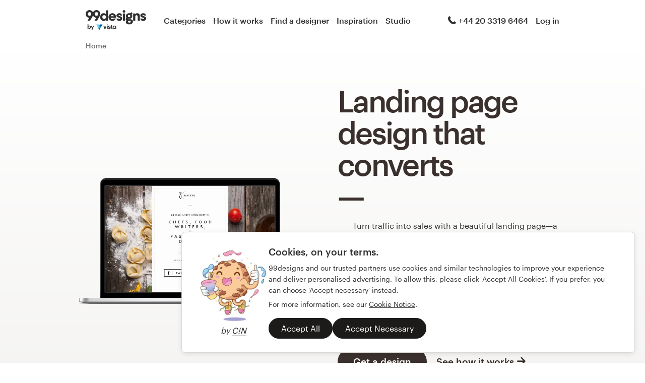

--- FILE ---
content_type: text/html; charset=utf-8
request_url: https://99designs.ie/landing-page-design
body_size: 26622
content:
<!DOCTYPE html>
<html lang="en-ie">
    <head>
          <meta charset="utf-8">
  <title>Landing Page Design - Boost Sales With Custom Landing Pages | 99designs</title>
  <meta name="created" content="2025-02-07 00:11:28 UTC" />
  <meta name="robots" content="index, follow, NOODP, NOYDIR" />
  <meta name="description" content="Get a custom landing page designed by the professional designers at 99designs. No templates, original designs, quality guaranteed. " lang="en" />
  
  

    
    
<meta property="og:title" content="Landing Page Design - Boost Sales With Custom Landing Pages | 99designs" />
<meta property="og:description" content="Get a custom landing page designed by the professional designers at 99designs. No templates, original designs, quality guaranteed. " />
<meta property="og:type" content="website" />
<meta property="og:site_name" content="99designs" />
<meta property="og:url" content="https://99designs.ie/landing-page-design" />

<meta name="twitter:card" content="summary">
<meta name="twitter:site" content="@99designs">
<meta name="twitter:title" content="Landing Page Design - Boost Sales With Custom Landing Pages | 99designs">
<meta name="twitter:description" content="Get a custom landing page designed by the professional designers at 99designs. No templates, original designs, quality guaranteed. ">

<meta name="slack-app-id" content="A2D02016F" />

<link rel="mask-icon" href="/pinned-tab-icon.svg" color="#fe5f50" />
<link rel="apple-touch-icon" href="/touch-icon-iphone.png" />
<link rel="apple-touch-icon" sizes="76x76" href="/touch-icon-ipad.png" />
<link rel="apple-touch-icon" sizes="120x120" href="/touch-icon-iphone-retina.png" />
<link rel="apple-touch-icon" sizes="152x152" href="/touch-icon-ipad-retina.png" />

        <link rel="alternate" hreflang="nl-nl" href="https://99designs.nl/landing-page-design" />
    <link rel="alternate" hreflang="nl-be" href="https://99designs.be/landing-page-design" />
    <link rel="alternate" hreflang="ja-jp" href="https://99designs.jp/landing-page-design" />
    <link rel="alternate" hreflang="it-it" href="https://99designs.it/landing-page-design" />
    <link rel="alternate" hreflang="it-ch" href="https://it.99designs.ch/landing-page-design" />
    <link rel="alternate" hreflang="es-us" href="https://es.99designs.com/landing-page-design" />
    <link rel="alternate" hreflang="es-cl" href="https://99designs.cl/landing-page-design" />
    <link rel="alternate" hreflang="es-co" href="https://99designs.com.co/landing-page-design" />
    <link rel="alternate" hreflang="es-mx" href="https://99designs.com.mx/landing-page-design" />
    <link rel="alternate" hreflang="es-es" href="https://99designs.es/landing-page-design" />
    <link rel="alternate" hreflang="pt-br" href="https://99designs.com.br/landing-page-design" />
    <link rel="alternate" hreflang="pt-pt" href="https://99designs.pt/landing-page-design" />
    <link rel="alternate" hreflang="de-de" href="https://99designs.de/landing-page-design" />
    <link rel="alternate" hreflang="de-ch" href="https://99designs.ch/landing-page-design" />
    <link rel="alternate" hreflang="de-at" href="https://99designs.at/landing-page-design" />
    <link rel="alternate" hreflang="fr-fr" href="https://99designs.fr/landing-page-design" />
    <link rel="alternate" hreflang="fr-ch" href="https://fr.99designs.ch/landing-page-design" />
    <link rel="alternate" hreflang="fr-be" href="https://fr.99designs.be/landing-page-design" />
    <link rel="alternate" hreflang="en-us" href="https://99designs.com/landing-page-design" />
    <link rel="alternate" hreflang="en-au" href="https://99designs.com.au/landing-page-design" />
    <link rel="alternate" hreflang="en-ca" href="https://99designs.ca/landing-page-design" />
    <link rel="alternate" hreflang="en-gb" href="https://99designs.co.uk/landing-page-design" />
    <link rel="alternate" hreflang="en-ie" href="https://99designs.ie/landing-page-design" />
    <link rel="alternate" hreflang="en-de" href="https://en.99designs.de/landing-page-design" />
    <link rel="alternate" hreflang="en-dk" href="https://99designs.dk/landing-page-design" />
    <link rel="alternate" hreflang="en-fr" href="https://en.99designs.fr/landing-page-design" />
    <link rel="alternate" hreflang="en-it" href="https://en.99designs.it/landing-page-design" />
    <link rel="alternate" hreflang="en-no" href="https://99designs.no/landing-page-design" />
    <link rel="alternate" hreflang="en-nl" href="https://en.99designs.nl/landing-page-design" />
    <link rel="alternate" hreflang="en-br" href="https://en.99designs.com.br/landing-page-design" />
    <link rel="alternate" hreflang="en-pt" href="https://en.99designs.pt/landing-page-design" />
    <link rel="alternate" hreflang="en-cl" href="https://en.99designs.cl/landing-page-design" />
    <link rel="alternate" hreflang="en-co" href="https://en.99designs.com.co/landing-page-design" />
    <link rel="alternate" hreflang="en-mx" href="https://en.99designs.com.mx/landing-page-design" />
    <link rel="alternate" hreflang="en-es" href="https://en.99designs.es/landing-page-design" />
    <link rel="alternate" hreflang="en-jp" href="https://en.99designs.jp/landing-page-design" />
    <link rel="alternate" hreflang="en-ch" href="https://en.99designs.ch/landing-page-design" />
    <link rel="alternate" hreflang="en-hk" href="https://99designs.hk/landing-page-design" />
    <link rel="alternate" hreflang="en-sg" href="https://99designs.com.sg/landing-page-design" />
    <link rel="alternate" hreflang="en-be" href="https://en.99designs.be/landing-page-design" />
    <link rel="alternate" hreflang="en-at" href="https://en.99designs.at/landing-page-design" />

    <link rel="canonical" href="https://99designs.ie/landing-page-design"/>



        <meta property="og:image" content="https://99designs.ie/og-image.png" />
<meta property="og:image:alt" content="99designs logo with a blue background, surrounded by whales and narwhals">
<meta property="og:image:type" content="image/png" />
<meta property="og:image:width" content="1200" />
<meta property="og:image:height" content="630" />

<meta name="twitter:image" content="https://99designs.ie/og-image.png" />
<meta name="twitter:image:alt" content="99designs logo with a blue background, surrounded by whales and narwhals" />

<link rel="image_src" href="https://99designs.ie/og-image.png" />


    
    <meta name="viewport" content="width=device-width, initial-scale=1">
    <meta http-equiv="cleartype" content="on">
    <meta http-equiv="X-UA-Compatible" content="IE=edge,chrome=1">
    <meta http-equiv="X-UA-TextLayoutMetrics" content="natural" />
    <meta http-equiv="Accept-CH" content="DPR, Viewport-Width, Width">
    <meta name="format-detection" content="telephone=no">
    <meta name="apple-mobile-web-app-title" content="99designs" />
    <meta name="author" content="99designs" />

    <link rel="icon" sizes="16x16 32x32" href="/favicon.ico" />

        <link rel="preload" as="font" crossorigin="crossorigin" type="font/woff2" href="https://assets.99static.com/shared/fonts/Graphik-Medium.woff2" />
        <link rel="preload" as="font" crossorigin="crossorigin" type="font/woff2" href="https://assets.99static.com/shared/fonts/Graphik-Regular.woff2" />

    <link rel="stylesheet" media="screen" href="https://assets.99static.com/start/assets/css/layout-91e9e696.css" />

        <link rel="stylesheet" media="screen" href="https://assets.99static.com/start/assets/css/product-f8a39435.css" />


    <script>window.CDN_URL = "https://assets.99static.com/start/assets"</script>

        <script src="//d2wy8f7a9ursnm.cloudfront.net/v6/bugsnag.min.js"></script>
    <script>
        window.bugsnagClient = bugsnag("7d9134ec5729e1bb7d151c664a0591f9")
    </script>

<script>

bugsnagClient.metaData = {
    experiments: {"adminTagMessages":{"variant":"enabled","version":"1"},"brandGuideProduct":{"variant":"enabled","version":"1"},"completedProjectPage":{"variant":"enabled","version":"1"},"contestsConciergeUpgradeTile":{"variant":"enabled","version":"1"},"cookieConsent":{"variant":"enabled","version":"1"},"enableAIPreferenceForContests":{"variant":"enabled","version":"1"},"handoverDownloadFileVistaPrintModal":{"variant":"vistaUseMyLogo","version":"1"},"hyperwallet":{"variant":"enabled","version":"1"},"hyperwalletMigration":{"variant":"enabled","version":"1"},"hyperwalletPreMigration":{"variant":"enabled","version":"1"},"localizedTax":{"variant":"enabled","version":"1"},"projectStages":{"variant":"enabled","version":"1"},"projectsDdoMicrofrontend":{"variant":"enabled","version":"1"},"ratingsOnProductDetailsPage":{"variant":"enabled","version":"1"},"taxService":{"variant":"enabled","version":"1"},"taxServiceInContests":{"variant":"enabled","version":"1"},"visualStylesApplicationSorting":{"variant":"enabled","version":"1"}},
};

bugsnagClient.beforeSend = function(payload) {
    var blacklistedErrors = [
        // http://stackoverflow.com/questions/5913978/cryptic-script-error-reported-in-javascript-in-chrome-and-firefox
        /^Script error.$/,

        // http://stackoverflow.com/questions/1087518/firefox-error-loading-script
        /^Error loading script$/,

        // Script failed to load - generally happens during deployments
        /\[object HTMLScriptElement\]/,

        // Sirefef Windows Malware
        /priamjQuery is not defined/,

        // Chrome extensions
        // https://developer.chrome.com/extensions/storage.html
        /^TypeError: Cannot read property \'local\' of undefined$/,

        // 3rd party toolbar http://toolbar.conduit.com/
        /conduitPage/,
        /EBCallBackMessageReceived/,

        // 3rd party toolbar http://www.dealply.com/
        /DealPly/,

        // The Tale of an Unfindable JS Error http://blog.errorception.com/2012/03/tale-of-unfindable-js-error.html
        /originalCreateNotification/,
        /atomicFindClose/,
        /jid1-ejhbjdxm9zr4tq/,
        /miscellaneous_bindings/,

        // Firefox
        // Extension errors https://support.mozilla.org/en-US/questions/942331
        /Error: syntax error/,

        // UC browser
        // https://github.com/bugsnag/bugsnag-js/issues/186
        /__show__deepen/,

        // IE8
        // http://support.microsoft.com/kb/2688188
        /Invalid pointer/,

        // IE10
        // Local storage permissions https://github.com/meteor/meteor/issues/1291
        /Access is denied/,

        // others
        /QuotaExceededError/,
        /Idle connections will be closed/,
    ];

    // only log the error if it doesn't match any blacklisted error
    return !blacklistedErrors.some(function(regexp) {
        return regexp.test(payload.message);
    });
}
</script>



    <script src="/accounts/accounts.js?segment_key=uGchVqH1N7u7wLNJcBCRg1oIO9Gl6Lpa"></script>


        <script src="https://assets.99static.com/start/assets/js/en-US/common/vendor-ccb6780b0a55f8e2898e.js"></script>

    <script type="text/javascript">
    var dataLayer = dataLayer || [];
    dataLayer.push({"isAdmin":false,"isDesigner":false,"isCustomer":false,"affiliateCode":null,"isStart":true,"googleAnalyticsDomain":".99designs.ie","googleAnalyticsCode":"UA-3528448-54"});
</script>


    <script>
  (function(h,o,u,n,d) {
    h=h[d]=h[d]||{q:[],onReady:function(c){h.q.push(c)}}
    d=o.createElement(u);d.async=1;d.src=n
    n=o.getElementsByTagName(u)[0];n.parentNode.insertBefore(d,n)
  })(window,document,'script','https://www.datadoghq-browser-agent.com/datadog-rum-v3.js','DD_RUM')
  DD_RUM.onReady(function() {
    DD_RUM.init({
        clientToken: 'pub6018e8cb8a18333f9e53d38127373112',
        applicationId: 'c1009a05-84a7-46ed-9e3d-f5da1129952f',
        site: 'datadoghq.com',
        service:'start',
        env:'prod',
        version: '1.0.0',
        sampleRate: 3,
        trackInteractions: true,
    })
  })
</script>


        <script>window.trackParams = {"experiments":{"adminTagMessages":{"variant":"enabled","version":"1"},"brandGuideProduct":{"variant":"enabled","version":"1"},"completedProjectPage":{"variant":"enabled","version":"1"},"contestsConciergeUpgradeTile":{"variant":"enabled","version":"1"},"cookieConsent":{"variant":"enabled","version":"1"},"enableAIPreferenceForContests":{"variant":"enabled","version":"1"},"handoverDownloadFileVistaPrintModal":{"variant":"vistaUseMyLogo","version":"1"},"hyperwallet":{"variant":"enabled","version":"1"},"hyperwalletMigration":{"variant":"enabled","version":"1"},"hyperwalletPreMigration":{"variant":"enabled","version":"1"},"localizedTax":{"variant":"enabled","version":"1"},"projectStages":{"variant":"enabled","version":"1"},"projectsDdoMicrofrontend":{"variant":"enabled","version":"1"},"ratingsOnProductDetailsPage":{"variant":"enabled","version":"1"},"taxService":{"variant":"enabled","version":"1"},"taxServiceInContests":{"variant":"enabled","version":"1"},"visualStylesApplicationSorting":{"variant":"enabled","version":"1"}},"category":"landing-page-design"};</script>


                <script type="application/ld+json">{"@context":"https://schema.org","@type":"Product","description":"Get a custom landing page designed by the professional designers at 99designs. No templates, original designs, quality guaranteed. ","@id":"https://99designs.ie/landing-page-design","name":"99designs Landing page design","brand":{"@type":"Brand","name":"99designs"},"aggregateRating":{"@type":"AggregateRating","ratingValue":"4.64","reviewCount":"10"}}</script>

</head>


    <body class="sl_notranslate">
        








<div data-promo-bar="true" data-oc-name="left right" data-globalnavui="true" data-globalnavui-userrole="logged-out" data-trackable-section="off-canvas-nav" data-oc-offset-admin-bar="true" class="oc-wrapper ">
    <div class="oc-content--main" data-oc-canvas="left right">
            <div
                data-promo-bar
                data-promo-bar-endpoint="/noticebar"
                data-hidden
                data-use-carousel-color
            ></div>
        
    


    <div class="max--desktop">
            <header class="site-header site-header--static site-header--signed-out"
  ><div class="site-header__inner1"
    ><div class="site-header__inner2"
      ><div class="site-header__item site-header__item--left-oc-trigger"
        ><button
          class="site-header__left-oc-trigger"
          type="button"
          data-oc-trigger="left"
          aria-label="Menu"
        ></button></div
      ><div class="site-header__item site-header__item--branding"
        ><a class="site-header__site-logo" href="/" title="99designs by Vista"
          ><div
            class="site-header__site-logo__image site-header__site-logo__image--en"
            aria-label="99designs by Vista"
          ></div></a></div
      ><div class="site-header__item site-header__item--primary-navigation"
        ><div class="top-level-nav"
          ><div class="top-level-nav__item"
            ><a class="top-level-nav__item__link" href="/categories"
              >Categories</a
            ></div
          ><div class="top-level-nav__item"
            ><a class="top-level-nav__item__link" href="/how-it-works"
              >How it works</a
            ></div
          ><div class="top-level-nav__item"
            ><a class="top-level-nav__item__link" href="/designers/search"
              >Find a designer</a
            ></div
          ><div class="top-level-nav__item"
            ><a class="top-level-nav__item__link" href="/discover"
              >Inspiration</a
            ></div
          ><div class="top-level-nav__item"
            ><a class="top-level-nav__item__link" href="/pro/studio"
              >Studio</a
            ></div
          ></div
        ></div
      ><div class="site-header__item site-header__item--secondary-navigation"
        ><div class="top-level-nav"
          ><div class="top-level-nav__item"
            ><a class="top-level-nav__item__link" href="/help"
              ><span
                class="icon icon--hidden-for-special-breakpoint icon--offset-right icon--inline icon--phone-1"
              ></span
              >+44 20 3319 6464</a
            ></div
          ></div
        ></div
      ><div class="site-header__item site-header__item--account-navigation"
        ><div class="top-level-nav"
          ><div class="top-level-nav__item top-level-nav__item--first"
            ><a
              class="top-level-nav__item__link SMOKETEST_login_link"
              href="/login"
              data-globalnavui-loginlink="data-globalnavui-loginlink"
              >Log in</a
            ></div
          ></div
        ></div
      ><div class="site-header__item site-header__item--right-oc-trigger"
        ><div class="top-level-nav"
          ><div class="top-level-nav__item top-level-nav__item--first"
            ><a
              class="top-level-nav__item__link SMOKETEST_login_link"
              href="/login"
              data-globalnavui-loginlink="data-globalnavui-loginlink"
              >Log in</a
            ></div
          ></div
        ></div
      ></div
    ></div
  ></header
>




        <div class="row">
            <div class="column">
                


<script type="application/ld+json">{"@context":"https://schema.org/","@type":"BreadcrumbList","itemListElement":[{"@type":"ListItem","position":1,"name":"Home","item":"https://99designs.ie/"}]}</script>

<ul class="breadcrumbs">
        <li class="breadcrumbs__item">
                <span class="breadcrumbs__item__page">
                    Home
                <span>
        </li>
</ul>


            </div>
        </div>

        


    <div id="product_hero-1" class="product_hero">        
<div class="hero-layout hero-layout--fixed-height-bg" data-trackable-section="product-hero">
    

            

<div class="row">
    <div class="column large-12 normal-12 small-12 medium-8 medium-offset-2">
        <div class="marketing-hero marketing-hero--default marketing-hero--carousel marketing-hero--reverse marketing-hero--landing-page-design" data-carousel="true" data-carousel-interval="5000" data-carousel-delay="0">
            
            <div class="marketing-hero__visuals-container">
                                        





    
<div
    class="marketing-hero-artwork marketing-hero-artwork--default marketing-hero-artwork--without-box-shadow"
    data-carousel-content data-carousel-step="1"
    data-color="#3A302D"
>
    <div class="marketing-hero-artwork__inner">
        <figure class="marketing-hero-artwork__figure" data-trackable-click-event="marketing-hero-figure">
                    <img alt="landing-page-design by Dmitry S" class="marketing-hero-artwork__figure__image lazyload" data-srcset="" data-src="https://99designs-start-attachments.imgix.net/alchemy-pictures/2016%2F02%2F08%2F05%2F59%2F54%2Fff35b5ab-3922-4fa2-9a12-0010b319f6d4%2FLanding%20Page.png?auto=format&amp;ch=Width%2CDPR&amp;crop=false&amp;fm=png&amp;q=25&amp;w=900&amp;h=900" src="[data-uri]" />
        <script type="application/ld+json">{"@context":"https://schema.org","@type":"ImageObject","url":"https://99designs-start-attachments.imgix.net/alchemy-pictures/2016%2F02%2F08%2F05%2F59%2F54%2Fff35b5ab-3922-4fa2-9a12-0010b319f6d4%2FLanding%20Page.png?auto=format\u0026ch=Width%2CDPR\u0026crop=false\u0026fm=png\u0026q=25\u0026w=900\u0026h=900","width":"900px","height":"900px"}</script>

            <figcaption class="marketing-hero-artwork__figure__attribution">
                <span class="attribution attribution--small">
                    by Dmitry S
                </span>
            </figcaption>
        </figure>
        <div class="marketing-hero-artwork__tiles">
        </div>
    </div>
</div>




            </div>
                                    
        <div class="marketing-hero__title">
            <h1 class="heading heading--h0 heading--chameleon heading--with-divider">
                

Landing page design that converts
            </h1>
            <div class="paragraph paragraph--root paragraph--offset paragraph--narrow-widescreen">
                <div class="richtext richtext--with-checklist">
                    <div>Turn traffic into sales with a beautiful landing page—a place where your business or brand can shine online. Start a contest and our designers will create a quality landing page design you’ll love, guaranteed.<br><br></div>
<div>
<ul>
<li>Professional designers—all rated and reviewed</li>
<li>Dozens of landing page design concepts to explore</li>
<li>A custom landing page design in about a week</li>
</ul>
</div>

                </div>
            </div>
        </div>

        <div class="marketing-hero__content">
            <div class="cta-pair cta-pair--no-margin" >
                <div class="cta-pair__button">
                    


    <a data-product-cta="" data-product-cta-location="hero" data-use-carousel-background-color="" class="button button--jumbo button--primary button--chameleon button--responsive" href="/launch/landing-page-design">
            <span class="button__inner">
        <span class="button__label">
            Get a design        </span>
    </span>

</a>
                </div>

                    <div class="cta-pair__link">
                        

<a data-hero-scrollto-link="true" data-scrollto="how_it_works" data-trackable-click-event="hero-cta-link" class="link link--jumbo link--chameleon link--cta" href="/how-it-works">    See how it works</a>
                    </div>
            </div>

                <div class="marketing-hero__content__money-back-guarantee">
                    <span class="money-back-guarantee money-back-guarantee--as-flag">
    <span class="money-back-guarantee__badge"></span>
    <span class="money-back-guarantee__messaging">
        <span class="money-back-guarantee__messaging__title">
            100% money-back guarantee
        </span>
    </span>
</span>

                </div>
        </div>


</div>    </div>
</div>
</div></div>




            
<section id="featured_contests_carousel" class="section" data-trackable-section="featured-contests-carousel">
    
                    <div id="featured_contests_carousel-1" class="featured_contests_carousel">


            <div style="color: #1f3ca6">
                <div class="row">
                    <div class="column">
                        <h2 class="heading heading--h2 heading--h2-capped heading--with-divider">
                            

Online and on point: landing page designs that deliver
                        </h2>


                    </div>
                </div>

                

<div class="spinner-container-wrapper">
    <div data-featured-contest-inspiration-designs>
            
<div data-scrollable="examples">
    <div data-scrollable-inner
        data-size=2250>
            <div class="design-card-list  design-card-list--with-metadata">
            <div class="design-card-list__item" data-design-card-list-item data-design-card-list-item-designer="WebBox">
                

<div class="mediabox mediabox--linked" data-fullscreen-overlay-open="featured-contest-design-inspiration-modal">
    <div class="mediabox__media-frame">
        <div class="mediabox__media">
            <img src="https://99designs-start-attachments.imgix.net/alchemy-pictures/2016%2F01%2F20%2F04%2F45%2F22%2F3a1b3bcf-f3c1-4cfa-8dd9-f9a185d0e4f4%2Fhome_for_grandma_winning_landing_page_design.jpg?auto=format&amp;ch=Width%2CDPR&amp;w=250&amp;h=250"
                tabindex="0"
                role="button"
                alt="Logo design for Home for Grandma by WebBox">
        </div>
    </div>

    <div class="mediabox__meta-data">
    <div class="mediabox__meta">
        <div class="user">
                <div class="user__avatar">
                    
<div class="avatar avatar--extra-small">
    <img
        class="avatar__image"
        src="/avatars/users/408498/32"
        alt="The avatar of WebBox"
        width=32
        height=32
    />
</div>

                </div>

            <div class="user__display-name">
                WebBox
            </div>
        </div>
    </div>
</div>


    <div data-modal-content-container data-hidden>
        <div class="image-showcase-modal">
    <div class="image-showcase-modal__image">
        <div class="image-showcase-modal__image__inner">
            <img data-modal-image
                src=""
                data-image-src="https://99designs-start-attachments.imgix.net/alchemy-pictures/2016%2F01%2F20%2F04%2F45%2F22%2F3a1b3bcf-f3c1-4cfa-8dd9-f9a185d0e4f4%2Fhome_for_grandma_winning_landing_page_design.jpg?auto=format&amp;ch=Width%2CDPR&amp;w=500&amp;h=500"
            >
        </div>
    </div>
    <div class="image-showcase-modal__content">
        <div class="user">
                <div class="user__avatar">
                    
<div class="avatar avatar--small">
    <img
        class="avatar__image"
        src="/avatars/users/408498/48"
        alt="The avatar of WebBox"
        width=48
        height=48
    />
</div>

                </div>
            <div class="user__display-name">
                <div>WebBox</div>
                <a href="/profiles/408498" class="link link--default" data-designer-profile-link>
                    View more by this designer
                </a>
            </div>
        </div>
        <div class="image-showcase-modal__content__tags">
            <div class="pill-group pill-group--no-margin">
                    <div class="pill-group__item">
                        <span class="pill pill--tag">
                            Web page design
                        </span>
                    </div>

                    <div class="pill-group__item">
                        <span class="pill pill--tag">
                            Real Estate &amp; Mortgage
                        </span>
                    </div>
            </div>
        </div>
    </div>
</div>

    </div>
</div>

            </div>
            <div class="design-card-list__item" data-design-card-list-item data-design-card-list-item-designer="GabrielTaudor">
                

<div class="mediabox mediabox--linked" data-fullscreen-overlay-open="featured-contest-design-inspiration-modal">
    <div class="mediabox__media-frame">
        <div class="mediabox__media">
            <img src="https://99designs-start-attachments.imgix.net/alchemy-pictures/2016%2F01%2F20%2F04%2F45%2F24%2Fed144902-2f86-4854-bdb7-47eb1b13b6c8%2Fmycylex_winning_landing_page_design.jpg?auto=format&amp;ch=Width%2CDPR&amp;w=250&amp;h=250"
                tabindex="0"
                role="button"
                alt="Logo design for MyCylex by GabrielTaudor">
        </div>
    </div>

    <div class="mediabox__meta-data">
    <div class="mediabox__meta">
        <div class="user">
                <div class="user__avatar">
                    
<div class="avatar avatar--extra-small">
    <img
        class="avatar__image"
        src="/avatars/users/614522/32"
        alt="The avatar of GabrielTaudor"
        width=32
        height=32
    />
</div>

                </div>

            <div class="user__display-name">
                GabrielTaudor
            </div>
        </div>
    </div>
</div>


    <div data-modal-content-container data-hidden>
        <div class="image-showcase-modal">
    <div class="image-showcase-modal__image">
        <div class="image-showcase-modal__image__inner">
            <img data-modal-image
                src=""
                data-image-src="https://99designs-start-attachments.imgix.net/alchemy-pictures/2016%2F01%2F20%2F04%2F45%2F24%2Fed144902-2f86-4854-bdb7-47eb1b13b6c8%2Fmycylex_winning_landing_page_design.jpg?auto=format&amp;ch=Width%2CDPR&amp;w=500&amp;h=500"
            >
        </div>
    </div>
    <div class="image-showcase-modal__content">
        <div class="user">
                <div class="user__avatar">
                    
<div class="avatar avatar--small">
    <img
        class="avatar__image"
        src="/avatars/users/614522/48"
        alt="The avatar of GabrielTaudor"
        width=48
        height=48
    />
</div>

                </div>
            <div class="user__display-name">
                <div>GabrielTaudor</div>
                <a href="/profiles/614522" class="link link--default" data-designer-profile-link>
                    View more by this designer
                </a>
            </div>
        </div>
        <div class="image-showcase-modal__content__tags">
            <div class="pill-group pill-group--no-margin">
                    <div class="pill-group__item">
                        <span class="pill pill--tag">
                            Web page design
                        </span>
                    </div>

                    <div class="pill-group__item">
                        <span class="pill pill--tag">
                            Internet
                        </span>
                    </div>
            </div>
        </div>
    </div>
</div>

    </div>
</div>

            </div>
            <div class="design-card-list__item" data-design-card-list-item data-design-card-list-item-designer="Hitron">
                

<div class="mediabox mediabox--linked" data-fullscreen-overlay-open="featured-contest-design-inspiration-modal">
    <div class="mediabox__media-frame">
        <div class="mediabox__media">
            <img src="https://99designs-start-attachments.imgix.net/alchemy-pictures/2016%2F01%2F20%2F04%2F45%2F26%2F6cd767b4-eb12-466e-8563-c1d53e151600%2Fkids_discover_winning_landing_page_design.jpg?auto=format&amp;ch=Width%2CDPR&amp;w=250&amp;h=250"
                tabindex="0"
                role="button"
                alt="Logo design for Kids Discover by Hitron">
        </div>
    </div>

    <div class="mediabox__meta-data">
    <div class="mediabox__meta">
        <div class="user">
                <div class="user__avatar">
                    
<div class="avatar avatar--extra-small">
    <img
        class="avatar__image"
        src="/avatars/users/342244/32"
        alt="The avatar of Hitron"
        width=32
        height=32
    />
</div>

                </div>

            <div class="user__display-name">
                Hitron
            </div>
        </div>
    </div>
</div>


    <div data-modal-content-container data-hidden>
        <div class="image-showcase-modal">
    <div class="image-showcase-modal__image">
        <div class="image-showcase-modal__image__inner">
            <img data-modal-image
                src=""
                data-image-src="https://99designs-start-attachments.imgix.net/alchemy-pictures/2016%2F01%2F20%2F04%2F45%2F26%2F6cd767b4-eb12-466e-8563-c1d53e151600%2Fkids_discover_winning_landing_page_design.jpg?auto=format&amp;ch=Width%2CDPR&amp;w=500&amp;h=500"
            >
        </div>
    </div>
    <div class="image-showcase-modal__content">
        <div class="user">
                <div class="user__avatar">
                    
<div class="avatar avatar--small">
    <img
        class="avatar__image"
        src="/avatars/users/342244/48"
        alt="The avatar of Hitron"
        width=48
        height=48
    />
</div>

                </div>
            <div class="user__display-name">
                <div>Hitron</div>
                <a href="/profiles/342244" class="link link--default" data-designer-profile-link>
                    View more by this designer
                </a>
            </div>
        </div>
        <div class="image-showcase-modal__content__tags">
            <div class="pill-group pill-group--no-margin">
                    <div class="pill-group__item">
                        <span class="pill pill--tag">
                            Web page design
                        </span>
                    </div>

                    <div class="pill-group__item">
                        <span class="pill pill--tag">
                            Education
                        </span>
                    </div>
            </div>
        </div>
    </div>
</div>

    </div>
</div>

            </div>
            <div class="design-card-list__item" data-design-card-list-item data-design-card-list-item-designer="INSANELY.US">
                

<div class="mediabox mediabox--linked" data-fullscreen-overlay-open="featured-contest-design-inspiration-modal">
    <div class="mediabox__media-frame">
        <div class="mediabox__media">
            <img src="https://99designs-start-attachments.imgix.net/alchemy-pictures/2015%2F11%2F20%2F06%2F10%2F10%2Fda379e5c-eba5-4f30-9117-9098057321fe%2Fstylezen_winning_landing_page_design.jpg?auto=format&amp;ch=Width%2CDPR&amp;w=250&amp;h=250"
                tabindex="0"
                role="button"
                alt="Logo design for StyleZen by INSANELY.US">
        </div>
    </div>

    <div class="mediabox__meta-data">
    <div class="mediabox__meta">
        <div class="user">
                <div class="user__avatar">
                    
<div class="avatar avatar--extra-small">
    <img
        class="avatar__image"
        src="/avatars/users/869640/32"
        alt="The avatar of INSANELY.US"
        width=32
        height=32
    />
</div>

                </div>

            <div class="user__display-name">
                INSANELY.US
            </div>
        </div>
    </div>
</div>


    <div data-modal-content-container data-hidden>
        <div class="image-showcase-modal">
    <div class="image-showcase-modal__image">
        <div class="image-showcase-modal__image__inner">
            <img data-modal-image
                src=""
                data-image-src="https://99designs-start-attachments.imgix.net/alchemy-pictures/2015%2F11%2F20%2F06%2F10%2F10%2Fda379e5c-eba5-4f30-9117-9098057321fe%2Fstylezen_winning_landing_page_design.jpg?auto=format&amp;ch=Width%2CDPR&amp;w=500&amp;h=500"
            >
        </div>
    </div>
    <div class="image-showcase-modal__content">
        <div class="user">
                <div class="user__avatar">
                    
<div class="avatar avatar--small">
    <img
        class="avatar__image"
        src="/avatars/users/869640/48"
        alt="The avatar of INSANELY.US"
        width=48
        height=48
    />
</div>

                </div>
            <div class="user__display-name">
                <div>INSANELY.US</div>
                <a href="/profiles/869640" class="link link--default" data-designer-profile-link>
                    View more by this designer
                </a>
            </div>
        </div>
        <div class="image-showcase-modal__content__tags">
            <div class="pill-group pill-group--no-margin">
                    <div class="pill-group__item">
                        <span class="pill pill--tag">
                            Web page design
                        </span>
                    </div>

                    <div class="pill-group__item">
                        <span class="pill pill--tag">
                            Fashion
                        </span>
                    </div>
            </div>
        </div>
    </div>
</div>

    </div>
</div>

            </div>
            <div class="design-card-list__item" data-design-card-list-item data-design-card-list-item-designer="zainab.co">
                

<div class="mediabox mediabox--linked" data-fullscreen-overlay-open="featured-contest-design-inspiration-modal">
    <div class="mediabox__media-frame">
        <div class="mediabox__media">
            <img src="https://99designs-start-attachments.imgix.net/alchemy-pictures/2016%2F01%2F20%2F04%2F45%2F26%2F6d672175-38c1-4cbd-86df-615cc2322aa5%2Forangeparc_winning_landing_page_design.jpg?auto=format&amp;ch=Width%2CDPR&amp;w=250&amp;h=250"
                tabindex="0"
                role="button"
                alt="Logo design for OrangeParc by zainab.co">
        </div>
    </div>

    <div class="mediabox__meta-data">
    <div class="mediabox__meta">
        <div class="user">
                <div class="user__avatar">
                    
<div class="avatar avatar--extra-small">
    <img
        class="avatar__image"
        src="/avatars/users/376689/32"
        alt="The avatar of zainab.co"
        width=32
        height=32
    />
</div>

                </div>

            <div class="user__display-name">
                zainab.co
            </div>
        </div>
    </div>
</div>


    <div data-modal-content-container data-hidden>
        <div class="image-showcase-modal">
    <div class="image-showcase-modal__image">
        <div class="image-showcase-modal__image__inner">
            <img data-modal-image
                src=""
                data-image-src="https://99designs-start-attachments.imgix.net/alchemy-pictures/2016%2F01%2F20%2F04%2F45%2F26%2F6d672175-38c1-4cbd-86df-615cc2322aa5%2Forangeparc_winning_landing_page_design.jpg?auto=format&amp;ch=Width%2CDPR&amp;w=500&amp;h=500"
            >
        </div>
    </div>
    <div class="image-showcase-modal__content">
        <div class="user">
                <div class="user__avatar">
                    
<div class="avatar avatar--small">
    <img
        class="avatar__image"
        src="/avatars/users/376689/48"
        alt="The avatar of zainab.co"
        width=48
        height=48
    />
</div>

                </div>
            <div class="user__display-name">
                <div>zainab.co</div>
                <a href="/profiles/376689" class="link link--default" data-designer-profile-link>
                    View more by this designer
                </a>
            </div>
        </div>
        <div class="image-showcase-modal__content__tags">
            <div class="pill-group pill-group--no-margin">
                    <div class="pill-group__item">
                        <span class="pill pill--tag">
                            Web page design
                        </span>
                    </div>

                    <div class="pill-group__item">
                        <span class="pill pill--tag">
                            Internet
                        </span>
                    </div>
            </div>
        </div>
    </div>
</div>

    </div>
</div>

            </div>
            <div class="design-card-list__item" data-design-card-list-item data-design-card-list-item-designer="Designer-X">
                

<div class="mediabox mediabox--linked" data-fullscreen-overlay-open="featured-contest-design-inspiration-modal">
    <div class="mediabox__media-frame">
        <div class="mediabox__media">
            <img src="https://99designs-start-attachments.imgix.net/alchemy-pictures/2016%2F01%2F20%2F04%2F45%2F28%2F139ceb26-3dcc-467d-a68e-979bff7da5c5%2Fsuccessdeck_winning_landing_page_design.jpg?auto=format&amp;ch=Width%2CDPR&amp;w=250&amp;h=250"
                tabindex="0"
                role="button"
                alt="Logo design for SuccessDeck by Designer-X">
        </div>
    </div>

    <div class="mediabox__meta-data">
    <div class="mediabox__meta">
        <div class="user">
                <div class="user__avatar">
                    
<div class="avatar avatar--extra-small">
    <img
        class="avatar__image"
        src="/avatars/users/459740/32"
        alt="The avatar of Designer-X"
        width=32
        height=32
    />
</div>

                </div>

            <div class="user__display-name">
                Designer-X
            </div>
        </div>
    </div>
</div>


    <div data-modal-content-container data-hidden>
        <div class="image-showcase-modal">
    <div class="image-showcase-modal__image">
        <div class="image-showcase-modal__image__inner">
            <img data-modal-image
                src=""
                data-image-src="https://99designs-start-attachments.imgix.net/alchemy-pictures/2016%2F01%2F20%2F04%2F45%2F28%2F139ceb26-3dcc-467d-a68e-979bff7da5c5%2Fsuccessdeck_winning_landing_page_design.jpg?auto=format&amp;ch=Width%2CDPR&amp;w=500&amp;h=500"
            >
        </div>
    </div>
    <div class="image-showcase-modal__content">
        <div class="user">
                <div class="user__avatar">
                    
<div class="avatar avatar--small">
    <img
        class="avatar__image"
        src="/avatars/users/459740/48"
        alt="The avatar of Designer-X"
        width=48
        height=48
    />
</div>

                </div>
            <div class="user__display-name">
                <div>Designer-X</div>
                <a href="/profiles/459740" class="link link--default" data-designer-profile-link>
                    View more by this designer
                </a>
            </div>
        </div>
        <div class="image-showcase-modal__content__tags">
            <div class="pill-group pill-group--no-margin">
                    <div class="pill-group__item">
                        <span class="pill pill--tag">
                            Web page design
                        </span>
                    </div>

                    <div class="pill-group__item">
                        <span class="pill pill--tag">
                            Internet
                        </span>
                    </div>
            </div>
        </div>
    </div>
</div>

    </div>
</div>

            </div>
            <div class="design-card-list__item" data-design-card-list-item data-design-card-list-item-designer="T6S">
                

<div class="mediabox mediabox--linked" data-fullscreen-overlay-open="featured-contest-design-inspiration-modal">
    <div class="mediabox__media-frame">
        <div class="mediabox__media">
            <img src="https://99designs-start-attachments.imgix.net/alchemy-pictures/2016%2F01%2F20%2F04%2F45%2F29%2F3e673653-85ba-4adf-ada2-40e0932baad5%2Fsnaggid__winning_landing_page_design.jpg?auto=format&amp;ch=Width%2CDPR&amp;w=250&amp;h=250"
                tabindex="0"
                role="button"
                alt="Logo design for Snaggid! by T6S">
        </div>
    </div>

    <div class="mediabox__meta-data">
    <div class="mediabox__meta">
        <div class="user">
                <div class="user__avatar">
                    
<div class="avatar avatar--extra-small">
    <img
        class="avatar__image"
        src="/avatars/users/361033/32"
        alt="The avatar of T6S"
        width=32
        height=32
    />
</div>

                </div>

            <div class="user__display-name">
                T6S
            </div>
        </div>
    </div>
</div>


    <div data-modal-content-container data-hidden>
        <div class="image-showcase-modal">
    <div class="image-showcase-modal__image">
        <div class="image-showcase-modal__image__inner">
            <img data-modal-image
                src=""
                data-image-src="https://99designs-start-attachments.imgix.net/alchemy-pictures/2016%2F01%2F20%2F04%2F45%2F29%2F3e673653-85ba-4adf-ada2-40e0932baad5%2Fsnaggid__winning_landing_page_design.jpg?auto=format&amp;ch=Width%2CDPR&amp;w=500&amp;h=500"
            >
        </div>
    </div>
    <div class="image-showcase-modal__content">
        <div class="user">
                <div class="user__avatar">
                    
<div class="avatar avatar--small">
    <img
        class="avatar__image"
        src="/avatars/users/361033/48"
        alt="The avatar of T6S"
        width=48
        height=48
    />
</div>

                </div>
            <div class="user__display-name">
                <div>T6S</div>
                <a href="/profiles/361033" class="link link--default" data-designer-profile-link>
                    View more by this designer
                </a>
            </div>
        </div>
        <div class="image-showcase-modal__content__tags">
            <div class="pill-group pill-group--no-margin">
                    <div class="pill-group__item">
                        <span class="pill pill--tag">
                            Web page design
                        </span>
                    </div>

            </div>
        </div>
    </div>
</div>

    </div>
</div>

            </div>
            <div class="design-card-list__item" data-design-card-list-item data-design-card-list-item-designer="colourfreak">
                

<div class="mediabox mediabox--linked" data-fullscreen-overlay-open="featured-contest-design-inspiration-modal">
    <div class="mediabox__media-frame">
        <div class="mediabox__media">
            <img src="https://99designs-start-attachments.imgix.net/alchemy-pictures/2016%2F01%2F20%2F04%2F45%2F30%2F5d8b857e-6c7b-4b40-997a-6fa68b1cf07a%2Fpropertypro_manager_winning_landing_page_design.jpg?auto=format&amp;ch=Width%2CDPR&amp;w=250&amp;h=250"
                tabindex="0"
                role="button"
                alt="Logo design for PropertyPro Manager by colourfreak">
        </div>
    </div>

    <div class="mediabox__meta-data">
    <div class="mediabox__meta">
        <div class="user">
                <div class="user__avatar">
                    
<div class="avatar avatar--extra-small">
    <img
        class="avatar__image"
        src="/avatars/users/189019/32"
        alt="The avatar of colourfreak"
        width=32
        height=32
    />
</div>

                </div>

            <div class="user__display-name">
                colourfreak
            </div>
        </div>
    </div>
</div>


    <div data-modal-content-container data-hidden>
        <div class="image-showcase-modal">
    <div class="image-showcase-modal__image">
        <div class="image-showcase-modal__image__inner">
            <img data-modal-image
                src=""
                data-image-src="https://99designs-start-attachments.imgix.net/alchemy-pictures/2016%2F01%2F20%2F04%2F45%2F30%2F5d8b857e-6c7b-4b40-997a-6fa68b1cf07a%2Fpropertypro_manager_winning_landing_page_design.jpg?auto=format&amp;ch=Width%2CDPR&amp;w=500&amp;h=500"
            >
        </div>
    </div>
    <div class="image-showcase-modal__content">
        <div class="user">
                <div class="user__avatar">
                    
<div class="avatar avatar--small">
    <img
        class="avatar__image"
        src="/avatars/users/189019/48"
        alt="The avatar of colourfreak"
        width=48
        height=48
    />
</div>

                </div>
            <div class="user__display-name">
                <div>colourfreak</div>
                <a href="/profiles/189019" class="link link--default" data-designer-profile-link>
                    View more by this designer
                </a>
            </div>
        </div>
        <div class="image-showcase-modal__content__tags">
            <div class="pill-group pill-group--no-margin">
                    <div class="pill-group__item">
                        <span class="pill pill--tag">
                            Web page design
                        </span>
                    </div>

            </div>
        </div>
    </div>
</div>

    </div>
</div>

            </div>
            <div class="design-card-list__item" data-design-card-list-item data-design-card-list-item-designer="gaz-man">
                

<div class="mediabox mediabox--linked" data-fullscreen-overlay-open="featured-contest-design-inspiration-modal">
    <div class="mediabox__media-frame">
        <div class="mediabox__media">
            <img src="https://99designs-start-attachments.imgix.net/alchemy-pictures/2016%2F01%2F20%2F04%2F45%2F31%2F15419d94-da50-4627-ab0d-07a5a9e01a12%2Fslidedog_com_winning_landing_page_design.jpg?auto=format&amp;ch=Width%2CDPR&amp;w=250&amp;h=250"
                tabindex="0"
                role="button"
                alt="Logo design for SlideDog.com by gaz-man">
        </div>
    </div>

    <div class="mediabox__meta-data">
    <div class="mediabox__meta">
        <div class="user">
                <div class="user__avatar">
                    
<div class="avatar avatar--extra-small">
    <img
        class="avatar__image"
        src="/avatars/users/437011/32"
        alt="The avatar of gaz-man"
        width=32
        height=32
    />
</div>

                </div>

            <div class="user__display-name">
                gaz-man
            </div>
        </div>
    </div>
</div>


    <div data-modal-content-container data-hidden>
        <div class="image-showcase-modal">
    <div class="image-showcase-modal__image">
        <div class="image-showcase-modal__image__inner">
            <img data-modal-image
                src=""
                data-image-src="https://99designs-start-attachments.imgix.net/alchemy-pictures/2016%2F01%2F20%2F04%2F45%2F31%2F15419d94-da50-4627-ab0d-07a5a9e01a12%2Fslidedog_com_winning_landing_page_design.jpg?auto=format&amp;ch=Width%2CDPR&amp;w=500&amp;h=500"
            >
        </div>
    </div>
    <div class="image-showcase-modal__content">
        <div class="user">
                <div class="user__avatar">
                    
<div class="avatar avatar--small">
    <img
        class="avatar__image"
        src="/avatars/users/437011/48"
        alt="The avatar of gaz-man"
        width=48
        height=48
    />
</div>

                </div>
            <div class="user__display-name">
                <div>gaz-man</div>
                <a href="/profiles/437011" class="link link--default" data-designer-profile-link>
                    View more by this designer
                </a>
            </div>
        </div>
        <div class="image-showcase-modal__content__tags">
            <div class="pill-group pill-group--no-margin">
                    <div class="pill-group__item">
                        <span class="pill pill--tag">
                            Web page design
                        </span>
                    </div>

                    <div class="pill-group__item">
                        <span class="pill pill--tag">
                            Computer
                        </span>
                    </div>
            </div>
        </div>
    </div>
</div>

    </div>
</div>

            </div>
    </div>

    </div>
</div>



    </div>

    <div
    class="spinner-container spinner-container--overlay"
    data-featured-contest-inspiration-designs-loading
    data-hidden
>
    <div class="spinner spinner--large spinner--inline"></div>
</div>

</div>



            </div>

</div>


</section>


            
<section id="product_features" class="section section--product_features" data-trackable-section="product-features">
    
                    <div class="row">
                <div class="column">
                    <h2 class="heading heading--h2 heading--h2-capped heading--with-divider">
                        Your branding coming in for a landing

                    </h2>

                        <div class="paragraph paragraph--capped">
                            Boost business with the perfect landing page: a one-stop shop with everything folks need to say “yes” to you. With a well-designed page, you’ll have a memorable, clickable place that drives sales and tells your brand story. Our designers are masters of the latest digital trends, and they’ll design a professional landing page that you can send straight to a developer.
<div> </div>
<div>Get all this with your new landing page design:</div>

                        </div>

                    
<div class="product-features" data-product-features>

    <div class="product-features__feature">
        <div class="product-feature product-feature--bear" data-product-features-feature>
            <div class="product-feature__box" data-trackable-click-event="product-feature-box">
                <div class="bordered-box bordered-box--extra-padding">
                    <h3 class="heading heading--size5">

Multiple designers (who find you)</h3>
                    <div>Our entire global design community will have access to your contest and will send you all sorts of creative design ideas, unique to your brand.
</div>
                </div>
            </div>
            <img
                class="product-feature__image"
                src="https://99designs-start-assets.imgix.net/images/whats-included/bear-ab1ac269f5.png?auto=format&amp;ch=Width%2CDPR&amp;w=186&amp;h=147"
                width="186"
                height="147"
                alt="Everything you need feature highlighted"
            />
            <div class="product-feature__attribution">
                <div class="attribution">
                    by Cross the Lime
                </div>
            </div>
        </div>

    </div>

    <div class="product-features__feature">
        <div class="product-feature product-feature--lentils" data-product-features-feature>
            <div class="product-feature__box" data-trackable-click-event="product-feature-box">
                <div class="bordered-box bordered-box--extra-padding">
                    <h3 class="heading heading--size5">

Ready-to-go files and total freedom</h3>
                    <div>Your new landing page comes with production-ready files that you can hand off to a developer. Plus, the copyright is all yours.
</div>
                </div>
            </div>
            <img
                class="product-feature__image"
                src="https://99designs-start-assets.imgix.net/images/whats-included/lentils-bc4d8c11f3.png?auto=format&amp;ch=Width%2CDPR&amp;w=222&amp;h=241"
                width="222"
                height="241"
                alt="10+ designers feature highlighted"
            />
            <div class="product-feature__attribution">
                <div class="attribution">
                    by Martis Lupus
                </div>
            </div>
        </div>
    </div>

    <div class="product-features__feature">
        <div class="product-feature product-feature--bird" data-product-features-feature>
            <div class="product-feature__box" data-trackable-click-event="product-feature-box">
                <div class="bordered-box bordered-box--extra-padding">
                    <h3 class="heading heading--size5">

Satisfaction, guaranteed</h3>
                    <div>We’ve got your back every step of the way. Don’t like your landing page design options? You get 100% of your money back. It’s that simple.
</div>
                </div>
            </div>

            <img
                class="product-feature__image"
                src="https://99designs-start-assets.imgix.net/images/whats-included/bird-96e205676a.png?auto=format&amp;ch=Width%2CDPR&amp;w=157&amp;h=173"
                width="157"
                height="173"
                alt="100% money-back guarantee feature highlighted"
            />
            <div class="product-feature__attribution">
                <div class="attribution">
                    by pmo
                </div>
            </div>
        </div>
    </div>

</div>

                </div>
            </div>

</section>

        
            
<section id="how_it_works" class="section section--how_it_works" data-trackable-section="how-it-works">
    



            <div class="row">
    <div class="column">
        <div class="hiw" data-hiw data-hiw-current-step="1">
            <div style="color: #313030">
                <h2 class="heading heading--h2 heading--h2-capped heading--with-divider heading--chameleon">
                    

How a landing page design contest works
                </h2>
            </div>


            
<div class="hiw-carousel">
    <div class="laptop-framed-image">
    <img alt="" class="laptop-framed-image__frame lazyload" data-srcset="https://99designs-start-assets.imgix.net/images/laptop-cd89bd2175.png?auto=format&amp;ch=Width%2CDPR&amp;w=564&amp;h=312 564w, https://99designs-start-assets.imgix.net/images/laptop-cd89bd2175.png?auto=format&amp;ch=Width%2CDPR&amp;w=1128&amp;h=624 1128w, https://99designs-start-assets.imgix.net/images/laptop-cd89bd2175.png?auto=format&amp;ch=Width%2CDPR&amp;w=2256&amp;h=1248 2256w," data-src="https://99designs-start-assets.imgix.net/images/laptop-cd89bd2175.png?auto=format&amp;ch=Width%2CDPR" data-sizes="auto" src="[data-uri]" />
    <div class="laptop-framed-image__inner">
           <div class="hiw-carousel__content" data-trackable-click-event="how-it-works-content">
           <div class="hiw-carousel__content__inner">
               <div class="hiw-image">
    <div class="hiw-image__overlay">
        <div class="hiw-image__overlay__inner">
            <span class="icon icon--compose-2"></span>
            <span class="hiw-image__overlay__inner__heading">1. 

Tell us what you want</span>
        </div>
    </div>
    <div class="hiw-image__image">
        <img alt="Create a design brief." class="lazyload" data-srcset="https://99designs-start-assets.imgix.net/images/elements/how-it-works/en/default/01-28160576f4.png?auto=format&amp;ch=Width%2CDPR&amp;fm=pjpg&amp;w=406&amp;h=253 406w, https://99designs-start-assets.imgix.net/images/elements/how-it-works/en/default/01-28160576f4.png?auto=format&amp;ch=Width%2CDPR&amp;fm=pjpg&amp;w=812&amp;h=506 812w, https://99designs-start-assets.imgix.net/images/elements/how-it-works/en/default/01-28160576f4.png?auto=format&amp;ch=Width%2CDPR&amp;fm=pjpg&amp;w=1624&amp;h=1012 1624w," data-src="https://99designs-start-assets.imgix.net/images/elements/how-it-works/en/default/01-28160576f4.png?auto=format&amp;ch=Width%2CDPR&amp;fm=pjpg" data-sizes="auto" src="[data-uri]" />
    </div>
</div>

           </div>
           <div class="hiw-carousel__content__inner">
               <div class="hiw-image">
    <div class="hiw-image__overlay">
        <div class="hiw-image__overlay__inner">
            <span class="icon icon--designs-1"></span>
            <span class="hiw-image__overlay__inner__heading">2. 

Get dozens of landing page designs</span>
        </div>
    </div>
    <div class="hiw-image__image">
        <img alt="Pick your winning design." class="lazyload" data-srcset="https://99designs-start-assets.imgix.net/images/elements/how-it-works/en/default/02-35f9b404ee.png?auto=format&amp;ch=Width%2CDPR&amp;fm=pjpg&amp;w=406&amp;h=253 406w, https://99designs-start-assets.imgix.net/images/elements/how-it-works/en/default/02-35f9b404ee.png?auto=format&amp;ch=Width%2CDPR&amp;fm=pjpg&amp;w=812&amp;h=506 812w, https://99designs-start-assets.imgix.net/images/elements/how-it-works/en/default/02-35f9b404ee.png?auto=format&amp;ch=Width%2CDPR&amp;fm=pjpg&amp;w=1624&amp;h=1012 1624w," data-src="https://99designs-start-assets.imgix.net/images/elements/how-it-works/en/default/02-35f9b404ee.png?auto=format&amp;ch=Width%2CDPR&amp;fm=pjpg" data-sizes="auto" src="[data-uri]" />
    </div>
</div>

           </div>
           <div class="hiw-carousel__content__inner">
               <div class="hiw-image">
    <div class="hiw-image__overlay">
        <div class="hiw-image__overlay__inner">
            <span class="icon icon--heart-2"></span>
            <span class="hiw-image__overlay__inner__heading">3. 

Pick your favorite</span>
        </div>
    </div>
    <div class="hiw-image__image">
        <img alt="Get dozens of designs." class="lazyload" data-srcset="https://99designs-start-assets.imgix.net/images/elements/how-it-works/en/default/03-96d90f7cdf.png?auto=format&amp;ch=Width%2CDPR&amp;fm=pjpg&amp;w=406&amp;h=253 406w, https://99designs-start-assets.imgix.net/images/elements/how-it-works/en/default/03-96d90f7cdf.png?auto=format&amp;ch=Width%2CDPR&amp;fm=pjpg&amp;w=812&amp;h=506 812w, https://99designs-start-assets.imgix.net/images/elements/how-it-works/en/default/03-96d90f7cdf.png?auto=format&amp;ch=Width%2CDPR&amp;fm=pjpg&amp;w=1624&amp;h=1012 1624w," data-src="https://99designs-start-assets.imgix.net/images/elements/how-it-works/en/default/03-96d90f7cdf.png?auto=format&amp;ch=Width%2CDPR&amp;fm=pjpg" data-sizes="auto" src="[data-uri]" />
    </div>
</div>

           </div>
   </div>

    </div>
</div>

    <div
        class="hiw-carousel__prev-trigger"
        data-hiw-carousel-prev-trigger
        data-trackable-click-event="how-it-works-step-prev-trigger"
    >
        <span class="icon icon--left-2"></span>
    </div>
    <div
        class="hiw-carousel__next-trigger"
        data-hiw-carousel-next-trigger
        data-trackable-click-event="how-it-works-step-next-trigger"
    >
        <span class="icon icon--right-2"></span>
    </div>
</div>

            <div class="hiw-content">
        <div
            class="hiw-content__item"
            data-hiw-step="1"
            data-trackable-click-event="how-it-works-step"
        >
            <div class="hiw-content__item__image">
                <div class="laptop-framed-image">
    <img alt="" class="laptop-framed-image__frame lazyload" data-srcset="https://99designs-start-assets.imgix.net/images/laptop-cd89bd2175.png?auto=format&amp;ch=Width%2CDPR&amp;w=564&amp;h=312 564w, https://99designs-start-assets.imgix.net/images/laptop-cd89bd2175.png?auto=format&amp;ch=Width%2CDPR&amp;w=1128&amp;h=624 1128w, https://99designs-start-assets.imgix.net/images/laptop-cd89bd2175.png?auto=format&amp;ch=Width%2CDPR&amp;w=2256&amp;h=1248 2256w," data-src="https://99designs-start-assets.imgix.net/images/laptop-cd89bd2175.png?auto=format&amp;ch=Width%2CDPR" data-sizes="auto" src="[data-uri]" />
    <div class="laptop-framed-image__inner">
        <img alt="Create a design brief." class="lazyload" data-srcset="https://99designs-start-assets.imgix.net/images/elements/how-it-works/en/default/01-28160576f4.png?auto=format&amp;ch=Width%2CDPR&amp;fm=pjpg&amp;w=406&amp;h=253 406w, https://99designs-start-assets.imgix.net/images/elements/how-it-works/en/default/01-28160576f4.png?auto=format&amp;ch=Width%2CDPR&amp;fm=pjpg&amp;w=812&amp;h=506 812w, https://99designs-start-assets.imgix.net/images/elements/how-it-works/en/default/01-28160576f4.png?auto=format&amp;ch=Width%2CDPR&amp;fm=pjpg&amp;w=1624&amp;h=1012 1624w," data-src="https://99designs-start-assets.imgix.net/images/elements/how-it-works/en/default/01-28160576f4.png?auto=format&amp;ch=Width%2CDPR&amp;fm=pjpg" data-sizes="auto" src="[data-uri]" />
    </div>
</div>

            </div>
            <div class="hiw-content__item__icon">
                <span class="icon icon--compose-2"></span>
            </div>
            <h3 class="hiw-content__item__heading">
                1. 

Tell us what you want
            </h3>
            <p class="hiw-content__item__description">
                Our interactive creative brief makes it simple to describe your design challenge and set your budget.

            </p>
        </div>
        <div
            class="hiw-content__item"
            data-hiw-step="2"
            data-trackable-click-event="how-it-works-step"
        >
            <div class="hiw-content__item__image">
                <div class="laptop-framed-image">
    <img alt="" class="laptop-framed-image__frame lazyload" data-srcset="https://99designs-start-assets.imgix.net/images/laptop-cd89bd2175.png?auto=format&amp;ch=Width%2CDPR&amp;w=564&amp;h=312 564w, https://99designs-start-assets.imgix.net/images/laptop-cd89bd2175.png?auto=format&amp;ch=Width%2CDPR&amp;w=1128&amp;h=624 1128w, https://99designs-start-assets.imgix.net/images/laptop-cd89bd2175.png?auto=format&amp;ch=Width%2CDPR&amp;w=2256&amp;h=1248 2256w," data-src="https://99designs-start-assets.imgix.net/images/laptop-cd89bd2175.png?auto=format&amp;ch=Width%2CDPR" data-sizes="auto" src="[data-uri]" />
    <div class="laptop-framed-image__inner">
        <img alt="Pick your winning design." class="lazyload" data-srcset="https://99designs-start-assets.imgix.net/images/elements/how-it-works/en/default/02-35f9b404ee.png?auto=format&amp;ch=Width%2CDPR&amp;fm=pjpg&amp;w=406&amp;h=253 406w, https://99designs-start-assets.imgix.net/images/elements/how-it-works/en/default/02-35f9b404ee.png?auto=format&amp;ch=Width%2CDPR&amp;fm=pjpg&amp;w=812&amp;h=506 812w, https://99designs-start-assets.imgix.net/images/elements/how-it-works/en/default/02-35f9b404ee.png?auto=format&amp;ch=Width%2CDPR&amp;fm=pjpg&amp;w=1624&amp;h=1012 1624w," data-src="https://99designs-start-assets.imgix.net/images/elements/how-it-works/en/default/02-35f9b404ee.png?auto=format&amp;ch=Width%2CDPR&amp;fm=pjpg" data-sizes="auto" src="[data-uri]" />
    </div>
</div>

            </div>
            <div class="hiw-content__item__icon">
                <span class="icon icon--designs-1"></span>
            </div>
            <h3 class="hiw-content__item__heading">
                2. 

Get dozens of landing page designs
            </h3>
            <p class="hiw-content__item__description">
                Our global community of professional designers present their ideas. You provide feedback.

            </p>
        </div>
        <div
            class="hiw-content__item"
            data-hiw-step="3"
            data-trackable-click-event="how-it-works-step"
        >
            <div class="hiw-content__item__image">
                <div class="laptop-framed-image">
    <img alt="" class="laptop-framed-image__frame lazyload" data-srcset="https://99designs-start-assets.imgix.net/images/laptop-cd89bd2175.png?auto=format&amp;ch=Width%2CDPR&amp;w=564&amp;h=312 564w, https://99designs-start-assets.imgix.net/images/laptop-cd89bd2175.png?auto=format&amp;ch=Width%2CDPR&amp;w=1128&amp;h=624 1128w, https://99designs-start-assets.imgix.net/images/laptop-cd89bd2175.png?auto=format&amp;ch=Width%2CDPR&amp;w=2256&amp;h=1248 2256w," data-src="https://99designs-start-assets.imgix.net/images/laptop-cd89bd2175.png?auto=format&amp;ch=Width%2CDPR" data-sizes="auto" src="[data-uri]" />
    <div class="laptop-framed-image__inner">
        <img alt="Get dozens of designs." class="lazyload" data-srcset="https://99designs-start-assets.imgix.net/images/elements/how-it-works/en/default/03-96d90f7cdf.png?auto=format&amp;ch=Width%2CDPR&amp;fm=pjpg&amp;w=406&amp;h=253 406w, https://99designs-start-assets.imgix.net/images/elements/how-it-works/en/default/03-96d90f7cdf.png?auto=format&amp;ch=Width%2CDPR&amp;fm=pjpg&amp;w=812&amp;h=506 812w, https://99designs-start-assets.imgix.net/images/elements/how-it-works/en/default/03-96d90f7cdf.png?auto=format&amp;ch=Width%2CDPR&amp;fm=pjpg&amp;w=1624&amp;h=1012 1624w," data-src="https://99designs-start-assets.imgix.net/images/elements/how-it-works/en/default/03-96d90f7cdf.png?auto=format&amp;ch=Width%2CDPR&amp;fm=pjpg" data-sizes="auto" src="[data-uri]" />
    </div>
</div>

            </div>
            <div class="hiw-content__item__icon">
                <span class="icon icon--heart-2"></span>
            </div>
            <h3 class="hiw-content__item__heading">
                3. 

Pick your favorite
            </h3>
            <p class="hiw-content__item__description">
                Seven days later, choose your winning landing page design. It's like picking your favorite child.

            </p>
        </div>
</div>


        </div>
    </div>
</div>


</section>

        
<div class="row">
    <div class="column">
        <div class="section-divider"></div>
    </div>
</div>


            


            
<section id="customer_examples" class="section section--contest_table" data-trackable-section="customer-examples">
    



                <div class="row">
    <div class="column">
        <h2 class="heading heading--heritage heading--h2 heading--h2-capped heading--with-divider">
            From tech to tasty treats, we’ve CTA’d it all.

        </h2>

        <div class="paragraph paragraph--offset paragraph--narrow">
            

        </div>
    </div>
</div>



<div data-scrollable="contests">
    <div data-scrollable-inner
        data-size=4160>
        
        <div class="contest-list contest-list--scrollable">
            <div class="contest-list__item" data-trackable-click-event="contest-list-item">
                
<div class="contest">
    <div class="contest__title">
        <a class="link link--heading" href="/landing-page-design/contests/don-t-get-screwed-design-me-pregnancy-landing-914392">
            <div class="heading heading--h5">
                Don&#39;t Get Screwed...Design Me a Pregnancy Landing Page!
            </div>
        </a>
    </div>
    <div class="contest__prize">
        <div class="heading heading--h5">
            €819
        </div>
    </div>
    <div class="contest__description">
        <div class="paragraph paragraph--small paragraph--no-margin paragraph--soft">
            We provide employment law advice and representation to employees who have been badly treated at work.  In particular we 
        </div>
    </div>
    <div class="contest__entries">
        <span class="contest__entries__entry contest__entries__entry--winner">
            <img src="https://images-platform.99static.com/HDUmQo3qA3vEVpm5l1tkExozbWM=/98x98/smart/99designs-contests-attachments/107/107640/attachment_107640257" />
            <span class="contest__entries__entry__icon">
                <span class="icon icon--heart-2"></span>
            </span>
        </span>
            <img class="contest__entries__entry" src="https://images-platform.99static.com/ZtAyXIJyixd2Q0-iP6njr4ghBbI=/65x65/smart/99designs-contests-attachments/107/107193/attachment_107193314" />
            <img class="contest__entries__entry" src="https://images-platform.99static.com/WpFFAIrptxnRKn1v5Bld-i7a6bE=/65x65/smart/99designs-contests-attachments/107/107247/attachment_107247105" />
    </div>
    <div class="contest__stats">
        <div class="stats-table">
            <div class="stats-table__column">
                
<div class="stat">
    <div class="stat__amount">
        94
    </div>
    <div class="stat__label">
        entries
    </div>
</div>


            </div>
            <div class="stats-table__column">
                
<div class="stat">
    <div class="stat__amount">
        22
    </div>
    <div class="stat__label">
        designers
    </div>
</div>


            </div>
        </div>
    </div>
</div>

            </div>

            <div class="contest-list__item" data-trackable-click-event="contest-list-item">
                
<div class="contest">
    <div class="contest__title">
        <a class="link link--heading" href="/landing-page-design/contests/online-coaching-book-demo-landing-page-935556">
            <div class="heading heading--h5">
                Online Coaching Book Demo Landing Page
            </div>
        </a>
    </div>
    <div class="contest__prize">
        <div class="heading heading--h5">
            €319
        </div>
    </div>
    <div class="contest__description">
        <div class="paragraph paragraph--small paragraph--no-margin paragraph--soft">
            My website is a performance coaching website (Sport and Business), my target audience is companies and professional high
        </div>
    </div>
    <div class="contest__entries">
        <span class="contest__entries__entry contest__entries__entry--winner">
            <img src="https://images-platform.99static.com/waRzLClX4lbKeREMJLxEviLlQGQ=/98x98/smart/99designs-contests-attachments/109/109997/attachment_109997795" />
            <span class="contest__entries__entry__icon">
                <span class="icon icon--heart-2"></span>
            </span>
        </span>
            <img class="contest__entries__entry" src="https://images-platform.99static.com/sf62XlZahfMf0q_D04PAgnPcvUg=/65x65/smart/99designs-contests-attachments/109/109965/attachment_109965938" />
            <img class="contest__entries__entry" src="https://images-platform.99static.com/YhUOZYTn34MLdIbR6q5pUYBoBu4=/65x65/smart/99designs-contests-attachments/109/109965/attachment_109965957" />
    </div>
    <div class="contest__stats">
        <div class="stats-table">
            <div class="stats-table__column">
                
<div class="stat">
    <div class="stat__amount">
        121
    </div>
    <div class="stat__label">
        entries
    </div>
</div>


            </div>
            <div class="stats-table__column">
                
<div class="stat">
    <div class="stat__amount">
        9
    </div>
    <div class="stat__label">
        designers
    </div>
</div>


            </div>
        </div>
    </div>
</div>

            </div>

            <div class="contest-list__item" data-trackable-click-event="contest-list-item">
                
<div class="contest">
    <div class="contest__title">
        <a class="link link--heading" href="/landing-page-design/contests/create-engaging-landing-page-makes-switching-electricity-provider-1039610">
            <div class="heading heading--h5">
                Create an engaging landing page that makes switching electricity provider interesting!
            </div>
        </a>
    </div>
    <div class="contest__prize">
        <div class="heading heading--h5">
            €499
        </div>
    </div>
    <div class="contest__description">
        <div class="paragraph paragraph--small paragraph--no-margin paragraph--soft">
            The BabyDoc Club is a leading online Mum and Baby Community in Ireland and the UK. Every day we provide helpful advice, 
        </div>
    </div>
    <div class="contest__entries">
        <span class="contest__entries__entry contest__entries__entry--winner">
            <img src="https://images-platform.99static.com/9b3VJTfJqsWoq9Dk7jZX7oANtas=/98x98/smart/99designs-contests-attachments/122/122551/attachment_122551739" />
            <span class="contest__entries__entry__icon">
                <span class="icon icon--heart-2"></span>
            </span>
        </span>
            <img class="contest__entries__entry" src="https://images-platform.99static.com/Mg2XQQhGXdzGbBURFb2jS_RwRxA=/65x65/smart/99designs-contests-attachments/122/122304/attachment_122304307" />
            <img class="contest__entries__entry" src="https://images-platform.99static.com/WkScMwbsXtK0IplaE5pQOUJBH0g=/65x65/smart/99designs-contests-attachments/122/122310/attachment_122310734" />
    </div>
    <div class="contest__stats">
        <div class="stats-table">
            <div class="stats-table__column">
                
<div class="stat">
    <div class="stat__amount">
        54
    </div>
    <div class="stat__label">
        entries
    </div>
</div>


            </div>
            <div class="stats-table__column">
                
<div class="stat">
    <div class="stat__amount">
        3
    </div>
    <div class="stat__label">
        designers
    </div>
</div>


            </div>
        </div>
    </div>
</div>

            </div>

            <div class="contest-list__item" data-trackable-click-event="contest-list-item">
                
<div class="contest">
    <div class="contest__title">
        <a class="link link--heading" href="/landing-page-design/contests/cool-product-landing-page-design-889669">
            <div class="heading heading--h5">
                New cool product - landing page design
            </div>
        </a>
    </div>
    <div class="contest__prize">
        <div class="heading heading--h5">
            €319
        </div>
    </div>
    <div class="contest__description">
        <div class="paragraph paragraph--small paragraph--no-margin paragraph--soft">
            Launch  landing page for new product, brand. The YX ONE is an electric all terrain board, think a cross between boosted 
        </div>
    </div>
    <div class="contest__entries">
        <span class="contest__entries__entry contest__entries__entry--winner">
            <img src="https://images-platform.99static.com/SAe2WrhjeJ7Uxb-jdePMdLwmO5A=/98x98/smart/99designs-contests-attachments/104/104310/attachment_104310698" />
            <span class="contest__entries__entry__icon">
                <span class="icon icon--heart-2"></span>
            </span>
        </span>
            <img class="contest__entries__entry" src="https://images-platform.99static.com/lOdhRVzQJMSIbe89qWMFpithVlo=/65x65/smart/99designs-contests-attachments/104/104257/attachment_104257488" />
            <img class="contest__entries__entry" src="https://images-platform.99static.com/oWUczZVxOkEbGMtMfGPurD4RRqA=/65x65/smart/99designs-contests-attachments/104/104287/attachment_104287046" />
    </div>
    <div class="contest__stats">
        <div class="stats-table">
            <div class="stats-table__column">
                
<div class="stat">
    <div class="stat__amount">
        27
    </div>
    <div class="stat__label">
        entries
    </div>
</div>


            </div>
            <div class="stats-table__column">
                
<div class="stat">
    <div class="stat__amount">
        16
    </div>
    <div class="stat__label">
        designers
    </div>
</div>


            </div>
        </div>
    </div>
</div>

            </div>

            <div class="contest-list__item" data-trackable-click-event="contest-list-item">
                
<div class="contest">
    <div class="contest__title">
        <a class="link link--heading" href="/landing-page-design/contests/impactful-visually-strong-landing-page-consumer-goods-company-969443">
            <div class="heading heading--h5">
                Impactful and visually strong landing page for a new consumer goods company
            </div>
        </a>
    </div>
    <div class="contest__prize">
        <div class="heading heading--h5">
            €499
        </div>
    </div>
    <div class="contest__description">
        <div class="paragraph paragraph--small paragraph--no-margin paragraph--soft">
            Our company is developing a number of consumer brands focused on the nutrition and tech sectors
        </div>
    </div>
    <div class="contest__entries">
        <span class="contest__entries__entry contest__entries__entry--winner">
            <img src="https://images-platform.99static.com/7IRHUArHMgmGvzYcDOYSHhpH_PY=/98x98/smart/99designs-contests-attachments/114/114335/attachment_114335509" />
            <span class="contest__entries__entry__icon">
                <span class="icon icon--heart-2"></span>
            </span>
        </span>
            <img class="contest__entries__entry" src="https://images-platform.99static.com/xyx_84QIRMRjpZ5F3w0DcE0AxCA=/65x65/smart/99designs-contests-attachments/114/114221/attachment_114221592" />
            <img class="contest__entries__entry" src="https://images-platform.99static.com/7PeL4f1BL7QWokin1Ng0q0LHEAg=/65x65/smart/99designs-contests-attachments/114/114224/attachment_114224189" />
    </div>
    <div class="contest__stats">
        <div class="stats-table">
            <div class="stats-table__column">
                
<div class="stat">
    <div class="stat__amount">
        64
    </div>
    <div class="stat__label">
        entries
    </div>
</div>


            </div>
            <div class="stats-table__column">
                
<div class="stat">
    <div class="stat__amount">
        20
    </div>
    <div class="stat__label">
        designers
    </div>
</div>


            </div>
        </div>
    </div>
</div>

            </div>

            <div class="contest-list__item" data-trackable-click-event="contest-list-item">
                
<div class="contest">
    <div class="contest__title">
        <a class="link link--heading" href="/landing-page-design/contests/design-sleek-beautiful-music-software-website-422641">
            <div class="heading heading--h5">
                Design a sleek and beautiful music software website
            </div>
        </a>
    </div>
    <div class="contest__prize">
        <div class="heading heading--h5">
            US$1,199 USD
        </div>
    </div>
    <div class="contest__description">
        <div class="paragraph paragraph--small paragraph--no-margin paragraph--soft">
            We are a deals website for music software - each week we offer a new deal on 1 piece of music software....
        </div>
    </div>
    <div class="contest__entries">
        <span class="contest__entries__entry contest__entries__entry--winner">
            <img src="https://images-platform.99static.com/b6_Gfx4TvPMNpd6WWO34GHKSwBY=/98x98/smart/99designs-contests-attachments/48/48743/attachment_48743088" />
            <span class="contest__entries__entry__icon">
                <span class="icon icon--heart-2"></span>
            </span>
        </span>
            <img class="contest__entries__entry" src="https://images-platform.99static.com/1Ss9MTWcTjG6IroXI-jXpdEv4UY=/65x65/smart/99designs-contests-attachments/48/48717/attachment_48717058" />
            <img class="contest__entries__entry" src="https://images-platform.99static.com/a4pV-PcWH7x7naJsNQFbmrYDPs4=/65x65/smart/99designs-contests-attachments/48/48743/attachment_48743088" />
    </div>
    <div class="contest__stats">
        <div class="stats-table">
            <div class="stats-table__column">
                
<div class="stat">
    <div class="stat__amount">
        29
    </div>
    <div class="stat__label">
        entries
    </div>
</div>


            </div>
            <div class="stats-table__column">
                
<div class="stat">
    <div class="stat__amount">
        7
    </div>
    <div class="stat__label">
        designers
    </div>
</div>


            </div>
        </div>
    </div>
</div>

            </div>

                <div class="contest-list__item" data-placeholder data-trackable-click-event="contest-list-item-placeholder">
                    <div class="contest contest--cta">
    <div class="contest__description">
        <div class="paragraph paragraph--small">
            We saved a spot for your Landing Page Contest.

        </div>

                                

        
    


    <a data-product-cta="" data-product-cta-location="contest listings" class="button button--primary" href="/launch/landing-page-design">
            <span class="button__inner">
        <span class="button__label">
            Get started now        </span>
    </span>

</a>


    </div>
</div>

                </div>
            <div class="contest-list__item" data-trackable-click-event="contest-list-item">
                
<div class="contest">
    <div class="contest__title">
        <a class="link link--heading" href="/landing-page-design/contests/digital-download-solution-customers-selling-files-1015562">
            <div class="heading heading--h5">
                Digital download solution for customers selling files
            </div>
        </a>
    </div>
    <div class="contest__prize">
        <div class="heading heading--h5">
            €1,299
        </div>
    </div>
    <div class="contest__description">
        <div class="paragraph paragraph--small paragraph--no-margin paragraph--soft">
            We offer a simple way to integrate a CDN into your digital download solution. Our service is basically an alternative to
        </div>
    </div>
    <div class="contest__entries">
        <span class="contest__entries__entry contest__entries__entry--winner">
            <img src="https://images-platform.99static.com/VzSrTy1gOeGL82s9wU-z_hXb9P8=/98x98/smart/99designs-contests-attachments/119/119879/attachment_119879244" />
            <span class="contest__entries__entry__icon">
                <span class="icon icon--heart-2"></span>
            </span>
        </span>
            <img class="contest__entries__entry" src="https://images-platform.99static.com/66RpS35hMDmjDaRmDPJcGaI_NKU=/65x65/smart/99designs-contests-attachments/119/119728/attachment_119728261" />
            <img class="contest__entries__entry" src="https://images-platform.99static.com/z7srQHCKGfB3GsV5af8galgwgco=/65x65/smart/99designs-contests-attachments/119/119728/attachment_119728320" />
    </div>
    <div class="contest__stats">
        <div class="stats-table">
            <div class="stats-table__column">
                
<div class="stat">
    <div class="stat__amount">
        46
    </div>
    <div class="stat__label">
        entries
    </div>
</div>


            </div>
            <div class="stats-table__column">
                
<div class="stat">
    <div class="stat__amount">
        8
    </div>
    <div class="stat__label">
        designers
    </div>
</div>


            </div>
        </div>
    </div>
</div>

            </div>

            <div class="contest-list__item" data-trackable-click-event="contest-list-item">
                
<div class="contest">
    <div class="contest__title">
        <a class="link link--heading" href="/landing-page-design/contests/egferferg-1155567">
            <div class="heading heading--h5">
                egferferg
            </div>
        </a>
    </div>
    <div class="contest__prize">
        <div class="heading heading--h5">
            €499
        </div>
    </div>
    <div class="contest__description">
        <div class="paragraph paragraph--small paragraph--no-margin paragraph--soft">
            we are a web3 games company, launching a world of tribes into the metaverse
        </div>
    </div>
    <div class="contest__entries">
        <span class="contest__entries__entry contest__entries__entry--winner">
            <img src="https://images-platform.99static.com/XMBLd3zXhDvE_hreF_s9DwPs7dg=/98x98/smart/99designs-contests-attachments/134/134515/attachment_134515634" />
            <span class="contest__entries__entry__icon">
                <span class="icon icon--heart-2"></span>
            </span>
        </span>
            <img class="contest__entries__entry" src="https://images-platform.99static.com/IQfD541UlKPpjUkFqPZeS2tmj-4=/65x65/smart/99designs-contests-attachments/134/134515/attachment_134515634" />
            <img class="contest__entries__entry" src="https://images-platform.99static.com/JiO8gz94VnaZvoDGMf07or9NjVE=/65x65/smart/99designs-contests-attachments/134/134514/attachment_134514128" />
    </div>
    <div class="contest__stats">
        <div class="stats-table">
            <div class="stats-table__column">
                
<div class="stat">
    <div class="stat__amount">
        13
    </div>
    <div class="stat__label">
        entries
    </div>
</div>


            </div>
            <div class="stats-table__column">
                
<div class="stat">
    <div class="stat__amount">
        5
    </div>
    <div class="stat__label">
        designers
    </div>
</div>


            </div>
        </div>
    </div>
</div>

            </div>

            <div class="contest-list__item" data-trackable-click-event="contest-list-item">
                
<div class="contest">
    <div class="contest__title">
        <a class="link link--heading" href="/landing-page-design/contests/create-pricing-page-converts-learnaboutgmp-788971">
            <div class="heading heading--h5">
                Create a Pricing Page that converts for Learnaboutgmp
            </div>
        </a>
    </div>
    <div class="contest__prize">
        <div class="heading heading--h5">
            €789
        </div>
    </div>
    <div class="contest__description">
        <div class="paragraph paragraph--small paragraph--no-margin paragraph--soft">
            Learnaboutgmp provides knowledge and expertise that empowers life science organizations globally to accelerate growth an
        </div>
    </div>
    <div class="contest__entries">
        <span class="contest__entries__entry contest__entries__entry--winner">
            <img src="https://images-platform.99static.com/FN1rRgVU4yZc_3MQsOZvF_yL3jE=/98x98/smart/99designs-contests-attachments/92/92481/attachment_92481974" />
            <span class="contest__entries__entry__icon">
                <span class="icon icon--heart-2"></span>
            </span>
        </span>
            <img class="contest__entries__entry" src="https://images-platform.99static.com/Gz-8nyUh1SwrsHM_287mxYBH_gQ=/65x65/smart/99designs-contests-attachments/92/92480/attachment_92480684" />
            <img class="contest__entries__entry" src="https://images-platform.99static.com/kZbyLfCeNFjAkdi-PahoqJtmI0I=/65x65/smart/99designs-contests-attachments/92/92481/attachment_92481974" />
    </div>
    <div class="contest__stats">
        <div class="stats-table">
            <div class="stats-table__column">
                
<div class="stat">
    <div class="stat__amount">
        54
    </div>
    <div class="stat__label">
        entries
    </div>
</div>


            </div>
            <div class="stats-table__column">
                
<div class="stat">
    <div class="stat__amount">
        12
    </div>
    <div class="stat__label">
        designers
    </div>
</div>


            </div>
        </div>
    </div>
</div>

            </div>

            <div class="contest-list__item" data-trackable-click-event="contest-list-item">
                
<div class="contest">
    <div class="contest__title">
        <a class="link link--heading" href="/landing-page-design/contests/funky-landing-page-needed-creative-technology-company-1229644">
            <div class="heading heading--h5">
                Funky landing page needed for creative technology company!
            </div>
        </a>
    </div>
    <div class="contest__prize">
        <div class="heading heading--h5">
            €1,036
        </div>
    </div>
    <div class="contest__description">
        <div class="paragraph paragraph--small paragraph--no-margin paragraph--soft">
            Our technology allows advertising and marketing professionals to search inside audio and video of &#39;Social Video&#39; on plat
        </div>
    </div>
    <div class="contest__entries">
        <span class="contest__entries__entry contest__entries__entry--winner">
            <img src="https://images-platform.99static.com/0cbBeF9NBL3RZImlROq69T6968Q=/98x98/smart/99designs-contests-attachments/143/143981/attachment_143981355" />
            <span class="contest__entries__entry__icon">
                <span class="icon icon--heart-2"></span>
            </span>
        </span>
            <img class="contest__entries__entry" src="https://images-platform.99static.com/vVuwA-OJOVpJPqaYlXcN5smkdHA=/65x65/smart/99designs-contests-attachments/143/143758/attachment_143758525" />
            <img class="contest__entries__entry" src="https://images-platform.99static.com/c9uDc2LptPTRNlC9EvRKNCCrv34=/65x65/smart/99designs-contests-attachments/143/143774/attachment_143774185" />
    </div>
    <div class="contest__stats">
        <div class="stats-table">
            <div class="stats-table__column">
                
<div class="stat">
    <div class="stat__amount">
        49
    </div>
    <div class="stat__label">
        entries
    </div>
</div>


            </div>
            <div class="stats-table__column">
                
<div class="stat">
    <div class="stat__amount">
        15
    </div>
    <div class="stat__label">
        designers
    </div>
</div>


            </div>
        </div>
    </div>
</div>

            </div>

            <div class="contest-list__item" data-trackable-click-event="contest-list-item">
                
<div class="contest">
    <div class="contest__title">
        <a class="link link--heading" href="/landing-page-design/contests/revamp-landing-page-1259048">
            <div class="heading heading--h5">
                Revamp our Landing Page
            </div>
        </a>
    </div>
    <div class="contest__prize">
        <div class="heading heading--h5">
            C$479 CAD
        </div>
    </div>
    <div class="contest__description">
        <div class="paragraph paragraph--small paragraph--no-margin paragraph--soft">
            We (Financial Modeling Institute) offer financial modeling programs and accreditations.  

Our target audience for thi
        </div>
    </div>
    <div class="contest__entries">
        <span class="contest__entries__entry contest__entries__entry--winner">
            <img src="https://images-platform.99static.com/_0bCiF-bx4AjTb2Vtt0dVhFVYyc=/98x98/smart/99designs-contests-attachments/148/148371/attachment_148371134" />
            <span class="contest__entries__entry__icon">
                <span class="icon icon--heart-2"></span>
            </span>
        </span>
            <img class="contest__entries__entry" src="https://images-platform.99static.com/-KH7eZcF367-XzthJaheCL5AM5k=/65x65/smart/99designs-contests-attachments/147/147991/attachment_147991126" />
            <img class="contest__entries__entry" src="https://images-platform.99static.com/0tCz9It2bTrVam61ngEeatRbQnw=/65x65/smart/99designs-contests-attachments/147/147993/attachment_147993806" />
    </div>
    <div class="contest__stats">
        <div class="stats-table">
            <div class="stats-table__column">
                
<div class="stat">
    <div class="stat__amount">
        43
    </div>
    <div class="stat__label">
        entries
    </div>
</div>


            </div>
            <div class="stats-table__column">
                
<div class="stat">
    <div class="stat__amount">
        16
    </div>
    <div class="stat__label">
        designers
    </div>
</div>


            </div>
        </div>
    </div>
</div>

            </div>

            <div class="contest-list__item" data-trackable-click-event="contest-list-item">
                
<div class="contest">
    <div class="contest__title">
        <a class="link link--heading" href="/landing-page-design/contests/landing-page-design-tech-startup-984383">
            <div class="heading heading--h5">
                New landing page design for tech startup
            </div>
        </a>
    </div>
    <div class="contest__prize">
        <div class="heading heading--h5">
            €1,299
        </div>
    </div>
    <div class="contest__description">
        <div class="paragraph paragraph--small paragraph--no-margin paragraph--soft">
            We are a B2B &#39;software as a service&#39; company &amp; our mission statement is as follows: &quot;We produce easy-to-use software tha
        </div>
    </div>
    <div class="contest__entries">
        <span class="contest__entries__entry contest__entries__entry--winner">
            <img src="https://images-platform.99static.com/2pFvqCNCRlsRwubqgbOAZyhulow=/98x98/smart/99designs-contests-attachments/116/116312/attachment_116312705" />
            <span class="contest__entries__entry__icon">
                <span class="icon icon--heart-2"></span>
            </span>
        </span>
            <img class="contest__entries__entry" src="https://images-platform.99static.com/cGqxN5kTT1D4RDYsaxOWBruq99s=/65x65/smart/99designs-contests-attachments/115/115882/attachment_115882394" />
            <img class="contest__entries__entry" src="https://images-platform.99static.com/xqV13YIRfkbDzxie9sSiaAIw2YM=/65x65/smart/99designs-contests-attachments/115/115851/attachment_115851125" />
    </div>
    <div class="contest__stats">
        <div class="stats-table">
            <div class="stats-table__column">
                
<div class="stat">
    <div class="stat__amount">
        56
    </div>
    <div class="stat__label">
        entries
    </div>
</div>


            </div>
            <div class="stats-table__column">
                
<div class="stat">
    <div class="stat__amount">
        8
    </div>
    <div class="stat__label">
        designers
    </div>
</div>


            </div>
        </div>
    </div>
</div>

            </div>

    </div>


    </div>
</div>

<div class="row">
    <div class="column">
        <div class="paragraph--right-aligned">
                                

<a class="link link--jumbo link--heritage link--cta" href="/landing-page-design/contests">    Browse more Landing Page Design Contests
</a>

        </div>
    </div>
</div>


</section>

        

            
            
<section class="section section--star_rating" data-trackable-section="star-rating">
    
                <div class="row">
                    <div class="column">
                        <div class="aggregate-star-rating">
    <div class="aggregate-star-rating__stars">
        <div class="star-rating star-rating--large">

        <span class="star-rating__star">
            <span
                style="width: 100%;"
                class="star-rating__star__icon"
            ></span>
        </span>

        <span class="star-rating__star">
            <span
                style="width: 100%;"
                class="star-rating__star__icon"
            ></span>
        </span>

        <span class="star-rating__star">
            <span
                style="width: 100%;"
                class="star-rating__star__icon"
            ></span>
        </span>

        <span class="star-rating__star">
            <span
                style="width: 100%;"
                class="star-rating__star__icon"
            ></span>
        </span>

        <span class="star-rating__star">
            <span
                style="width: 63.99999999999996%;"
                class="star-rating__star__icon"
            ></span>
        </span>
</div>

    </div>

    <div class="aggregate-star-rating__description">
        
                            Check out our Landing page design <a class="link link--default" href="/testimonials/landing-page-design">customer reviews</a> (4.6 average from 10 ratings)

    </div>
</div>
                        <script type="application/ld+json">{"@context":"https://schema.org/","@type":"AggregateRating","itemReviewed":{"@id":"https://99designs.ie/landing-page-design"},"ratingValue":"4.6399999999999996","reviewCount":"10"}</script>
                    </div>
                </div>

</section>

            
<div class="row">
    <div class="column">
        <div class="section-divider"></div>
    </div>
</div>



        


        <section id="pricing" class="section section--pricing" data-trackable-section="pricing">            <div class="row">
                <div class="column">
                        <h2 class="heading heading--h2 heading--h2-capped heading--with-divider">
                            

Professional landing pages, no matter your budget
                        </h2>



                        
    <p class="paragraph paragraph--narrow paragraph--root paragraph--offset">We’ve got the perfect landing page design and the perfect package just for you. Whatever you need, we’ll get you ready-to-go with a fast, quality custom landing pages from the pros. Prices exclude Sales Tax.</p>

                </div>
            </div>
            
    <div class="paragraph">
<div data-scrollable>
    <div data-scrollable-inner>
        <table class="table table--full-width table--packages" cellpadding="0" cellspacing="0">
            <thead>
                <tr>
                    <th></th>
                        <th>
                            <div class="table-cell">
                                <div class="bordered-box bordered-box--bronze bordered-box--with-shadow-medium bordered-box--square-small bordered-box--centered bordered-box--in-text-flow bordered-box--responsive">
                                    
    <div class="heading heading--h5 heading--no-margin heading--grey800">Bronze</div>

                                </div>

                                
    <div class="heading heading--h5 heading--no-margin heading--grey800">€329</div>

                            </div>
                        </th>
                        <th>
                            <div class="table-cell">
                                <div class="bordered-box bordered-box--silver bordered-box--with-shadow-medium bordered-box--square-small bordered-box--centered bordered-box--in-text-flow bordered-box--responsive">
                                    
    <div class="heading heading--h5 heading--no-margin heading--grey800">Silver</div>

                                </div>

                                
    <div class="heading heading--h5 heading--no-margin heading--grey800">€519</div>

                            </div>
                        </th>
                        <th>
                            <div class="table-cell">
                                <div class="bordered-box bordered-box--gold bordered-box--with-shadow-medium bordered-box--square-small bordered-box--centered bordered-box--in-text-flow bordered-box--responsive">
                                    
    <div class="heading heading--h5 heading--no-margin heading--grey800">Gold</div>

                                </div>

                                
    <div class="heading heading--h5 heading--no-margin heading--grey800">€859</div>

                            </div>
                        </th>
                        <th>
                            <div class="table-cell">
                                <div class="bordered-box bordered-box--platinum bordered-box--with-shadow-medium bordered-box--square-small bordered-box--centered bordered-box--in-text-flow bordered-box--responsive">
                                    
    <div class="heading heading--h5 heading--no-margin heading--grey800">Platinum</div>

                                </div>

                                
    <div class="heading heading--h5 heading--no-margin heading--grey800">€1,299</div>

                            </div>
                        </th>
                </tr>
            </thead>

            <tbody>

                    <tr>
                        <td colspan="5">
                            <div class="table-cell">
                                Design concepts (approx.)
                            </div>
                        </td>
                    </tr>
                    <tr>
                        <td>
                            <div class="table-cell table-cell--left-aligned">
                                Design concepts (approx.)
                            </div>
                        </td>
                            <td>
                                <div class="table-cell">
                                        15
                                </div>
                            </td>
                            <td>
                                <div class="table-cell">
                                        25
                                </div>
                            </td>
                            <td>
                                <div class="table-cell">
                                        35
                                </div>
                            </td>
                            <td>
                                <div class="table-cell">
                                        25
                                </div>
                            </td>
                    </tr>
                    <tr>
                        <td colspan="5">
                            <div class="table-cell">
                                100% money-back guarantee
                            </div>
                        </td>
                    </tr>
                    <tr>
                        <td>
                            <div class="table-cell table-cell--left-aligned">
                                100% money-back guarantee
                            </div>
                        </td>
                            <td>
                                <div class="table-cell">
                                        
<span class="icon icon--large icon--root icon--tick-1"></span>

                                </div>
                            </td>
                            <td>
                                <div class="table-cell">
                                        
<span class="icon icon--large icon--root icon--tick-1"></span>

                                </div>
                            </td>
                            <td>
                                <div class="table-cell">
                                        
<span class="icon icon--large icon--root icon--tick-1"></span>

                                </div>
                            </td>
                            <td>
                                <div class="table-cell">
                                        
<span class="icon icon--large icon--root icon--tick-1"></span>

                                </div>
                            </td>
                    </tr>
                    <tr>
                        <td colspan="5">
                            <div class="table-cell">
                                Full copyright ownership
                            </div>
                        </td>
                    </tr>
                    <tr>
                        <td>
                            <div class="table-cell table-cell--left-aligned">
                                Full copyright ownership
                            </div>
                        </td>
                            <td>
                                <div class="table-cell">
                                        
<span class="icon icon--large icon--root icon--tick-1"></span>

                                </div>
                            </td>
                            <td>
                                <div class="table-cell">
                                        
<span class="icon icon--large icon--root icon--tick-1"></span>

                                </div>
                            </td>
                            <td>
                                <div class="table-cell">
                                        
<span class="icon icon--large icon--root icon--tick-1"></span>

                                </div>
                            </td>
                            <td>
                                <div class="table-cell">
                                        
<span class="icon icon--large icon--root icon--tick-1"></span>

                                </div>
                            </td>
                    </tr>
                    <tr>
                        <td colspan="5">
                            <div class="table-cell">
                                Mid &amp; Top Level designers only
                            </div>
                        </td>
                    </tr>
                    <tr>
                        <td>
                            <div class="table-cell table-cell--left-aligned">
                                Mid &amp; Top Level designers only
                            </div>
                        </td>
                            <td>
                                <div class="table-cell">
                                        
<span class="icon icon--large icon--root icon--minus-2 icon--semi-transparent"></span>

                                </div>
                            </td>
                            <td>
                                <div class="table-cell">
                                        
<span class="icon icon--large icon--root icon--minus-2 icon--semi-transparent"></span>

                                </div>
                            </td>
                            <td>
                                <div class="table-cell">
                                        
<span class="icon icon--large icon--root icon--tick-1"></span>

                                </div>
                            </td>
                            <td>
                                <div class="table-cell">
                                        
<span class="icon icon--large icon--root icon--minus-2 icon--semi-transparent"></span>

                                </div>
                            </td>
                    </tr>
                    <tr>
                        <td colspan="5">
                            <div class="table-cell">
                                Top Level designers only
                            </div>
                        </td>
                    </tr>
                    <tr>
                        <td>
                            <div class="table-cell table-cell--left-aligned">
                                Top Level designers only
                            </div>
                        </td>
                            <td>
                                <div class="table-cell">
                                        
<span class="icon icon--large icon--root icon--minus-2 icon--semi-transparent"></span>

                                </div>
                            </td>
                            <td>
                                <div class="table-cell">
                                        
<span class="icon icon--large icon--root icon--minus-2 icon--semi-transparent"></span>

                                </div>
                            </td>
                            <td>
                                <div class="table-cell">
                                        
<span class="icon icon--large icon--root icon--minus-2 icon--semi-transparent"></span>

                                </div>
                            </td>
                            <td>
                                <div class="table-cell">
                                        
<span class="icon icon--large icon--root icon--tick-1"></span>

                                </div>
                            </td>
                    </tr>
                    <tr>
                        <td colspan="5">
                            <div class="table-cell">
                                Dedicated manager
                            </div>
                        </td>
                    </tr>
                    <tr>
                        <td>
                            <div class="table-cell table-cell--left-aligned">
                                Dedicated manager
                            </div>
                        </td>
                            <td>
                                <div class="table-cell">
                                        
<span class="icon icon--large icon--root icon--minus-2 icon--semi-transparent"></span>

                                </div>
                            </td>
                            <td>
                                <div class="table-cell">
                                        
<span class="icon icon--large icon--root icon--minus-2 icon--semi-transparent"></span>

                                </div>
                            </td>
                            <td>
                                <div class="table-cell">
                                        
<span class="icon icon--large icon--root icon--minus-2 icon--semi-transparent"></span>

                                </div>
                            </td>
                            <td>
                                <div class="table-cell">
                                        
<span class="icon icon--large icon--root icon--tick-1"></span>

                                </div>
                            </td>
                    </tr>
                    <tr>
                        <td colspan="5">
                            <div class="table-cell">
                                Prioritized support
                            </div>
                        </td>
                    </tr>
                    <tr>
                        <td>
                            <div class="table-cell table-cell--left-aligned">
                                Prioritized support
                            </div>
                        </td>
                            <td>
                                <div class="table-cell">
                                        
<span class="icon icon--large icon--root icon--minus-2 icon--semi-transparent"></span>

                                </div>
                            </td>
                            <td>
                                <div class="table-cell">
                                        
<span class="icon icon--large icon--root icon--minus-2 icon--semi-transparent"></span>

                                </div>
                            </td>
                            <td>
                                <div class="table-cell">
                                        
<span class="icon icon--large icon--root icon--minus-2 icon--semi-transparent"></span>

                                </div>
                            </td>
                            <td>
                                <div class="table-cell">
                                        
<span class="icon icon--large icon--root icon--tick-1"></span>

                                </div>
                            </td>
                    </tr>
            </tbody>
        </table>
    </div>
</div>
</div>


            <div class="row">
                <div class="column">

                </div>
            </div>
</section>

        
   
            
<section id="faqs" class="section section--faqs" data-trackable-section="faqs">
    
                <div id="faqs_two_column-2" class="faqs_two_column">
            <script type="application/ld+json">{"@context":"http://schema.org","@type":"FAQPage","mainEntity":[{"@type":"Question","name":"What will I get with my landing page design?","acceptedAnswer":{"@type":"Answer","text":"Everything you need to move to development. Your landing page design will be uploaded in the correct \u003ca class=\"external\" href=\"https://99designs.ie/blog/tips/image-file-types/\"\u003efile formats\u003c/a\u003e based on your stated needs. Typically this means a layered RGB Adobe Photoshop or Fireworks PNG file that’s ready to be sliced and coded.\r\n\u003cdiv\u003e \u003c/div\u003e\r\n\u003cdiv\u003eSince not everyone has the correct design programs to open these files (your developer will), you will also get web preview files in PNG or JPEG file formats.\u003c/div\u003e\r\n\u003cdiv\u003e \u003c/div\u003e\r\n\u003cdiv\u003ePlus, you’ll get the full legal copyright, so the design will be all yours.\u003c/div\u003e"}},{"@type":"Question","name":"What do I need to prepare for my landing page design contest?","acceptedAnswer":{"@type":"Answer","text":"Lots of ideas! If you’re looking for inspiration, \u003ca class=\"external\" href=\"https://99designs.ie/discover\"\u003eexplore 99designs\u003c/a\u003e for fantastic examples of landing pages created by our design community.\r\n\u003cdiv\u003e \u003c/div\u003e\r\n\u003cdiv\u003eBring as many details as you can, too. Include page type, copy, designs you like, brand details, product specifics, product photos, developer requirements and any other specifications that would affect your design.\u003c/div\u003e\r\n\u003cdiv\u003e \u003c/div\u003e\r\n\u003cdiv\u003eThe more you give the designers, the better they can design landing pages for you!\u003c/div\u003e"}},{"@type":"Question","name":"Can I use my own images in my design?","acceptedAnswer":{"@type":"Answer","text":"Yes. If you have any specific images (like a logo or product photos) that need to be included with your landing page design, please submit them to designers with your brief.\r\n\u003cdiv\u003e \u003c/div\u003e\r\n\u003cdiv\u003eUnless you request otherwise, your designer may also use \u003ca class=\"external\" href=\"https://support.99designs.com/hc/en-us/articles/204275409-Who-purchases-stock-art-the-customer-or-designer-When-\"\u003estock images\u003c/a\u003e (purchased from a third party) in your design. If a designer uses stock art in a design, they’ll tell you which images they are and use watermarked versions of them in their entries. Once you choose the winning design, you’ll need to purchase the stock art and provide it to the winning designer so they can complete the design.\u003c/div\u003e"}},{"@type":"Question","name":"What if I have more than one page or additional types of pages?","acceptedAnswer":{"@type":"Answer","text":"Your custom landing page design contest includes one winning page. If you need a second landing page for a different product, you have a few options: you can award a second winner in your contest, run a second contest or start a 1-to-1 Project with your winning designer to create the additional assets."}},{"@type":"Question","name":"Can I work with my designer once my contest ends?","acceptedAnswer":{"@type":"Answer","text":"Absolutely (and we love it when that happens)! When your landing page design contest has finished, you can start a 1-to-1 Project with your winning designer."}},{"@type":"Question","name":"Who owns what copyright and when? ","acceptedAnswer":{"@type":"Answer","text":"On 99designs, designers agree to upload only original artwork, so each designer owns the rights to their design submissions until you choose your contest’s winner. During the design handover stage, the designer agrees to transfer the rights, and you become the owner of the copyright of your winning landing page design."}},{"@type":"Question","name":"Which package should I choose for my landing page design contest?","acceptedAnswer":{"@type":"Answer","text":"We guarantee that you’ll get a great landing page design at any pricing level, but our higher-priced packages give you more design options and better support.\r\n\u003cdiv\u003e \u003c/div\u003e\r\n\u003cdiv\u003eHere’s how it works: When you pay more, the prize for the winning designer is bigger, too. More experienced designers participate in your contest, so you get more high-quality designs to choose from. More options means additional time that's needed to review your designs. That’s why our Gold and Platinum packages offer dedicated managers to help streamline that process by writing creative briefs and giving your designers feedback.\u003c/div\u003e\r\n\u003cdiv\u003e \u003c/div\u003e\r\n\u003cdiv\u003eWhen selecting your landing page contest package, think about how much time you’ll have and what experience you have writing briefs and working with designers. If you're still unsure, contact us for a design consultation.\u003c/div\u003e"}},{"@type":"Question","name":"How can I protect my design contest with an NDA?","acceptedAnswer":{"@type":"Answer","text":"Choose “Make your contest private” from the Contest options section before you launch your landing page design contest. This will prohibit designers from using their designs elsewhere, and your contest will be unsearchable on the web.\r\n\u003cdiv\u003e \u003c/div\u003e\r\n\u003cdiv\u003eThis will automatically attach a standard NDA template to your contest. If you prefer, you can also upload your own NDA.\u003c/div\u003e"}},{"@type":"Question","name":"I work for an agency. Do you have a solution for me?","acceptedAnswer":{"@type":"Answer","text":"We do!  Pro for Agencies allows you to tap into a design solution that gives you all of the top-notch talent you’ve ever wanted.  With Pro, you'll have access to vetted designer matching, design-savvy project management, plus privacy \u0026amp; white label tools.  \u003ca class=\"external\" href=\"https://99designs.ie/pro\"\u003eRequest a call\u003c/a\u003e from us today."}},{"@type":"Question","name":"Is there really a 100% money back guarantee?","acceptedAnswer":{"@type":"Answer","text":"We offer a \u003ca class=\"external\" href=\"https://support.99designs.com/hc/en-us/articles/204108729\"\u003e100% money-back guarantee\u003c/a\u003e within 60 days of payment on all Landing Page Design Contests, except those with a guaranteed prize and those that have entered the Final Round. You can also call us anytime to help you rewrite your brief, reopen your project to ensure you get a good result and help you pick a winning design. Remember, if we refund your contest, you aren’t legally entitled to use any of the designs submitted to your contest."}}]}</script>

        <div class="row">
            <div class="column">
                    <div id="faqs_two_column-2-faq_header-1" class="faq_header">    <h2 class="heading heading--h2 heading--h2-capped heading--with-divider">
        

Your burning landing page design FAQs, answered.
    </h2>

    <p class="paragraph paragraph--offset paragraph--narrow">
        


    </p>
</div>


                <div class="accordion-two-column">
                    <div class="accordion-two-column__col">
                        
    <div class="accordion" data-accordion>
                                

<div class="accordion-item accordion-item--list accordion-item--capped-paragraph-content" data-accordion-item="true" data-active="false">
    <button type="button" class="accordion-item__trigger" data-accordion-item-trigger>
            <div class="accordion-item__trigger__heading">
                    <div id="faqs_two_column-2-faq_item-2" class="faq_item">        <div class="heading heading--h5 heading--no-margin"> 

What will I get with my landing page design? </div>
</div>
            </div>
        <div class="accordion-item__trigger__state-indicator"></div>
    </button>
        <div class="accordion-item__body" data-accordion-item-body>
            <div class="accordion-item__body__inner">
                    <div id="faqs_two_column-2-faq_item-2" class="faq_item">        <div class="paragraph">
            Everything you need to move to development. Your landing page design will be uploaded in the correct <a class="external" href="/blog/tips/image-file-types/">file formats</a> based on your stated needs. Typically this means a layered RGB Adobe Photoshop or Fireworks PNG file that’s ready to be sliced and coded.
<div> </div>
<div>Since not everyone has the correct design programs to open these files (your developer will), you will also get web preview files in PNG or JPEG file formats.</div>
<div> </div>
<div>Plus, you’ll get the full legal copyright, so the design will be all yours.</div>

        </div>
</div>
            </div>
        </div>
</div>

                        

<div class="accordion-item accordion-item--list accordion-item--capped-paragraph-content" data-accordion-item="true" data-active="false">
    <button type="button" class="accordion-item__trigger" data-accordion-item-trigger>
            <div class="accordion-item__trigger__heading">
                    <div id="faqs_two_column-2-faq_item-4" class="faq_item">        <div class="heading heading--h5 heading--no-margin"> 

Can I use my own images in my design? </div>
</div>
            </div>
        <div class="accordion-item__trigger__state-indicator"></div>
    </button>
        <div class="accordion-item__body" data-accordion-item-body>
            <div class="accordion-item__body__inner">
                    <div id="faqs_two_column-2-faq_item-4" class="faq_item">        <div class="paragraph">
            Yes. If you have any specific images (like a logo or product photos) that need to be included with your landing page design, please submit them to designers with your brief.
<div> </div>
<div>Unless you request otherwise, your designer may also use <a class="external" href="https://support.99designs.com/hc/en-us/articles/204275409-Who-purchases-stock-art-the-customer-or-designer-When-">stock images</a> (purchased from a third party) in your design. If a designer uses stock art in a design, they’ll tell you which images they are and use watermarked versions of them in their entries. Once you choose the winning design, you’ll need to purchase the stock art and provide it to the winning designer so they can complete the design.</div>

        </div>
</div>
            </div>
        </div>
</div>

                        

<div class="accordion-item accordion-item--list accordion-item--capped-paragraph-content" data-accordion-item="true" data-active="false">
    <button type="button" class="accordion-item__trigger" data-accordion-item-trigger>
            <div class="accordion-item__trigger__heading">
                    <div id="faqs_two_column-2-faq_item-6" class="faq_item">        <div class="heading heading--h5 heading--no-margin"> 

Can I work with my designer once my contest ends? </div>
</div>
            </div>
        <div class="accordion-item__trigger__state-indicator"></div>
    </button>
        <div class="accordion-item__body" data-accordion-item-body>
            <div class="accordion-item__body__inner">
                    <div id="faqs_two_column-2-faq_item-6" class="faq_item">        <div class="paragraph">
            Absolutely (and we love it when that happens)! When your landing page design contest has finished, you can start a 1-to-1 Project with your winning designer.

        </div>
</div>
            </div>
        </div>
</div>

                        

<div class="accordion-item accordion-item--list accordion-item--capped-paragraph-content" data-accordion-item="true" data-active="false">
    <button type="button" class="accordion-item__trigger" data-accordion-item-trigger>
            <div class="accordion-item__trigger__heading">
                    <div id="faqs_two_column-2-faq_item-8" class="faq_item">        <div class="heading heading--h5 heading--no-margin"> 

Which package should I choose for my landing page design contest? </div>
</div>
            </div>
        <div class="accordion-item__trigger__state-indicator"></div>
    </button>
        <div class="accordion-item__body" data-accordion-item-body>
            <div class="accordion-item__body__inner">
                    <div id="faqs_two_column-2-faq_item-8" class="faq_item">        <div class="paragraph">
            We guarantee that you’ll get a great landing page design at any pricing level, but our higher-priced packages give you more design options and better support.
<div> </div>
<div>Here’s how it works: When you pay more, the prize for the winning designer is bigger, too. More experienced designers participate in your contest, so you get more high-quality designs to choose from. More options means additional time that's needed to review your designs. That’s why our Gold and Platinum packages offer dedicated managers to help streamline that process by writing creative briefs and giving your designers feedback.</div>
<div> </div>
<div>When selecting your landing page contest package, think about how much time you’ll have and what experience you have writing briefs and working with designers. If you're still unsure, contact us for a design consultation.</div>

        </div>
</div>
            </div>
        </div>
</div>

                        

<div class="accordion-item accordion-item--list accordion-item--capped-paragraph-content" data-accordion-item="true" data-active="false">
    <button type="button" class="accordion-item__trigger" data-accordion-item-trigger>
            <div class="accordion-item__trigger__heading">
                    <div id="faqs_two_column-2-faq_item-10" class="faq_item">        <div class="heading heading--h5 heading--no-margin"> 

I work for an agency. Do you have a solution for me? </div>
</div>
            </div>
        <div class="accordion-item__trigger__state-indicator"></div>
    </button>
        <div class="accordion-item__body" data-accordion-item-body>
            <div class="accordion-item__body__inner">
                    <div id="faqs_two_column-2-faq_item-10" class="faq_item">        <div class="paragraph">
            We do!  Pro for Agencies allows you to tap into a design solution that gives you all of the top-notch talent you’ve ever wanted.  With Pro, you'll have access to vetted designer matching, design-savvy project management, plus privacy &amp; white label tools.  <a class="external" href="/pro">Request a call</a> from us today.

        </div>
</div>
            </div>
        </div>
</div>


    </div>

                    </div>
                    <div class="accordion-two-column__col">
                        
    <div class="accordion" data-accordion>
                                

<div class="accordion-item accordion-item--list accordion-item--capped-paragraph-content" data-accordion-item="true" data-active="false">
    <button type="button" class="accordion-item__trigger" data-accordion-item-trigger>
            <div class="accordion-item__trigger__heading">
                    <div id="faqs_two_column-2-faq_item-3" class="faq_item">        <div class="heading heading--h5 heading--no-margin"> 

What do I need to prepare for my landing page design contest? </div>
</div>
            </div>
        <div class="accordion-item__trigger__state-indicator"></div>
    </button>
        <div class="accordion-item__body" data-accordion-item-body>
            <div class="accordion-item__body__inner">
                    <div id="faqs_two_column-2-faq_item-3" class="faq_item">        <div class="paragraph">
            Lots of ideas! If you’re looking for inspiration, <a class="external" href="/discover">explore 99designs</a> for fantastic examples of landing pages created by our design community.
<div> </div>
<div>Bring as many details as you can, too. Include page type, copy, designs you like, brand details, product specifics, product photos, developer requirements and any other specifications that would affect your design.</div>
<div> </div>
<div>The more you give the designers, the better they can design landing pages for you!</div>

        </div>
</div>
            </div>
        </div>
</div>

                        

<div class="accordion-item accordion-item--list accordion-item--capped-paragraph-content" data-accordion-item="true" data-active="false">
    <button type="button" class="accordion-item__trigger" data-accordion-item-trigger>
            <div class="accordion-item__trigger__heading">
                    <div id="faqs_two_column-2-faq_item-5" class="faq_item">        <div class="heading heading--h5 heading--no-margin"> 

What if I have more than one page or additional types of pages? </div>
</div>
            </div>
        <div class="accordion-item__trigger__state-indicator"></div>
    </button>
        <div class="accordion-item__body" data-accordion-item-body>
            <div class="accordion-item__body__inner">
                    <div id="faqs_two_column-2-faq_item-5" class="faq_item">        <div class="paragraph">
            Your custom landing page design contest includes one winning page. If you need a second landing page for a different product, you have a few options: you can award a second winner in your contest, run a second contest or start a 1-to-1 Project with your winning designer to create the additional assets.

        </div>
</div>
            </div>
        </div>
</div>

                        

<div class="accordion-item accordion-item--list accordion-item--capped-paragraph-content" data-accordion-item="true" data-active="false">
    <button type="button" class="accordion-item__trigger" data-accordion-item-trigger>
            <div class="accordion-item__trigger__heading">
                    <div id="faqs_two_column-2-faq_item-7" class="faq_item">        <div class="heading heading--h5 heading--no-margin"> 

Who owns what copyright and when?  </div>
</div>
            </div>
        <div class="accordion-item__trigger__state-indicator"></div>
    </button>
        <div class="accordion-item__body" data-accordion-item-body>
            <div class="accordion-item__body__inner">
                    <div id="faqs_two_column-2-faq_item-7" class="faq_item">        <div class="paragraph">
            On 99designs, designers agree to upload only original artwork, so each designer owns the rights to their design submissions until you choose your contest’s winner. During the design handover stage, the designer agrees to transfer the rights, and you become the owner of the copyright of your winning landing page design.

        </div>
</div>
            </div>
        </div>
</div>

                        

<div class="accordion-item accordion-item--list accordion-item--capped-paragraph-content" data-accordion-item="true" data-active="false">
    <button type="button" class="accordion-item__trigger" data-accordion-item-trigger>
            <div class="accordion-item__trigger__heading">
                    <div id="faqs_two_column-2-faq_item-9" class="faq_item">        <div class="heading heading--h5 heading--no-margin"> 

How can I protect my design contest with an NDA? </div>
</div>
            </div>
        <div class="accordion-item__trigger__state-indicator"></div>
    </button>
        <div class="accordion-item__body" data-accordion-item-body>
            <div class="accordion-item__body__inner">
                    <div id="faqs_two_column-2-faq_item-9" class="faq_item">        <div class="paragraph">
            Choose “Make your contest private” from the Contest options section before you launch your landing page design contest. This will prohibit designers from using their designs elsewhere, and your contest will be unsearchable on the web.
<div> </div>
<div>This will automatically attach a standard NDA template to your contest. If you prefer, you can also upload your own NDA.</div>

        </div>
</div>
            </div>
        </div>
</div>

                        

<div class="accordion-item accordion-item--list accordion-item--capped-paragraph-content" data-accordion-item="true" data-active="false">
    <button type="button" class="accordion-item__trigger" data-accordion-item-trigger>
            <div class="accordion-item__trigger__heading">
                    <div id="faqs_two_column-2-faq_item-11" class="faq_item">        <div class="heading heading--h5 heading--no-margin"> 

Is there really a 100% money back guarantee? </div>
</div>
            </div>
        <div class="accordion-item__trigger__state-indicator"></div>
    </button>
        <div class="accordion-item__body" data-accordion-item-body>
            <div class="accordion-item__body__inner">
                    <div id="faqs_two_column-2-faq_item-11" class="faq_item">        <div class="paragraph">
            We offer a <a class="external" href="https://support.99designs.com/hc/en-us/articles/204108729">100% money-back guarantee</a> within 60 days of payment on all Landing Page Design Contests, except those with a guaranteed prize and those that have entered the Final Round. You can also call us anytime to help you rewrite your brief, reopen your project to ensure you get a good result and help you pick a winning design. Remember, if we refund your contest, you aren’t legally entitled to use any of the designs submitted to your contest.

        </div>
</div>
            </div>
        </div>
</div>


    </div>

                    </div>
                </div>
            </div>
        </div>
</div>

</section>
            

        
<div class="row">
    <div class="column">
        <div class="section-divider" data-hidden-small="" data-hidden-medium=""></div>
    </div>
</div>


            <section id="support-7" class="section section--support" data-trackable-section="support">


        
<div class="row" id=>
    <div class="column">
        <div
            class="marketing-support
            marketing-support--cherise
            "
            style="color: ;"
        >
            <div class="marketing-support__figure marketing-support__figure--cherise">
                <div class="marketing-support__figure__inner">
                        <img class="marketing-support__figure__image lazyload" data-srcset="https://99designs-start-assets.imgix.net/images/common/support/cherise-51f2333565.png?auto=format&amp;ch=Width%2CDPR&amp;w=140&amp;h=220 140w, https://99designs-start-assets.imgix.net/images/common/support/cherise-51f2333565.png?auto=format&amp;ch=Width%2CDPR&amp;w=281&amp;h=440 281w, https://99designs-start-assets.imgix.net/images/common/support/cherise-51f2333565.png?auto=format&amp;ch=Width%2CDPR&amp;w=562&amp;h=880 562w," data-src="https://99designs-start-assets.imgix.net/images/common/support/cherise-51f2333565.png?auto=format&amp;ch=Width%2CDPR" data-sizes="auto" src="[data-uri]" />
                </div>
            </div>
            <div class="marketing-support__content">
                <h2 class="heading heading--h2 heading--h2-capped heading--with-divider">
                    

Let’s talk!
                </h2>
                <p class="paragraph paragraph--offset paragraph--root paragraph--narrow-until-small">
                                <span class="richtext">
                Our kind, happy and humble customer support team would love to answer your questions. <a class="external" href="https://support.99designs.com/hc/en-us/requests/new">Send us an email</a> or call to speak with an actual human.

            </span>

                </p>
                <ul class="paragraph--offset list list--stacked list--unstyled">
                    <li class="list__item">
                        

    <span class="phone">
            
<span class="icon icon--phone-1 icon--offset-right"></span>

    +44 20 3319 6464

    </span>
    <a
        href="tel:+44 20 3319 6464"
        class="phone phone--mobile"
    >
            
<span class="icon icon--phone-1 icon--offset-right"></span>

    +44 20 3319 6464

    </a>

                    </li>
                    <li class="list__item">
                        <a href="/design-consultation" class="link link--cta link--jumbo link--chameleon" data-design-consultation-link>
                            
<span class="icon icon--consultation-1 icon--offset-right"></span>

                            Free design consultation
                        </a>
                    </li>
                </ul>
            </div>
        </div>
    </div>
</div>

</section>

        


        


        <div data-trackable-section="footer-nav">
            <footer role="contentinfo"
  ><div class="site-footer"
    ><div class="site-footer__navigation"
      ><div class="site-footer__navigation__inner"
        ><div class="site-footer__navigation__group"
          ><h5 class="heading heading--h6 heading--grey800">Company</h5
          ><div class="footer-links-menu"
            ><ul class="footer-links-menu__items"
              ><li class="footer-links-menu__items__item"
                ><a class="footer-links-menu__items__item__link" href="/about"
                  >About</a
                ></li
              ><li class="footer-links-menu__items__item"
                ><a
                  class="footer-links-menu__items__item__link"
                  href="/about/contact"
                  >Contact</a
                ></li
              ><li class="footer-links-menu__items__item"
                ><a
                  class="footer-links-menu__items__item__link"
                  href="/about/jobs"
                  >Careers</a
                ></li
              ><li class="footer-links-menu__items__item"
                ><a
                  class="footer-links-menu__items__item__link"
                  href="/about/meet-the-team"
                  >Team</a
                ></li
              ><li class="footer-links-menu__items__item"
                ><a
                  class="footer-links-menu__items__item__link"
                  href="/about/press-releases"
                  >Press releases</a
                ></li
              ><li class="footer-links-menu__items__item"
                ><a
                  class="footer-links-menu__items__item__link"
                  href="/about/media"
                  >In the media</a
                ></li
              ><li class="footer-links-menu__items__item"
                ><a
                  class="footer-links-menu__items__item__link"
                  href="/testimonials"
                  >Testimonials</a
                ></li
              ><li class="footer-links-menu__items__item"
                ><a
                  class="footer-links-menu__items__item__link"
                  href="/nonprofits"
                  >99nonprofits</a
                ></li
              ></ul
            ></div
          ></div
        ><div class="site-footer__navigation__group"
          ><h5 class="heading heading--h6 heading--grey800">Design services</h5
          ><div class="footer-links-menu"
            ><ul class="footer-links-menu__items"
              ><li class="footer-links-menu__items__item"
                ><a
                  class="footer-links-menu__items__item__link"
                  href="/contests"
                  >Design contests</a
                ></li
              ><li class="footer-links-menu__items__item"
                ><a
                  class="footer-links-menu__items__item__link"
                  href="/projects"
                  >1-to-1 Projects</a
                ></li
              ><li class="footer-links-menu__items__item"
                ><a
                  class="footer-links-menu__items__item__link"
                  href="/designers/search"
                  >Find a designer</a
                ></li
              ><li class="footer-links-menu__items__item"
                ><a
                  class="footer-links-menu__items__item__link"
                  href="/discover"
                  >Discover inspiration</a
                ></li
              ><li class="footer-links-menu__items__item"
                ><a class="footer-links-menu__items__item__link" href="/pricing"
                  >Pricing</a
                ></li
              ><li class="footer-links-menu__items__item"
                ><a
                  class="footer-links-menu__items__item__link"
                  href="/pro/studio"
                  >99designs Studio</a
                ></li
              ><li class="footer-links-menu__items__item"
                ><a class="footer-links-menu__items__item__link" href="/pro"
                  >99designs Pro</a
                ></li
              ></ul
            ></div
          ></div
        ><div class="site-footer__navigation__group"
          ><h5 class="heading heading--h6 heading--grey800">Get a design</h5
          ><div class="footer-links-menu"
            ><ul class="footer-links-menu__items"
              ><li class="footer-links-menu__items__item"
                ><a
                  class="footer-links-menu__items__item__link"
                  href="/logo-design"
                  >Logo design</a
                ></li
              ><li class="footer-links-menu__items__item"
                ><a
                  class="footer-links-menu__items__item__link"
                  href="/business-card-design"
                  >Business card</a
                ></li
              ><li class="footer-links-menu__items__item"
                ><a
                  class="footer-links-menu__items__item__link"
                  href="/web-design"
                  >Web page design</a
                ></li
              ><li class="footer-links-menu__items__item"
                ><a
                  class="footer-links-menu__items__item__link"
                  href="/brand-guide"
                  >Brand guide</a
                ></li
              ><li class="footer-links-menu__items__item"
                ><a
                  class="footer-links-menu__items__item__link"
                  href="/product-packaging-design"
                  >Packaging design</a
                ></li
              ><li class="footer-links-menu__items__item"
                ><a
                  class="footer-links-menu__items__item__link"
                  href="/t-shirt-design"
                  >T-shirt design</a
                ></li
              ><li class="footer-links-menu__items__item"
                ><a
                  class="footer-links-menu__items__item__link"
                  href="/book-cover-design"
                  >Book cover design</a
                ></li
              ><li class="footer-links-menu__items__item"
                ><a
                  class="footer-links-menu__items__item__link"
                  href="/categories"
                  >Browse all categories</a
                ></li
              ></ul
            ></div
          ></div
        ><div class="site-footer__navigation__group"
          ><h5 class="heading heading--h6 heading--grey800">Resources</h5
          ><div class="footer-links-menu"
            ><ul class="footer-links-menu__items"
              ><li class="footer-links-menu__items__item"
                ><a
                  class="footer-links-menu__items__item__link"
                  href="/designers"
                  >Become a designer</a
                ></li
              ><li class="footer-links-menu__items__item"
                ><a class="footer-links-menu__items__item__link" href="/blog/"
                  >Blog</a
                ></li
              ><li class="footer-links-menu__items__item"
                ><a
                  class="footer-links-menu__items__item__link"
                  href="/design-without-borders"
                  >Design without borders</a
                ></li
              ><li class="footer-links-menu__items__item"
                ><a
                  class="footer-links-menu__items__item__link"
                  href="/best-design-awards"
                  >99awards</a
                ></li
              ><li class="footer-links-menu__items__item"
                ><a
                  class="footer-links-menu__items__item__link"
                  href="/affiliates"
                  >Affiliates</a
                ></li
              ><li class="footer-links-menu__items__item"
                ><a
                  class="footer-links-menu__items__item__link"
                  href="/inspiration/logos"
                  >Logo ideas</a
                ></li
              ><li class="footer-links-menu__items__item"
                ><a
                  class="footer-links-menu__items__item__link"
                  href="/inspiration/t-shirt-designs"
                  >T-shirt ideas</a
                ></li
              ><li class="footer-links-menu__items__item"
                ><a
                  class="footer-links-menu__items__item__link"
                  href="/designer-resource-center"
                  >Designer resources</a
                ></li
              ><li class="footer-links-menu__items__item"
                ><a
                  class="footer-links-menu__items__item__link"
                  href="/featured-partners"
                  >Featured partners</a
                ></li
              ><li class="footer-links-menu__items__item"
                ><a class="footer-links-menu__items__item__link" href="/help"
                  >Help</a
                ></li
              ></ul
            ></div
          ></div
        ></div
      ></div
    ><div class="site-footer__sub"
      ><div class="site-footer__sub__inner"
        ><div class="site-footer__legal"
          ><span class="site-footer__legal__copyright-message">© 99designs</span
          ><span class="site-footer__legal__parent">by Vista</span
          ><div class="site-footer__legal__privacy-links"
            ><ul class="footer-level-nav--with-dividers"
              ><li class="footer-level-nav__item"
                ><a
                  class="footer-level-nav__item__link"
                  href="/legal/terms-and-conditions"
                  >Terms and Conditions</a
                ></li
              ><li class="footer-level-nav__item"
                ><a class="footer-level-nav__item__link" href="/legal/privacy"
                  >Privacy</a
                ></li
              ></ul
            ></div
          ></div
        ><div class="site-footer__socials"
          ><ul class="footer-level-nav"
            ><li class="footer-level-nav__item"
              ><a
                href="https://www.facebook.com/99designs"
                class="icon-button icon-button--simple"
                aria-label="Facebook"
                ><span class="icon icon--facebook-2"></span></a></li
            ><li class="footer-level-nav__item"
              ><a
                href="https://www.twitter.com/99designs"
                class="icon-button icon-button--simple"
                aria-label="Twitter"
                ><span class="icon icon--twitter-1"></span></a></li
            ><li class="footer-level-nav__item"
              ><a
                href="https://www.linkedin.com/company/99designs"
                class="icon-button icon-button--simple"
                aria-label="LinkedIn"
                ><span class="icon icon--linkedin-4"></span></a></li
            ><li class="footer-level-nav__item"
              ><a
                href="https://pinterest.com/99designs"
                class="icon-button icon-button--simple"
                aria-label="Pinterest"
                ><span class="icon icon--pinterest-2"></span></a></li
            ><li class="footer-level-nav__item"
              ><a
                href="https://www.instagram.com/99designs/"
                class="icon-button icon-button--simple"
                aria-label="Instagram"
                ><span
                  class="icon icon--instagram-1"
                ></span></a></li></ul></div></div></div></div
></footer>

        </div>
    </div>

    </div>

    <div class="oc-content" data-oc-content="left">
        <div class="off-canvas-nav off-canvas-nav--signed-out"
  ><div class="menu"
    ><div class="menu__inner"
      ><ul class="menu__item menu__item--action-list"
        ><li
          class="menu__item__action menu__item__action--truncate menu__item__action--has-icon"
          ><a class="menu__item__action__link" href="/"
            ><span class="menu__item__action__icon"
              ><span class="icon icon--home-1"></span></span
            ><span class="menu__item__action__label">Home</span></a
          ></li
        ></ul
      ><ul class="menu__item menu__item--action-list"
        ><li
          class="menu__item__action menu__item__action--truncate menu__item__action--has-icon"
          ><a class="menu__item__action__link" href="/categories"
            ><span class="menu__item__action__icon"
              ><span class="icon icon--notebook-3"></span></span
            ><span class="menu__item__action__label">Browse categories</span></a
          ></li
        ><li
          class="menu__item__action menu__item__action--truncate menu__item__action--has-icon"
          ><a class="menu__item__action__link" href="/how-it-works"
            ><span class="menu__item__action__icon"
              ><span class="icon icon--admin-1"></span></span
            ><span class="menu__item__action__label">How it works</span></a
          ></li
        ><li
          class="menu__item__action menu__item__action--truncate menu__item__action--has-icon"
          ><a class="menu__item__action__link" href="/designers/search"
            ><span class="menu__item__action__icon"
              ><span class="icon icon--find-designer-1"></span></span
            ><span class="menu__item__action__label">Find a designer</span></a
          ></li
        ><li
          class="menu__item__action menu__item__action--truncate menu__item__action--has-icon"
          ><a class="menu__item__action__link" href="/discover"
            ><span class="menu__item__action__icon"
              ><span class="icon icon--lightbulb-3"></span></span
            ><span class="menu__item__action__label">Inspiration</span></a
          ></li
        ><li
          class="menu__item__action menu__item__action--truncate menu__item__action--has-icon"
          ><a class="menu__item__action__link" href="/pro"
            ><span class="menu__item__action__icon"
              ><span class="icon icon--agency-1"></span></span
            ><span class="menu__item__action__label">99designs Pro</span></a
          ></li
        ></ul
      ><div
        class="menu__item menu__item--heading menu__item--separated menu__item--spacious-separated"
        >Design services</div
      ><ul class="menu__item menu__item--action-list"
        ><li class="menu__item__action menu__item__action--truncate"
          ><a class="menu__item__action__link" href="/contests"
            ><span class="menu__item__action__label">Design contests</span></a
          ></li
        ><li class="menu__item__action menu__item__action--truncate"
          ><a class="menu__item__action__link" href="/projects"
            ><span class="menu__item__action__label">1-to-1 Projects</span></a
          ></li
        ><li class="menu__item__action menu__item__action--truncate"
          ><a class="menu__item__action__link" href="/designers/search"
            ><span class="menu__item__action__label">Find a designer</span></a
          ></li
        ><li class="menu__item__action menu__item__action--truncate"
          ><a class="menu__item__action__link" href="/discover"
            ><span class="menu__item__action__label"
              >Discover inspiration</span
            ></a
          ></li
        ><li class="menu__item__action menu__item__action--truncate"
          ><a class="menu__item__action__link" href="/pro/studio"
            ><span class="menu__item__action__label">99designs Studio</span></a
          ></li
        ><li class="menu__item__action menu__item__action--truncate"
          ><a class="menu__item__action__link" href="/pro"
            ><span class="menu__item__action__label">99designs Pro</span></a
          ></li
        ></ul
      ><div
        class="menu__item menu__item--heading menu__item--separated menu__item--spacious-separated"
        >Get a design</div
      ><ul class="menu__item menu__item--action-list"
        ><li class="menu__item__action menu__item__action--truncate"
          ><a class="menu__item__action__link" href="/logo-design"
            ><span class="menu__item__action__label">Logo design</span></a
          ></li
        ><li class="menu__item__action menu__item__action--truncate"
          ><a class="menu__item__action__link" href="/business-card-design"
            ><span class="menu__item__action__label">Business card</span></a
          ></li
        ><li class="menu__item__action menu__item__action--truncate"
          ><a class="menu__item__action__link" href="/web-design"
            ><span class="menu__item__action__label">Web page design</span></a
          ></li
        ><li class="menu__item__action menu__item__action--truncate"
          ><a class="menu__item__action__link" href="/brand-guide"
            ><span class="menu__item__action__label">Brand guide</span></a
          ></li
        ><li class="menu__item__action menu__item__action--truncate"
          ><a class="menu__item__action__link" href="/categories"
            ><span class="menu__item__action__label"
              >Browse all categories</span
            ></a
          ></li
        ></ul
      ><div
        class="menu__item menu__item--heading menu__item--separated menu__item--spacious-separated"
        >Support</div
      ><ul class="menu__item menu__item--action-list"
        ><li
          class="menu__item__action menu__item__action--truncate menu__item__action--has-icon"
          ><a
            class="menu__item__action__link"
            href="tel:+44 20 3319 6464"
            rel="nofollow"
            ><span class="menu__item__action__icon"
              ><span class="icon icon--phone-1"></span></span
            ><span class="menu__item__action__label">+44 20 3319 6464</span></a
          ></li
        ><li
          class="menu__item__action menu__item__action--truncate menu__item__action--has-icon"
          ><a class="menu__item__action__link" href="/help" target="_blank"
            ><span class="menu__item__action__icon"
              ><span class="icon icon--question-mark-1"></span></span
            ><span class="menu__item__action__label">Help Center</span></a
          ></li
        ></ul
      ><div
        class="menu__item menu__item--heading menu__item--separated menu__item--spacious-separated"
        >Resources</div
      ><ul class="menu__item menu__item--action-list"
        ><li class="menu__item__action menu__item__action--truncate"
          ><a class="menu__item__action__link" href="/pricing"
            ><span class="menu__item__action__label">Pricing</span></a
          ></li
        ><li class="menu__item__action menu__item__action--truncate"
          ><a class="menu__item__action__link" href="/designers"
            ><span class="menu__item__action__label">Become a designer</span></a
          ></li
        ><li class="menu__item__action menu__item__action--truncate"
          ><a class="menu__item__action__link" href="/blog/"
            ><span class="menu__item__action__label">Blog</span></a
          ></li
        ></ul
      ></div
    ></div
  ></div
>

    </div>

</div>

        
    
<div
    class="fullscreen-overlay fullscreen-overlay--high-transparency"
    data-video-hero-overlay
    data-fullscreen-overlay-id="featured-contest-design-inspiration-modal"
>
    <div class="fullscreen-overlay__content">

        <div class="fullscreen-overlay__content__close-button">
            <button name="button" type="button" class="icon-button icon-button--circled" data-fullscreen-overlay-close="featured-contest-design-inspiration-modal">
                
<span class="icon icon--x-3"></span>

</button>        </div>

        <div class="fullscreen-main">
            <div class="fullscreen-main__body">
                        <div class="fullscreen-content fullscreen-content--centered" data-fullscreen-overlay-modal-content>
        </div>

            </div>
        </div>
    </div>
</div>


            <script>
        if (!window.Intl) {
            document.write('<script src="https://assets.99static.com/start/assets/lib/Intl.min-856e66ee.js"><\/script>');
        }
    </script>

        <script>
        window.pageCategoryKey = 'landing-page-design';
    </script>

    <script src="https://assets.99static.com/start/assets/js/en-US/jquery-1da0a95d659f8b97c2a4.js"></script>
    <script src="https://assets.99static.com/start/assets/js/en-US/marketing/product-c375662443f895614993.js"></script>

    

    <script>
        if (window.analytics) {
          window.analytics.track('Viewed Product Page', {"experiments":{"adminTagMessages":{"variant":"enabled","version":"1"},"brandGuideProduct":{"variant":"enabled","version":"1"},"completedProjectPage":{"variant":"enabled","version":"1"},"contestsConciergeUpgradeTile":{"variant":"enabled","version":"1"},"cookieConsent":{"variant":"enabled","version":"1"},"enableAIPreferenceForContests":{"variant":"enabled","version":"1"},"handoverDownloadFileVistaPrintModal":{"variant":"vistaUseMyLogo","version":"1"},"hyperwallet":{"variant":"enabled","version":"1"},"hyperwalletMigration":{"variant":"enabled","version":"1"},"hyperwalletPreMigration":{"variant":"enabled","version":"1"},"localizedTax":{"variant":"enabled","version":"1"},"projectStages":{"variant":"enabled","version":"1"},"projectsDdoMicrofrontend":{"variant":"enabled","version":"1"},"ratingsOnProductDetailsPage":{"variant":"enabled","version":"1"},"taxService":{"variant":"enabled","version":"1"},"taxServiceInContests":{"variant":"enabled","version":"1"},"visualStylesApplicationSorting":{"variant":"enabled","version":"1"}},"category":"landing-page-design"});
        }
      </script>
    <script>
        if (window.analytics) {
          window.analytics.track('Viewed Contest Price', {"experiments":{"adminTagMessages":{"variant":"enabled","version":"1"},"brandGuideProduct":{"variant":"enabled","version":"1"},"completedProjectPage":{"variant":"enabled","version":"1"},"contestsConciergeUpgradeTile":{"variant":"enabled","version":"1"},"cookieConsent":{"variant":"enabled","version":"1"},"enableAIPreferenceForContests":{"variant":"enabled","version":"1"},"handoverDownloadFileVistaPrintModal":{"variant":"vistaUseMyLogo","version":"1"},"hyperwallet":{"variant":"enabled","version":"1"},"hyperwalletMigration":{"variant":"enabled","version":"1"},"hyperwalletPreMigration":{"variant":"enabled","version":"1"},"localizedTax":{"variant":"enabled","version":"1"},"projectStages":{"variant":"enabled","version":"1"},"projectsDdoMicrofrontend":{"variant":"enabled","version":"1"},"ratingsOnProductDetailsPage":{"variant":"enabled","version":"1"},"taxService":{"variant":"enabled","version":"1"},"taxServiceInContests":{"variant":"enabled","version":"1"},"visualStylesApplicationSorting":{"variant":"enabled","version":"1"}},"location":"Product page","category":"landing-page-design"});
        }
      </script>


    </body>
</html>


--- FILE ---
content_type: text/css
request_url: https://assets.99static.com/start/assets/css/product-f8a39435.css
body_size: 34732
content:
@charset "UTF-8";.matrix{margin:0;padding:0;display:block;list-style:none}.matrix:after{content:'';display:table;clear:both}.matrix .matrix__item{display:block;float:left}@media \0screen{.matrix__item{padding-right:30px}}@media (min-width:0) and (max-width:599px){.matrix--of-one .matrix__item{width:100%}.matrix--of-one .matrix__item:nth-of-type(1n+1){clear:both;padding-left:0;padding-right:0}.matrix--of-one .matrix__item:nth-of-type(n+2){padding-top:15px}.matrix--of-one-small .matrix__item{width:100%}.matrix--of-one-small .matrix__item:nth-of-type(1n+1){clear:both;padding-left:0;padding-right:0}.matrix--of-one-small .matrix__item:nth-of-type(n+2){padding-top:15px}.matrix--of-two .matrix__item{width:50%}.matrix--of-two .matrix__item:nth-of-type(2n+1){clear:both;padding-left:0;padding-right:7.5px}.matrix--of-two .matrix__item:nth-of-type(2n+2){padding-left:7.5px;padding-right:0}.matrix--of-two .matrix__item:nth-of-type(n+3){padding-top:15px}.matrix--of-two-small .matrix__item{width:50%}.matrix--of-two-small .matrix__item:nth-of-type(2n+1){clear:both;padding-left:0;padding-right:7.5px}.matrix--of-two-small .matrix__item:nth-of-type(2n+2){padding-left:7.5px;padding-right:0}.matrix--of-two-small .matrix__item:nth-of-type(n+3){padding-top:15px}.matrix--of-three .matrix__item{width:33.33333%}.matrix--of-three .matrix__item:nth-of-type(3n+1){clear:both;padding-left:0;padding-right:10px}.matrix--of-three .matrix__item:nth-of-type(3n+2){padding-left:5px;padding-right:5px}.matrix--of-three .matrix__item:nth-of-type(3n+3){padding-left:10px;padding-right:0}.matrix--of-three .matrix__item:nth-of-type(n+4){padding-top:15px}.matrix--of-three-small .matrix__item{width:33.33333%}.matrix--of-three-small .matrix__item:nth-of-type(3n+1){clear:both;padding-left:0;padding-right:10px}.matrix--of-three-small .matrix__item:nth-of-type(3n+2){padding-left:5px;padding-right:5px}.matrix--of-three-small .matrix__item:nth-of-type(3n+3){padding-left:10px;padding-right:0}.matrix--of-three-small .matrix__item:nth-of-type(n+4){padding-top:15px}.matrix--of-four .matrix__item{width:25%}.matrix--of-four .matrix__item:nth-of-type(4n+1){clear:both;padding-left:0;padding-right:11.25px}.matrix--of-four .matrix__item:nth-of-type(4n+2){padding-left:3.75px;padding-right:7.5px}.matrix--of-four .matrix__item:nth-of-type(4n+3){padding-left:7.5px;padding-right:3.75px}.matrix--of-four .matrix__item:nth-of-type(4n+4){padding-left:11.25px;padding-right:0}.matrix--of-four .matrix__item:nth-of-type(n+5){padding-top:15px}.matrix--of-four-small .matrix__item{width:25%}.matrix--of-four-small .matrix__item:nth-of-type(4n+1){clear:both;padding-left:0;padding-right:11.25px}.matrix--of-four-small .matrix__item:nth-of-type(4n+2){padding-left:3.75px;padding-right:7.5px}.matrix--of-four-small .matrix__item:nth-of-type(4n+3){padding-left:7.5px;padding-right:3.75px}.matrix--of-four-small .matrix__item:nth-of-type(4n+4){padding-left:11.25px;padding-right:0}.matrix--of-four-small .matrix__item:nth-of-type(n+5){padding-top:15px}.matrix--of-five .matrix__item{width:20%}.matrix--of-five .matrix__item:nth-of-type(5n+1){clear:both;padding-left:0;padding-right:12px}.matrix--of-five .matrix__item:nth-of-type(5n+2){padding-left:3px;padding-right:9px}.matrix--of-five .matrix__item:nth-of-type(5n+3){padding-left:6px;padding-right:6px}.matrix--of-five .matrix__item:nth-of-type(5n+4){padding-left:9px;padding-right:3px}.matrix--of-five .matrix__item:nth-of-type(5n+5){padding-left:12px;padding-right:0}.matrix--of-five .matrix__item:nth-of-type(n+6){padding-top:15px}.matrix--of-five-small .matrix__item{width:20%}.matrix--of-five-small .matrix__item:nth-of-type(5n+1){clear:both;padding-left:0;padding-right:12px}.matrix--of-five-small .matrix__item:nth-of-type(5n+2){padding-left:3px;padding-right:9px}.matrix--of-five-small .matrix__item:nth-of-type(5n+3){padding-left:6px;padding-right:6px}.matrix--of-five-small .matrix__item:nth-of-type(5n+4){padding-left:9px;padding-right:3px}.matrix--of-five-small .matrix__item:nth-of-type(5n+5){padding-left:12px;padding-right:0}.matrix--of-five-small .matrix__item:nth-of-type(n+6){padding-top:15px}.matrix--of-six .matrix__item{width:16.66667%}.matrix--of-six .matrix__item:nth-of-type(6n+1){clear:both;padding-left:0;padding-right:12.5px}.matrix--of-six .matrix__item:nth-of-type(6n+2){padding-left:2.5px;padding-right:10px}.matrix--of-six .matrix__item:nth-of-type(6n+3){padding-left:5px;padding-right:7.5px}.matrix--of-six .matrix__item:nth-of-type(6n+4){padding-left:7.5px;padding-right:5px}.matrix--of-six .matrix__item:nth-of-type(6n+5){padding-left:10px;padding-right:2.5px}.matrix--of-six .matrix__item:nth-of-type(6n+6){padding-left:12.5px;padding-right:0}.matrix--of-six .matrix__item:nth-of-type(n+7){padding-top:15px}.matrix--of-six-small .matrix__item{width:16.66667%}.matrix--of-six-small .matrix__item:nth-of-type(6n+1){clear:both;padding-left:0;padding-right:12.5px}.matrix--of-six-small .matrix__item:nth-of-type(6n+2){padding-left:2.5px;padding-right:10px}.matrix--of-six-small .matrix__item:nth-of-type(6n+3){padding-left:5px;padding-right:7.5px}.matrix--of-six-small .matrix__item:nth-of-type(6n+4){padding-left:7.5px;padding-right:5px}.matrix--of-six-small .matrix__item:nth-of-type(6n+5){padding-left:10px;padding-right:2.5px}.matrix--of-six-small .matrix__item:nth-of-type(6n+6){padding-left:12.5px;padding-right:0}.matrix--of-six-small .matrix__item:nth-of-type(n+7){padding-top:15px}}@media (min-width:600px) and (max-width:899px){.matrix--of-one .matrix__item{width:100%}.matrix--of-one .matrix__item:nth-of-type(1n+1){clear:both;padding-left:0;padding-right:0}.matrix--of-one .matrix__item:nth-of-type(n+2){padding-top:30px}.matrix--of-one-medium .matrix__item{width:100%}.matrix--of-one-medium .matrix__item:nth-of-type(1n+1){clear:both;padding-left:0;padding-right:0}.matrix--of-one-medium .matrix__item:nth-of-type(n+2){padding-top:30px}.matrix--of-two .matrix__item{width:50%}.matrix--of-two .matrix__item:nth-of-type(2n+1){clear:both;padding-left:0;padding-right:15px}.matrix--of-two .matrix__item:nth-of-type(2n+2){padding-left:15px;padding-right:0}.matrix--of-two .matrix__item:nth-of-type(n+3){padding-top:30px}.matrix--of-two-medium .matrix__item{width:50%}.matrix--of-two-medium .matrix__item:nth-of-type(2n+1){clear:both;padding-left:0;padding-right:15px}.matrix--of-two-medium .matrix__item:nth-of-type(2n+2){padding-left:15px;padding-right:0}.matrix--of-two-medium .matrix__item:nth-of-type(n+3){padding-top:30px}.matrix--of-three .matrix__item{width:33.33333%}.matrix--of-three .matrix__item:nth-of-type(3n+1){clear:both;padding-left:0;padding-right:20px}.matrix--of-three .matrix__item:nth-of-type(3n+2){padding-left:10px;padding-right:10px}.matrix--of-three .matrix__item:nth-of-type(3n+3){padding-left:20px;padding-right:0}.matrix--of-three .matrix__item:nth-of-type(n+4){padding-top:30px}.matrix--of-three-medium .matrix__item{width:33.33333%}.matrix--of-three-medium .matrix__item:nth-of-type(3n+1){clear:both;padding-left:0;padding-right:20px}.matrix--of-three-medium .matrix__item:nth-of-type(3n+2){padding-left:10px;padding-right:10px}.matrix--of-three-medium .matrix__item:nth-of-type(3n+3){padding-left:20px;padding-right:0}.matrix--of-three-medium .matrix__item:nth-of-type(n+4){padding-top:30px}.matrix--of-four .matrix__item{width:25%}.matrix--of-four .matrix__item:nth-of-type(4n+1){clear:both;padding-left:0;padding-right:22.5px}.matrix--of-four .matrix__item:nth-of-type(4n+2){padding-left:7.5px;padding-right:15px}.matrix--of-four .matrix__item:nth-of-type(4n+3){padding-left:15px;padding-right:7.5px}.matrix--of-four .matrix__item:nth-of-type(4n+4){padding-left:22.5px;padding-right:0}.matrix--of-four .matrix__item:nth-of-type(n+5){padding-top:30px}.matrix--of-four-medium .matrix__item{width:25%}.matrix--of-four-medium .matrix__item:nth-of-type(4n+1){clear:both;padding-left:0;padding-right:22.5px}.matrix--of-four-medium .matrix__item:nth-of-type(4n+2){padding-left:7.5px;padding-right:15px}.matrix--of-four-medium .matrix__item:nth-of-type(4n+3){padding-left:15px;padding-right:7.5px}.matrix--of-four-medium .matrix__item:nth-of-type(4n+4){padding-left:22.5px;padding-right:0}.matrix--of-four-medium .matrix__item:nth-of-type(n+5){padding-top:30px}.matrix--of-five .matrix__item{width:20%}.matrix--of-five .matrix__item:nth-of-type(5n+1){clear:both;padding-left:0;padding-right:24px}.matrix--of-five .matrix__item:nth-of-type(5n+2){padding-left:6px;padding-right:18px}.matrix--of-five .matrix__item:nth-of-type(5n+3){padding-left:12px;padding-right:12px}.matrix--of-five .matrix__item:nth-of-type(5n+4){padding-left:18px;padding-right:6px}.matrix--of-five .matrix__item:nth-of-type(5n+5){padding-left:24px;padding-right:0}.matrix--of-five .matrix__item:nth-of-type(n+6){padding-top:30px}.matrix--of-five-medium .matrix__item{width:20%}.matrix--of-five-medium .matrix__item:nth-of-type(5n+1){clear:both;padding-left:0;padding-right:24px}.matrix--of-five-medium .matrix__item:nth-of-type(5n+2){padding-left:6px;padding-right:18px}.matrix--of-five-medium .matrix__item:nth-of-type(5n+3){padding-left:12px;padding-right:12px}.matrix--of-five-medium .matrix__item:nth-of-type(5n+4){padding-left:18px;padding-right:6px}.matrix--of-five-medium .matrix__item:nth-of-type(5n+5){padding-left:24px;padding-right:0}.matrix--of-five-medium .matrix__item:nth-of-type(n+6){padding-top:30px}.matrix--of-six .matrix__item{width:16.66667%}.matrix--of-six .matrix__item:nth-of-type(6n+1){clear:both;padding-left:0;padding-right:25px}.matrix--of-six .matrix__item:nth-of-type(6n+2){padding-left:5px;padding-right:20px}.matrix--of-six .matrix__item:nth-of-type(6n+3){padding-left:10px;padding-right:15px}.matrix--of-six .matrix__item:nth-of-type(6n+4){padding-left:15px;padding-right:10px}.matrix--of-six .matrix__item:nth-of-type(6n+5){padding-left:20px;padding-right:5px}.matrix--of-six .matrix__item:nth-of-type(6n+6){padding-left:25px;padding-right:0}.matrix--of-six .matrix__item:nth-of-type(n+7){padding-top:30px}.matrix--of-six-medium .matrix__item{width:16.66667%}.matrix--of-six-medium .matrix__item:nth-of-type(6n+1){clear:both;padding-left:0;padding-right:25px}.matrix--of-six-medium .matrix__item:nth-of-type(6n+2){padding-left:5px;padding-right:20px}.matrix--of-six-medium .matrix__item:nth-of-type(6n+3){padding-left:10px;padding-right:15px}.matrix--of-six-medium .matrix__item:nth-of-type(6n+4){padding-left:15px;padding-right:10px}.matrix--of-six-medium .matrix__item:nth-of-type(6n+5){padding-left:20px;padding-right:5px}.matrix--of-six-medium .matrix__item:nth-of-type(6n+6){padding-left:25px;padding-right:0}.matrix--of-six-medium .matrix__item:nth-of-type(n+7){padding-top:30px}}@media (min-width:900px) and (max-width:1299px){.matrix--of-one .matrix__item{width:100%}.matrix--of-one .matrix__item:nth-of-type(1n+1){clear:both;padding-left:0;padding-right:0}.matrix--of-one .matrix__item:nth-of-type(n+2){padding-top:30px}.matrix--of-one-normal .matrix__item{width:100%}.matrix--of-one-normal .matrix__item:nth-of-type(1n+1){clear:both;padding-left:0;padding-right:0}.matrix--of-one-normal .matrix__item:nth-of-type(n+2){padding-top:30px}.matrix--of-two .matrix__item{width:50%}.matrix--of-two .matrix__item:nth-of-type(2n+1){clear:both;padding-left:0;padding-right:15px}.matrix--of-two .matrix__item:nth-of-type(2n+2){padding-left:15px;padding-right:0}.matrix--of-two .matrix__item:nth-of-type(n+3){padding-top:30px}.matrix--of-two-normal .matrix__item{width:50%}.matrix--of-two-normal .matrix__item:nth-of-type(2n+1){clear:both;padding-left:0;padding-right:15px}.matrix--of-two-normal .matrix__item:nth-of-type(2n+2){padding-left:15px;padding-right:0}.matrix--of-two-normal .matrix__item:nth-of-type(n+3){padding-top:30px}.matrix--of-three .matrix__item{width:33.33333%}.matrix--of-three .matrix__item:nth-of-type(3n+1){clear:both;padding-left:0;padding-right:20px}.matrix--of-three .matrix__item:nth-of-type(3n+2){padding-left:10px;padding-right:10px}.matrix--of-three .matrix__item:nth-of-type(3n+3){padding-left:20px;padding-right:0}.matrix--of-three .matrix__item:nth-of-type(n+4){padding-top:30px}.matrix--of-three-normal .matrix__item{width:33.33333%}.matrix--of-three-normal .matrix__item:nth-of-type(3n+1){clear:both;padding-left:0;padding-right:20px}.matrix--of-three-normal .matrix__item:nth-of-type(3n+2){padding-left:10px;padding-right:10px}.matrix--of-three-normal .matrix__item:nth-of-type(3n+3){padding-left:20px;padding-right:0}.matrix--of-three-normal .matrix__item:nth-of-type(n+4){padding-top:30px}.matrix--of-four .matrix__item{width:25%}.matrix--of-four .matrix__item:nth-of-type(4n+1){clear:both;padding-left:0;padding-right:22.5px}.matrix--of-four .matrix__item:nth-of-type(4n+2){padding-left:7.5px;padding-right:15px}.matrix--of-four .matrix__item:nth-of-type(4n+3){padding-left:15px;padding-right:7.5px}.matrix--of-four .matrix__item:nth-of-type(4n+4){padding-left:22.5px;padding-right:0}.matrix--of-four .matrix__item:nth-of-type(n+5){padding-top:30px}.matrix--of-four-normal .matrix__item{width:25%}.matrix--of-four-normal .matrix__item:nth-of-type(4n+1){clear:both;padding-left:0;padding-right:22.5px}.matrix--of-four-normal .matrix__item:nth-of-type(4n+2){padding-left:7.5px;padding-right:15px}.matrix--of-four-normal .matrix__item:nth-of-type(4n+3){padding-left:15px;padding-right:7.5px}.matrix--of-four-normal .matrix__item:nth-of-type(4n+4){padding-left:22.5px;padding-right:0}.matrix--of-four-normal .matrix__item:nth-of-type(n+5){padding-top:30px}.matrix--of-five .matrix__item{width:20%}.matrix--of-five .matrix__item:nth-of-type(5n+1){clear:both;padding-left:0;padding-right:24px}.matrix--of-five .matrix__item:nth-of-type(5n+2){padding-left:6px;padding-right:18px}.matrix--of-five .matrix__item:nth-of-type(5n+3){padding-left:12px;padding-right:12px}.matrix--of-five .matrix__item:nth-of-type(5n+4){padding-left:18px;padding-right:6px}.matrix--of-five .matrix__item:nth-of-type(5n+5){padding-left:24px;padding-right:0}.matrix--of-five .matrix__item:nth-of-type(n+6){padding-top:30px}.matrix--of-five-normal .matrix__item{width:20%}.matrix--of-five-normal .matrix__item:nth-of-type(5n+1){clear:both;padding-left:0;padding-right:24px}.matrix--of-five-normal .matrix__item:nth-of-type(5n+2){padding-left:6px;padding-right:18px}.matrix--of-five-normal .matrix__item:nth-of-type(5n+3){padding-left:12px;padding-right:12px}.matrix--of-five-normal .matrix__item:nth-of-type(5n+4){padding-left:18px;padding-right:6px}.matrix--of-five-normal .matrix__item:nth-of-type(5n+5){padding-left:24px;padding-right:0}.matrix--of-five-normal .matrix__item:nth-of-type(n+6){padding-top:30px}.matrix--of-six .matrix__item{width:16.66667%}.matrix--of-six .matrix__item:nth-of-type(6n+1){clear:both;padding-left:0;padding-right:25px}.matrix--of-six .matrix__item:nth-of-type(6n+2){padding-left:5px;padding-right:20px}.matrix--of-six .matrix__item:nth-of-type(6n+3){padding-left:10px;padding-right:15px}.matrix--of-six .matrix__item:nth-of-type(6n+4){padding-left:15px;padding-right:10px}.matrix--of-six .matrix__item:nth-of-type(6n+5){padding-left:20px;padding-right:5px}.matrix--of-six .matrix__item:nth-of-type(6n+6){padding-left:25px;padding-right:0}.matrix--of-six .matrix__item:nth-of-type(n+7){padding-top:30px}.matrix--of-six-normal .matrix__item{width:16.66667%}.matrix--of-six-normal .matrix__item:nth-of-type(6n+1){clear:both;padding-left:0;padding-right:25px}.matrix--of-six-normal .matrix__item:nth-of-type(6n+2){padding-left:5px;padding-right:20px}.matrix--of-six-normal .matrix__item:nth-of-type(6n+3){padding-left:10px;padding-right:15px}.matrix--of-six-normal .matrix__item:nth-of-type(6n+4){padding-left:15px;padding-right:10px}.matrix--of-six-normal .matrix__item:nth-of-type(6n+5){padding-left:20px;padding-right:5px}.matrix--of-six-normal .matrix__item:nth-of-type(6n+6){padding-left:25px;padding-right:0}.matrix--of-six-normal .matrix__item:nth-of-type(n+7){padding-top:30px}}@media (min-width:1300px){.matrix--of-one .matrix__item{width:100%}.matrix--of-one .matrix__item:nth-of-type(1n+1){clear:both;padding-left:0;padding-right:0}.matrix--of-one .matrix__item:nth-of-type(n+2){padding-top:30px}.matrix--of-one-large .matrix__item{width:100%}.matrix--of-one-large .matrix__item:nth-of-type(1n+1){clear:both;padding-left:0;padding-right:0}.matrix--of-one-large .matrix__item:nth-of-type(n+2){padding-top:30px}.matrix--of-two .matrix__item{width:50%}.matrix--of-two .matrix__item:nth-of-type(2n+1){clear:both;padding-left:0;padding-right:15px}.matrix--of-two .matrix__item:nth-of-type(2n+2){padding-left:15px;padding-right:0}.matrix--of-two .matrix__item:nth-of-type(n+3){padding-top:30px}.matrix--of-two-large .matrix__item{width:50%}.matrix--of-two-large .matrix__item:nth-of-type(2n+1){clear:both;padding-left:0;padding-right:15px}.matrix--of-two-large .matrix__item:nth-of-type(2n+2){padding-left:15px;padding-right:0}.matrix--of-two-large .matrix__item:nth-of-type(n+3){padding-top:30px}.matrix--of-three .matrix__item{width:33.33333%}.matrix--of-three .matrix__item:nth-of-type(3n+1){clear:both;padding-left:0;padding-right:20px}.matrix--of-three .matrix__item:nth-of-type(3n+2){padding-left:10px;padding-right:10px}.matrix--of-three .matrix__item:nth-of-type(3n+3){padding-left:20px;padding-right:0}.matrix--of-three .matrix__item:nth-of-type(n+4){padding-top:30px}.matrix--of-three-large .matrix__item{width:33.33333%}.matrix--of-three-large .matrix__item:nth-of-type(3n+1){clear:both;padding-left:0;padding-right:20px}.matrix--of-three-large .matrix__item:nth-of-type(3n+2){padding-left:10px;padding-right:10px}.matrix--of-three-large .matrix__item:nth-of-type(3n+3){padding-left:20px;padding-right:0}.matrix--of-three-large .matrix__item:nth-of-type(n+4){padding-top:30px}.matrix--of-four .matrix__item{width:25%}.matrix--of-four .matrix__item:nth-of-type(4n+1){clear:both;padding-left:0;padding-right:22.5px}.matrix--of-four .matrix__item:nth-of-type(4n+2){padding-left:7.5px;padding-right:15px}.matrix--of-four .matrix__item:nth-of-type(4n+3){padding-left:15px;padding-right:7.5px}.matrix--of-four .matrix__item:nth-of-type(4n+4){padding-left:22.5px;padding-right:0}.matrix--of-four .matrix__item:nth-of-type(n+5){padding-top:30px}.matrix--of-four-large .matrix__item{width:25%}.matrix--of-four-large .matrix__item:nth-of-type(4n+1){clear:both;padding-left:0;padding-right:22.5px}.matrix--of-four-large .matrix__item:nth-of-type(4n+2){padding-left:7.5px;padding-right:15px}.matrix--of-four-large .matrix__item:nth-of-type(4n+3){padding-left:15px;padding-right:7.5px}.matrix--of-four-large .matrix__item:nth-of-type(4n+4){padding-left:22.5px;padding-right:0}.matrix--of-four-large .matrix__item:nth-of-type(n+5){padding-top:30px}.matrix--of-five .matrix__item{width:20%}.matrix--of-five .matrix__item:nth-of-type(5n+1){clear:both;padding-left:0;padding-right:24px}.matrix--of-five .matrix__item:nth-of-type(5n+2){padding-left:6px;padding-right:18px}.matrix--of-five .matrix__item:nth-of-type(5n+3){padding-left:12px;padding-right:12px}.matrix--of-five .matrix__item:nth-of-type(5n+4){padding-left:18px;padding-right:6px}.matrix--of-five .matrix__item:nth-of-type(5n+5){padding-left:24px;padding-right:0}.matrix--of-five .matrix__item:nth-of-type(n+6){padding-top:30px}.matrix--of-five-large .matrix__item{width:20%}.matrix--of-five-large .matrix__item:nth-of-type(5n+1){clear:both;padding-left:0;padding-right:24px}.matrix--of-five-large .matrix__item:nth-of-type(5n+2){padding-left:6px;padding-right:18px}.matrix--of-five-large .matrix__item:nth-of-type(5n+3){padding-left:12px;padding-right:12px}.matrix--of-five-large .matrix__item:nth-of-type(5n+4){padding-left:18px;padding-right:6px}.matrix--of-five-large .matrix__item:nth-of-type(5n+5){padding-left:24px;padding-right:0}.matrix--of-five-large .matrix__item:nth-of-type(n+6){padding-top:30px}.matrix--of-six .matrix__item{width:16.66667%}.matrix--of-six .matrix__item:nth-of-type(6n+1){clear:both;padding-left:0;padding-right:25px}.matrix--of-six .matrix__item:nth-of-type(6n+2){padding-left:5px;padding-right:20px}.matrix--of-six .matrix__item:nth-of-type(6n+3){padding-left:10px;padding-right:15px}.matrix--of-six .matrix__item:nth-of-type(6n+4){padding-left:15px;padding-right:10px}.matrix--of-six .matrix__item:nth-of-type(6n+5){padding-left:20px;padding-right:5px}.matrix--of-six .matrix__item:nth-of-type(6n+6){padding-left:25px;padding-right:0}.matrix--of-six .matrix__item:nth-of-type(n+7){padding-top:30px}.matrix--of-six-large .matrix__item{width:16.66667%}.matrix--of-six-large .matrix__item:nth-of-type(6n+1){clear:both;padding-left:0;padding-right:25px}.matrix--of-six-large .matrix__item:nth-of-type(6n+2){padding-left:5px;padding-right:20px}.matrix--of-six-large .matrix__item:nth-of-type(6n+3){padding-left:10px;padding-right:15px}.matrix--of-six-large .matrix__item:nth-of-type(6n+4){padding-left:15px;padding-right:10px}.matrix--of-six-large .matrix__item:nth-of-type(6n+5){padding-left:20px;padding-right:5px}.matrix--of-six-large .matrix__item:nth-of-type(6n+6){padding-left:25px;padding-right:0}.matrix--of-six-large .matrix__item:nth-of-type(n+7){padding-top:30px}}.flag{display:table;width:100%}.flag>.flag__flag{display:table-cell;padding:0 0 0 30px}.flag>.flag__mast{display:table-cell;width:1%}.flag>.flag__mast>img{display:inline-block;max-width:none}.flag--top>.flag__flag,.flag--top>.flag__mast{vertical-align:top}.flag--middle>.flag__flag,.flag--middle>.flag__mast{vertical-align:middle}.flag--vertical,.flag--vertical>.flag__flag,.flag--vertical>.flag__mast{display:block;width:100%}.flag--vertical>.flag__flag{padding:30px 0 0}.accordion-item--bordered-box .accordion-item__trigger__state-indicator:before,.accordion-item--bordered-box[data-active=true]>.accordion-item__trigger .accordion-item__trigger__state-indicator:before,.accordion-item--list .accordion-item__trigger__state-indicator:before,.accordion-item--list[data-active=true]>.accordion-item__trigger .accordion-item__trigger__state-indicator:before,.accordion-item[data-active=true]>.accordion-item__trigger .accordion-item__trigger__state-indicator:before,.accordion-item__trigger__state-indicator:before,.checklist li:before,.get-started-interactive-content--industry-select .select span:after,.image-link--cta .image-link__label:after,.link--cta-down:after,.link--cta-no-arrow:after,.link--cta-up:after,.link--cta.link--bundles:after,.link--cta.link--dark-green:after,.link--cta.link--gold:after,.link--cta.link--grey800:after,.link--cta.link--hot-pink:after,.list--checklist-success .list__item:before,.list--checklist-success li:before,.list--horz-checklist .list__item:before,.list--horz-checklist li:before,.list--vert-checklist .list__item:before,.list--vert-checklist li:before,.list--vert-thin-checklist .list__item:before,.list--vert-thin-checklist li:before,.list-item-semantic--error:before,.list-item-semantic--success-chameleon:before,.list-item-semantic--success:before,.list-item-semantic--visible:before,.mediabox__meta__more:before,.modal__close-button:before,.modal__close:before,.money-back-guarantee .money-back-guarantee__badge:before,.richtext--with-checklist ul .list__item:before,.richtext--with-checklist ul li:before,.spinner:before,.star-rating__star:before,.star-rating__star__icon:before,[data-expand-icon]:before,[data-expand-link][data-expanded] [data-expand-icon]:before,[data-mediabox-selected] .mediabox__media-frame:after{font-family:Asimovicons;font-weight:400;font-style:normal;text-decoration:inherit;display:inline-block;speak:none;zoom:1;-webkit-font-smoothing:antialiased;-moz-osx-font-smoothing:grayscale}.marketing-icon:before{font-family:AsimovMarketingIcon;font-weight:400;font-style:normal;text-decoration:inherit;display:inline-block;speak:none;zoom:1;-webkit-font-smoothing:antialiased;-moz-osx-font-smoothing:grayscale;font-variant:normal;font-size:60px;text-transform:none;line-height:1}@font-face{font-family:AsimovMarketingIcon;font-weight:400;font-style:normal;src:url(../asimov/fonts/AsimovMarketingIcons-f6afb4e490.woff2) format("woff2"),url(../asimov/fonts/AsimovMarketingIcons-e579eb54d0.woff) format("woff")}.marketing-icon--offset-right{margin-right:.3em}.marketing-icon--offset-left{margin-left:.3em}.marketing-icon--small:before{font-size:32px}.marketing-icon--medium:before{font-size:48px}.marketing-icon--base:before{font-size:60px}.marketing-icon--large:before{font-size:72px}.marketing-icon--jumbo:before{font-size:100px}.marketing-icon--3d-design:before{content:""!important}.marketing-icon--album-cover-design:before{content:""!important}.marketing-icon--android-app-design:before{content:""!important}.marketing-icon--app-icon-design:before{content:""!important}.marketing-icon--bag:before{content:""!important}.marketing-icon--bag-tote-design:before{content:""!important}.marketing-icon--banner-design:before{content:""!important}.marketing-icon--banner-ad-design:before{content:""!important}.marketing-icon--beer-label-design:before{content:""!important}.marketing-icon--beverage-label-design:before{content:""!important}.marketing-icon--billboard-design:before{content:""!important}.marketing-icon--blog-design:before{content:""!important}.marketing-icon--book-cover-design:before{content:""!important}.marketing-icon--book-illustration:before{content:""!important}.marketing-icon--book-layout-design:before{content:""!important}.marketing-icon--booklet-design:before{content:""!important}.marketing-icon--bottle:before{content:""!important}.marketing-icon--box:before{content:""!important}.marketing-icon--brand-guide:before{content:""!important}.marketing-icon--brand-identity-pack:before{content:""!important}.marketing-icon--brochure-design:before{content:""!important}.marketing-icon--business-card-design:before{content:""!important}.marketing-icon--business-illustration:before{content:""!important}.marketing-icon--calendar-1week:before{content:""!important}.marketing-icon--calendar-2week:before{content:""!important}.marketing-icon--calendar-date:before{content:""!important}.marketing-icon--calendar-hour:before{content:""!important}.marketing-icon--calendar-month:before{content:""!important}.marketing-icon--calendar-question:before{content:""!important}.marketing-icon--canister:before{content:""!important}.marketing-icon--cap-design:before{content:""!important}.marketing-icon--car-truck-van-wrap-design:before{content:""!important}.marketing-icon--card-invitation-design:before{content:""!important}.marketing-icon--character-mascot-design:before{content:""!important}.marketing-icon--clothing-apparel-design:before{content:""!important}.marketing-icon--continue-brief:before{content:""!important}.marketing-icon--copy-brief:before{content:""!important}.marketing-icon--cup-mug-design:before{content:""!important}.marketing-icon--direct-mail-design:before{content:""!important}.marketing-icon--ebook-and-phsical-book:before{content:""!important}.marketing-icon--ebook:before{content:""!important}.marketing-icon--email-design:before{content:""!important}.marketing-icon--email-newsletter-design:before{content:""!important}.marketing-icon--facebook-cover-design:before{content:""!important}.marketing-icon--flash-banner-design:before{content:""!important}.marketing-icon--form-design:before{content:""!important}.marketing-icon--greeting-card-design:before{content:""!important}.marketing-icon--hoodie-design:before{content:""!important}.marketing-icon--icon-button-design:before{content:""!important}.marketing-icon--illustrations:before{content:""!important}.marketing-icon--infographic-design:before{content:""!important}.marketing-icon--interior-book-design:before{content:""!important}.marketing-icon--invitation-design:before{content:""!important}.marketing-icon--ios-app-design:before{content:""!important}.marketing-icon--jersey-design:before{content:""!important}.marketing-icon--landing-page-design:before{content:""!important}.marketing-icon--leaflet-design:before{content:""!important}.marketing-icon--logo-brand-guide:before{content:""!important}.marketing-icon--logo-business-card-design:before{content:""!important}.marketing-icon--logo-design:before{content:""!important}.marketing-icon--logo-product-packaging:before{content:""!important}.marketing-icon--logo-website-squarespace:before,.marketing-icon--logo-website:before{content:""!important}.marketing-icon--magazine-cover-design:before{content:""!important}.marketing-icon--menu-design:before{content:""!important}.marketing-icon--merchandise-design:before{content:""!important}.marketing-icon--mobile-app-design:before{content:""!important}.marketing-icon--new-brief:before{content:""!important}.marketing-icon--other-art-illustration:before{content:""!important}.marketing-icon--other-book-magazine-design:before{content:""!important}.marketing-icon--other-business-advertising:before{content:""!important}.marketing-icon--other-clothing-merchandise-design:before{content:""!important}.marketing-icon--other-design:before{content:""!important}.marketing-icon--other-packaging-label-design:before{content:""!important}.marketing-icon--other-web-design:before{content:""!important}.marketing-icon--other-website-app-design:before,.marketing-icon--other:before{content:""!important}.marketing-icon--packet:before{content:""!important}.marketing-icon--pamphlet-design:before{content:""!important}.marketing-icon--pattern-design:before{content:""!important}.marketing-icon--photo:before{content:""!important}.marketing-icon--physical-book:before{content:""!important}.marketing-icon--podcast-cover-design:before{content:""!important}.marketing-icon--postcard-flyer-design:before{content:""!important}.marketing-icon--poster-design:before{content:""!important}.marketing-icon--powerpoint-template-design:before{content:""!important}.marketing-icon--product-label-design:before{content:""!important}.marketing-icon--product-packaging-design:before{content:""!important}.marketing-icon--resume-design:before{content:""!important}.marketing-icon--signage-design:before{content:""!important}.marketing-icon--social-media-pack:before{content:""!important}.marketing-icon--social-media-page-design:before{content:""!important}.marketing-icon--stationery-design:before{content:""!important}.marketing-icon--sticker-design:before{content:""!important}.marketing-icon--squarespace:before{content:""!important}.marketing-icon--t-shirt-design:before{content:""!important}.marketing-icon--tattoo-design:before{content:""!important}.marketing-icon--trade-show-banner-design:before{content:""!important}.marketing-icon--trade-show-booth-design:before{content:""!important}.marketing-icon--tube:before{content:""!important}.marketing-icon--twitter-header-design:before{content:""!important}.marketing-icon--video:before{content:""!important}.marketing-icon--web-design:before{content:""!important}.marketing-icon--website-header-design:before{content:""!important}.marketing-icon--website-icon-design:before{content:""!important}.marketing-icon--website-illustration-design:before{content:""!important}.marketing-icon--website-redesign:before{content:""!important}.marketing-icon--wedding-invitation-design:before{content:""!important}.marketing-icon--wine-label-design:before{content:""!important}.marketing-icon--wordpress-theme-design:before{content:""!important}.marketing-icon--word-template-design:before{content:""!important}.marketing-icon--youtube-background-design:before{content:""!important}.mediabox{display:block;background:0 0;position:relative}@media (min-width:900px) and (max-width:1299px),(min-width:1300px){.mediabox--linked .mediabox__media-frame:hover{transition-property:box-shadow;transition-duration:.1s;transition-timing-function:ease-in;box-shadow:0 14px 42px 0 rgba(0,0,0,.2);text-decoration:none;cursor:pointer}.mediabox--linked[data-mediabox-disabled] .mediabox__media-frame{box-shadow:0 3px 9px 0 rgba(0,0,0,.1);cursor:not-allowed}}.mediabox--fixed-image img{max-width:none}.mediabox__media-frame{display:block;overflow:hidden;position:relative;background:#fff;box-shadow:0 3px 9px 0 rgba(0,0,0,.1);transition-property:box-shadow;transition-duration:.3s;transition-timing-function:ease-out}[data-mediabox-selected] .mediabox__media-frame{position:relative;outline:#2f9780 solid 3px;box-shadow:0 2px 20px 0 rgba(0,0,0,.5)}[data-mediabox-selected] .mediabox__media-frame:after{content:""!important}[data-mediabox-selected] .mediabox__media-frame:after,[data-mediabox-selected] .mediabox__media-frame:before{position:absolute;display:block;bottom:10px;right:10px;width:32px;height:32px}[data-mediabox-selected] .mediabox__media-frame:before{content:'';border-radius:100%;background-color:#2f9780;box-shadow:0 2px 4px 0 rgba(0,0,0,.2);z-index:1}[data-mediabox-selected] .mediabox__media-frame:after{color:#fff;line-height:32px;text-align:center;margin:0;font-size:19px;z-index:2}.mediabox__media{width:100%;display:block}[data-mediabox-disabled] .mediabox__media{opacity:.2}.mediabox__media-action{display:none;position:absolute;top:50%;left:50%;-webkit-transform:translateY(-50%) translateX(-50%);transform:translateY(-50%) translateX(-50%);text-align:center;font-weight:400}[data-mediabox-disabled] .mediabox__media-action{display:block}.mediabox__media-action__text{display:block;font-size:19px}.mediabox__meta-data{display:block;text-align:left;color:#313030;padding:15px 10px}.mediabox__meta-data:after,.mediabox__meta-data:before{content:' ';display:table}.mediabox__meta-data:after{clear:both}.flexbox.flexboxlegacy .mediabox__meta-data{display:flex;justify-content:space-between;align-items:center;min-height:0}.flexbox.flexboxlegacy .mediabox__meta-data:after,.flexbox.flexboxlegacy .mediabox__meta-data:before{display:none}.mediabox__meta-data .icon:before{margin:0 .1em 0 0;font-size:14px}@media (min-width:0) and (max-width:599px){.mediabox__meta-data .icon:before{margin:0}}.mediabox__meta-data--centered{text-align:center}.mediabox__meta{display:inline-block}.mediabox__meta-data>.mediabox__meta:last-child:not(:first-child){text-align:right;float:right}.flexbox.flexboxlegacy .mediabox__meta-data>.mediabox__meta:last-child:not(:first-child){float:none}.mediabox__meta-data>.mediabox__meta:first-child:not(:last-child){text-align:left;float:left}.flexbox.flexboxlegacy .mediabox__meta-data>.mediabox__meta:first-child:not(:last-child){float:none}.mediabox__meta--1{max-width:25%}.mediabox__meta--2{max-width:50%}.mediabox__meta--3{max-width:75%}.mediabox__meta--4{max-width:100%}.mediabox__meta__title{display:block;width:100%;white-space:nowrap;overflow:hidden;text-overflow:ellipsis;line-height:1.2}.flexbox.flexboxlegacy .mediabox__meta__title{line-height:1.6}.mediabox__meta__title__sub{font-size:14px;display:block;width:100%;white-space:nowrap;overflow:hidden;text-overflow:ellipsis;margin-top:5px}.flexbox.flexboxlegacy .mediabox__meta__title__sub{margin-top:0}.mediabox__meta__action{border:none;background:0 0;padding:0;min-width:25px;text-align:center;border-radius:50%;vertical-align:middle;transition-property:background;transition-duration:.3s;transition-timing-function:ease-out}.mediabox__meta__action:before{margin:0}.mediabox__meta__action:active,.mediabox__meta__action:focus,.mediabox__meta__action:hover{transition-property:background;transition-duration:.1s;transition-timing-function:ease-in;background:#f3f2f0;text-decoration:none;cursor:pointer;outline:0}.mediabox__meta__more{line-height:16px}.mediabox__meta__more:before{content:""!important}.mediabox__meta__action-group{width:75%;max-width:10em;display:inline-block}.flexbox.flexboxlegacy .mediabox__meta__action-group{display:flex;justify-content:space-between;align-items:center}.mediabox__meta__action-group>.mediabox__meta{margin-right:5px}.flexbox.flexboxlegacy .mediabox__meta__action-group>.mediabox__meta{margin-right:0}.mediabox__ribbon{position:absolute;top:0;z-index:1;line-height:1}.mediabox__ribbon--left{left:0}.mediabox__ribbon--right{right:0}.user{display:table}.user__avatar{display:table-cell;vertical-align:middle}.user__display-name{padding-left:10px;display:table-cell;vertical-align:middle}.user--medium .user__display-name{padding-left:15px}.user--inline{display:inline-block}.user--inline .user__avatar,.user--inline .user__display-name{display:inline-block;vertical-align:baseline}.display-name{color:#313030;font-family:Georgia,serif;font-style:italic}.display-name--link,.display-name__link{text-decoration:none;transition:border-color .15s ease-out;color:#313030;border-bottom:solid 2px rgba(49,48,48,0)}.display-name--link:active,.display-name--link:focus,.display-name--link:hover,.display-name--link:link,.display-name--link:visited,.display-name__link:active,.display-name__link:focus,.display-name__link:hover,.display-name__link:link,.display-name__link:visited{text-decoration:none}.display-name--link:link,.display-name--link:visited,.display-name__link:link,.display-name__link:visited{color:#313030;border-color:rgba(49,48,48,0)}.display-name--link:active,.display-name--link:focus,.display-name--link:hover,.display-name__link:active,.display-name__link:focus,.display-name__link:hover{color:#313030;border-color:#313030}.display-name--truncated:after{content:'\2026'}.display-name--ellipsis{overflow:hidden;white-space:nowrap;text-overflow:ellipsis}.display-name--non-attribution{font-family:Graphik,sans-serif;font-style:normal}.display-name--non-attribution.display-name--link{font-family:inherit;font-size:inherit;transition:border-color .15s ease-out;color:#313030;border-bottom:solid 2px rgba(49,48,48,0)}.display-name--non-attribution.display-name--link:active,.display-name--non-attribution.display-name--link:focus,.display-name--non-attribution.display-name--link:hover,.display-name--non-attribution.display-name--link:link,.display-name--non-attribution.display-name--link:visited{border-color:currentColor}.display-name--non-attribution.display-name--link:active,.display-name--non-attribution.display-name--link:link,.display-name--non-attribution.display-name--link:visited{color:#313030;border-color:rgba(49,48,48,0)}.display-name--non-attribution.display-name--link:focus,.display-name--non-attribution.display-name--link:hover{color:#313030;border-color:rgba(49,48,48,.5)}.display-name--small{font-size:14px}.display-name--subtle.display-name--link{font-family:Graphik,sans-serif;font-size:12px;color:#5b5a58}.display-name--subtle.display-name--link:hover{border-color:#5b5a58}.pagination{display:block;text-align:center}@media (min-width:0) and (max-width:599px){.pagination{display:table;width:100%}}.pagination.pagination--design-details{text-align:inherit;display:flex;align-items:center}.pagination.pagination--design-details .pagination__item{margin-left:0;font-size:19px}.pagination__item{font-family:"Graphik Medium",sans-serif;font-size:19px;margin:0 15px;display:inline-block}@media (min-width:0) and (max-width:599px){.pagination__item{display:table-cell}}.pagination__title{display:inline-block;border-bottom:1px solid transparent;padding-bottom:6px;text-decoration:none;color:#313030;min-width:14px}.pagination__title:focus,.pagination__title:hover{color:#313030;border-bottom-color:#656262;text-decoration:none}.pagination__item[data-active] .pagination__title{color:#313030;border-color:#313030}.pagination__prev{margin-left:0}.pagination__next{margin-right:0}.pagination__placeholder{color:#5b5a58}.pagination__number{border:0;background:0 0}.pagination__summary{display:none}@media (min-width:0) and (max-width:599px){.pagination__number,.pagination__placeholder{display:none}.pagination__summary{display:inline-block}}.pagination__button{border-style:solid;line-height:1.3;cursor:pointer;display:inline-block;vertical-align:middle;margin:0;padding:0;text-align:center;background-color:#dad9d7;border-color:#dad9d7;color:#313030;text-decoration:none;font-family:"Graphik Medium",sans-serif;font-size:24px;border-radius:50%;border-width:3px;min-width:90px}.pagination__button:disabled,.pagination__button[data-button-disabled],.pagination__button[data-disabled],.pagination__button[disabled]{cursor:not-allowed}.pagination__button[data-button-selected]{background-color:#313030;border-color:#313030;color:#fff}.pagination__button[data-button-selected]:focus,.pagination__button[data-button-selected]:hover{background-color:#3b3a3a;border-color:#3b3a3a;text-decoration:none;color:#fff;outline:0}.pagination__button[data-button-selected]:active{background-color:#242323;border-color:#242323;color:#fff}.pagination__button:focus,.pagination__button:hover{background-color:#e1e1df;border-color:#e1e1df;color:#313030;text-decoration:none;outline:0}.pagination__button:active{background-color:#ceccca;border-color:#ceccca}.pagination__button:disabled,.pagination__button:disabled:active,.pagination__button:disabled:focus,.pagination__button:disabled:hover,.pagination__button[data-button-disabled],.pagination__button[data-button-disabled]:active,.pagination__button[data-button-disabled]:focus,.pagination__button[data-button-disabled]:hover,.pagination__button[data-disabled],.pagination__button[data-disabled]:active,.pagination__button[data-disabled]:focus,.pagination__button[data-disabled]:hover,.pagination__button[disabled],.pagination__button[disabled]:active,.pagination__button[disabled]:focus,.pagination__button[disabled]:hover{background-color:#eae9e7;border-color:#eae9e7;color:#b6b5b3}.pagination__button input{display:none}@media (min-width:0) and (max-width:599px){.pagination__button{font-family:"Graphik Medium",sans-serif;font-size:19px;min-width:56px;border-width:1px;border-radius:50%}.pagination__button input{display:none}}.pagination__button__inner{min-height:84px;display:flex;align-items:center;justify-content:center;padding:25px 0}@media (min-width:0) and (max-width:599px){.pagination__button__inner{display:flex;align-items:center;justify-content:center;min-height:54px;padding:12px 0}}.pagination__button__icon{display:inline-block}.pagination--with-half-gutter-padding{padding:15px}.fullscreen-frame{display:block;background:#fff}@media (min-width:900px) and (max-width:1299px),(min-width:1300px){.fullscreen-frame{position:absolute;width:100%;height:100%;overflow:hidden}}.fullscreen-frame__main{position:relative}@media (min-width:900px) and (max-width:1299px),(min-width:1300px){.fullscreen-frame__main{position:absolute;overflow:hidden;top:0;left:0;right:400px;height:100%}}.fullscreen-frame__main--scrollable{overflow:auto}.fullscreen-frame__sidebar{position:relative;background:#fff;border-top:1px solid #dad9d7}.fullscreen-frame[data-animatable] .fullscreen-frame__main{transition:right .3s cubic-bezier(.465,.183,.153,.946)}.fullscreen-frame[data-animatable] .fullscreen-frame__sidebar{transition:-webkit-transform .3s cubic-bezier(.465,.183,.153,.946);transition:transform .3s cubic-bezier(.465,.183,.153,.946);transition:transform .3s cubic-bezier(.465,.183,.153,.946),-webkit-transform .3s cubic-bezier(.465,.183,.153,.946)}@media (min-width:900px) and (max-width:1299px),(min-width:1300px){.fullscreen-frame__sidebar{position:absolute;top:0;right:0;width:400px;height:100%;border-top:none;box-shadow:0 0 20px rgba(0,0,0,.2)}.fullscreen-frame[data-sidebar-hidden] .fullscreen-frame__main{right:0}.fullscreen-frame[data-sidebar-hidden] .fullscreen-frame__sidebar{-webkit-transform:translateX(100%);transform:translateX(100%)}}.fullscreen-frame[data-sidebar-hidden] .fullscreen-frame__sidebar{box-shadow:none}.fullscreen-overlay__content{display:none;position:fixed;top:0;left:0;width:100%;height:100%;overflow:auto;background:linear-gradient(to bottom,rgba(255,255,255,.9) 0,#fff 33%);z-index:95}[data-fullscreen-overlay-activating] .fullscreen-overlay__content,[data-fullscreen-overlay-active] .fullscreen-overlay__content{display:block}[data-enable-scroll] .fullscreen-overlay__content{overflow-y:scroll}[data-offset-admin-bar] .fullscreen-overlay__content{top:50px;height:calc(100% - 50px)}.fullscreen-overlay--transparent .fullscreen-overlay__content{background:0 0}@media (min-width:0) and (max-width:599px),(min-width:600px) and (max-width:899px){.fullscreen-overlay--scrollable-small-screen .fullscreen-overlay__content{overflow:auto}}.fullscreen-overlay--appear{opacity:.01;-webkit-transform:scale(.8);transform:scale(.8)}.fullscreen-overlay--appear.fullscreen-overlay--appear-active{visibility:visible;opacity:1;-webkit-transform:scale(1);transform:scale(1);transition:opacity .1s ease-out,-webkit-transform .2s;transition:transform .2s,opacity .1s ease-out;transition:transform .2s,opacity .1s ease-out,-webkit-transform .2s}.fullscreen-overlay--leave{visibility:visible;opacity:1;-webkit-transform:scale(1);transform:scale(1)}.fullscreen-overlay--leave.fullscreen-overlay--leave-active{opacity:.01;-webkit-transform:scale(.8);transform:scale(.8);transition:opacity .1s ease-out,-webkit-transform .2s;transition:transform .2s,opacity .1s ease-out;transition:transform .2s,opacity .1s ease-out,-webkit-transform .2s}.fullscreen-header{display:table;padding:0 15px;pointer-events:auto;opacity:1;transition:opacity .1s ease-out}.fullscreen-header.fullscreen-header--design-details{width:100%;display:flex;align-items:center;justify-content:space-between}@media (min-width:900px) and (max-width:1299px),(min-width:1300px){.fullscreen-header{padding:0 30px}.fullscreen-header.fullscreen-header--inactive{opacity:0;transition:opacity .1s ease-out;pointer-events:none}}.fullscreen-header__item--design-details{white-space:nowrap;display:inline-block}.fullscreen-header__item{display:flex;text-align:center;white-space:nowrap;flex-basis:25%}.fullscreen-header__item:not(:first-child),.fullscreen-header__item:not(:last-child){justify-content:center}.fullscreen-header__item--first{width:1%;text-align:left}.fullscreen-header__item--last{width:1%;text-align:right}.fullscreen-header__item--status{color:#5b5a58;opacity:0;-webkit-animation-duration:2s;animation-duration:2s;-webkit-animation-name:ddo-sketch-fade-in;animation-name:ddo-sketch-fade-in;-webkit-animation-timing-function:linear;animation-timing-function:linear;-webkit-animation-fill-mode:forwards;animation-fill-mode:forwards}.fullscreen-header__item--status.fullscreen-header__item--saved{-webkit-animation-duration:5s;animation-duration:5s;-webkit-animation-name:ddo-sketch-saved;animation-name:ddo-sketch-saved}@-webkit-keyframes ddo-sketch-fade-in{from{opacity:0}to{opacity:1}}@keyframes ddo-sketch-fade-in{from{opacity:0}to{opacity:1}}@-webkit-keyframes ddo-sketch-saved{0%,100%{opacity:0}10%,60%{opacity:1}}@keyframes ddo-sketch-saved{0%,100%{opacity:0}10%,60%{opacity:1}}.fullscreen-main{display:block;position:relative}@media (min-width:900px) and (max-width:1299px),(min-width:1300px){.fullscreen-main{position:absolute;padding:0;top:0;left:0;height:100%;width:100%;overflow:hidden}}.fullscreen-main__header{position:relative;height:70px;display:flex;align-items:center}.fullscreen-main__body{position:relative}@media (min-width:900px) and (max-width:1299px),(min-width:1300px){.fullscreen-main__body{position:absolute;padding:0;top:0;left:0;height:100%;width:100%}.fullscreen-main--has-header .fullscreen-main__body{margin-top:70px;height:calc(100% - 70px)}}.fullscreen-sidebar{display:block;position:relative}@media (min-width:900px) and (max-width:1299px),(min-width:1300px){.fullscreen-sidebar{position:absolute;top:0;left:0;height:100%;width:100%;overflow-y:scroll;display:flex;flex-direction:column;align-items:stretch;min-height:100%;overflow:hidden}}.fullscreen-sidebar__inner{display:block;position:relative}.fullscreen-sidebar__body,.fullscreen-sidebar__header{position:relative}@media (min-width:900px) and (max-width:1299px),(min-width:1300px){.fullscreen-sidebar__inner{display:flex;flex-direction:column;align-items:stretch;min-height:100%}.fullscreen-sidebar__body{flex:1}.fullscreen-sidebar__body__inner{position:absolute;top:0;left:0;height:100%;width:100%;overflow-y:auto}}body[data-fixed-viewport-active]{overflow:hidden}@media (min-width:0) and (max-width:599px){body[data-fixed-viewport-active] .oc-wrapper{display:none!important}}.press-item-list{text-align:center;max-width:760px;margin-left:auto;margin-right:auto}.press-item-list__item{padding:0 15px 60px;display:inline-block;max-width:33%}@media (min-width:600px) and (max-width:899px){.press-item-list__item{max-width:50%}}@media (min-width:0) and (max-width:599px){.press-item-list__item{width:100%;max-width:none;padding:0 0 30px}}.press-item-list-link:focus,.press-item-list-link:hover{text-decoration:none}.press-item{display:inline-block;position:relative;height:30px;max-width:100%}.press-item path{fill:#5b5a58}.press-item svg{height:100%;max-width:100%}.press-item:hover path{fill:#4e4d4b}.press-item--non-interactive:hover path{fill:#5b5a58}.star-rating{display:inline-block}.star-rating__star{text-align:left;display:inline-block;position:relative}.star-rating__star:first-child{margin-left:0!important}.star-rating__star:before{content:""!important;position:absolute;font-size:100%;line-height:1;text-align:left;color:#969694}.star-rating__star__icon{height:100%;position:absolute;color:#fe5f50;overflow:hidden;margin:0;text-align:left;font-size:100%;line-height:1}.star-rating__star__icon:before{content:""!important;margin:0}.star-rating--small .star-rating__star{width:19px;height:19px;margin-left:3px;font-size:19px}.star-rating--small .star-rating__star:first-child{margin-left:0}.star-rating--large .star-rating__star{width:30px;height:30px;margin-left:15px;font-size:30px}.star-rating--large .star-rating__star:first-child{margin-left:0}.star-rating--chameleon .star-rating__star__icon{color:currentColor}.star-rating--grey800 .star-rating__star__icon{color:#313030}@media (min-width:0) and (max-width:599px){.star-rating--small-no-margin .star-rating__star{margin-left:0}.star-rating--small-shrink .star-rating__star{width:12px;height:12px;font-size:12px}}.aggregate-star-rating__stars{text-align:center}.aggregate-star-rating__description{text-align:center;padding-top:15px}.aggregate-star-rating--left-aligned .aggregate-star-rating__description,.aggregate-star-rating--left-aligned .aggregate-star-rating__stars{text-align:left}.aggregate-star-rating--compact .aggregate-star-rating__description{font-family:Graphik,sans-serif;font-size:14px;line-height:1.6;color:#5b5a58;padding-top:3px;margin:0 0 1.6rem}.list--horz-checklist{margin:0;padding-left:0}.list--horz-checklist .list__item,.list--horz-checklist li{list-style-type:none;display:inline-block;margin-left:10px}.list--horz-checklist .list__item:before,.list--horz-checklist li:before{content:""!important;margin-right:10px}.list--horz-checklist .list__item:first-child,.list--horz-checklist li:first-child{margin-left:0}@media (min-width:0) and (max-width:599px),(min-width:600px) and (max-width:899px){.list--horz-checklist .list__item,.list--horz-checklist li{display:block;margin-left:0;margin-top:15px}.list--horz-checklist .list__item:first-child,.list--horz-checklist li:first-child{margin-top:0}}.list--vert-thin-checklist{margin:0;padding-left:0}.list--vert-thin-checklist .list__item,.list--vert-thin-checklist li{list-style-type:none}.list--vert-thin-checklist .list__item:before,.list--vert-thin-checklist li:before{content:""!important;margin-right:10px}.list--checklist-success{margin:0 0 0 30px;padding-left:0}.list--checklist-success .list__item,.list--checklist-success li{list-style-type:none}.list--checklist-success .list__item:before,.list--checklist-success li:before{content:""!important;margin-right:10px}.list--checklist-success .list__item:before{margin-left:-30px;color:#2f9780}.list__item--highlighted:before{color:#fe5f50}.list--with-divider .list__item{padding:22px 0;border-bottom:solid 1px #dad9d7}.list--with-divider .list__item:first-child{padding-top:0}.list--with-divider .list__item:last-child{border-bottom:0}.list--small-space .list__item{margin-bottom:7px}.list--small-space .list__item:last-child{margin-bottom:0}.list--with-inline-separator{margin-top:0;margin-bottom:0;padding-left:0;list-style:none}.list--with-inline-separator .list__item{display:inline-block;margin-left:7px;margin-top:0}.list--with-inline-separator .list__item:first-child{margin-left:0}.list--with-inline-separator .list__item:first-child:before{content:none}.list--with-inline-separator .list__item:before{content:'|';margin-right:7px}.checklist{font-size:16px}.checklist ul{padding-left:0;list-style:none;margin:0 0 1.6rem}.checklist li:before{content:""!important;margin-left:0;margin-right:10px}.checklist--inline li{display:inline-block}.checklist--inline li:before{margin-left:15px}body[data-modal-status=active]{overflow:hidden}.classic-modal__inner,.classic-modal__overlay{-webkit-transform:translateZ(0)}.classic-modal__container{position:fixed;z-index:9999;top:0;left:0;bottom:0;right:0;display:none;visibility:hidden;transition:opacity .1s ease-out,-webkit-transform .2s;transition:transform .2s,opacity .1s ease-out;transition:transform .2s,opacity .1s ease-out,-webkit-transform .2s;padding-left:5%;padding-right:5%}.classic-modal__container[data-modal-status=active],.classic-modal__container[data-modal-status=closing],.classic-modal__container[data-modal-status=activating]{display:block;visibility:visible}.flexbox.flexboxlegacy .classic-modal__container[data-modal-status=active],.flexbox.flexboxlegacy .classic-modal__container[data-modal-status=closing],.flexbox.flexboxlegacy .classic-modal__container[data-modal-status=activating]{display:flex;align-items:center;justify-content:center}.classic-modal__container[data-modal-status=active]{opacity:1;-webkit-transform:scale(1);transform:scale(1)}.classic-modal__container[data-modal-status=closing],.classic-modal__container[data-modal-status=activating]{opacity:.01;-webkit-transform:scale(.8);transform:scale(.8)}.classic-modal__container[data-modal-scroll=wrapper] .classic-modal__inner{max-height:90%}.classic-modal__container[data-modal-scroll=window]{padding:0;box-sizing:content-box;margin:0}.flexbox.flexboxlegacy .classic-modal__container[data-modal-scroll=window]{align-items:flex-start}.classic-modal__container[data-modal-scroll=window] .classic-modal__inner{padding:10% 5%}.classic-modal__container[data-modal-scroll=wrapper] .classic-modal__inner,.classic-modal__container[data-modal-scroll=window] .classic-modal__liner{margin:0 auto!important;width:100%;max-width:700px}.classic-modal__container[data-modal-closeable=false] .classic-modal__close-button{display:none}.classic-modal__overlay{background:#fff;background:linear-gradient(to bottom,rgba(255,255,255,.95),#fff);position:fixed;top:0;left:0;bottom:0;right:0;visibility:hidden;overflow:auto;-ms-filter:"progid:DXImageTransform.Microsoft.Alpha(Opacity=95)"}.classic-modal__container[data-modal-status=active] .classic-modal__overlay,.classic-modal__container[data-modal-status=closing] .classic-modal__overlay{display:block;visibility:visible}.classic-modal__inner{margin:0 auto!important;z-index:9999;position:relative;width:100%;overflow:auto;top:5%}.classic-modal__inner .classic-modal{display:block;margin:0 auto}.classic-modal{padding:30px;display:none}.classic-modal__close-button{display:none}[data-modal-status=active] .classic-modal__inner,[data-modal-status=closing] .classic-modal__inner{display:block}[data-modal-animation=fade] .classic-modal__inner{opacity:0;transition:opacity 175ms ease-out}[data-modal-animation=fade][data-modal-status=active] .classic-modal__inner{opacity:1}[data-modal-animation=from-top] .classic-modal__inner{opacity:0;top:-15px;transition:opacity 175ms ease-out,top .4s ease-out}[data-modal-animation=from-top][data-modal-status=active] .classic-modal__inner{opacity:1;top:0}[data-modal-animation=from-bottom] .classic-modal__inner{opacity:0;top:15px;transition:opacity 175ms ease-out,top .4s ease-out}[data-modal-animation=from-bottom][data-modal-status=active] .classic-modal__inner{opacity:1;top:0}[data-modal-animation=scale] .classic-modal__inner{opacity:0;-webkit-transform:scale(.9);transform:scale(.9);transition-property:opacity,-webkit-transform;transition-property:transform,opacity;transition-property:transform,opacity,-webkit-transform;transition-duration:175ms;transition-timing-function:ease-out}[data-modal-status=active][data-modal-animation=scale] .classic-modal__inner{opacity:1;-webkit-transform:scale(1);transform:scale(1)}.modal__close,.modal__close-button{font-size:32px;display:block;position:absolute;top:7px;right:7px;color:#dad9d7}.modal__close-button:before,.modal__close:before{content:""!important}.modal__close-button:hover,.modal__close:hover{text-decoration:none;cursor:pointer;color:#5b5a58}.modal__container.modal__container--slim .modal__inner{max-width:480px}.modal__container.modal__container--slim .modal{padding:0}.field--jumbo-title .field__title{font-size:24px}@media (min-width:600px) and (max-width:899px){.field--jumbo-title .field__title{font-size:19px}}@media (min-width:0) and (max-width:599px){.modal__container.modal__container--slim{padding-left:0;padding-right:0}.modal__container.modal__container--slim .modal__inner{max-height:100%}.field--jumbo-title .field__title{font-size:19px}.field--industry-filter .field__title{display:none}}.field--industry-filter .field__title{font-family:Graphik,sans-serif;font-size:16px}.field--collapse{margin-bottom:15px}.field__validation>.field__validation__message,.field__validation__message{font-size:14px;margin-bottom:0}.field--no-margin{margin:0}.field--with-tooltip{position:relative}.field--with-tooltip .field__tooltip{position:absolute;right:-30px;margin-top:10px;color:#313030;z-index:1}.field--on-dark-background .field__tooltip{color:#fff}@media (min-width:0) and (max-width:599px){.field--offset-right{margin-right:30px}}.field--homepage-search-input{margin-bottom:0}.field--homepage-search-input.field--icon-label .field__input .field__title{font-size:19px}.field--homepage-search-input .field__input{margin-bottom:0}.field--homepage-search-input .field__message{font-size:12px}.field--homepage-search-input .field__input__action{position:absolute;display:none;right:12px;top:50%;-webkit-transform:translateY(-50%);transform:translateY(-50%);color:#969694;font-size:16px;margin-bottom:0}.field--homepage-search-input .field__input__menu{position:absolute;display:none;width:100%;z-index:2;border:2px solid #969694;border-top:none;border-radius:0 0 5px 5px;padding:0 2px;background-color:#fff}.field--homepage-search-input .input-search{font-family:"Graphik Medium",sans-serif;font-weight:400;line-height:1.3;letter-spacing:0;font-size:19px;margin:0;height:55px;border-radius:8px;padding-right:36px;text-overflow:ellipsis;-webkit-appearance:none}@media (min-width:900px) and (max-width:1299px){.field--homepage-search-input .input-search{width:325px}}@media (min-width:1300px){.field--homepage-search-input .input-search{width:325px}}.field--homepage-search-input .input-search::-webkit-input-placeholder{text-overflow:ellipsis}.field--homepage-search-input .input-search::placeholder{text-overflow:ellipsis}.field--homepage-search-input .input-search::-ms-clear{display:none}.field--homepage-search-input[data-menu-active] .input-search{border-bottom-left-radius:0;border-bottom-right-radius:0}.field--homepage-search-input[data-menu-active] .field__input__action,.field--homepage-search-input[data-menu-active] .field__input__menu{display:block}.field--homepage-search-input[data-menu-active] .field__input__menu,.field--homepage-search-input[data-menu-active] .input-search{border-color:#5b5a58}.spinner{color:#969694;text-align:center;z-index:10;position:absolute}.spinner:before{content:""!important;-webkit-animation:spin-animation 1.5s infinite linear;animation:spin-animation 1.5s infinite linear;font-size:40px;margin:0 auto;line-height:1}.spinner--inline{display:inline;position:relative}.spinner--inline:before{margin-left:15px}.spinner--soft-icon{color:#dad9d7}.spinner--primary{color:#fe5f50}.spinner--small:before{font-size:16px}.spinner--big:before{font-size:40px}.spinner--centered{top:50%;left:50%;-webkit-transform:translate(-50%,-50%);transform:translate(-50%,-50%)}.spinner-container{text-align:center;padding:30px}.flexbox.flexboxlegacy .spinner-container{display:flex;flex-direction:column;flex:1;justify-content:center}.spinner-container--overlay{opacity:.85;background:#fff;position:absolute;top:0;bottom:0;left:0;right:0;z-index:1}.flexbox.flexboxlegacy .spinner-container--top{justify-content:flex-start}.spinner-container-wrapper{position:relative}.design--with-opacity-contrast{opacity:.5}.design--selected{position:relative;opacity:1!important}.design--selected:before{content:'';position:absolute;top:0;bottom:-1px;left:0;right:0;border:5px solid #2f9780;z-index:1}.design--selected:after{content:'';display:block;position:absolute;bottom:5px;right:10px;width:52px;height:53px;background-image:url(https://99designs-start-assets.imgix.net/images/tick-shadow-2x-34c9fae2d5.png?w=&h=&fm=&auto=format&ch=Width%2CDPR);background-repeat:no-repeat;background-size:100%}.design--with-margin{margin-bottom:5px}.design--with-shadow{box-shadow:0 7px 21px 0 rgba(0,0,0,.1)}.design--lazyload{position:relative;width:100%}.design--lazyload .lazyload,.design--lazyload .lazyloading{padding-top:100%;height:0}.breadcrumbs{margin-top:0;margin-bottom:0;padding-left:0;list-style:none}.breadcrumbs>.breadcrumbs__item,.breadcrumbs>li{display:inline-block;margin-left:10px;margin-top:0}.breadcrumbs>.breadcrumbs__item:first-child,.breadcrumbs>li:first-child{margin-left:0}.breadcrumbs>.breadcrumbs__item{font-size:14px;margin-left:0;max-width:200px;white-space:nowrap;overflow:hidden;text-overflow:ellipsis;color:#6e6d6c}.breadcrumbs>.breadcrumbs__item:not(:last-child):after{content:'/';margin:0 2px;color:#969694}.breadcrumbs .breadcrumbs__item__link{color:#6e6d6c;text-decoration:none}.breadcrumbs .breadcrumbs__item__link:hover{text-decoration:underline;color:#6e6d6c}.breadcrumbs .breadcrumbs__item__page{color:#6e6d6c;font-weight:700}.attribution--root{color:#313030}.attribution--chameleon{color:currentColor}.attribution--small{font-size:14px}.attribution--with-link a{text-decoration:none;transition:border-color .15s ease-out;color:#5b5a58;border-bottom:solid 2px rgba(91,90,88,.2)}.attribution--with-link a:active,.attribution--with-link a:focus,.attribution--with-link a:hover,.attribution--with-link a:link,.attribution--with-link a:visited{text-decoration:none}.attribution--with-link a:link,.attribution--with-link a:visited{color:#5b5a58;border-color:rgba(91,90,88,.2)}.attribution--with-link a:focus,.attribution--with-link a:hover{color:#5b5a58;border-color:rgba(91,90,88,.4)}.attribution--with-link a:active{color:#5b5a58;border-color:rgba(91,90,88,0)}.attribution--inline{display:table}.attribution--inline .attribution__avatar,.attribution--inline .attribution__text{display:table-cell}.attribution--inline .attribution__text{padding-left:10px}.attribution--center{text-align:center}.attribution--right{text-align:right}.contest-examples{position:relative}.contest-examples__paragraph{margin-bottom:30px}.contest-examples__cta{margin-top:45px;margin-bottom:30px}.contest-examples--bottom-margin,.contest-examples--with-paragraph .contest-examples__header-row{margin-bottom:35px}.contest-examples--responsive .contest-examples__cta{display:none}@media (min-width:0) and (max-width:599px){.contest-examples--responsive{display:flex;flex-direction:column;margin-bottom:0}.contest-examples--responsive .contest-examples__cta{display:block;order:4;padding:0 15px}.contest-examples--responsive .contest-examples__list{flex-shrink:0}}.section{padding-top:60px;padding-bottom:60px;background:#fff}@media (min-width:0) and (max-width:599px){.section{padding-top:30px;padding-bottom:30px}}.section__block{margin-bottom:15px}.section__block:last-child{margin-bottom:0}.section--even-spacing{padding-top:80px;padding-bottom:80px}@media (min-width:0) and (max-width:599px){.section--even-spacing{padding-top:30px;padding-bottom:30px}}.section--collapsed{padding-top:0;padding-bottom:0}.section--collapse-bottom{padding-bottom:0}.section--collapse-top{padding-top:0}.section--dark{background:#f3f2f0}.section--center{text-align:center}.section--spacious-bottom{padding-bottom:60px}.section--small-bottom{padding-bottom:30px}.section--small{padding-top:30px;padding-bottom:30px}@media (min-width:600px) and (max-width:899px),(min-width:0) and (max-width:599px){.section--responsive-hidden{display:none}}.section--with-divider+.section--with-divider{padding-top:0}.section--with-divider+.section--with-divider:before{margin-bottom:60px;content:'';height:1px;display:block;background:#dad9d7;max-width:940px;margin-left:auto;margin-right:auto}.max--widescreen .section--with-divider+.section--with-divider:before{max-width:1240px}.section--with-divider[data-divider-visibility=false]:before{background:0 0}.section--transparent{background-color:transparent}.section--worldmap{background-image:url(https://99designs-start-assets.imgix.net/images/home/map-bd2fecb4f8.png?w=1097&h=723&fm=&auto=format&ch=Width%2CDPR);background-repeat:no-repeat;background-origin:content-box;background-position:center;background-size:contain}@media (min-width:600px) and (max-width:899px){.section--with-divider+.section--with-divider:before{margin-left:30px;margin-right:30px}.section--worldmap{background-position:top center;background-size:200%}}.section-divider{border-bottom:solid 1px #dad9d7}.section--horse_coach_interjection+.section--faqs,.section--logo_bundles+.section--faqs,.section--logo_bundles+.section--horse_coach_interjection,.section--logo_website_products+.section--faqs,.section--logo_website_products+.section--horse_coach_interjection,.section--pricing+.section--faqs,.section--pricing+.section--logo_bundles,.section--pricing+.section--logo_website_products,.section--pricing+.section--product-pair,.section--pricing+.section--single_column_upsell,.section--product-pair+.section--faqs,.section--single_column_upsell+.section--faqs{padding-top:0}.max--desktop .hero-layout__row,.max--desktop .row,.max--desktop .two-column-split__inner{max-width:1000px!important}.max--widescreen .hero-layout__row,.max--widescreen .row,.max--widescreen .two-column-split__inner{max-width:1300px!important}.max--responsive .hero-layout__row,.max--responsive .row,.max--responsive .two-column-split__inner{max-width:1000px!important}@media (min-width:1300px){.max--responsive .hero-layout__row,.max--responsive .row,.max--responsive .two-column-split__inner{max-width:1300px!important}}.hero-layout{padding-top:60px;padding-bottom:60px;position:relative}.hero-layout:before{content:'';position:absolute;top:0;left:0;right:0;height:100%;background-color:#f3f2f0;background-image:linear-gradient(#fff,#f3f2f0)}@media (min-width:0) and (max-width:599px){.section--with-divider+.section--with-divider:before{margin-bottom:30px;margin-left:15px;margin-right:15px}.section--worldmap{background-position:top center;background-size:200%}.hero-layout{padding-top:30px;padding-bottom:0}.hero-layout::before{display:none}}.hero-layout__row{width:100%;padding-left:15px;padding-right:15px;margin:0 auto}@media (min-width:0) and (max-width:599px){.hero-layout__row{padding-left:7.5px;padding-right:7.5px}}.hero-layout__row:after,.hero-layout__row:before{content:' ';display:table}.hero-layout__row:after{clear:both}.hero-layout__row__column{position:relative;padding-left:15px;padding-right:15px;width:100%;float:left}.hero-layout--offset-bottom{margin-bottom:60px}.hero-layout--offset-bottom-large{margin-bottom:90px}.hero-layout--small{padding-top:60px;padding-bottom:60px}@media (min-width:0) and (max-width:599px){.hero-layout__row__column{padding-left:7.5px;padding-right:7.5px}.hero-layout--offset-bottom-large{margin-bottom:60px}.hero-layout--small{padding-top:30px;padding-bottom:30px}.hero-layout--large{padding-top:60px}}.hero-layout--large{padding-top:60px;padding-bottom:60px}@media (min-width:0) and (max-width:599px){.hero-layout--large{padding-bottom:0}}.hero-layout--extra-large{padding-bottom:200px}@media (min-width:0) and (max-width:599px){.hero-layout--extra-large{padding-bottom:15px}}@media (min-width:600px) and (max-width:899px){.hero-layout--fixed-height-bg::before{height:620px}.hero-layout--extra-large{padding-bottom:200px}}@media (min-width:900px) and (max-width:1299px){.hero-layout--extra-large{padding-bottom:180px}}.hero-layout--header{padding-bottom:0}.hero-layout--collapse-top,.hero-layout--mobile-padding{padding-top:0}@media (min-width:0) and (max-width:599px),(min-width:600px) and (max-width:899px){.hero-layout--mobile-padding{padding-top:30px}}.hero-layout--collapse-bottom{padding-bottom:0}.hero-layout--artwork{min-height:400px;padding-top:0;margin-bottom:60px}@media (min-width:0) and (max-width:599px){.hero-layout--collapse-bottom-mobile{padding-bottom:0}.hero-layout--artwork{min-height:215px;margin-bottom:0}.hero-layout--artwork .hero-layout__row__column{display:flex;flex-direction:column}.hero-layout--artwork .hero-layout__row__column__box{order:1}.hero-layout--artwork .hero-layout__row__column__artwork{order:2}}.hero-layout--bordered-hero{padding-top:30px;padding-bottom:90px}@media (min-width:900px) and (max-width:1299px){.hero-layout--bordered-hero{padding-top:15px;padding-bottom:50px}}.hero-layout--pro{margin-bottom:90px}@media (min-width:600px) and (max-width:899px){.hero-layout--bordered-hero{padding-top:7px;padding-bottom:30px}.hero-layout--pro{margin-bottom:0}.hero-layout--pro::before{height:820px}}@media (min-width:0) and (max-width:599px){.hero-layout--bordered-hero{padding-top:0;padding-bottom:15px}.hero-layout--pro{margin-bottom:30px}.hero-layout--homepage::before{display:block}}.hero-layout--pro-select{padding-top:0;padding-bottom:90px}.hero-layout--hero-tiles:before{max-height:450px}.hero-layout--homepage{padding-bottom:30px}.hero-layout--categories{padding-top:30px}.paragraph--offset{margin-left:30px}.paragraph--offset-right{margin-right:30px}.paragraph--narrow{max-width:20em}.paragraph--narrow-widescreen{max-width:30em}.paragraph--interjection{font-family:Georgia,serif;color:#5b5a58;font-style:italic;position:relative;margin-left:30px;padding-left:15px}.paragraph--interjection:before{content:'';border-top:solid 2px #313030;width:30px;position:absolute;right:100%;top:8px}.paragraph--root{color:#313030}.paragraph--soft{color:#5b5a58}.paragraph--grey800{color:#313030}.paragraph--right,.paragraph--right-aligned{text-align:right}.paragraph--center,.paragraph--centered{text-align:center}.paragraph--center.paragraph--narrow,.paragraph--center.paragraph--narrow-widescreen,.paragraph--centered.paragraph--narrow,.paragraph--centered.paragraph--narrow-widescreen{margin-left:auto;margin-right:auto}.paragraph--sibling-collapse:last-child{margin-bottom:0}.paragraph--white{color:#fff}.paragraph--nowrap{white-space:nowrap;overflow:hidden;text-overflow:ellipsis}.paragraph--spacious-bottom{margin-bottom:30px}.paragraph--bordered{border-top:2px solid #dad9d7;border-bottom:2px solid #dad9d7;padding-top:1.6rem;padding-bottom:1.6rem}.paragraph--bordered.paragraph--small{padding-top:.9em;padding-bottom:.9em}.paragraph--no-margin{margin-bottom:0}.paragraph--half-margin{margin-bottom:.8em}.paragraph--double-margin{margin-bottom:3.2em}.paragraph--narrow-until-small{max-width:20em}@media (min-width:0) and (max-width:599px){.paragraph--responsive.paragraph--large{font-size:16px;line-height:1.6}.paragraph--responsive.paragraph--jumbo{font-size:19px;line-height:1.4}.paragraph--narrow-until-small{max-width:none}}.list--vert-checklist{margin:0;padding-left:0}.list--vert-checklist .list__item:before,.list--vert-checklist li:before{content:""!important;margin-right:10px}.list--vert-checklist .list__item:first-child,.list--vert-checklist li:first-child{margin-top:0}.list--vert-checklist .list__item,.list--vert-checklist li{list-style-type:none;margin-top:5px;margin-left:30px}.list--vert-checklist .list__item:before{color:#313030;margin-left:-30px}.list--offset{margin-left:30px}.list--double-offset{margin-left:60px}.list--root{color:#313030}.list.list--with-bottom-margin{margin-bottom:1.6rem}.list.list--vertically-center-aligned>.list__item{display:flex;align-items:center}.list--small .list__item,.list--small li{font-size:14px;line-height:1.6}.list--soft .list__item,.list--soft li{color:#5b5a58}.list-item-semantic{margin-bottom:5px}.list-item-semantic .list-item-semantic__flash-sale-amount{font-weight:700;color:var(--flash_sale_primary_color)}.list-item-semantic--visible:before{content:""!important;margin-right:15px;margin-left:-30px}.list-item-semantic--success:before{content:""!important;color:#2f9780;margin-right:15px;margin-left:-30px}.list-item-semantic--error:before{content:""!important;color:#ce283d;margin-right:15px;margin-left:-30px}.list-item-semantic--success-chameleon:before{content:""!important;color:inherit;margin-right:15px;margin-left:-30px}.marketing-hero-artwork{padding-left:30px;display:flex;align-items:center}.marketing-hero-artwork__inner{position:relative}.marketing-hero-artwork__figure{position:relative;z-index:1}@media (min-width:0) and (max-width:599px){.marketing-hero-artwork{width:100%;left:0;right:0;text-align:center;padding-left:10px;padding-right:10px}.marketing-hero-artwork__figure{display:inline-block}}@media (min-width:600px) and (max-width:899px){.hero-layout--hero-tiles:before{max-height:630px}.marketing-hero-artwork{width:100%;left:0;right:0;text-align:center;padding-left:10px;padding-right:10px}.marketing-hero-artwork__figure{display:inline-block}}.marketing-hero-artwork__figure__attribution{color:#5b5a58;line-height:3;text-align:left}.marketing-hero-artwork__tiles{left:0;position:absolute;width:440px}.marketing-hero-artwork__tiles__tile{box-shadow:0 4px 8px 0 rgba(28,27,26,.1);max-width:initial;background-size:contain;float:left}.marketing-hero-artwork--without-box-shadow .marketing-hero-artwork__figure__image{box-shadow:none!important}.marketing-hero{position:relative;min-height:480px}.marketing-hero:after,.marketing-hero:before{content:' ';display:table}.marketing-hero:after{clear:both}@media (min-width:0) and (max-width:599px){.marketing-hero{display:flex;flex-direction:column}.marketing-hero .marketing-hero__title{order:1}.marketing-hero .marketing-hero__description{order:2}.marketing-hero .marketing-hero__content{order:5}.marketing-hero .marketing-hero__visuals-container{order:3}.marketing-hero .marketing-hero__carousel-steps{order:4}.marketing-hero .marketing-hero__ad{order:6}}@media (min-width:600px) and (max-width:899px){.marketing-hero{display:flex;flex-direction:column}.marketing-hero .marketing-hero__title{order:1}.marketing-hero .marketing-hero__description{order:2}.marketing-hero .marketing-hero__content{order:5}.marketing-hero .marketing-hero__visuals-container{order:3}.marketing-hero .marketing-hero__carousel-steps{order:4}.marketing-hero .marketing-hero__ad{order:6}}@media (min-width:900px) and (max-width:1299px){.marketing-hero-artwork{height:100%}.marketing-hero{display:flex;flex-direction:row;flex-wrap:wrap;align-items:center;align-content:center}.marketing-hero .marketing-hero__title{order:1}.marketing-hero .marketing-hero__content{order:2}.marketing-hero .marketing_hero__designer-list{order:3;width:50%}.marketing-hero .marketing-hero__carousel-steps{order:4}.marketing-hero .marketing-hero__ad{order:5}.marketing-hero .marketing-hero__ad,.marketing-hero .marketing-hero__carousel-steps,.marketing-hero .marketing-hero__content,.marketing-hero .marketing-hero__description,.marketing-hero .marketing-hero__title{float:left;margin-right:100%;min-width:50%}.marketing-hero .marketing-hero__visuals-container{left:40%}}@media (min-width:1300px){.marketing-hero-artwork{height:100%}.marketing-hero{display:flex;flex-direction:row;flex-wrap:wrap;align-items:center;align-content:center}.marketing-hero .marketing-hero__title{order:1}.marketing-hero .marketing-hero__content{order:2}.marketing-hero .marketing_hero__designer-list{order:3;width:50%}.marketing-hero .marketing-hero__carousel-steps{order:4}.marketing-hero .marketing-hero__ad{order:5}.marketing-hero .marketing-hero__ad,.marketing-hero .marketing-hero__carousel-steps,.marketing-hero .marketing-hero__content,.marketing-hero .marketing-hero__description,.marketing-hero .marketing-hero__title{float:left;margin-right:100%;min-width:50%}.marketing-hero .marketing-hero__visuals-container{left:40%}}.marketing-hero__ad,.marketing-hero__carousel-steps,.marketing-hero__content,.marketing-hero__description,.marketing-hero__title{width:50%;z-index:2;position:relative}.marketing-hero__content{margin-bottom:30px}.marketing-hero__content>:last-child{margin-bottom:0}@media (min-width:600px) and (max-width:899px){.marketing-hero__ad,.marketing-hero__carousel-steps,.marketing-hero__content,.marketing-hero__description,.marketing-hero__title{width:100%}.marketing-hero__content{text-align:center;margin-left:auto;margin-right:auto}}.marketing-hero__carousel-steps{position:relative;z-index:2}@media (min-width:900px) and (max-width:1299px){.marketing-hero__carousel-steps{margin-bottom:45px}}@media (min-width:1300px){.marketing-hero__carousel-steps{margin-bottom:45px}}@media (min-width:0) and (max-width:599px){.marketing-hero__ad,.marketing-hero__carousel-steps,.marketing-hero__content,.marketing-hero__description,.marketing-hero__title{width:100%}.marketing-hero__content{text-align:center;margin-left:auto;margin-right:auto}.marketing-hero__carousel-steps{text-align:center;margin:15px auto 45px}}@media (min-width:900px) and (max-width:1299px){.marketing-hero__visuals-container{position:absolute;top:0;bottom:0;display:flex;justify-content:flex-end;left:initial;right:0;width:50%;padding-right:30px}}@media (min-width:1300px){.marketing-hero__visuals-container{position:absolute;top:0;bottom:0;display:flex;justify-content:flex-end;left:initial;right:0;width:50%;padding-right:30px}}@media (min-width:600px) and (max-width:899px){.marketing-hero__carousel-steps{text-align:center;margin:15px auto 45px}.marketing-hero__visuals-container{position:relative}.marketing-hero__content__money-back-guarantee{max-width:250px;margin-left:auto;margin-right:auto}}.marketing-hero__content__money-back-guarantee{color:#313030}@media (min-width:0) and (max-width:599px){.marketing-hero__visuals-container{position:relative}.marketing-hero__content__money-back-guarantee{max-width:250px;margin-left:auto;margin-right:auto}}.marketing-hero__price,.marketing-hero__sticker{margin-bottom:10px}.marketing-hero__ad{padding-top:30px;border-top:solid 2px #dad9d7}.marketing-hero--reverse .marketing-hero__ad,.marketing-hero--reverse .marketing-hero__carousel-steps,.marketing-hero--reverse .marketing-hero__content,.marketing-hero--reverse .marketing-hero__description,.marketing-hero--reverse .marketing-hero__title{float:right;width:50%}@media (min-width:1300px){.marketing-hero--reverse .marketing-hero__ad,.marketing-hero--reverse .marketing-hero__carousel-steps,.marketing-hero--reverse .marketing-hero__content,.marketing-hero--reverse .marketing-hero__description,.marketing-hero--reverse .marketing-hero__title{margin-left:50%;padding-left:30px}.marketing-hero--reverse .marketing-hero__visuals-container{left:0;right:initial}}@media (min-width:0) and (max-width:599px){.marketing-hero--reverse .marketing-hero__ad,.marketing-hero--reverse .marketing-hero__carousel-steps,.marketing-hero--reverse .marketing-hero__content,.marketing-hero--reverse .marketing-hero__description,.marketing-hero--reverse .marketing-hero__title{float:none;width:100%}}@media (min-width:600px) and (max-width:899px){.marketing-hero--reverse .marketing-hero__ad,.marketing-hero--reverse .marketing-hero__carousel-steps,.marketing-hero--reverse .marketing-hero__content,.marketing-hero--reverse .marketing-hero__description,.marketing-hero--reverse .marketing-hero__title{float:none;width:100%}}@media (min-width:900px) and (max-width:1299px){.marketing-hero--reverse .marketing-hero__ad,.marketing-hero--reverse .marketing-hero__carousel-steps,.marketing-hero--reverse .marketing-hero__content,.marketing-hero--reverse .marketing-hero__description,.marketing-hero--reverse .marketing-hero__title{margin-left:50%;padding-left:30px}.marketing-hero--reverse .marketing-hero__visuals-container{left:0;right:initial}.marketing-hero-artwork--default,.marketing-hero-artwork--logo{padding-left:120px}}.marketing-hero--reverse .marketing-hero-artwork__tiles__tile{float:right}.marketing-hero--logo-website,.marketing-hero--poster,.marketing-hero--poster-no-secondary,.marketing-hero--tshirt{min-height:560px}.marketing-hero--interior-book{margin-bottom:-30px}.marketing-hero--carousel .marketing-hero-artwork{position:absolute}@media (min-width:0) and (max-width:599px){.marketing-hero--carousel .marketing-hero-artwork{top:50%;-webkit-transform:translateY(-50%);transform:translateY(-50%)}.marketing-hero--carousel .marketing-hero-artwork:last-child{position:relative;top:0;-webkit-transform:translateY(0);transform:translateY(0)}}@media (min-width:600px) and (max-width:899px){.marketing-hero--carousel .marketing-hero-artwork{top:50%;-webkit-transform:translateY(-50%);transform:translateY(-50%)}.marketing-hero--carousel .marketing-hero-artwork:last-child{position:relative;top:0;-webkit-transform:translateY(0);transform:translateY(0)}.marketing-hero--carousel .marketing-hero__visuals-container{min-height:450px}}.flexbox.flexboxlegacy .marketing-hero-artwork--default,.flexbox.flexboxlegacy .marketing-hero-artwork--logo{display:flex;flex-direction:column;flex:1;justify-content:center}.marketing-hero-artwork--default .marketing-hero-artwork__figure,.marketing-hero-artwork--logo .marketing-hero-artwork__figure{width:470px}@media (min-width:0) and (max-width:599px){.marketing-hero--carousel .marketing-hero__visuals-container{min-height:330px}.marketing-hero-artwork--default .marketing-hero-artwork__figure,.marketing-hero-artwork--logo .marketing-hero-artwork__figure{width:100%}}.marketing-hero-artwork--default .marketing-hero-artwork__figure__image,.marketing-hero-artwork--logo .marketing-hero-artwork__figure__image{width:100%;box-shadow:-20px 25px 50px 0 rgba(28,27,26,.2)}.marketing-hero-artwork--default .marketing-hero-artwork__figure__attribution,.marketing-hero-artwork--logo .marketing-hero-artwork__figure__attribution{margin-top:0}.marketing-hero-artwork--default .marketing-hero-artwork__tiles,.marketing-hero-artwork--logo .marketing-hero-artwork__tiles{top:70px;left:100%;right:auto;height:310px}.marketing-hero-artwork--default .marketing-hero-artwork__tiles__tile,.marketing-hero-artwork--logo .marketing-hero-artwork__tiles__tile{width:130px;height:130px;margin:5px}.marketing-hero-artwork--default .marketing-hero-artwork__tiles__tile img,.marketing-hero-artwork--logo .marketing-hero-artwork__tiles__tile img{width:100%}.marketing-hero-artwork--default .marketing-hero-artwork__tiles__tile:nth-child(2),.marketing-hero-artwork--default .marketing-hero-artwork__tiles__tile:nth-child(5),.marketing-hero-artwork--logo .marketing-hero-artwork__tiles__tile:nth-child(2),.marketing-hero-artwork--logo .marketing-hero-artwork__tiles__tile:nth-child(5){margin-top:-25px}@media (min-width:600px) and (max-width:899px){.marketing-hero-artwork--default .marketing-hero-artwork__tiles,.marketing-hero-artwork--logo .marketing-hero-artwork__tiles{left:400px;right:auto}.marketing-hero-artwork--default .marketing-hero-artwork__figure,.marketing-hero-artwork--logo .marketing-hero-artwork__figure{max-width:420px}}@media (min-width:0) and (max-width:599px){.marketing-hero-artwork--default .marketing-hero-artwork__tiles,.marketing-hero-artwork--logo .marketing-hero-artwork__tiles{left:400px;right:auto;visibility:hidden}.marketing-hero-artwork--default .marketing-hero-artwork__figure,.marketing-hero-artwork--logo .marketing-hero-artwork__figure{max-width:420px}.marketing-hero-artwork--default,.marketing-hero-artwork--logo{max-height:468px}}.marketing-hero--reverse .marketing-hero-artwork--default .marketing-hero-artwork__figure,.marketing-hero--reverse .marketing-hero-artwork--logo .marketing-hero-artwork__figure{width:470px;right:0}@media (min-width:600px) and (max-width:899px){.marketing-hero--reverse .marketing-hero-artwork--default .marketing-hero-artwork__figure,.marketing-hero--reverse .marketing-hero-artwork--logo .marketing-hero-artwork__figure{right:auto}}@media (min-width:0) and (max-width:599px){.marketing-hero--reverse .marketing-hero-artwork--default .marketing-hero-artwork__figure,.marketing-hero--reverse .marketing-hero-artwork--logo .marketing-hero-artwork__figure{right:auto;width:100%}}.marketing-hero--reverse .marketing-hero-artwork--default .marketing-hero-artwork__figure__image,.marketing-hero--reverse .marketing-hero-artwork--logo .marketing-hero-artwork__figure__image{width:100%;box-shadow:-20px 25px 50px 0 rgba(28,27,26,.2)}.marketing-hero--reverse .marketing-hero-artwork--default .marketing-hero-artwork__figure__attribution,.marketing-hero--reverse .marketing-hero-artwork--logo .marketing-hero-artwork__figure__attribution{margin-top:0}.marketing-hero--reverse .marketing-hero-artwork--default .marketing-hero-artwork__tiles,.marketing-hero--reverse .marketing-hero-artwork--logo .marketing-hero-artwork__tiles{top:70px;right:100%;left:auto;height:310px}.marketing-hero--reverse .marketing-hero-artwork--default .marketing-hero-artwork__tiles__tile,.marketing-hero--reverse .marketing-hero-artwork--logo .marketing-hero-artwork__tiles__tile{width:130px;height:130px;margin:5px}.marketing-hero--reverse .marketing-hero-artwork--default .marketing-hero-artwork__tiles__tile img,.marketing-hero--reverse .marketing-hero-artwork--logo .marketing-hero-artwork__tiles__tile img{width:100%}@media (min-width:600px) and (max-width:899px){.marketing-hero--reverse .marketing-hero-artwork--default .marketing-hero-artwork__tiles,.marketing-hero--reverse .marketing-hero-artwork--logo .marketing-hero-artwork__tiles{right:400px;left:auto}}.marketing-hero--reverse .marketing-hero-artwork--default .marketing-hero-artwork__tiles__tile:nth-child(2),.marketing-hero--reverse .marketing-hero-artwork--default .marketing-hero-artwork__tiles__tile:nth-child(5),.marketing-hero--reverse .marketing-hero-artwork--logo .marketing-hero-artwork__tiles__tile:nth-child(2),.marketing-hero--reverse .marketing-hero-artwork--logo .marketing-hero-artwork__tiles__tile:nth-child(5){margin-top:-25px}@media (min-width:0) and (max-width:599px){.marketing-hero--reverse .marketing-hero-artwork--default .marketing-hero-artwork__tiles,.marketing-hero--reverse .marketing-hero-artwork--logo .marketing-hero-artwork__tiles{left:auto;visibility:hidden;right:300px;top:15%}.marketing-hero-artwork--book{max-height:482px}}@media (min-width:1300px){.marketing-hero-artwork--default,.marketing-hero-artwork--logo{padding-left:120px}.marketing-hero--reverse .marketing-hero-artwork--default,.marketing-hero--reverse .marketing-hero-artwork--logo{padding-right:0;padding-left:0}}@media (min-width:900px) and (max-width:1299px){.marketing-hero--reverse .marketing-hero-artwork--default,.marketing-hero--reverse .marketing-hero-artwork--logo{padding-right:0;padding-left:0}.marketing-hero-artwork--book{padding-left:30px}}@media (min-width:600px) and (max-width:899px){.marketing-hero--reverse .marketing-hero-artwork--default .marketing-hero-artwork__tiles,.marketing-hero--reverse .marketing-hero-artwork--logo .marketing-hero-artwork__tiles{right:300px;top:15%}.marketing-hero-artwork--book{left:-90px}.marketing-hero-artwork--book .marketing-hero-artwork__figure{max-width:490px}}@media (min-width:0) and (max-width:599px){.marketing-hero-artwork--book .marketing-hero-artwork__figure{max-width:490px;width:95%}}.marketing-hero-artwork--book .marketing-hero-artwork__figure{width:600px}@media (min-width:0) and (max-width:599px){.marketing-hero-artwork--book .marketing-hero-artwork__figure{width:100%}}.marketing-hero-artwork--book .marketing-hero-artwork__figure__image{width:100%}.marketing-hero-artwork--book .marketing-hero-artwork__figure__attribution{margin-top:-8%;margin-left:14%}.marketing-hero-artwork--book .marketing-hero-artwork__tiles{top:70px;right:auto;height:250px;left:500px}.marketing-hero-artwork--book .marketing-hero-artwork__tiles__tile{width:140px;height:210px;margin:5px}.marketing-hero-artwork--book .marketing-hero-artwork__tiles__tile img{width:100%}.marketing-hero-artwork--book .marketing-hero-artwork__tiles__tile:nth-child(2){margin-top:30px}@media (min-width:0) and (max-width:599px){.marketing-hero-artwork--book .marketing-hero-artwork__tiles{left:380px;visibility:hidden}.marketing-hero--reverse .marketing-hero-artwork--book .marketing-hero-artwork__figure{right:0;top:15px}}@media (min-width:600px) and (max-width:899px){.marketing-hero-artwork--book .marketing-hero-artwork__tiles{left:380px}.marketing-hero--reverse .marketing-hero-artwork--book .marketing-hero-artwork__figure{right:0;top:15px}}.marketing-hero--reverse .marketing-hero-artwork--book .marketing-hero-artwork__tiles{left:auto;right:505px}@media (min-width:600px) and (max-width:899px){.marketing-hero--reverse .marketing-hero-artwork--book .marketing-hero-artwork__tiles{right:auto;left:-235px}}.flexbox.flexboxlegacy .marketing-hero-artwork--bip{display:flex;flex-direction:column;flex:1;justify-content:center}.marketing-hero-artwork--bip .marketing-hero-artwork__figure{width:500px}@media (min-width:0) and (max-width:599px){.marketing-hero--reverse .marketing-hero-artwork--book .marketing-hero-artwork__tiles{right:auto;left:-235px}.marketing-hero-artwork--bip .marketing-hero-artwork__figure{width:100%}.marketing-hero-artwork--bip .marketing-hero-artwork__tiles{left:400px;right:auto}}.marketing-hero-artwork--bip .marketing-hero-artwork__figure__image{width:100%;box-shadow:none}.marketing-hero-artwork--bip .marketing-hero-artwork__figure__attribution{margin-top:0;margin-left:5%}.marketing-hero-artwork--bip .marketing-hero-artwork__tiles{top:70px;height:310px}.marketing-hero-artwork--bip .marketing-hero-artwork__tiles__tile{width:130px;height:130px;margin:5px}.marketing-hero-artwork--bip .marketing-hero-artwork__tiles__tile img{width:100%}@media (min-width:600px) and (max-width:899px){.marketing-hero-artwork--bip .marketing-hero-artwork__tiles{left:400px;right:auto}}.marketing-hero-artwork--bip .marketing-hero-artwork__tiles__tile:nth-child(2),.marketing-hero-artwork--bip .marketing-hero-artwork__tiles__tile:nth-child(5){margin-top:-25px}.marketing-hero-artwork--bip .marketing-hero-artwork__tiles{left:570px;right:auto}@media (min-width:0) and (max-width:599px){.marketing-hero-artwork--bip .marketing-hero-artwork__tiles{visibility:hidden;right:-360px;left:auto}.marketing-hero-artwork--bip .marketing-hero-artwork__figure{max-width:450px}}@media (min-width:600px) and (max-width:899px){.marketing-hero-artwork--bip .marketing-hero-artwork__tiles{right:-360px;left:auto}.marketing-hero-artwork--bip .marketing-hero-artwork__figure{max-width:450px}}@media (min-width:1300px){.marketing-hero-artwork--book{padding-left:30px}.marketing-hero-artwork--bip{padding-left:120px}}.marketing-hero--reverse .marketing-hero-artwork--bip .marketing-hero-artwork__figure{width:500px;right:0}@media (min-width:600px) and (max-width:899px){.marketing-hero--reverse .marketing-hero-artwork--bip .marketing-hero-artwork__figure{right:auto}}@media (min-width:0) and (max-width:599px){.marketing-hero--reverse .marketing-hero-artwork--bip .marketing-hero-artwork__figure{right:auto;width:100%}.marketing-hero--reverse .marketing-hero-artwork--bip .marketing-hero-artwork__tiles{right:400px;left:auto}}.marketing-hero--reverse .marketing-hero-artwork--bip .marketing-hero-artwork__figure__image{width:100%;box-shadow:none}.marketing-hero--reverse .marketing-hero-artwork--bip .marketing-hero-artwork__figure__attribution{margin-left:5%}.marketing-hero--reverse .marketing-hero-artwork--bip .marketing-hero-artwork__tiles{top:70px;height:310px}.marketing-hero--reverse .marketing-hero-artwork--bip .marketing-hero-artwork__tiles__tile{width:130px;height:130px;margin:5px}.marketing-hero--reverse .marketing-hero-artwork--bip .marketing-hero-artwork__tiles__tile img{width:100%}@media (min-width:600px) and (max-width:899px){.marketing-hero--reverse .marketing-hero-artwork--bip .marketing-hero-artwork__tiles{right:400px;left:auto}}.marketing-hero--reverse .marketing-hero-artwork--bip .marketing-hero-artwork__tiles__tile:nth-child(2),.marketing-hero--reverse .marketing-hero-artwork--bip .marketing-hero-artwork__tiles__tile:nth-child(5){margin-top:-25px}.marketing-hero--reverse .marketing-hero-artwork--bip .marketing-hero-artwork__tiles{right:570px;left:auto}.marketing-hero--reverse .marketing-hero-artwork--bip .marketing-hero-artwork__figure__attribution{text-align:right;margin-top:-3%;margin-right:15%}@media (min-width:900px) and (max-width:1299px){.marketing-hero-artwork--bip{padding-left:120px}.marketing-hero--reverse .marketing-hero-artwork--bip{padding-left:0}}.marketing-hero--reverse .marketing-hero-artwork--bip .marketing-hero-artwork__tiles{margin-right:-100px}.flexbox.flexboxlegacy .marketing-hero-artwork--flyer{display:flex;flex-direction:column;flex:1;justify-content:center}.marketing-hero-artwork--flyer .marketing-hero-artwork__figure{width:491px}.marketing-hero-artwork--flyer .marketing-hero-artwork__figure__image{width:100%}.marketing-hero-artwork--flyer .marketing-hero-artwork__figure__attribution{margin-top:-30px;margin-left:255px}@media (min-width:600px) and (max-width:899px){.marketing-hero--reverse .marketing-hero-artwork--bip .marketing-hero-artwork__tiles{left:-360px;right:auto;top:80px}.marketing-hero--reverse .marketing-hero-artwork--bip{margin-bottom:30px}.marketing-hero-artwork--flyer .marketing-hero-artwork__figure{max-width:400px}.marketing-hero-artwork--flyer .marketing-hero-artwork__figure__attribution{margin-left:0;text-align:center}}@media (min-width:0) and (max-width:599px){.marketing-hero--reverse .marketing-hero-artwork--bip .marketing-hero-artwork__tiles{visibility:hidden;left:-360px;right:auto;top:80px}.marketing-hero--reverse .marketing-hero-artwork--bip{margin-bottom:30px}.marketing-hero-artwork--flyer .marketing-hero-artwork__figure{max-width:400px;width:90%}.marketing-hero-artwork--flyer .marketing-hero-artwork__figure__attribution{margin-left:0;text-align:center}}@media (min-width:1300px){.marketing-hero--reverse .marketing-hero-artwork--bip{padding-left:0}.marketing-hero--reverse .marketing-hero-artwork--flyer .marketing-hero-artwork__figure{margin-left:-40px}.marketing-hero-artwork--poster,.marketing-hero-artwork--poster-no-secondary{min-height:630px;margin-top:-65px;padding-left:100px}}@media (min-width:900px) and (max-width:1299px){.marketing-hero--reverse .marketing-hero-artwork--flyer .marketing-hero-artwork__figure{margin-left:-40px}.marketing-hero-artwork--poster,.marketing-hero-artwork--poster-no-secondary{min-height:630px;margin-top:-65px;padding-left:100px}}.marketing-hero-artwork--poster .marketing-hero-artwork__figure,.marketing-hero-artwork--poster-no-secondary .marketing-hero-artwork__figure{width:492px}@media (min-width:0) and (max-width:599px){.marketing-hero-artwork--poster .marketing-hero-artwork__figure,.marketing-hero-artwork--poster-no-secondary .marketing-hero-artwork__figure{width:100%}}.marketing-hero-artwork--poster .marketing-hero-artwork__figure__image,.marketing-hero-artwork--poster-no-secondary .marketing-hero-artwork__figure__image{width:100%}.marketing-hero-artwork--poster .marketing-hero-artwork__figure__attribution,.marketing-hero-artwork--poster-no-secondary .marketing-hero-artwork__figure__attribution{margin-top:-13%;margin-left:18px}.marketing-hero-artwork--poster .marketing-hero-artwork__tiles,.marketing-hero-artwork--poster-no-secondary .marketing-hero-artwork__tiles{right:auto;height:446px;left:540px;top:150px}.marketing-hero-artwork--poster .marketing-hero-artwork__tiles__tile,.marketing-hero-artwork--poster-no-secondary .marketing-hero-artwork__tiles__tile{width:140px;height:198px;margin:5px}.marketing-hero-artwork--poster .marketing-hero-artwork__tiles__tile img,.marketing-hero-artwork--poster-no-secondary .marketing-hero-artwork__tiles__tile img{width:100%}@media (min-width:0) and (max-width:599px){.marketing-hero-artwork--poster .marketing-hero-artwork__tiles,.marketing-hero-artwork--poster-no-secondary .marketing-hero-artwork__tiles{left:280px;top:25%;width:300px;visibility:hidden}}.marketing-hero-artwork--poster .marketing-hero-artwork__tiles__tile:nth-child(2),.marketing-hero-artwork--poster-no-secondary .marketing-hero-artwork__tiles__tile:nth-child(2){margin-top:99px}.marketing-hero-artwork--poster .marketing-hero-artwork__tiles__tile:nth-child(3),.marketing-hero-artwork--poster-no-secondary .marketing-hero-artwork__tiles__tile:nth-child(3){margin-top:-89px}@media (min-width:600px) and (max-width:899px){.marketing-hero-artwork--poster .marketing-hero-artwork__tiles,.marketing-hero-artwork--poster-no-secondary .marketing-hero-artwork__tiles{left:280px;top:25%;width:300px}.marketing-hero-artwork--poster .marketing-hero-artwork__tiles__tile,.marketing-hero-artwork--poster-no-secondary .marketing-hero-artwork__tiles__tile{width:100px;height:auto}.marketing-hero-artwork--poster .marketing-hero-artwork__figure,.marketing-hero-artwork--poster-no-secondary .marketing-hero-artwork__figure{max-width:374px}.marketing-hero--reverse .marketing-hero-artwork--poster .marketing-hero-artwork__figure,.marketing-hero--reverse .marketing-hero-artwork--poster-no-secondary .marketing-hero-artwork__figure{right:0}}@media (min-width:0) and (max-width:599px){.marketing-hero-artwork--poster,.marketing-hero-artwork--poster-no-secondary{max-height:494px}.marketing-hero-artwork--poster .marketing-hero-artwork__figure,.marketing-hero-artwork--poster-no-secondary .marketing-hero-artwork__figure{max-width:340px;width:90%}.marketing-hero--reverse .marketing-hero-artwork--poster .marketing-hero-artwork__figure,.marketing-hero--reverse .marketing-hero-artwork--poster-no-secondary .marketing-hero-artwork__figure{right:0}}.marketing-hero--reverse .marketing-hero-artwork--poster .marketing-hero-artwork__tiles,.marketing-hero--reverse .marketing-hero-artwork--poster-no-secondary .marketing-hero-artwork__tiles{left:auto;right:500px}@media (min-width:600px) and (max-width:899px){.marketing-hero--reverse .marketing-hero-artwork--poster .marketing-hero-artwork__tiles,.marketing-hero--reverse .marketing-hero-artwork--poster-no-secondary .marketing-hero-artwork__tiles{right:auto;left:-200px;top:20%}}@media (min-width:900px) and (max-width:1299px){.marketing-hero-artwork--tshirt{min-height:600px;margin-top:-40px;padding-left:70px}}@media (min-width:1300px){.marketing-hero-artwork--tshirt{min-height:600px;margin-top:-40px;padding-left:70px}}.marketing-hero-artwork--tshirt .marketing-hero-artwork__figure{width:500px}@media (min-width:0) and (max-width:599px){.marketing-hero--reverse .marketing-hero-artwork--poster .marketing-hero-artwork__tiles,.marketing-hero--reverse .marketing-hero-artwork--poster-no-secondary .marketing-hero-artwork__tiles{right:auto;left:-200px;top:20%}.marketing-hero-artwork--tshirt .marketing-hero-artwork__figure{width:100%}}.marketing-hero-artwork--tshirt .marketing-hero-artwork__figure__image{width:100%}.marketing-hero-artwork--tshirt .marketing-hero-artwork__figure__attribution{margin-top:-9%;margin-left:14%}.marketing-hero-artwork--tshirt .marketing-hero-artwork__tiles{top:70px;right:auto;height:470px;left:450px}.marketing-hero-artwork--tshirt .marketing-hero-artwork__tiles__tile{width:210px;height:210px;margin:5px 10px 5px 0}.marketing-hero-artwork--tshirt .marketing-hero-artwork__tiles__tile img{width:100%}.marketing-hero-artwork--tshirt .marketing-hero-artwork__tiles__tile:nth-child(3){margin-left:-30px}@media (min-width:600px) and (max-width:899px){.marketing-hero-artwork--tshirt .marketing-hero-artwork__tiles{left:300px}.marketing-hero-artwork--tshirt .marketing-hero-artwork__tiles__tile{width:150px;height:auto}.marketing-hero-artwork--tshirt .marketing-hero-artwork__figure{max-width:465px}.marketing-hero--reverse .marketing-hero-artwork--tshirt .marketing-hero-artwork__figure{right:0}}@media (min-width:0) and (max-width:599px){.marketing-hero-artwork--tshirt .marketing-hero-artwork__tiles{left:300px;visibility:hidden}.marketing-hero-artwork--tshirt{max-height:508px}.marketing-hero-artwork--tshirt .marketing-hero-artwork__figure{max-width:425px;width:93%}.marketing-hero--reverse .marketing-hero-artwork--tshirt .marketing-hero-artwork__figure{right:0}.marketing-hero--reverse .marketing-hero-artwork--tshirt .marketing-hero-artwork__tiles{top:40px}}.marketing-hero--reverse .marketing-hero-artwork--tshirt .marketing-hero-artwork__tiles{left:-260px}@media (min-width:900px) and (max-width:1299px){.marketing-hero--reverse .marketing-hero-artwork--tshirt .marketing-hero-artwork__tiles{left:auto;right:397px}}@media (min-width:1300px){.marketing-hero--reverse .marketing-hero-artwork--tshirt .marketing-hero-artwork__tiles{left:auto;right:397px}}@media (min-width:600px) and (max-width:899px){.marketing-hero--reverse .marketing-hero-artwork--tshirt .marketing-hero-artwork__tiles{top:40px}}.marketing-hero--reverse .marketing-hero-artwork--tshirt .marketing-hero-artwork__tiles__tile{margin-left:10px;margin-right:0}.marketing-hero--reverse .marketing-hero-artwork--tshirt .marketing-hero-artwork__tiles__tile:nth-child(3){margin-right:-30px}.flexbox.flexboxlegacy .marketing-hero-artwork--logo-website,.flexbox.flexboxlegacy .marketing-hero-artwork--webdesign{display:flex;flex-direction:column;flex:1;justify-content:center}.marketing-hero-artwork--logo-website .marketing-hero-artwork__figure,.marketing-hero-artwork--webdesign .marketing-hero-artwork__figure{width:824px}@media (min-width:0) and (max-width:599px){.marketing-hero-artwork--logo-website .marketing-hero-artwork__figure,.marketing-hero-artwork--webdesign .marketing-hero-artwork__figure{width:100%}}.marketing-hero-artwork--logo-website .marketing-hero-artwork__figure__image,.marketing-hero-artwork--webdesign .marketing-hero-artwork__figure__image{width:100%}.marketing-hero-artwork--logo-website .marketing-hero-artwork__tiles__tile img,.marketing-hero-artwork--webdesign .marketing-hero-artwork__tiles__tile img{width:100%}.marketing-hero-artwork--logo-website .marketing-hero-artwork__tiles,.marketing-hero-artwork--webdesign .marketing-hero-artwork__tiles{z-index:1;top:-70px;right:0;left:auto;width:auto;height:auto}@media (min-width:0) and (max-width:599px){.marketing-hero-artwork--logo-website .marketing-hero-artwork__tiles,.marketing-hero-artwork--webdesign .marketing-hero-artwork__tiles{top:-30px;right:5%;width:30%}}@media (min-width:600px) and (max-width:899px){.marketing-hero-artwork--logo-website .marketing-hero-artwork__tiles,.marketing-hero-artwork--webdesign .marketing-hero-artwork__tiles{top:-30px;right:-15%;width:40%}}.marketing-hero-artwork--logo-website .marketing-hero-artwork__tiles__tile,.marketing-hero-artwork--webdesign .marketing-hero-artwork__tiles__tile{margin:0;width:290px;height:290px;box-shadow:0 7px 21px 0 rgba(0,0,0,.1)}@media (min-width:0) and (max-width:599px){.marketing-hero-artwork--logo-website .marketing-hero-artwork__tiles__tile,.marketing-hero-artwork--webdesign .marketing-hero-artwork__tiles__tile{width:100%;height:auto}.marketing-hero-artwork--logo-website .marketing-hero-artwork__tiles,.marketing-hero-artwork--webdesign .marketing-hero-artwork__tiles{visibility:hidden}.marketing-hero-artwork--logo-website .marketing-hero-artwork__figure,.marketing-hero-artwork--webdesign .marketing-hero-artwork__figure{top:30px}}@media (min-width:600px) and (max-width:899px){.marketing-hero-artwork--logo-website .marketing-hero-artwork__tiles__tile,.marketing-hero-artwork--webdesign .marketing-hero-artwork__tiles__tile{width:100%;height:auto}.marketing-hero-artwork--logo-website .marketing-hero-artwork__figure,.marketing-hero-artwork--webdesign .marketing-hero-artwork__figure{width:150%;left:-25%;top:30px}}.marketing-hero-artwork--logo-website .marketing-hero-artwork__figure__attribution,.marketing-hero-artwork--webdesign .marketing-hero-artwork__figure__attribution{margin-top:0;margin-left:0;text-align:right;padding-right:90px;margin-bottom:15px}@media (min-width:900px) and (max-width:1299px){.marketing-hero-artwork--logo-website,.marketing-hero-artwork--webdesign{margin-top:30px;right:60px}}@media (min-width:1300px){.marketing-hero-artwork--logo-website,.marketing-hero-artwork--webdesign{margin-top:30px;right:60px}}.marketing-hero--reverse .marketing-hero-artwork--logo-website,.marketing-hero--reverse .marketing-hero-artwork--webdesign{padding-right:0}.marketing-hero--reverse .marketing-hero-artwork--logo-website .marketing-hero-artwork__figure,.marketing-hero--reverse .marketing-hero-artwork--webdesign .marketing-hero-artwork__figure{width:824px;right:0}@media (min-width:600px) and (max-width:899px){.marketing-hero--reverse .marketing-hero-artwork--logo-website .marketing-hero-artwork__figure,.marketing-hero--reverse .marketing-hero-artwork--webdesign .marketing-hero-artwork__figure{right:auto}}@media (min-width:0) and (max-width:599px){.marketing-hero-artwork--logo-website .marketing-hero-artwork__tiles,.marketing-hero-artwork--webdesign .marketing-hero-artwork__tiles{visibility:visible}.marketing-hero-artwork--logo-website .marketing-hero-artwork__figure__attribution,.marketing-hero-artwork--webdesign .marketing-hero-artwork__figure__attribution{text-align:center;padding-right:0}.marketing-hero--reverse .marketing-hero-artwork--logo-website .marketing-hero-artwork__figure,.marketing-hero--reverse .marketing-hero-artwork--webdesign .marketing-hero-artwork__figure{right:auto;width:100%}}.marketing-hero--reverse .marketing-hero-artwork--logo-website .marketing-hero-artwork__figure__image,.marketing-hero--reverse .marketing-hero-artwork--webdesign .marketing-hero-artwork__figure__image{width:100%}.marketing-hero--reverse .marketing-hero-artwork--logo-website .marketing-hero-artwork__tiles__tile img,.marketing-hero--reverse .marketing-hero-artwork--webdesign .marketing-hero-artwork__tiles__tile img{width:100%}.marketing-hero--reverse .marketing-hero-artwork--logo-website .marketing-hero-artwork__tiles,.marketing-hero--reverse .marketing-hero-artwork--webdesign .marketing-hero-artwork__tiles{z-index:1;top:-70px;right:0;left:auto;width:auto;height:auto}@media (min-width:0) and (max-width:599px){.marketing-hero--reverse .marketing-hero-artwork--logo-website .marketing-hero-artwork__tiles,.marketing-hero--reverse .marketing-hero-artwork--webdesign .marketing-hero-artwork__tiles{top:-30px;right:5%;width:30%}}@media (min-width:600px) and (max-width:899px){.marketing-hero--reverse .marketing-hero-artwork--logo-website .marketing-hero-artwork__tiles,.marketing-hero--reverse .marketing-hero-artwork--webdesign .marketing-hero-artwork__tiles{top:-30px;right:-15%;width:40%}}.marketing-hero--reverse .marketing-hero-artwork--logo-website .marketing-hero-artwork__tiles__tile,.marketing-hero--reverse .marketing-hero-artwork--webdesign .marketing-hero-artwork__tiles__tile{margin:0;width:290px;height:290px;box-shadow:0 7px 21px 0 rgba(0,0,0,.1)}@media (min-width:0) and (max-width:599px){.marketing-hero--reverse .marketing-hero-artwork--logo-website .marketing-hero-artwork__tiles__tile,.marketing-hero--reverse .marketing-hero-artwork--webdesign .marketing-hero-artwork__tiles__tile{width:100%;height:auto}.marketing-hero--reverse .marketing-hero-artwork--logo-website .marketing-hero-artwork__tiles,.marketing-hero--reverse .marketing-hero-artwork--webdesign .marketing-hero-artwork__tiles{visibility:hidden}.marketing-hero--reverse .marketing-hero-artwork--logo-website .marketing-hero-artwork__figure,.marketing-hero--reverse .marketing-hero-artwork--webdesign .marketing-hero-artwork__figure{top:30px}}@media (min-width:600px) and (max-width:899px){.marketing-hero--reverse .marketing-hero-artwork--logo-website .marketing-hero-artwork__tiles__tile,.marketing-hero--reverse .marketing-hero-artwork--webdesign .marketing-hero-artwork__tiles__tile{width:100%;height:auto}.marketing-hero--reverse .marketing-hero-artwork--logo-website .marketing-hero-artwork__figure,.marketing-hero--reverse .marketing-hero-artwork--webdesign .marketing-hero-artwork__figure{width:150%;left:-25%;top:30px}}.marketing-hero--reverse .marketing-hero-artwork--logo-website .marketing-hero-artwork__figure__attribution,.marketing-hero--reverse .marketing-hero-artwork--webdesign .marketing-hero-artwork__figure__attribution{margin-top:0;margin-left:0;text-align:right;padding-right:90px;margin-bottom:15px}.flexbox.flexboxlegacy .marketing-hero-artwork--social-media-pack{display:flex;flex-direction:column;flex:1;justify-content:center}.marketing-hero-artwork--social-media-pack .marketing-hero-artwork__figure{width:680px}@media (min-width:0) and (max-width:599px){.marketing-hero--reverse .marketing-hero-artwork--logo-website .marketing-hero-artwork__tiles,.marketing-hero--reverse .marketing-hero-artwork--webdesign .marketing-hero-artwork__tiles{visibility:visible}.marketing-hero--reverse .marketing-hero-artwork--logo-website .marketing-hero-artwork__figure__attribution,.marketing-hero--reverse .marketing-hero-artwork--webdesign .marketing-hero-artwork__figure__attribution{text-align:center;padding-right:0}.marketing-hero-artwork--social-media-pack .marketing-hero-artwork__figure{width:100%}}.marketing-hero-artwork--social-media-pack .marketing-hero-artwork__figure__image{width:100%}.marketing-hero-artwork--social-media-pack .marketing-hero-artwork__figure__attribution{margin-top:0;margin-left:50%}@media (min-width:600px) and (max-width:899px){.marketing-hero-artwork--social-media-pack .marketing-hero-artwork__figure{width:120%;right:10%}}.marketing-hero--reverse .marketing-hero-artwork--social-media-pack .marketing-hero-artwork__figure{width:680px;right:0}@media (min-width:600px) and (max-width:899px){.marketing-hero--reverse .marketing-hero-artwork--social-media-pack .marketing-hero-artwork__figure{right:auto}}@media (min-width:0) and (max-width:599px){.marketing-hero--reverse .marketing-hero-artwork--social-media-pack .marketing-hero-artwork__figure{right:auto;width:100%}.marketing-hero-artwork--brand-guide:last-child{position:absolute;top:50%;-webkit-transform:translateY(-50%);transform:translateY(-50%)}}.marketing-hero--reverse .marketing-hero-artwork--social-media-pack .marketing-hero-artwork__figure__image{width:100%}.marketing-hero--reverse .marketing-hero-artwork--social-media-pack .marketing-hero-artwork__figure__attribution{margin-top:0;margin-left:50%}@media (min-width:900px) and (max-width:1299px){.marketing-hero--reverse .marketing-hero-artwork--social-media-pack{right:30px}}@media (min-width:1300px){.marketing-hero--reverse .marketing-hero-artwork--social-media-pack{right:30px}}@media (min-width:600px) and (max-width:899px){.marketing-hero--reverse .marketing-hero-artwork--social-media-pack .marketing-hero-artwork__figure{width:120%;right:10%}.marketing-hero-artwork--brand-guide:last-child{position:absolute;top:50%;-webkit-transform:translateY(-50%);transform:translateY(-50%)}}@media (min-width:900px) and (max-width:1299px){.marketing-hero-artwork--brand-guide{margin-top:20px;right:30px}}@media (min-width:1300px){.marketing-hero-artwork--brand-guide{margin-top:20px;right:30px}}.marketing-hero-artwork--brand-guide .marketing-hero-artwork__figure{width:720px}@media (min-width:0) and (max-width:599px){.marketing-hero-artwork--brand-guide .marketing-hero-artwork__figure{width:100%}}.marketing-hero-artwork--brand-guide .marketing-hero-artwork__figure__image{width:100%}.marketing-hero-artwork--brand-guide .marketing-hero-artwork__figure__attribution{margin-top:-10%;margin-left:44%}.marketing-hero--reverse .marketing-hero-artwork--brand-guide .marketing-hero-artwork__figure{width:720px;right:0}@media (min-width:0) and (max-width:599px){.marketing-hero--reverse .marketing-hero-artwork--brand-guide .marketing-hero-artwork__figure{right:auto;width:100%}}.marketing-hero--reverse .marketing-hero-artwork--brand-guide .marketing-hero-artwork__figure__image{width:100%}.marketing-hero--reverse .marketing-hero-artwork--brand-guide .marketing-hero-artwork__figure__attribution{margin-top:-10%;margin-left:44%}@media (min-width:600px) and (max-width:899px){.marketing-hero--reverse .marketing-hero-artwork--brand-guide .marketing-hero-artwork__figure{max-width:150%;right:25%}}.cta-pair{margin-bottom:30px}.cta-pair__button,.cta-pair__link{display:inline-block;vertical-align:middle;margin-bottom:15px}.cta-pair__button:not(:only-child){margin-right:15px}.cta-pair--stacked .cta-pair__button,.cta-pair--stacked .cta-pair__link{display:block}.cta-pair--stacked .cta-pair__button{margin-right:0}.cta-pair--no-margin{margin-bottom:0}@media (min-width:0) and (max-width:599px){.marketing-hero--reverse .marketing-hero-artwork--brand-guide .marketing-hero-artwork__figure{max-width:100%;right:0}.cta-pair__button{width:100%}.cta-pair__button:not(:only-child){margin-right:0}.cta-pair--centered .cta-pair__link{display:block;text-align:center}}.money-back-guarantee{font-size:0}.money-back-guarantee .money-back-guarantee__badge{display:inline-block;font-size:16px}.money-back-guarantee .money-back-guarantee__badge:before{content:""!important}.money-back-guarantee .money-back-guarantee__messaging{display:inline-block;padding-left:7px;font-size:16px}.money-back-guarantee .money-back-guarantee__messaging__title{margin-bottom:0;font-size:16px}.money-back-guarantee--as-flag{display:table;width:100%}.money-back-guarantee--as-flag>.money-back-guarantee__messaging{display:table-cell;padding:0 0 0 30px}.money-back-guarantee--as-flag>.money-back-guarantee__badge{display:table-cell;width:1%}.money-back-guarantee--as-flag>.money-back-guarantee__badge>img{display:inline-block;max-width:none}.money-back-guarantee--as-flag>.money-back-guarantee__badge,.money-back-guarantee--as-flag>.money-back-guarantee__messaging{vertical-align:top}.money-back-guarantee--as-flag .money-back-guarantee__messaging{padding-left:7px;text-align:left}.money-back-guarantee--with-promise .money-back-guarantee__badge{width:32px;height:32px}.money-back-guarantee--with-promise .money-back-guarantee__badge:before{display:none}.money-back-guarantee--with-promise .money-back-guarantee__badge circle{fill:#313030}.money-back-guarantee--with-promise .money-back-guarantee__messaging__title{margin-top:0;line-height:1.2}.money-back-guarantee--with-promise .money-back-guarantee__messaging__promise{margin-bottom:0;line-height:1.2;font-size:12px}[data-scrollable]{overflow:hidden;position:relative}[data-scrollable-inner]{white-space:nowrap;overflow-x:auto;overflow-y:hidden;position:relative}.scrollable--with-right-fade{position:relative}.scrollable--with-right-fade:after{content:'';display:block;position:absolute;top:0;right:0;width:30px;height:100%;background-color:transparent;background:linear-gradient(to right,rgba(255,255,255,0),rgba(255,255,255,.8))}@media (min-width:0) and (max-width:599px){.scrollable--with-grid-offset{margin-left:-15px;margin-right:-15px}.scrollable--with-grid-offset .scrollable__inner{padding-left:15px}}.image-link{text-decoration:none;box-shadow:none;display:block;text-align:center;color:inherit;cursor:pointer}.image-link:active,.image-link:focus,.image-link:hover,.image-link:link,.image-link:visited{text-decoration:none}.image-link:active,.image-link:focus,.image-link:hover{color:currentColor;outline:0}.image-link__image,.image-link__label{transition-duration:.3s;transition-timing-function:ease-out;transition-property:color;color:currentColor}.image-link__image{display:block;padding-bottom:15px}.image-link__label{color:inherit;border-bottom:solid 4px transparent;font-family:"Graphik Medium",sans-serif}.image-link__description{margin-top:15px}.image-link__sticker{margin:10px 0}.image-link--cta .image-link__label:after{content:""!important;margin-left:7px}.image-link--root .image-link__description,.image-link--root .image-link__image,.image-link--root .image-link__label{color:#313030}.image-link--root:active .image-link__image,.image-link--root:active .image-link__label,.image-link--root:focus .image-link__image,.image-link--root:focus .image-link__label,.image-link--root:hover .image-link__image,.image-link--root:hover .image-link__label{color:currentColor}.image-link--large .image-link__label{font-size:19px}.image-link--floated{position:relative;background:#fff;height:100%;padding:30px}.image-link--floated *{position:relative}.image-link--floated:before{background:#fff;transition-duration:.3s;transition-timing-function:ease-out;transition-property:box-shadow transform;content:'';position:absolute;top:0;bottom:0;left:0;right:0}.image-link--floated:focus,.image-link--floated:hover{z-index:1}.image-link--floated:focus:before,.image-link--floated:hover:before{box-shadow:0 7px 21px 0 rgba(0,0,0,.1);-webkit-transform:scale(1.05,1.05);transform:scale(1.05,1.05)}.image-link--jumbo .marketing-icon:before{font-size:100px}.image-link--jumbo .image-link__label{font-size:19px}.fixed-horizontal-list{display:table;margin-left:auto;margin-right:auto;position:relative;width:1000px;table-layout:fixed;margin-bottom:30px}.fixed-horizontal-list .fixed-horizontal-list__item{display:table-cell;width:166.67px;white-space:normal}@media (min-width:414px) and (max-width:736px){.fixed-horizontal-list{display:table;margin-left:auto;margin-right:auto;position:relative;width:1100px;table-layout:fixed}.fixed-horizontal-list .fixed-horizontal-list__item{display:table-cell;width:183.33px;white-space:normal}}.design-card-list{margin-left:auto;margin-right:auto;text-align:center}.design-card-list__item{width:250px;height:250px;display:inline-block;margin-bottom:15px;position:relative;vertical-align:top}.design-card-list__item+.design-card-list__item{margin-right:15px}.design-card-list__item:first-child{margin-left:15px;margin-right:15px}.design-card-list__item__attribution{margin-top:15px;white-space:normal}.design-card-list--with-metadata{min-height:327px}.design-card-list--with-metadata .design-card-list__item{height:auto}.design-card-list--large .design-card-list__item{display:inline-flex;flex-direction:column;width:450px;height:auto;margin-bottom:0;padding-top:10px}@media (min-width:0) and (max-width:599px){.design-card-list--large .design-card-list__item{width:280px;min-height:280px}}.design-card-list--with-attributions{text-align:left}.design-card{visibility:hidden;box-shadow:0 7px 21px 0 rgba(0,0,0,.1);text-align:left;height:100%;width:100%;position:absolute}.design-card:hover .design-card__meta-background{opacity:.9;visibility:visible}.design-card:hover .design-card__meta{opacity:1;visibility:visible}.design-card:hover .design-card__label,.design-card:hover .design-card__pill{opacity:0;visibility:hidden}.design-card[data-active] .design-card__meta-background{opacity:.9;visibility:visible}.design-card[data-active] .design-card__meta{opacity:1;visibility:visible}.design-card[data-active] .design-card__pill{opacity:0;visibility:hidden}.design-card__meta{display:block;position:absolute;top:0;left:0;right:0;bottom:0;opacity:0;visibility:hidden;transition-duration:.3s;transition-timing-function:ease-out;transition-property:opacity,visibility;padding:30px;z-index:2;white-space:normal}.design-card__meta-background{display:block;position:absolute;top:0;left:0;right:0;bottom:0;opacity:0;visibility:hidden;transition-duration:.3s;transition-timing-function:ease-out;transition-property:opacity,visibility;z-index:1}.design-card__meta__stats{bottom:30px;position:absolute;left:30px;right:30px}.design-card__meta__cta,.design-card__meta__cta:hover,.design-card__meta__cta:visited{color:inherit;text-decoration:none}.design-card__meta__cta::before{content:'';position:absolute;top:0;bottom:0;left:0;right:0;background-color:currentColor;opacity:.9}.design-card__meta__cta__content{padding:60px}@media (min-width:0) and (max-width:599px){.design-card__meta__cta__content{padding:15px}}.design-card__label__text,.design-card__meta__cta__content__text{position:relative;color:#fff}.design-card__label{display:flex;align-items:center;position:absolute;top:0;height:40px;padding:0 15px;z-index:3}.design-card__label::before{content:'';position:absolute;top:0;bottom:0;left:0;right:0;background-color:currentColor}.design-card__label__icon{margin-right:5px}.design-card__pill{position:absolute;bottom:20px;left:20px}.design-card--relative{position:relative}.design-card--heavy-shadow:hover{box-shadow:0 14px 42px 0 rgba(0,0,0,.2)}.design-card--collapse .design-card__meta{padding:0}.design-card--no-shadow{box-shadow:none}.design-card--cta{visibility:visible;white-space:normal;width:300px;margin-left:auto;margin-right:auto;padding-top:120px}@media (min-width:0) and (max-width:599px){.design-card--cta{width:250px;padding-top:30px}}@media (min-width:600px) and (max-width:899px){.design-card--cta .button{font-family:"Graphik Medium",sans-serif;font-size:19px;border-radius:999px;border-width:1px}.design-card--cta .button .button__inner{min-height:54px;display:flex;align-items:center;justify-content:center;padding:12px 30px}}@media (min-width:900px) and (max-width:1299px){.design-card--cta .button{font-family:"Graphik Medium",sans-serif;font-size:19px;border-radius:999px;border-width:1px}.design-card--cta .button .button__inner{min-height:54px;display:flex;align-items:center;justify-content:center;padding:12px 30px}}@media (min-width:1300px){.design-card--cta .button{font-family:"Graphik Medium",sans-serif;font-size:19px;border-radius:999px;border-width:1px}.design-card--cta .button .button__inner{min-height:54px;display:flex;align-items:center;justify-content:center;padding:12px 30px}}.design-card--square-image img{-o-object-fit:cover;object-fit:cover;width:450px;height:450px}.design-card--meta-bottom .design-card__meta__cta__content{position:absolute;bottom:0;padding:15px}.design-card--lazyload .design-card__image{position:relative;width:100%;z-index:1}.design-card--lazyload .design-card__image.lazyload,.design-card--lazyload .design-card__image.lazyloading{padding-top:100%;height:0}.design-card--meta-background-fade .design-card__meta__cta:before{background-color:transparent}.design-card--meta-background-fade .design-card__meta__cta__content{min-width:100%;padding-top:50px}.design-card--meta-background-fade .design-card__meta__cta__content:before{background-image:linear-gradient(to top,rgba(28,27,26,.8),transparent 100%);height:100%;width:100%;content:'';display:block;position:absolute;bottom:0;left:0}.design-card--with-background{background-color:#f3f2f0}.carousel__content{position:relative}.carousel__content__step{position:absolute;left:0;top:0}.carousel__content__step[data-carousel-active=true]{position:relative}.carousel__controls{padding:30px 0}[data-carousel],[data-use-carousel-color]{transition-duration:.85s;transition-timing-function:ease-in-out;transition-property:color}[data-use-carousel-background-color]{transition-duration:.85s;transition-timing-function:ease-in-out;transition-property:background-color}[data-carousel] [data-carousel-content]{transition-duration:.85s;transition-timing-function:ease-in-out;transition-property:opacity,visibility;will-change:opacity}[data-carousel] [data-carousel-content]:not([data-carousel-active]){visibility:hidden;opacity:0}[data-carousel] [data-carousel-content][data-carousel-active]{visibility:visible;opacity:1}[data-carousel-steps]{display:block;font-size:0}[data-carousel-steps] [data-carousel-step]{display:inline-block;width:10px;height:10px;background:#969694;border-radius:20px;cursor:pointer}[data-carousel-steps] [data-carousel-step]:not(:first-child){margin-left:15px}[data-carousel-steps] [data-carousel-step][data-carousel-active]{background:#5b5a58}.matrix--bordered .matrix__item{padding-right:30px}.matrix--bordered .matrix__item+.matrix__item{border-left:solid 2px #969694;padding-left:30px}@media (min-width:0) and (max-width:599px),(min-width:600px) and (max-width:899px){.matrix--bordered .matrix__item+.matrix__item{border-left:0;padding-left:0}.matrix--offset-small{margin-left:30px}}.matrix--offset-top{margin-top:-245px}@media (min-width:0) and (max-width:599px){.matrix--offset-top{margin-top:0}.hiw-carousel{display:none}}@media (min-width:600px) and (max-width:899px){.matrix--offset-top{margin-top:-240px}}@media (min-width:900px) and (max-width:1299px){.matrix--offset-top{margin-top:-220px}}.hiw-carousel{margin:0 auto 60px;position:relative;max-width:1128px}.hiw-carousel__next-trigger,.hiw-carousel__prev-trigger{position:absolute;font-size:80px;color:#dad9d7;top:50%;-webkit-transform:translateY(-50%);transform:translateY(-50%)}.hiw-carousel__next-trigger:hover,.hiw-carousel__prev-trigger:hover{cursor:pointer;color:#969694}.hiw-carousel__prev-trigger{left:0}[data-hiw-current-step='1'] .hiw-carousel__prev-trigger{display:none}.hiw-carousel__next-trigger{right:0}[data-hiw-current-step='3'] .hiw-carousel__next-trigger{display:none}.hiw-carousel__content{position:absolute;height:100%;width:100%;transition:-webkit-transform .4s ease-in-out;transition:transform .4s ease-in-out;transition:transform .4s ease-in-out,-webkit-transform .4s ease-in-out}[data-hiw-current-step='1'] .hiw-carousel__content{-webkit-transform:translateX(0);transform:translateX(0)}[data-hiw-current-step='2'] .hiw-carousel__content{-webkit-transform:translateX(-100%);transform:translateX(-100%)}[data-hiw-current-step='3'] .hiw-carousel__content{-webkit-transform:translateX(-200%);transform:translateX(-200%)}.hiw-carousel__content__inner{position:absolute;width:100%;height:100%}.hiw-carousel__content__inner:nth-child(1){-webkit-transform:translateX(0);transform:translateX(0)}.hiw-carousel__content__inner:nth-child(2){-webkit-transform:translateX(100%);transform:translateX(100%)}.hiw-carousel__content__inner:nth-child(3){-webkit-transform:translateX(200%);transform:translateX(200%)}.hiw-image{position:relative;width:100%;height:100%}.hiw-image__overlay{position:absolute;left:0;right:0;z-index:1;padding:15px}@media (min-width:600px) and (max-width:899px){.hiw-carousel__next-trigger,.hiw-carousel__prev-trigger{font-size:50px}.hiw-image__overlay{font-size:14px}}.hiw-image__overlay__inner{font-size:32px;margin-top:0;font-family:"Graphik Medium",sans-serif;font-weight:400;line-height:1.15;letter-spacing:-.015em;margin-bottom:0;color:#fff}.hiw-image__overlay__inner__heading{margin-left:10px}.hiw-image__image{position:relative;top:65px}.hiw{position:relative}.hiw-content{display:table}@media (min-width:0) and (max-width:599px){.hiw-image__overlay__inner{font-size:24px}.hiw-content{display:block}}.hiw-content__item{display:table-cell;width:33.33%;border-left:1px solid #dad9d7;padding:0 30px;cursor:pointer}.hiw-content__item:first-child{border-left-width:0}@media (min-width:600px) and (max-width:899px){.hiw-image__overlay__inner{font-size:24px}.hiw-image__image{top:55px}.hiw-content__item{padding:0 15px}}@media (min-width:0) and (max-width:599px){.hiw-content__item{display:block;width:100%;border:none;padding:0;position:relative;margin-left:15px}.hiw-content__item+.hiw-content__item{margin-top:60px}}.hiw-content__item__image{display:none}@media (min-width:0) and (max-width:599px){.hiw-content__item__image{display:block;margin-bottom:30px;position:relative;left:50px}.hiw-content__item__icon{position:absolute;top:0}}.hiw-content__item__icon{font-size:50px;margin-bottom:10px}.hiw-content__item__heading{font-size:24px;margin-top:0;margin-bottom:1.6rem;font-family:"Graphik Medium",sans-serif;font-weight:400;line-height:1.25;letter-spacing:-.005em}@media (min-width:600px) and (max-width:899px){.hiw-content__item__heading{font-size:19px}}.laptop-framed-image{position:relative}.laptop-framed-image__inner{position:absolute;top:7%;bottom:10%;left:14%;right:14%;width:auto;height:auto;z-index:1;overflow:hidden}@media (min-width:1300px),(min-width:600px) and (max-width:899px),(min-width:900px) and (max-width:1299px){.hiw-image__overlay{transition:background-color .4s ease-in-out}[data-hiw-step]{color:#969694;transition:color .4s ease-in-out}[data-hiw-current-step='1'] .hiw__cta-pair,[data-hiw-current-step='1'] .hiw__heading,[data-hiw-current-step='1'] [data-hiw-step='1']{color:#b36ea7}[data-hiw-current-step='1'] .hiw-image__overlay{background-color:#b36ea7}[data-hiw-current-step='2'] .hiw__cta-pair,[data-hiw-current-step='2'] .hiw__heading,[data-hiw-current-step='2'] [data-hiw-step='2']{color:#2f9780}[data-hiw-current-step='2'] .hiw-image__overlay{background-color:#2f9780}[data-hiw-current-step='3'] .hiw__cta-pair,[data-hiw-current-step='3'] .hiw__heading,[data-hiw-current-step='3'] [data-hiw-step='3']{color:#ee76ac}[data-hiw-current-step='3'] .hiw-image__overlay{background-color:#ee76ac}.hiw-content__item__description{transition:inherit;color:#313030}[data-hiw-current-step='1'] [data-hiw-step]:not([data-hiw-step='1']) .hiw-content__item__description,[data-hiw-current-step='3'] [data-hiw-step]:not([data-hiw-step='3']) .hiw-content__item__description,[data-hiw-current-step='2'] [data-hiw-step]:not([data-hiw-step='2']) .hiw-content__item__description{color:#969694}}@media (min-width:0) and (max-width:599px){.hiw-content__item__heading{font-size:19px}.hiw__heading{color:#313030}[data-hiw-step='1']{color:#b36ea7}[data-hiw-step='2']{color:#2f9780}[data-hiw-step='3']{color:#ee76ac}.hiw-content__item__description{color:#313030}}.hiw-cta{display:flex;justify-content:center;margin-top:60px}.heading--grey800{color:#313030}.heading--hot-pink{color:#fc55a9}.heading--bundles{color:#1c1b1a}.heading--gold{color:#e8b954}.heading--dark-green{color:#7f9593}.heading--number{font-size:100px;line-height:1}.heading--pro{font-size:300px;margin-bottom:0;line-height:.8}.heading--pro::first-letter{margin-left:-.06em}@media (min-width:600px) and (max-width:899px){.heading--pro{font-size:250px}}@media (min-width:0) and (max-width:599px){.heading--pro{font-size:200px}}.heading--pro-select{font-size:180px;line-height:.9}@media (min-width:600px) and (max-width:899px){.heading--pro-select{font-size:130px}}@media (min-width:0) and (max-width:599px){.heading--pro-select{font-size:100px}.contest-list__item[data-placeholder]{order:1}}.heading--quarter-margin{margin-bottom:.4em}.heading--extra-large{font-size:130px}.contest-list{text-align:center;display:inline-flex}.contest-list__item{display:inline-block;vertical-align:top;white-space:normal}.contest{text-align:left;display:block;display:flex;flex-direction:column;width:290px;min-height:500px;margin:15px 15px 45px;padding:30px 0;background:#fff;box-shadow:0 14px 42px 0 rgba(0,0,0,.2);border-radius:8px;font-size:16px}.contest__description,.contest__entries,.contest__prize,.contest__stats,.contest__title{display:block;width:100%;padding-left:15px;padding-right:15px}.contest__prize,.contest__title{margin-bottom:10px}.contest__description{flex-grow:1}.contest__prize{color:#969694}.contest__entries{font-size:0;padding-top:16px;padding-bottom:15px}.contest__entries__entry{display:inline-block;margin:0 2.5px;width:65px;height:65px;vertical-align:middle;position:relative;border:1px solid #f3f2f0}.contest__entries__entry--winner{width:100px;height:100px;margin-left:16px}.contest__entries__entry__icon{position:absolute;top:-16px;left:-16px;font-size:initial;line-height:1;z-index:10;color:#fff;background:#313030;border:8px solid #313030;border-radius:50%}.contest--cta{box-shadow:none;border:2px dashed #dad9d7;justify-content:center}.contest--cta .contest__description{flex:0;max-width:200px;margin:0 auto;text-align:center}.button--grey800.button--primary{background-color:#313030;border-color:#313030;text-decoration:none}.button--grey800.button--primary:focus,.button--grey800.button--primary:hover{background-color:#464545;border-color:#464545;text-decoration:none;outline:0}.button--grey800.button--primary:active{background-color:#242323;border-color:#242323}.button--grey800.button--primary:disabled,.button--grey800.button--primary:disabled:active,.button--grey800.button--primary:disabled:focus,.button--grey800.button--primary:disabled:hover,.button--grey800.button--primary[data-button-disabled],.button--grey800.button--primary[data-button-disabled]:active,.button--grey800.button--primary[data-button-disabled]:focus,.button--grey800.button--primary[data-button-disabled]:hover,.button--grey800.button--primary[data-disabled],.button--grey800.button--primary[data-disabled]:active,.button--grey800.button--primary[data-disabled]:focus,.button--grey800.button--primary[data-disabled]:hover,.button--grey800.button--primary[disabled],.button--grey800.button--primary[disabled]:active,.button--grey800.button--primary[disabled]:focus,.button--grey800.button--primary[disabled]:hover{background-color:#eae9e7;border-color:#eae9e7;color:#b6b5b3}.button--grey800.button--marketing-secondary{border-color:#313030;color:#313030;background:0 0}.button--grey800.button--marketing-secondary:hover{color:#5a5959;border-color:#5a5959;background:0 0}.button--hot-pink.button--primary{background-color:#fc55a9;border-color:#fc55a9;text-decoration:none}.button--hot-pink.button--primary:focus,.button--hot-pink.button--primary:hover{background-color:#fc66b2;border-color:#fc66b2;text-decoration:none;outline:0}.button--hot-pink.button--primary:active{background-color:#fc3c9c;border-color:#fc3c9c}.button--hot-pink.button--primary:disabled,.button--hot-pink.button--primary:disabled:active,.button--hot-pink.button--primary:disabled:focus,.button--hot-pink.button--primary:disabled:hover,.button--hot-pink.button--primary[data-button-disabled],.button--hot-pink.button--primary[data-button-disabled]:active,.button--hot-pink.button--primary[data-button-disabled]:focus,.button--hot-pink.button--primary[data-button-disabled]:hover,.button--hot-pink.button--primary[data-disabled],.button--hot-pink.button--primary[data-disabled]:active,.button--hot-pink.button--primary[data-disabled]:focus,.button--hot-pink.button--primary[data-disabled]:hover,.button--hot-pink.button--primary[disabled],.button--hot-pink.button--primary[disabled]:active,.button--hot-pink.button--primary[disabled]:focus,.button--hot-pink.button--primary[disabled]:hover{background-color:#eae9e7;border-color:#eae9e7;color:#b6b5b3}.button--hot-pink.button--marketing-secondary{border-color:#fc55a9;color:#fc55a9;background:0 0}.button--hot-pink.button--marketing-secondary:hover{color:#fd77ba;border-color:#fd77ba;background:0 0}.button--bundles.button--primary{background-color:#1c1b1a;border-color:#1c1b1a;text-decoration:none}.button--bundles.button--primary:focus,.button--bundles.button--primary:hover{background-color:#333231;border-color:#333231;text-decoration:none;outline:0}.button--bundles.button--primary:active{background-color:#0f0e0e;border-color:#0f0e0e}.button--bundles.button--primary:disabled,.button--bundles.button--primary:disabled:active,.button--bundles.button--primary:disabled:focus,.button--bundles.button--primary:disabled:hover,.button--bundles.button--primary[data-button-disabled],.button--bundles.button--primary[data-button-disabled]:active,.button--bundles.button--primary[data-button-disabled]:focus,.button--bundles.button--primary[data-button-disabled]:hover,.button--bundles.button--primary[data-disabled],.button--bundles.button--primary[data-disabled]:active,.button--bundles.button--primary[data-disabled]:focus,.button--bundles.button--primary[data-disabled]:hover,.button--bundles.button--primary[disabled],.button--bundles.button--primary[disabled]:active,.button--bundles.button--primary[disabled]:focus,.button--bundles.button--primary[disabled]:hover{background-color:#eae9e7;border-color:#eae9e7;color:#b6b5b3}.button--bundles.button--marketing-secondary{border-color:#1c1b1a;color:#1c1b1a;background:0 0}.button--bundles.button--marketing-secondary:hover{color:#494948;border-color:#494948;background:0 0}.button--gold.button--primary{background-color:#e8b954;border-color:#e8b954;text-decoration:none}.button--gold.button--primary:focus,.button--gold.button--primary:hover{background-color:#eac065;border-color:#eac065;text-decoration:none;outline:0}.button--gold.button--primary:active{background-color:#e5b03e;border-color:#e5b03e}.button--gold.button--primary:disabled,.button--gold.button--primary:disabled:active,.button--gold.button--primary:disabled:focus,.button--gold.button--primary:disabled:hover,.button--gold.button--primary[data-button-disabled],.button--gold.button--primary[data-button-disabled]:active,.button--gold.button--primary[data-button-disabled]:focus,.button--gold.button--primary[data-button-disabled]:hover,.button--gold.button--primary[data-disabled],.button--gold.button--primary[data-disabled]:active,.button--gold.button--primary[data-disabled]:focus,.button--gold.button--primary[data-disabled]:hover,.button--gold.button--primary[disabled],.button--gold.button--primary[disabled]:active,.button--gold.button--primary[disabled]:focus,.button--gold.button--primary[disabled]:hover{background-color:#eae9e7;border-color:#eae9e7;color:#b6b5b3}.button--gold.button--marketing-secondary{border-color:#e8b954;color:#e8b954;background:0 0}.button--gold.button--marketing-secondary:hover{color:#edc776;border-color:#edc776;background:0 0}.button--dark-green.button--primary{background-color:#7f9593;border-color:#7f9593;text-decoration:none}.button--dark-green.button--primary:focus,.button--dark-green.button--primary:hover{background-color:#8ca09e;border-color:#8ca09e;text-decoration:none;outline:0}.button--dark-green.button--primary:active{background-color:#718987;border-color:#718987}.button--dark-green.button--primary:disabled,.button--dark-green.button--primary:disabled:active,.button--dark-green.button--primary:disabled:focus,.button--dark-green.button--primary:disabled:hover,.button--dark-green.button--primary[data-button-disabled],.button--dark-green.button--primary[data-button-disabled]:active,.button--dark-green.button--primary[data-button-disabled]:focus,.button--dark-green.button--primary[data-button-disabled]:hover,.button--dark-green.button--primary[data-disabled],.button--dark-green.button--primary[data-disabled]:active,.button--dark-green.button--primary[data-disabled]:focus,.button--dark-green.button--primary[data-disabled]:hover,.button--dark-green.button--primary[disabled],.button--dark-green.button--primary[disabled]:active,.button--dark-green.button--primary[disabled]:focus,.button--dark-green.button--primary[disabled]:hover{background-color:#eae9e7;border-color:#eae9e7;color:#b6b5b3}.button--dark-green.button--marketing-secondary{border-color:#7f9593;color:#7f9593;background:0 0}.button--dark-green.button--marketing-secondary:hover{color:#99aaa9;border-color:#99aaa9;background:0 0}.button--marketing-secondary,.button--marketing-secondary:hover{text-decoration:none}.button--hover-chameleon{position:relative}.button--hover-chameleon:before{transition-duration:.15s;transition-timing-function:ease-out;transition-proprty:opacity,visibility;content:'';position:absolute;left:0;right:0;top:0;bottom:0;background:rgba(255,255,255,.2);visibility:hidden;opacity:0;border-radius:inherit}.button--hover-chameleon:hover:before{visibility:visible;opacity:1}.button--hover-chameleon:disabled,.button--hover-chameleon:disabled:active,.button--hover-chameleon:disabled:focus,.button--hover-chameleon:disabled:hover,.button--hover-chameleon[data-button-disabled],.button--hover-chameleon[data-button-disabled]:active,.button--hover-chameleon[data-button-disabled]:focus,.button--hover-chameleon[data-button-disabled]:hover,.button--hover-chameleon[data-disabled],.button--hover-chameleon[data-disabled]:active,.button--hover-chameleon[data-disabled]:focus,.button--hover-chameleon[data-disabled]:hover,.button--hover-chameleon[disabled],.button--hover-chameleon[disabled]:active,.button--hover-chameleon[disabled]:focus,.button--hover-chameleon[disabled]:hover{background-color:#eae9e7;border-color:#eae9e7;color:#b6b5b3}.button--hover-chameleon:disabled .button__inner,.button--hover-chameleon:disabled:active .button__inner,.button--hover-chameleon:disabled:focus .button__inner,.button--hover-chameleon:disabled:hover .button__inner,.button--hover-chameleon[data-button-disabled] .button__inner,.button--hover-chameleon[data-button-disabled]:active .button__inner,.button--hover-chameleon[data-button-disabled]:focus .button__inner,.button--hover-chameleon[data-button-disabled]:hover .button__inner,.button--hover-chameleon[data-disabled] .button__inner,.button--hover-chameleon[data-disabled]:active .button__inner,.button--hover-chameleon[data-disabled]:focus .button__inner,.button--hover-chameleon[data-disabled]:hover .button__inner,.button--hover-chameleon[disabled] .button__inner,.button--hover-chameleon[disabled]:active .button__inner,.button--hover-chameleon[disabled]:focus .button__inner,.button--hover-chameleon[disabled]:hover .button__inner{color:#b6b5b3}.button--hover-chameleon:hover{color:inherit!important;border-color:currentColor!important}.button--white.button--primary{background-color:#fff;border-color:#fff;text-decoration:none;color:inherit}.button--white.button--primary:active{background-color:#f2f2f2;border-color:#f2f2f2}.button--white.button--primary:disabled,.button--white.button--primary:disabled:active,.button--white.button--primary:disabled:focus,.button--white.button--primary:disabled:hover,.button--white.button--primary[data-button-disabled],.button--white.button--primary[data-button-disabled]:active,.button--white.button--primary[data-button-disabled]:focus,.button--white.button--primary[data-button-disabled]:hover,.button--white.button--primary[data-disabled],.button--white.button--primary[data-disabled]:active,.button--white.button--primary[data-disabled]:focus,.button--white.button--primary[data-disabled]:hover,.button--white.button--primary[disabled],.button--white.button--primary[disabled]:active,.button--white.button--primary[disabled]:focus,.button--white.button--primary[disabled]:hover{background-color:#eae9e7;border-color:#eae9e7;color:#b6b5b3}.button--white.button--primary:focus,.button--white.button--primary:hover{text-decoration:none;outline:0;color:inherit;background-color:#f2f2f2;border-color:#f2f2f2}.button--primary.button--black-border{background-color:#fff;border-color:#000;color:#000;text-decoration:none}.button--primary.button--black-border:focus,.button--primary.button--black-border:hover{background-color:#fff;border-color:#1a1a1a;color:#000;text-decoration:none;outline:0}.button--primary.button--black-border:active{background-color:#f2f2f2;border-color:#f2f2f2}.button--primary.button--black-border:disabled,.button--primary.button--black-border:disabled:active,.button--primary.button--black-border:disabled:focus,.button--primary.button--black-border:disabled:hover,.button--primary.button--black-border[data-button-disabled],.button--primary.button--black-border[data-button-disabled]:active,.button--primary.button--black-border[data-button-disabled]:focus,.button--primary.button--black-border[data-button-disabled]:hover,.button--primary.button--black-border[data-disabled],.button--primary.button--black-border[data-disabled]:active,.button--primary.button--black-border[data-disabled]:focus,.button--primary.button--black-border[data-disabled]:hover,.button--primary.button--black-border[disabled],.button--primary.button--black-border[disabled]:active,.button--primary.button--black-border[disabled]:focus,.button--primary.button--black-border[disabled]:hover{background-color:#eae9e7;border-color:#eae9e7;color:#b6b5b3}.button--primary.button--black-border:hover{background-color:#fff;border-color:#000;color:#000;text-decoration:none}.button--primary.button--black-border:hover:focus,.button--primary.button--black-border:hover:hover{background-color:#fff;border-color:#1a1a1a;color:#000;text-decoration:none;outline:0}.button--primary.button--black-border:hover:active{background-color:#f2f2f2;border-color:#f2f2f2}.button--primary.button--black-border:hover:disabled,.button--primary.button--black-border:hover:disabled:active,.button--primary.button--black-border:hover:disabled:focus,.button--primary.button--black-border:hover:disabled:hover,.button--primary.button--black-border:hover[data-button-disabled],.button--primary.button--black-border:hover[data-button-disabled]:active,.button--primary.button--black-border:hover[data-button-disabled]:focus,.button--primary.button--black-border:hover[data-button-disabled]:hover,.button--primary.button--black-border:hover[data-disabled],.button--primary.button--black-border:hover[data-disabled]:active,.button--primary.button--black-border:hover[data-disabled]:focus,.button--primary.button--black-border:hover[data-disabled]:hover,.button--primary.button--black-border:hover[disabled],.button--primary.button--black-border:hover[disabled]:active,.button--primary.button--black-border:hover[disabled]:focus,.button--primary.button--black-border:hover[disabled]:hover{background-color:#eae9e7;border-color:#eae9e7;color:#b6b5b3}.button--large-2x{width:120px;height:120px}.button--border-radius-none{border-radius:0}.button--label-align-left .button__inner{justify-content:left}.button--ghost{color:#313030;border:#fff;background:#fff;box-shadow:0 3px 9px 0 rgba(0,0,0,.1)}.button--ghost:hover{text-decoration:none;color:#313030;box-shadow:0 7px 21px 0 rgba(0,0,0,.1)}.button--spacious-bottom{margin-bottom:15px}.button--long{height:50px}.button--long .button__inner{justify-content:left;padding:15px 20px}.button--inspiration-long-attribute{height:50px;display:flex}.button--inspiration-long-attribute .button__inner{text-align:left;padding-left:15px}.site-header--global.site-header--spacious{padding-bottom:10px;padding-top:30px}@media (min-width:0) and (max-width:599px),(min-width:600px) and (max-width:899px){.site-header--global.site-header--spacious{padding-top:15px}}.site-header__navigation .dropdown__toggle,.site-header__navigation .list__item__link{margin-top:0;font-family:"Graphik Medium",sans-serif;line-height:1.3;letter-spacing:0;margin-bottom:0;font-weight:400!important;-webkit-font-smoothing:auto!important;font-size:16px!important;padding:15px!important}.site-header__navigation .dropdown__toggle{margin-top:-2px}.bordered-box{position:relative;border-style:solid;border-width:10px;width:100%;height:100%;padding:20px;background-color:#fff}.bordered-box__bottom-right-element{position:absolute;bottom:20px;right:20px}@media (min-width:0) and (max-width:599px){.site-header__navigation .dropdown__toggle,.site-header__navigation .list__item__link{font-size:14px}.bordered-box--responsive{border-width:10px/2}}.bordered-box--bronze{color:#e0b48c;border-color:#e0b48c}.bordered-box--silver{color:#b6b5b3;border-color:#b6b5b3}.bordered-box--gold{color:#e8b954;border-color:#e8b954}.bordered-box--platinum{color:#5b5a58;border-color:#5b5a58}.bordered-box--custom{color:#81a3e6;border-color:#81a3e6}.bordered-box--heritage{color:#fe5f50;border-color:#fe5f50}.bordered-box--reduced-padding{padding:10px}.bordered-box--with-shadow-high{box-shadow:0 14px 42px 0 rgba(0,0,0,.2)}.bordered-box--with-shadow-medium{box-shadow:0 7px 21px 0 rgba(0,0,0,.1)}.bordered-box--square-small{border-width:5px;width:130px;height:130px;display:inline-flex}.bordered-box--square-small.bordered-box--responsive{border-width:5px}@media (min-width:0) and (max-width:599px){.bordered-box--square-small.bordered-box--responsive{width:115px;height:115px;border-width:5px}}@media (min-width:600px) and (max-width:899px){.site-header__navigation .dropdown__toggle,.site-header__navigation .list__item__link{font-size:14px}.bordered-box--square-small.bordered-box--responsive{width:115px;height:115px;border-width:5px}}.bordered-box--border-small{border-width:7px}.bordered-box--centered{display:inline-flex;justify-content:center;align-items:center}.bordered-box--in-text-flow{margin-bottom:1.6rem}@media (min-width:1300px){.max--widescreen .bordered-box--extra-padding{padding:60px}}.bordered-box--medium-padding{padding:30px}.bordered-box--grey800{color:#313030;border-color:#313030}.bordered-box--grey500{color:#969694;border-color:#969694}.bordered-list{list-style:none;padding:0}.bordered-list__item{border-color:#dad9d7;border-style:solid;padding:10px 5px;border-width:0 0 2px}.bordered-list__item:last-of-type{border-top-width:0;border-bottom-width:0}.bordered-list--no-margin{margin:0}.row-wrap{width:100%;margin:0;padding:0}.row-wrap:after,.row-wrap:before{content:' ';display:table}.row-wrap:after{clear:both}.row{width:100%;padding-left:15px;padding-right:15px;margin:0 auto}@media (min-width:0) and (max-width:599px){.row{padding-left:7.5px;padding-right:7.5px}}.row:after,.row:before{content:' ';display:table}.row:after{clear:both}.row.collapse>.column,.row.collapse>.columns{position:relative;padding-left:0;padding-right:0;float:left}.row.collapse,.row.collapse .row{width:auto;max-width:none;padding-left:0;padding-right:0;margin:0 -15px}@media (min-width:0) and (max-width:599px){.row.collapse,.row.collapse .row{margin-left:-7.5px;margin-right:-7.5px}}.row.collapse .row:after,.row.collapse .row:before,.row.collapse:after,.row.collapse:before{content:' ';display:table}.row.collapse .row:after,.row.collapse:after{clear:both}.row.no-collapse-vert .column{margin-bottom:30px}.row:last-of-type .column:last-of-type{margin-bottom:0}@media (min-width:600px){.row:last-of-type .column{margin-bottom:0}}.row .row{width:auto;padding-left:0;padding-right:0;max-width:none;margin:0 -15px}@media (min-width:0) and (max-width:599px){.row .row{margin-left:-7.5px;margin-right:-7.5px}}.row .row:after,.row .row:before{content:' ';display:table}.row .row:after{clear:both}.row .row.collapse{width:auto;margin:0;padding-left:0;padding-right:0;max-width:none}.row .row.collapse:after,.row .row.collapse:before{content:' ';display:table}.row .row.collapse:after{clear:both}.small-push-1{position:relative;left:8.33333%;right:auto}.small-pull-1{position:relative;right:8.33333%;left:auto}.small-push-2{position:relative;left:16.66667%;right:auto}.small-pull-2{position:relative;right:16.66667%;left:auto}.small-push-3{position:relative;left:25%;right:auto}.small-pull-3{position:relative;right:25%;left:auto}.small-push-4{position:relative;left:33.33333%;right:auto}.small-pull-4{position:relative;right:33.33333%;left:auto}.small-push-5{position:relative;left:41.66667%;right:auto}.small-pull-5{position:relative;right:41.66667%;left:auto}.small-push-6{position:relative;left:50%;right:auto}.small-pull-6{position:relative;right:50%;left:auto}.small-push-7{position:relative;left:58.33333%;right:auto}.small-pull-7{position:relative;right:58.33333%;left:auto}.small-push-8{position:relative;left:66.66667%;right:auto}.small-pull-8{position:relative;right:66.66667%;left:auto}.small-push-9{position:relative;left:75%;right:auto}.small-pull-9{position:relative;right:75%;left:auto}.small-push-10{position:relative;left:83.33333%;right:auto}.small-pull-10{position:relative;right:83.33333%;left:auto}.small-push-11{position:relative;left:91.66667%;right:auto}.small-pull-11{position:relative;right:91.66667%;left:auto}.column,.columns{width:100%;position:relative;padding-left:15px;padding-right:15px;float:left}@media (min-width:0) and (max-width:599px){.column,.columns{padding-left:7.5px;padding-right:7.5px}}.small-1{position:relative;width:8.33333%}.small-2{position:relative;width:16.66667%}.small-3{position:relative;width:25%}.small-4{position:relative;width:33.33333%}.small-5{position:relative;width:41.66667%}.small-6{position:relative;width:50%}.small-7{position:relative;width:58.33333%}.small-8{position:relative;width:66.66667%}.small-9{position:relative;width:75%}.small-10{position:relative;width:83.33333%}.small-11{position:relative;width:91.66667%}.small-12{position:relative;width:100%}.small-offset-0{position:relative;margin-left:0}.small-offset-1{position:relative;margin-left:8.33333%}.small-offset-2{position:relative;margin-left:16.66667%}.small-offset-3{position:relative;margin-left:25%}.small-offset-4{position:relative;margin-left:33.33333%}.small-offset-5{position:relative;margin-left:41.66667%}.small-offset-6{position:relative;margin-left:50%}.small-offset-7{position:relative;margin-left:58.33333%}.small-offset-8{position:relative;margin-left:66.66667%}.small-offset-9{position:relative;margin-left:75%}.small-offset-10{position:relative;margin-left:83.33333%}[class=column]+[class=column]:last-child{float:right}[class=column]+[class=column].end{float:left}.column.small-centered,.columns.small-centered{position:relative;margin-left:auto;margin-right:auto;float:none!important}.column.small-uncentered,.columns.small-uncentered{margin-left:0;margin-right:0;float:left!important}.column.small-uncentered.opposite,.columns.small-uncentered.opposite{float:right!important}@media (min-width:600px) and (max-width:899px){.medium-push-1{position:relative;left:8.33333%;right:auto}.medium-pull-1{position:relative;right:8.33333%;left:auto}.medium-push-2{position:relative;left:16.66667%;right:auto}.medium-pull-2{position:relative;right:16.66667%;left:auto}.medium-push-3{position:relative;left:25%;right:auto}.medium-pull-3{position:relative;right:25%;left:auto}.medium-push-4{position:relative;left:33.33333%;right:auto}.medium-pull-4{position:relative;right:33.33333%;left:auto}.medium-push-5{position:relative;left:41.66667%;right:auto}.medium-pull-5{position:relative;right:41.66667%;left:auto}.medium-push-6{position:relative;left:50%;right:auto}.medium-pull-6{position:relative;right:50%;left:auto}.medium-push-7{position:relative;left:58.33333%;right:auto}.medium-pull-7{position:relative;right:58.33333%;left:auto}.medium-push-8{position:relative;left:66.66667%;right:auto}.medium-pull-8{position:relative;right:66.66667%;left:auto}.medium-push-9{position:relative;left:75%;right:auto}.medium-pull-9{position:relative;right:75%;left:auto}.medium-push-10{position:relative;left:83.33333%;right:auto}.medium-pull-10{position:relative;right:83.33333%;left:auto}.medium-push-11{position:relative;left:91.66667%;right:auto}.medium-pull-11{position:relative;right:91.66667%;left:auto}.column,.columns{position:relative;padding-left:15px;padding-right:15px;float:left}.medium-1{position:relative;width:8.33333%}.medium-2{position:relative;width:16.66667%}.medium-3{position:relative;width:25%}.medium-4{position:relative;width:33.33333%}.medium-5{position:relative;width:41.66667%}.medium-6{position:relative;width:50%}.medium-7{position:relative;width:58.33333%}.medium-8{position:relative;width:66.66667%}.medium-9{position:relative;width:75%}.medium-10{position:relative;width:83.33333%}.medium-11{position:relative;width:91.66667%}.medium-12{position:relative;width:100%}.medium-offset-0{position:relative;margin-left:0}.medium-offset-1{position:relative;margin-left:8.33333%}.medium-offset-2{position:relative;margin-left:16.66667%}.medium-offset-3{position:relative;margin-left:25%}.medium-offset-4{position:relative;margin-left:33.33333%}.medium-offset-5{position:relative;margin-left:41.66667%}.medium-offset-6{position:relative;margin-left:50%}.medium-offset-7{position:relative;margin-left:58.33333%}.medium-offset-8{position:relative;margin-left:66.66667%}.medium-offset-9{position:relative;margin-left:75%}.medium-offset-10{position:relative;margin-left:83.33333%}[class=column]+[class=column]:last-child{float:right}[class=column]+[class=column].end{float:left}.column.medium-centered,.columns.medium-centered{position:relative;margin-left:auto;margin-right:auto;float:none!important}.column.medium-uncentered,.columns.medium-uncentered{margin-left:0;margin-right:0;float:left!important}.column.medium-uncentered.opposite,.columns.medium-uncentered.opposite{float:right!important}}@media (min-width:900px) and (max-width:1299px){.normal-push-1{position:relative;left:8.33333%;right:auto}.normal-pull-1{position:relative;right:8.33333%;left:auto}.normal-push-2{position:relative;left:16.66667%;right:auto}.normal-pull-2{position:relative;right:16.66667%;left:auto}.normal-push-3{position:relative;left:25%;right:auto}.normal-pull-3{position:relative;right:25%;left:auto}.normal-push-4{position:relative;left:33.33333%;right:auto}.normal-pull-4{position:relative;right:33.33333%;left:auto}.normal-push-5{position:relative;left:41.66667%;right:auto}.normal-pull-5{position:relative;right:41.66667%;left:auto}.normal-push-6{position:relative;left:50%;right:auto}.normal-pull-6{position:relative;right:50%;left:auto}.normal-push-7{position:relative;left:58.33333%;right:auto}.normal-pull-7{position:relative;right:58.33333%;left:auto}.normal-push-8{position:relative;left:66.66667%;right:auto}.normal-pull-8{position:relative;right:66.66667%;left:auto}.normal-push-9{position:relative;left:75%;right:auto}.normal-pull-9{position:relative;right:75%;left:auto}.normal-push-10{position:relative;left:83.33333%;right:auto}.normal-pull-10{position:relative;right:83.33333%;left:auto}.normal-push-11{position:relative;left:91.66667%;right:auto}.normal-pull-11{position:relative;right:91.66667%;left:auto}.column,.columns{position:relative;padding-left:15px;padding-right:15px;float:left}.normal-1{position:relative;width:8.33333%}.normal-2{position:relative;width:16.66667%}.normal-3{position:relative;width:25%}.normal-4{position:relative;width:33.33333%}.normal-5{position:relative;width:41.66667%}.normal-6{position:relative;width:50%}.normal-7{position:relative;width:58.33333%}.normal-8{position:relative;width:66.66667%}.normal-9{position:relative;width:75%}.normal-10{position:relative;width:83.33333%}.normal-11{position:relative;width:91.66667%}.normal-12{position:relative;width:100%}.normal-offset-0{position:relative;margin-left:0}.normal-offset-1{position:relative;margin-left:8.33333%}.normal-offset-2{position:relative;margin-left:16.66667%}.normal-offset-3{position:relative;margin-left:25%}.normal-offset-4{position:relative;margin-left:33.33333%}.normal-offset-5{position:relative;margin-left:41.66667%}.normal-offset-6{position:relative;margin-left:50%}.normal-offset-7{position:relative;margin-left:58.33333%}.normal-offset-8{position:relative;margin-left:66.66667%}.normal-offset-9{position:relative;margin-left:75%}.normal-offset-10{position:relative;margin-left:83.33333%}[class=column]+[class=column]:last-child{float:right}[class=column]+[class=column].end{float:left}.column.normal-centered,.columns.normal-centered{position:relative;margin-left:auto;margin-right:auto;float:none!important}.column.normal-uncentered,.columns.normal-uncentered{margin-left:0;margin-right:0;float:left!important}.column.normal-uncentered.opposite,.columns.normal-uncentered.opposite{float:right!important}}@media (min-width:1300px){.large-push-1{position:relative;left:8.33333%;right:auto}.large-pull-1{position:relative;right:8.33333%;left:auto}.large-push-2{position:relative;left:16.66667%;right:auto}.large-pull-2{position:relative;right:16.66667%;left:auto}.large-push-3{position:relative;left:25%;right:auto}.large-pull-3{position:relative;right:25%;left:auto}.large-push-4{position:relative;left:33.33333%;right:auto}.large-pull-4{position:relative;right:33.33333%;left:auto}.large-push-5{position:relative;left:41.66667%;right:auto}.large-pull-5{position:relative;right:41.66667%;left:auto}.large-push-6{position:relative;left:50%;right:auto}.large-pull-6{position:relative;right:50%;left:auto}.large-push-7{position:relative;left:58.33333%;right:auto}.large-pull-7{position:relative;right:58.33333%;left:auto}.large-push-8{position:relative;left:66.66667%;right:auto}.large-pull-8{position:relative;right:66.66667%;left:auto}.large-push-9{position:relative;left:75%;right:auto}.large-pull-9{position:relative;right:75%;left:auto}.large-push-10{position:relative;left:83.33333%;right:auto}.large-pull-10{position:relative;right:83.33333%;left:auto}.large-push-11{position:relative;left:91.66667%;right:auto}.large-pull-11{position:relative;right:91.66667%;left:auto}.column,.columns{position:relative;padding-left:15px;padding-right:15px;float:left}.large-1{position:relative;width:8.33333%}.large-2{position:relative;width:16.66667%}.large-3{position:relative;width:25%}.large-4{position:relative;width:33.33333%}.large-5{position:relative;width:41.66667%}.large-6{position:relative;width:50%}.large-7{position:relative;width:58.33333%}.large-8{position:relative;width:66.66667%}.large-9{position:relative;width:75%}.large-10{position:relative;width:83.33333%}.large-11{position:relative;width:91.66667%}.large-12{position:relative;width:100%}.large-offset-0{position:relative;margin-left:0}.large-offset-1{position:relative;margin-left:8.33333%}.large-offset-2{position:relative;margin-left:16.66667%}.large-offset-3{position:relative;margin-left:25%}.large-offset-4{position:relative;margin-left:33.33333%}.large-offset-5{position:relative;margin-left:41.66667%}.large-offset-6{position:relative;margin-left:50%}.large-offset-7{position:relative;margin-left:58.33333%}.large-offset-8{position:relative;margin-left:66.66667%}.large-offset-9{position:relative;margin-left:75%}.large-offset-10{position:relative;margin-left:83.33333%}[class=column]+[class=column]:last-child{float:right}[class=column]+[class=column].end{float:left}.column.large-centered,.columns.large-centered{position:relative;margin-left:auto;margin-right:auto;float:none!important}.column.large-uncentered,.columns.large-uncentered{margin-left:0;margin-right:0;float:left!important}.column.large-uncentered.opposite,.columns.large-uncentered.opposite{float:right!important}}.product-features{display:flex;justify-content:space-between;padding-bottom:30px}@media (min-width:0) and (max-width:599px){.product-features{flex-direction:column}}@media (min-width:600px) and (max-width:899px){.product-features{flex-direction:column}}.product-features__feature{width:290px;height:290px}@media (min-width:1300px){.max--widescreen .product-features__feature{width:370px;height:370px}}@media (min-width:0) and (max-width:599px){.product-features{align-items:center}.product-features__feature{height:auto}.product-features__feature:nth-child(2),.product-features__feature:nth-child(3){margin-top:60px}}@media (min-width:600px) and (max-width:899px){.product-features__feature:nth-child(1){margin:0 auto}.product-features__feature:nth-child(2){margin-top:60px;margin-left:auto}.product-features__feature:nth-child(3){margin-top:60px;margin-right:auto}}@media (min-width:900px) and (max-width:1299px){.product-features__feature:nth-child(2){margin-top:30px}.product-features__feature:nth-child(3){margin-top:60px}}@media (min-width:1300px){.product-features__feature:nth-child(2){margin-top:30px}.product-features__feature:nth-child(3){margin-top:60px}}@-webkit-keyframes spin-animation{0%{-webkit-transform:rotate(0);transform:rotate(0)}100%{-webkit-transform:rotate(359deg);transform:rotate(359deg)}}@keyframes spin-animation{0%{-webkit-transform:rotate(0);transform:rotate(0)}100%{-webkit-transform:rotate(359deg);transform:rotate(359deg)}}.product-feature{position:relative;color:#5b5a58;width:100%;height:100%}@media (min-width:0) and (max-width:599px){.product-feature{height:auto;margin:0 auto}.product-feature__box{margin:0 auto}}@media (min-width:600px) and (max-width:899px){.product-feature{margin:0 auto}}.product-feature__box{z-index:2;position:relative;width:100%;height:100%}.product-feature__image{z-index:1;position:absolute;display:block;opacity:0;transition:all .3s ease-in}.product-feature__attribution{text-align:right;opacity:0;transition:all .3s ease-in;margin-left:140px}.product-feature--bear{z-index:3}.product-feature--bear .product-feature__image{top:122px;left:35px;-webkit-transform:scaleX(-1);transform:scaleX(-1)}@media (min-width:600px) and (max-width:899px){.product-feature--bear .product-feature__box{margin:0 auto}}@media (min-width:0) and (max-width:599px){.product-feature--bear{color:#4570b4}.product-feature--bear .product-feature__box{box-shadow:0 7px 21px 0 rgba(0,0,0,.1)}.product-feature--bear .product-feature__attribution{opacity:1;text-align:center;margin-top:15px}.product-feature--bear .product-feature__image{opacity:1;-webkit-animation-play-state:running;animation-play-state:running;position:relative;top:auto;left:auto;right:auto;margin-left:auto;margin-right:auto;margin-top:-15px}}@media (min-width:600px) and (max-width:899px){.product-feature--bear{color:#4570b4}.product-feature--bear .product-feature__box{box-shadow:0 7px 21px 0 rgba(0,0,0,.1)}.product-feature--bear .product-feature__image{opacity:1;-webkit-animation-play-state:running;animation-play-state:running;position:absolute;top:122px;left:-123px}.product-feature--bear .product-feature__attribution{opacity:1}}@media (min-width:900px) and (max-width:1299px){.product-feature--bear:hover,.product-feature--bear[data-product-features-feature=active]{color:#4570b4}.product-feature--bear:hover .product-feature__box,.product-feature--bear[data-product-features-feature=active] .product-feature__box{box-shadow:0 7px 21px 0 rgba(0,0,0,.1)}.product-feature--bear:hover .product-feature__image,.product-feature--bear[data-product-features-feature=active] .product-feature__image{opacity:1;-webkit-animation-play-state:running;animation-play-state:running;position:absolute;top:122px;left:-123px}.product-feature--bear:hover .product-feature__attribution,.product-feature--bear[data-product-features-feature=active] .product-feature__attribution{opacity:1}}@media (min-width:1300px){.product-feature--bear:hover,.product-feature--bear[data-product-features-feature=active]{color:#4570b4}.product-feature--bear:hover .product-feature__box,.product-feature--bear[data-product-features-feature=active] .product-feature__box{box-shadow:0 7px 21px 0 rgba(0,0,0,.1)}.product-feature--bear:hover .product-feature__image,.product-feature--bear[data-product-features-feature=active] .product-feature__image{opacity:1;-webkit-animation-play-state:running;animation-play-state:running;position:absolute;top:122px;left:-123px}.product-feature--bear:hover .product-feature__attribution,.product-feature--bear[data-product-features-feature=active] .product-feature__attribution{opacity:1}}.product-feature--lentils{z-index:2}.product-feature--lentils .product-feature__image{top:10px;left:0;-webkit-animation-name:spin-animation;animation-name:spin-animation;-webkit-animation-duration:360s;animation-duration:360s;-webkit-animation-timing-function:linear;animation-timing-function:linear;-webkit-animation-delay:initial;animation-delay:initial;-webkit-animation-iteration-count:infinite;animation-iteration-count:infinite;-webkit-animation-direction:initial;animation-direction:initial;-webkit-animation-fill-mode:forwards;animation-fill-mode:forwards;-webkit-animation-play-state:paused;animation-play-state:paused}@media (min-width:0) and (max-width:599px){.product-feature--lentils{color:#8b675a}.product-feature--lentils .product-feature__box{box-shadow:0 7px 21px 0 rgba(0,0,0,.1)}.product-feature--lentils .product-feature__attribution{opacity:1;text-align:center;margin-top:15px}.product-feature--lentils .product-feature__image{opacity:1;-webkit-animation-play-state:running;animation-play-state:running;position:relative;top:auto;left:auto;right:auto;margin-left:auto;margin-right:auto;margin-top:-150px}}@media (min-width:600px) and (max-width:899px){.product-feature--lentils{color:#8b675a}.product-feature--lentils .product-feature__box{box-shadow:0 7px 21px 0 rgba(0,0,0,.1)}.product-feature--lentils .product-feature__image{opacity:1;-webkit-animation-play-state:running;animation-play-state:running;position:absolute;top:95px;left:-35px}.product-feature--lentils .product-feature__attribution{opacity:1}}@media (min-width:900px) and (max-width:1299px){.product-feature--lentils:hover,.product-feature--lentils[data-product-features-feature=active]{color:#8b675a}.product-feature--lentils:hover .product-feature__box,.product-feature--lentils[data-product-features-feature=active] .product-feature__box{box-shadow:0 7px 21px 0 rgba(0,0,0,.1)}.product-feature--lentils:hover .product-feature__image,.product-feature--lentils[data-product-features-feature=active] .product-feature__image{opacity:1;-webkit-animation-play-state:running;animation-play-state:running;position:absolute;top:95px;left:-35px}.product-feature--lentils:hover .product-feature__attribution,.product-feature--lentils[data-product-features-feature=active] .product-feature__attribution{opacity:1}}@media (min-width:1300px){.product-feature--lentils:hover,.product-feature--lentils[data-product-features-feature=active]{color:#8b675a}.product-feature--lentils:hover .product-feature__box,.product-feature--lentils[data-product-features-feature=active] .product-feature__box{box-shadow:0 7px 21px 0 rgba(0,0,0,.1)}.product-feature--lentils:hover .product-feature__image,.product-feature--lentils[data-product-features-feature=active] .product-feature__image{opacity:1;-webkit-animation-play-state:running;animation-play-state:running;position:absolute;top:95px;left:-35px}.product-feature--lentils:hover .product-feature__attribution,.product-feature--lentils[data-product-features-feature=active] .product-feature__attribution{opacity:1}.max--widescreen .product-feature--lentils:hover .product-feature__image,.max--widescreen .product-feature--lentils[data-product-features-feature=active] .product-feature__image{top:200px;left:-10px}}.product-feature--bird{z-index:1}.product-feature--bird .product-feature__image{top:120px;left:100px}@media (min-width:0) and (max-width:599px){.product-feature--bird{color:#2f9780}.product-feature--bird .product-feature__box{box-shadow:0 7px 21px 0 rgba(0,0,0,.1)}.product-feature--bird .product-feature__attribution{opacity:1;text-align:center;margin-top:15px}.product-feature--bird .product-feature__image{opacity:1;-webkit-animation-play-state:running;animation-play-state:running;position:relative;top:auto;left:auto;right:auto;margin-left:auto;margin-right:auto;margin-top:-9px}}@media (min-width:600px) and (max-width:899px){.product-feature--bird{color:#2f9780}.product-feature--bird .product-feature__box{box-shadow:0 7px 21px 0 rgba(0,0,0,.1)}.product-feature--bird .product-feature__image{opacity:1;-webkit-animation-play-state:running;animation-play-state:running;position:absolute;top:-170px;left:130px}.product-feature--bird .product-feature__attribution{opacity:1}}@media (min-width:900px) and (max-width:1299px){.product-feature--bird:hover,.product-feature--bird[data-product-features-feature=active]{color:#2f9780}.product-feature--bird:hover .product-feature__box,.product-feature--bird[data-product-features-feature=active] .product-feature__box{box-shadow:0 7px 21px 0 rgba(0,0,0,.1)}.product-feature--bird:hover .product-feature__image,.product-feature--bird[data-product-features-feature=active] .product-feature__image{opacity:1;-webkit-animation-play-state:running;animation-play-state:running;position:absolute;top:-170px;left:130px}.product-feature--bird:hover .product-feature__attribution,.product-feature--bird[data-product-features-feature=active] .product-feature__attribution{opacity:1}}@media (min-width:1300px){.product-feature--bird:hover,.product-feature--bird[data-product-features-feature=active]{color:#2f9780}.product-feature--bird:hover .product-feature__box,.product-feature--bird[data-product-features-feature=active] .product-feature__box{box-shadow:0 7px 21px 0 rgba(0,0,0,.1)}.product-feature--bird:hover .product-feature__image,.product-feature--bird[data-product-features-feature=active] .product-feature__image{opacity:1;-webkit-animation-play-state:running;animation-play-state:running;position:absolute;top:-170px;left:130px}.product-feature--bird:hover .product-feature__attribution,.product-feature--bird[data-product-features-feature=active] .product-feature__attribution{opacity:1}}@media (min-width:900px) and (max-width:1299px),(min-width:1300px){.accordion--grouped-category-selector{position:relative;padding-top:476px}}.accordion-item__trigger{border:none;border-radius:0;background:0 0;padding:0;display:block;width:100%;text-align:center;color:inherit}.accordion-item__trigger:focus,.accordion-item__trigger:hover{box-shadow:none;text-decoration:none;outline:0}.accordion-item__trigger__heading{display:inline-block;width:100%;vertical-align:middle}.accordion-item__trigger__heading__active{display:none}.accordion-item__trigger__heading__inactive{display:block}.accordion-item__trigger__state-indicator{display:inline-block}.accordion-item__trigger__state-indicator:before{content:""!important}.accordion-item__body{height:0;min-height:0;overflow:hidden;transition:all .3s,visibility .3s;visibility:hidden}.accordion-item__body__inner{padding-bottom:30px}.accordion-item[data-active=true]>.accordion-item__trigger .accordion-item__trigger__heading__active{display:block}.accordion-item[data-active=true]>.accordion-item__trigger .accordion-item__trigger__heading__inactive{display:none}.accordion-item[data-active=true]>.accordion-item__trigger .accordion-item__trigger__state-indicator:before{content:""!important}.accordion-item[data-active=true]>.accordion-item__body{visibility:visible}.accordion-item--list-wrapping>.accordion-item__body{margin-top:-1px}.accordion-item--list-wrapping>.accordion-item__trigger{padding:22px 10px;font-size:19px}.accordion-item--list-wrapping>.accordion-item__trigger .accordion-item__trigger__heading{display:inline}.accordion-item--list-wrapping>.accordion-item__trigger .accordion-item__trigger__state-indicator{display:inline;vertical-align:middle}.accordion-item--free-form-content .accordion-item__body__inner{padding-bottom:60px}.accordion-item--free-form-content .accordion-item__trigger__heading{transition:opacity 175ms ease-in-out}.accordion-item--free-form-content[data-active=true] .accordion-item__trigger__heading{opacity:0}.accordion-item--capped-paragraph-content .accordion-item__body__inner{margin-top:0;margin-right:0;font-family:Graphik,sans-serif;font-size:16px;line-height:1.6;max-width:40em;margin-bottom:0!important;margin-left:30px}.accordion-item--list{border-color:#dad9d7;border-style:solid;border-width:1px 0 0}.accordion-item--list:last-of-type{border-bottom-width:1px}.accordion-item--list .accordion-item__trigger{position:relative;text-align:left;padding:22px 50px 22px 10px}.accordion-item--list .accordion-item__trigger__icon{position:absolute;left:10px;top:50%;-webkit-transform:translateY(-50%);transform:translateY(-50%);font-size:24px}.accordion-item--list .accordion-item__trigger__icon:before{display:block;margin:0;line-height:1;vertical-align:top}.accordion-item--list .accordion-item__trigger__state-indicator{position:absolute;right:10px;top:50%;-webkit-transform:translateY(-50%);transform:translateY(-50%);font-size:24px;color:#969694}.accordion-item--list .accordion-item__trigger__state-indicator:before{content:""!important;display:block;margin:0;line-height:1;vertical-align:top}.accordion-item--list .accordion-item__body{padding-left:10px;padding-right:10px}.accordion-item--list[data-active=true]>.accordion-item__trigger .accordion-item__trigger__state-indicator{position:absolute;right:10px;top:50%;-webkit-transform:translateY(-50%);transform:translateY(-50%)}.accordion-item--list[data-active=true]>.accordion-item__trigger .accordion-item__trigger__state-indicator:before{content:""!important;display:block;margin:0;line-height:1;vertical-align:top}.accordion-item--with-list-header-icon .accordion-item__trigger{padding:22px 50px}.accordion-item--with-list-header-icon .accordion-item__body{padding-left:60px;padding-right:60px}.accordion-item--bordered-box{border-style:solid;border-width:5px}.accordion-item--bordered-box .accordion-item__trigger{position:relative;text-align:left;padding:22px 50px 22px 10px}.accordion-item--bordered-box .accordion-item__trigger__icon{position:absolute;left:10px;top:50%;-webkit-transform:translateY(-50%);transform:translateY(-50%);font-size:24px}.accordion-item--bordered-box .accordion-item__trigger__icon:before{display:block;margin:0;line-height:1;vertical-align:top}.accordion-item--bordered-box .accordion-item__trigger__state-indicator{position:absolute;right:10px;top:50%;-webkit-transform:translateY(-50%);transform:translateY(-50%);font-size:24px;color:inherit}.accordion-item--bordered-box .accordion-item__trigger__state-indicator:before{content:""!important;display:block;margin:0;line-height:1;vertical-align:top}.accordion-item--bordered-box .accordion-item__body{padding-left:10px;padding-right:60px;color:#313030}.accordion-item--bordered-box[data-active=true]>.accordion-item__trigger .accordion-item__trigger__state-indicator{position:absolute;right:10px;top:50%;-webkit-transform:translateY(-50%);transform:translateY(-50%)}.accordion-item--bordered-box[data-active=true]>.accordion-item__trigger .accordion-item__trigger__state-indicator:before{content:""!important;display:block;margin:0;line-height:1;vertical-align:top}.accordion-item--testimonial .accordion-item__body{height:80px;min-height:80px;overflow:hidden;transition:none;visibility:visible}.accordion-item--testimonial .accordion-item__trigger .accordion-item__trigger__state-indicator{top:40px}.accordion-item--testimonial[data-active=true] .accordion-item__body{height:100%;min-height:100%;transition:none;overflow:visible}.accordion-item--testimonial[data-active=true]>.accordion-item__trigger .accordion-item__trigger__state-indicator{top:40px}.accordion-item--grouped-category-selector-item{margin-bottom:15px}.accordion-item--grouped-category-selector-item .accordion-item__trigger__state-indicator{display:none}.accordion-item--grouped-category-selector-item .accordion-item__trigger__heading{position:relative;display:flex;justify-content:left;align-items:center;padding:10px;box-shadow:0 7px 21px 0 rgba(0,0,0,.1)}.accordion-item--grouped-category-selector-item .accordion-item__trigger__heading:focus,.accordion-item--grouped-category-selector-item .accordion-item__trigger__heading:hover{box-shadow:0 14px 42px 0 rgba(0,0,0,.2)}.accordion-item--grouped-category-selector-item .accordion-item__trigger__heading .marketing-icon:before{font-size:60px;margin-right:10px}.accordion-item--grouped-category-selector-item .accordion-item__body__inner{padding-top:15px;padding-bottom:15px}.accordion-item--grouped-category-selector-item[data-active=true] .accordion-item__trigger__heading{box-shadow:0 14px 42px 0 rgba(0,0,0,.2);outline:#2f9780 solid 5px}@media (min-width:900px) and (max-width:1299px),(min-width:1300px){.accordion-item--grouped-category-selector-item{margin-bottom:0}.accordion-item--grouped-category-selector-item .accordion-item__trigger{position:absolute;top:0;width:25%;height:243px;padding-left:0;padding-right:0;padding-bottom:30px}.accordion-item--grouped-category-selector-item:nth-child(4n+1) .accordion-item__trigger{padding-left:0;padding-right:22px}.accordion-item--grouped-category-selector-item:nth-child(4n+2) .accordion-item__trigger{padding-left:7.33px;padding-right:14.67px}.accordion-item--grouped-category-selector-item:nth-child(4n+3) .accordion-item__trigger{padding-left:14.67px;padding-right:7.33px}.accordion-item--grouped-category-selector-item:nth-child(4n) .accordion-item__trigger{padding-left:22px;padding-right:0}.accordion-item--grouped-category-selector-item:nth-child(1) .accordion-item__trigger{left:0}.accordion-item--grouped-category-selector-item:nth-child(2) .accordion-item__trigger{left:25%}.accordion-item--grouped-category-selector-item:nth-child(3) .accordion-item__trigger{left:50%}.accordion-item--grouped-category-selector-item:nth-child(4) .accordion-item__trigger{left:75%}.accordion-item--grouped-category-selector-item:nth-child(5) .accordion-item__trigger{left:0;top:243px}.accordion-item--grouped-category-selector-item:nth-child(6) .accordion-item__trigger{left:25%;top:243px}.accordion-item--grouped-category-selector-item:nth-child(7) .accordion-item__trigger{left:50%;top:243px}.accordion-item--grouped-category-selector-item:nth-child(8) .accordion-item__trigger{left:75%;top:243px}.accordion-item--grouped-category-selector-item .accordion-item__trigger__heading{justify-content:center;flex-direction:column;background-color:#fff;height:100%;width:100%;padding:15px}.accordion-item--grouped-category-selector-item .accordion-item__trigger__heading .marketing-icon:before{font-size:100px;margin-right:0}}.accordion-two-column{width:100%;margin:0}.accordion-two-column:after,.accordion-two-column:before{content:' ';display:table}.accordion-two-column:after{clear:both}.accordion-two-column__col{position:relative;padding-left:15px;padding-right:15px;width:100%;float:left}@media (min-width:0) and (max-width:599px){.accordion-two-column__col{padding-left:7.5px;padding-right:7.5px}.accordion-two-column__col+.accordion-two-column__col{margin-top:-1px}}@media (min-width:900px) and (max-width:1299px){.accordion-two-column__col{position:relative;padding-left:15px;padding-right:15px;width:50%;float:left}}@media (min-width:900px) and (max-width:1299px) and (min-width:0) and (max-width:599px){.accordion-two-column__col{padding-left:7.5px;padding-right:7.5px}}@media (min-width:900px) and (max-width:1299px){.accordion-two-column__col:first-child{padding-left:0}.accordion-two-column__col:last-child{padding-right:0}}@media (min-width:1300px){.accordion-two-column__col{position:relative;padding-left:15px;padding-right:15px;width:50%;float:left}}@media (min-width:1300px) and (min-width:0) and (max-width:599px){.accordion-two-column__col{padding-left:7.5px;padding-right:7.5px}}@media (min-width:1300px){.accordion-two-column__col:first-child{padding-left:0}.accordion-two-column__col:last-child{padding-right:0}}@media (min-width:600px) and (max-width:899px){.accordion-two-column__col+.accordion-two-column__col{margin-top:-1px}}.accordion-two-column--spacious-bottom{margin-bottom:30px}.pricing-features:after,.pricing-features:before{content:' ';display:table}.pricing-features:after{clear:both}@media (min-width:900px) and (max-width:1299px),(min-width:1300px){.pricing-features__feature{width:25%;float:left}.pricing-feature__accordion{display:none}}.pricing-feature{margin-left:auto;margin-right:auto}.pricing-feature__column{width:200px}@media (min-width:0) and (max-width:599px),(min-width:600px) and (max-width:899px){.pricing-features__feature{margin-bottom:15px}.pricing-feature__column{display:none}}.pricing-feature__column__box{width:200px;height:200px;margin-bottom:10px}.pricing-feature--bronze .pricing-feature__accordion,.pricing-feature--bronze .pricing-feature__column__box{color:#e0b48c}.pricing-feature--silver .pricing-feature__accordion,.pricing-feature--silver .pricing-feature__column__box{color:#b6b5b3}.pricing-feature--gold .pricing-feature__accordion,.pricing-feature--gold .pricing-feature__column__box{color:#e8b954}.pricing-feature--platinum .pricing-feature__accordion,.pricing-feature--platinum .pricing-feature__column__box{color:#5b5a58}@-webkit-keyframes floating{from{-webkit-transform:translateY(-5px);transform:translateY(-5px)}to{-webkit-transform:translateY(5px);transform:translateY(5px)}}@keyframes floating{from{-webkit-transform:translateY(-5px);transform:translateY(-5px)}to{-webkit-transform:translateY(5px);transform:translateY(5px)}}.marketing-support{display:flex;align-items:center;padding:35px 0 60px}@media (min-width:0) and (max-width:599px){.marketing-support{flex-direction:column;padding-bottom:20px}.marketing-support__content{margin-top:90px}}.marketing-support--cherise{color:#fb6e60}.marketing-support--joe{color:#ca424d}.marketing-support--calvin{color:#918d8b}.marketing-support__content,.marketing-support__figure{width:50%;padding:0 15px}.marketing-support__figure__image{-webkit-animation:2s infinite alternate floating;animation:2s infinite alternate floating;display:block;margin:0 auto;width:281px}.marketing-support__figure__inner{position:relative;width:75%;margin-left:auto}.marketing-support__figure__inner:after{content:'';display:block;height:100%;width:100%;position:absolute;bottom:-75px;background-image:url(https://99designs-start-assets.imgix.net/images/common/support/shadow-7a6c9ce0fd.png?w=356&h=356&fm=&auto=format&ch=Width%2CDPR);background-repeat:no-repeat;background-size:contain;background-position:center bottom}@media (min-width:0) and (max-width:599px){.marketing-support__content,.marketing-support__figure{display:block;width:100%}.marketing-support__figure{margin-right:0;margin-left:0}.marketing-support__figure__inner{width:66%;margin:0 auto}.phone{display:none}}.phone{font-size:19px;font-family:"Graphik Medium",sans-serif}.phone--mobile{text-decoration:none;transition:none;border-bottom:none;color:currentColor}.phone--mobile:active,.phone--mobile:focus,.phone--mobile:hover,.phone--mobile:link,.phone--mobile:visited{text-decoration:none;border-color:currentColor}.phone--mobile:focus,.phone--mobile:hover{color:currentColor}@media (min-width:0) and (max-width:599px){.phone--mobile{display:inline}}@media (min-width:600px) and (max-width:899px),(min-width:900px) and (max-width:1299px),(min-width:1300px){.marketing-support--reverse .marketing-support__content{order:1;max-width:400px;margin-left:auto}.marketing-support--reverse .marketing-support__figure{order:2}.marketing-support--reverse .marketing-support__figure__inner{margin-left:0;margin-right:auto}.phone--mobile{display:none}}.product-table__disclaimer{font-family:Graphik,sans-serif;color:#5b5a58;font-size:14px;line-height:1.6;margin:0 0 1.6rem}.product-table__table{width:100%;display:table;table-layout:fixed;white-space:normal;margin-bottom:30px}.product-table__table__row{display:table-row}.product-table__table__row__item{display:table-cell;width:313px;border:1px solid #dad9d7;border-top-width:0;border-bottom-width:0}.product-table__table__row__item:first-child{border-left-width:0}.product-table__table__row__item:last-child{border-right-width:0}@media (min-width:0) and (max-width:599px),(min-width:600px) and (max-width:899px){.product-table__table__row__item{border-left-width:0;border-right-width:0}}.product-table--border-top .product-table__table{border-top:2px solid #dad9d7}.product-table-item{padding-left:45px;padding-right:45px}.product-table-item__link{margin-bottom:5px}.product-table-item__sticker{text-align:center}.product-table-item--image{margin-top:22px;margin-bottom:22px}.product-table-item--header{margin-bottom:15px}.product-table-item--list,.product-table-item--paragraph{margin-bottom:15px;font-size:14px;color:#5b5a58}.product-table-item--cta{margin-top:15px;margin-bottom:15px}.interjection__figure{position:relative;display:inline-block}.interjection__figure__speech{font-family:Georgia-Italic,serif;position:absolute;color:#313030}.interjection__figure__speech:before{content:'';border-top:solid 2px #313030;width:30px;position:absolute}.interjection--horse-coach{text-align:center}.interjection--horse-coach .interjection__figre{margin-bottom:30px}.interjection--horse-coach .interjection__figure__attribution{text-align:left;line-height:3}.interjection--horse-coach .interjection__figure__speech{position:relative;bottom:100%;left:-22px;padding:7px 0}.interjection--horse-coach .interjection__figure__speech:before{bottom:0;left:120px;-webkit-transform:rotate(45deg);transform:rotate(45deg);-webkit-transform-origin:left;transform-origin:left}.interjection--horse-coach .interjection__cta{color:#252727}@media (min-width:0) and (max-width:599px){.interjection--horse-coach .interjection__figure__attribution{text-align:center}.testimonial{padding-top:150px}.max--widescreen .testimonial{max-width:1000px;margin:0 auto}}.testimonial__inner{position:relative;display:table;width:100%;table-layout:fixed}.testimonial__images{z-index:2}@media (min-width:900px) and (max-width:1299px){.max--widescreen .testimonial{max-width:1000px;margin:0 auto}.testimonial__images{position:relative;padding-left:15px;padding-right:15px;width:58.33333%;display:table-cell;vertical-align:middle}}@media (min-width:900px) and (max-width:1299px) and (min-width:0) and (max-width:599px){.testimonial__images{padding-left:7.5px;padding-right:7.5px}}@media (min-width:1300px){.testimonial__images{position:relative;padding-left:15px;padding-right:15px;width:58.33333%;display:table-cell;vertical-align:middle}}@media (min-width:1300px) and (min-width:0) and (max-width:599px){.testimonial__images{padding-left:7.5px;padding-right:7.5px}}@media (min-width:600px) and (max-width:899px){.testimonial{padding-top:150px}.max--widescreen .testimonial{max-width:1000px;margin:0 auto}.testimonial__images{position:relative;padding-left:15px;padding-right:15px;width:66.66667%;margin-left:16.66667%;float:left}}@media (min-width:600px) and (max-width:899px) and (min-width:0) and (max-width:599px){.testimonial__images{padding-left:7.5px;padding-right:7.5px}}@media (min-width:0) and (max-width:599px){.testimonial__images{position:relative;padding-left:15px;padding-right:15px;width:100%;float:left}}@media (min-width:0) and (max-width:599px) and (min-width:0) and (max-width:599px){.testimonial__images{padding-left:7.5px;padding-right:7.5px}}.testimonial__text{z-index:1}@media (min-width:900px) and (max-width:1299px){.testimonial__text{position:relative;padding-right:15px;width:41.66667%;padding-left:45px;display:table-cell;vertical-align:middle}}@media (min-width:900px) and (max-width:1299px) and (min-width:0) and (max-width:599px){.testimonial__text{padding-left:7.5px;padding-right:7.5px}}@media (min-width:1300px){.testimonial__text{position:relative;padding-right:15px;width:41.66667%;padding-left:45px;display:table-cell;vertical-align:middle}}@media (min-width:1300px) and (min-width:0) and (max-width:599px){.testimonial__text{padding-left:7.5px;padding-right:7.5px}}@media (min-width:600px) and (max-width:899px){.testimonial__text{position:relative;padding-left:15px;padding-right:15px;width:66.66667%;margin-left:16.66667%;float:left;padding-top:60px}.testimonial__text__inner{margin-right:auto}}@media (min-width:600px) and (max-width:899px) and (min-width:0) and (max-width:599px){.testimonial__text{padding-left:7.5px;padding-right:7.5px}}@media (min-width:0) and (max-width:599px){.testimonial__text{position:relative;padding-left:15px;padding-right:15px;width:100%;float:left;padding-top:60px}.testimonial__text__inner{margin-right:auto}}@media (min-width:0) and (max-width:599px) and (min-width:0) and (max-width:599px){.testimonial__text{padding-left:7.5px;padding-right:7.5px}}@media (min-width:1300px){.max--widescreen .testimonial__images,.max--widescreen .testimonial__text{width:50%}}.testimonial__text__inner{display:block;max-width:320px;margin-left:auto}.max--widescreen .testimonial__text__inner{max-width:none}.testimonial__text__content{margin-left:60px}.testimonial__text__content__author,.testimonial__text__content__description,.testimonial__text__content__quote{font-family:Graphik,sans-serif;font-size:14px;line-height:1.6;margin:0 0 1.6rem}.testimonial__text__content__author,.testimonial__text__content__quote{color:#5b5a58}.testimonial__text__content__author{font-family:Georgia,serif;font-style:italic}.testimonial__text__content__description{margin-bottom:0!important}.testimonial__cta{padding-top:60px;text-align:center}.testimonial__images__designer{position:absolute;width:180px;height:180px;overflow:hidden;border-radius:100%}.testimonial__images__artwork{position:relative;margin-left:auto;margin-right:80px}@media (min-width:0) and (max-width:599px){.testimonial__cta{padding-top:30px}.testimonial__images__designer{width:120px;height:120px}.testimonial__images__artwork{margin-left:auto;margin-right:auto}.testimonial--default,.testimonial--logo{padding-top:100px}}@media (min-width:600px) and (max-width:899px){.testimonial__images__designer{width:120px;height:120px}.testimonial__images__artwork{margin-left:auto;margin-right:auto}.testimonial--default,.testimonial--logo{padding-top:100px}}@media (min-width:900px) and (max-width:1299px){.testimonial__images__artwork{width:470px}}@media (min-width:1300px){.testimonial__images__artwork{width:470px}}.testimonial__images__designer__image>img{width:100%}.testimonial__images__artwork__image>img{width:100%;display:block;margin-left:auto;margin-right:auto}.testimonial__images__artwork__attribution{margin-top:15px}.testimonial__text__heading{margin-bottom:30px}@media (min-width:900px) and (max-width:1299px){.testimonial__text__heading{margin-left:-30px}}@media (min-width:1300px){.testimonial__text__heading{margin-left:-30px}}.testimonial__text__copy,.testimonial__text__sub-copy{font-size:14px;line-height:1.6;color:#5b5a58;margin-bottom:15px;margin-left:60px}.testimonial__text__sub-copy{margin-bottom:30px}.testimonial__text__stats{max-width:180px;margin-left:60px}.testimonial--with-shadow .testimonial__images__artwork__image img{box-shadow:0 14px 42px 0 rgba(0,0,0,.2)}@media (min-width:0) and (max-width:599px){.testimonial--default .testimonial__images__designer,.testimonial--logo .testimonial__images__designer{top:-100px;left:50%;-webkit-transform:translateX(-50%);transform:translateX(-50%)}}@media (min-width:600px) and (max-width:899px){.testimonial--default .testimonial__images__designer,.testimonial--logo .testimonial__images__designer{top:-100px;left:50%;-webkit-transform:translateX(-50%);transform:translateX(-50%)}}@media (min-width:900px) and (max-width:1299px){.testimonial--default .testimonial__images__designer,.testimonial--logo .testimonial__images__designer{top:218px;right:-50px}}@media (min-width:1300px){.testimonial--default .testimonial__images__designer,.testimonial--logo .testimonial__images__designer{top:218px;right:-50px}}.testimonial--default .testimonial__images__artwork__attribution,.testimonial--logo .testimonial__images__artwork__attribution{padding-left:5%}@media (min-width:600px) and (max-width:899px),(min-width:0) and (max-width:599px){.testimonial--bip{padding-top:80px}}@media (min-width:0) and (max-width:599px){.testimonial--bip .testimonial__images__designer{top:-80px;right:60px}.testimonial--flyer{padding-top:70px}}@media (min-width:600px) and (max-width:899px){.testimonial--bip .testimonial__images__designer{top:-80px;right:60px}.testimonial--flyer{padding-top:70px}}.testimonial--bip .testimonial__images__artwork{position:relative;margin-left:-150px}@media (min-width:900px) and (max-width:1299px){.testimonial--bip .testimonial__images__designer{top:10px;right:30px}.testimonial--bip .testimonial__images__artwork{width:668px;height:263px;margin-top:120px}}@media (min-width:1300px){.testimonial--bip .testimonial__images__designer{top:10px;right:30px}.max--widescreen .testimonial--bip .testimonial__images__artwork{margin-left:0}.testimonial--bip .testimonial__images__artwork{width:668px;height:263px;margin-top:120px}}.testimonial--bip .testimonial__images__artwork__attribution{padding-left:30%}@media (min-width:0) and (max-width:599px){.testimonial--flyer .testimonial__images__designer{top:-70px;left:33%}.testimonial--webdesign{padding-top:110px}}@media (min-width:600px) and (max-width:899px){.testimonial--flyer .testimonial__images__designer{top:-70px;left:33%}.testimonial--webdesign{padding-top:110px}}@media (min-width:900px) and (max-width:1299px){.testimonial--flyer .testimonial__images__designer{width:150px;height:150px;top:350px;right:-65px}}.testimonial--flyer .testimonial__images__artwork{position:relative}@media (min-width:1300px){.testimonial--flyer .testimonial__images__designer{width:150px;height:150px;top:350px;right:-65px}.max--widescreen .testimonial--flyer .testimonial__images__designer{right:-15px}.testimonial--flyer .testimonial__images__artwork{width:550px;height:435px;margin-top:30px;margin-bottom:30px;margin-left:-60px}}.testimonial--flyer .testimonial__images__artwork__attribution{padding-left:5%}@media (min-width:0) and (max-width:599px){.testimonial--webdesign .testimonial__images__designer{top:-110px;left:50%;-webkit-transform:translateX(-50%);transform:translateX(-50%)}}@media (min-width:600px) and (max-width:899px){.testimonial--webdesign .testimonial__images__designer{top:-110px;left:50%;-webkit-transform:translateX(-50%);transform:translateX(-50%)}}@media (min-width:900px) and (max-width:1299px){.testimonial--flyer .testimonial__images__artwork{width:550px;height:435px;margin-top:30px;margin-bottom:30px;margin-left:-60px}.testimonial--webdesign .testimonial__images__designer{top:100px;right:-60px}.testimonial--webdesign .testimonial__images__artwork{width:700px;margin-left:-115px}}.testimonial--webdesign .testimonial__images__artwork{position:relative}.testimonial--webdesign .testimonial__images__artwork__attribution{padding-left:15%;margin-top:-45px}@media (min-width:900px) and (max-width:1299px){.testimonial--webdesign .testimonial__cta{padding-top:0}}@media (min-width:1300px){.testimonial--webdesign .testimonial__images__designer{top:100px;right:-60px}.max--widescreen .testimonial--webdesign .testimonial__images__designer{right:-30px}.testimonial--webdesign .testimonial__images__artwork{width:700px;margin-left:-115px}.testimonial--webdesign .testimonial__cta{padding-top:0}}@media (min-width:0) and (max-width:599px){.testimonial--webdesign .testimonial__images__artwork__attribution{margin-top:-20px}.testimonial--logo-website{padding-top:33px}.testimonial--logo-website .testimonial__images__designer{top:-33px;left:41%}}@media (min-width:600px) and (max-width:899px){.testimonial--webdesign .testimonial__images__artwork__attribution{margin-top:-20px}.testimonial--logo-website{padding-top:33px}.testimonial--logo-website .testimonial__images__designer{top:-33px;left:41%}}@media (min-width:900px) and (max-width:1299px){.testimonial--logo-website .testimonial__images__designer{top:150px;right:-65px}.max--widescreen .testimonial--logo-website .testimonial__images__designer{right:-30px}.testimonial--logo-website .testimonial__images__artwork{width:700px;margin-left:-115px}}.testimonial--logo-website .testimonial__images__artwork{position:relative}.testimonial--logo-website .testimonial__images__artwork__attribution{padding-left:15%;margin-top:-45px}@media (min-width:1300px){.testimonial--logo-website .testimonial__images__designer{top:150px;right:-65px}.max--widescreen .testimonial--logo-website .testimonial__images__designer{right:-30px}.testimonial--logo-website .testimonial__images__artwork{width:700px;margin-left:-115px}.testimonial--logo-website .testimonial__cta{padding-top:0}.testimonial--logo-business-card .testimonial__text{padding-left:0}}@media (min-width:0) and (max-width:599px){.testimonial--logo-website .testimonial__images__artwork__attribution{margin-top:-20px}.testimonial--logo-business-card .testimonial__images__designer{bottom:17%;right:-20px}}@media (min-width:600px) and (max-width:899px){.testimonial--logo-website .testimonial__images__artwork__attribution{margin-top:-20px}.testimonial--logo-business-card .testimonial__images__designer{bottom:17%;right:-20px}}@media (min-width:1300px){.testimonial--logo-business-card .testimonial__images__designer{top:310px;right:-40px}}@media (min-width:900px) and (max-width:1299px){.testimonial--logo-website .testimonial__cta{padding-top:0}.testimonial--logo-business-card .testimonial__images__designer{top:310px;right:-40px}.max--widescreen .testimonial--logo-business-card .testimonial__images__designer{right:-25px}.testimonial--logo-business-card .testimonial__images__artwork{width:518px;height:529px}}.testimonial--logo-business-card .testimonial__images__artwork{position:relative}@media (min-width:1300px){.max--widescreen .testimonial--logo-business-card .testimonial__images__designer{right:30px}.testimonial--logo-business-card .testimonial__images__artwork{width:518px;height:529px}}.testimonial--logo-business-card .testimonial__images__artwork__attribution{text-align:center}@media (min-width:0) and (max-width:599px){.testimonial--book-cover .testimonial__images__designer{bottom:25%;right:-20px}}@media (min-width:600px) and (max-width:899px){.testimonial--book-cover .testimonial__images__designer{bottom:25%;right:-20px}}@media (min-width:1300px){.testimonial--book-cover .testimonial__images__designer{top:310px;right:-70px}}@media (min-width:900px) and (max-width:1299px){.testimonial--book-cover .testimonial__images__designer{top:310px;right:-70px}.max--widescreen .testimonial--book-cover .testimonial__images__designer{right:-45px}.testimonial--book-cover .testimonial__images__artwork{width:500px;height:616px}}.testimonial--book-cover .testimonial__images__artwork{position:relative}@media (min-width:1300px){.max--widescreen .testimonial--book-cover .testimonial__images__designer{right:0}.testimonial--book-cover .testimonial__images__artwork{width:500px;height:616px}}.testimonial--book-cover .testimonial__images__artwork__attribution{text-align:center}@media (min-width:0) and (max-width:599px){.testimonial--flyer-single .testimonial__images__designer{bottom:44%;right:-30px}}@media (min-width:600px) and (max-width:899px){.testimonial--flyer-single .testimonial__images__designer{bottom:44%;right:-30px}}@media (min-width:900px) and (max-width:1299px){.testimonial--flyer-single .testimonial__images__designer{top:220px;right:-60px}.max--widescreen .testimonial--flyer-single .testimonial__images__designer{right:0}.testimonial--flyer-single .testimonial__images__artwork{width:500px;height:603px}}.testimonial--flyer-single .testimonial__images__artwork{position:relative}@media (min-width:1300px){.testimonial--flyer-single .testimonial__images__designer{top:220px;right:-60px}.max--widescreen .testimonial--flyer-single .testimonial__images__designer{right:0}.testimonial--flyer-single .testimonial__images__artwork{width:500px;height:603px}}.testimonial--flyer-single .testimonial__images__artwork__attribution{text-align:center;margin-top:0}@media (min-width:0) and (max-width:599px){.testimonial--t-shirt .testimonial__images__designer{bottom:25%;right:-5px}.testimonial--projects .testimonial__images__designer{-webkit-transform:translate(-50%,-100%);transform:translate(-50%,-100%);left:50%}}@media (min-width:600px) and (max-width:899px){.testimonial--t-shirt .testimonial__images__designer{bottom:25%;right:-5px}.testimonial--projects .testimonial__images__designer{-webkit-transform:translate(-50%,-100%);transform:translate(-50%,-100%);left:50%}}@media (min-width:1300px){.testimonial--t-shirt .testimonial__images__designer{top:310px;right:-40px}}@media (min-width:900px) and (max-width:1299px){.testimonial--t-shirt .testimonial__images__designer{top:310px;right:-40px}.max--widescreen .testimonial--t-shirt .testimonial__images__designer{right:-20px}.testimonial--t-shirt .testimonial__images__artwork{width:518px;height:615px}}.testimonial--t-shirt .testimonial__images__artwork{position:relative}.testimonial--t-shirt .testimonial__images__artwork__attribution{text-align:center}@media (min-width:1300px){.max--widescreen .testimonial--t-shirt .testimonial__images__designer{right:20px}.testimonial--t-shirt .testimonial__images__artwork{width:518px;height:615px}.testimonial--projects .testimonial__images__designer{right:-55px;bottom:130px;width:110px;height:110px}}.testimonial--projects .testimonial__images__artwork{position:relative}@media (min-width:900px) and (max-width:1299px){.testimonial--projects .testimonial__images__designer{right:-55px;bottom:130px;width:110px;height:110px}.testimonial--projects .testimonial__images__artwork{width:700px;left:-160px}}.testimonial--projects .testimonial__images__artwork__attribution{text-align:center;margin-top:0}@media (min-width:1300px){.testimonial--projects .testimonial__images__artwork{width:700px;left:-160px}.testimonial--interior-book-design .testimonial__images__designer{right:-55px;bottom:130px;width:110px;height:110px}}@media (min-width:900px) and (max-width:1299px){.testimonial--interior-book-design .testimonial__images__designer{right:-55px;bottom:130px;width:110px;height:110px}.max--widescreen .testimonial--interior-book-design .testimonial__images__designer{right:-35px}}@media (min-width:0) and (max-width:599px){.testimonial--interior-book-design .testimonial__images__designer{-webkit-transform:translate(-50%,-100%);transform:translate(-50%,-100%);left:50%}.testimonial--brand-guide{padding-top:100px}}@media (min-width:600px) and (max-width:899px){.testimonial--interior-book-design .testimonial__images__designer{-webkit-transform:translate(-50%,-100%);transform:translate(-50%,-100%);left:50%}.testimonial--brand-guide{padding-top:100px}}.testimonial--interior-book-design .testimonial__images__artwork{position:relative}@media (min-width:900px) and (max-width:1299px){.testimonial--interior-book-design .testimonial__images__artwork{width:700px;left:-160px}}.testimonial--interior-book-design .testimonial__images__artwork__attribution{text-align:center;margin-top:0}.testimonial--brand-guide .testimonial__images__artwork{position:relative}@media (min-width:1300px){.max--widescreen .testimonial--interior-book-design .testimonial__images__designer{right:15px}.testimonial--interior-book-design .testimonial__images__artwork{width:700px;left:-160px}.testimonial--brand-guide .testimonial__images__artwork{width:945px;-webkit-transform:translateX(-52%);transform:translateX(-52%)}.max--widescreen .testimonial--brand-guide .testimonial__images__artwork{-webkit-transform:translateX(-40%);transform:translateX(-40%)}}@media (min-width:900px) and (max-width:1299px){.testimonial--brand-guide .testimonial__images__artwork{width:745px;-webkit-transform:translateX(-32%);transform:translateX(-32%)}}@media (min-width:600px) and (max-width:899px){.testimonial--brand-guide .testimonial__images__artwork{width:160%;-webkit-transform:translateX(-19%);transform:translateX(-19%)}}@media (min-width:0) and (max-width:599px){.testimonial--brand-guide .testimonial__images__artwork{width:160%;-webkit-transform:translateX(-35%);transform:translateX(-35%)}}.testimonial--brand-guide .testimonial__images__artwork__attribution{text-align:center;margin-top:0;margin-left:10%}.testimonial--brand-guide .testimonial__text__content{margin-left:30px}.testimonial--no-artwork{padding-top:0}.testimonial--no-artwork .testimonial__images{text-align:right}@media (min-width:900px) and (max-width:1299px){.testimonial--no-artwork .testimonial__images{width:50%}}@media (min-width:0) and (max-width:599px){.testimonial--no-artwork .testimonial__images{text-align:center}}@media (min-width:600px) and (max-width:899px){.testimonial--no-artwork .testimonial__images{text-align:center}}@media (min-width:1300px){.testimonial--no-artwork .testimonial__images{width:50%}.max--widescreen .testimonial--no-artwork .testimonial__images{width:300px}}.testimonial--no-artwork .testimonial__images__designer{display:inline-block;position:relative;width:auto;height:auto}@media (min-width:1300px){.testimonial--no-artwork .testimonial__images__designer{width:300px;height:300px}}.testimonial--no-artwork .testimonial__images__artwork,.testimonial--no-artwork .testimonial__images__artwork__attribution{display:none}@media (min-width:900px) and (max-width:1299px){.testimonial--no-artwork .testimonial__images__designer{width:300px;height:300px}.testimonial--no-artwork .testimonial__text{width:50%}}@media (min-width:1300px){.testimonial--no-artwork .testimonial__text{width:50%}}.testimonial--no-artwork .testimonial__text__inner{margin-left:0}.blockquote:before{position:absolute;display:block;content:'“';font-family:"Graphik Medium",sans-serif}.blockquote--vertical-offset{padding-top:15px}.blockquote--large-quote{position:relative;border:none;padding-left:60px}.blockquote--large-quote:before{top:-34px;left:0;font-weight:400;font-size:100px}@media (min-width:600px) and (max-width:899px),(min-width:0) and (max-width:599px){.blockquote--large-quote.blockquote--responsive{padding-left:35px;margin-top:10px}.blockquote--large-quote.blockquote--responsive:before{font-size:70px}}.blockquote--soft:before{color:#969694}.blockquote--without-quote-mark:before{display:none}.blockquote--root{border-color:#313030}.link-garden{margin-top:0;margin-bottom:0;padding-left:0;list-style:none;font-size:0}.link-garden>.link-garden__column,.link-garden>li{display:inline-block;margin-left:0;margin-top:0}.link-garden>.link-garden__column:first-child,.link-garden>li:first-child{margin-left:0}.link-garden__column{font-size:initial;vertical-align:top}.link-garden__column:not(:first-child) .link-garden__list{margin-left:15px}.link-garden__list{margin-top:0;margin-bottom:0;padding-left:0;list-style:none}.link-garden__list>.link-garden__list__item,.link-garden__list>li{display:block;margin-top:15px;margin-left:0}.link-garden__list>.link-garden__list__item:first-child,.link-garden__list>li:first-child{margin-top:0}.link-garden__list__item__link{text-decoration:none;transition:border-color .15s ease-out;color:#313030;border-bottom:solid 2px rgba(49,48,48,0);font-size:16px}.link-garden__list__item__link:active,.link-garden__list__item__link:focus,.link-garden__list__item__link:hover,.link-garden__list__item__link:link,.link-garden__list__item__link:visited{text-decoration:none;border-color:currentColor}.link-garden__list__item__link:active,.link-garden__list__item__link:link,.link-garden__list__item__link:visited{color:#313030;border-color:rgba(49,48,48,0)}.link-garden__list__item__link:focus,.link-garden__list__item__link:hover{color:#313030;border-color:rgba(49,48,48,.5)}.link-garden--of-four .link-garden__column{width:25%}.link-garden--of-three .link-garden__column{width:33.33333%}.link-garden--of-two .link-garden__column{width:50%}.powered-by-with-image{text-align:right;margin-top:30px}.powered-by-with-image__copy{display:inline;vertical-align:bottom;color:#5b5a58;font-size:14px}.powered-by-with-image__image{display:inline-block}.powered-by-with-image--jimdo .powered-by-with-image__image{width:160px;height:36px}.single-column-upsell{display:table;width:100%}.single-column-upsell__content,.single-column-upsell__image{display:table-cell;padding-left:30px}.single-column-upsell__content{vertical-align:middle}.single-column-upsell__image{width:300px}.single-column-upsell__content__tagline{display:block;margin-top:.5em}@media (min-width:1300px),(min-width:900px) and (max-width:1299px),(min-width:600px) and (max-width:899px){.single-column-upsell__content__sticker{margin-bottom:10px}}@media (min-width:0) and (max-width:599px){.powered-by-with-image{text-align:center}.single-column-upsell,.single-column-upsell__content,.single-column-upsell__image{display:block;width:100%}.single-column-upsell__image{padding-left:0}.single-column-upsell__content__cta,.single-column-upsell__content__sticker,.single-column-upsell__content__tagline{margin-top:15px}}.richtext a{text-decoration:none;transition:border-color .15s ease-out;color:#313030;border-bottom:solid 2px rgba(49,48,48,.2)}.richtext a:active,.richtext a:focus,.richtext a:hover,.richtext a:link,.richtext a:visited{text-decoration:none}.richtext a:link,.richtext a:visited{color:#313030;border-color:rgba(49,48,48,.2)}.richtext a:focus,.richtext a:hover{color:#313030;border-color:rgba(49,48,48,.4)}.richtext a:active{color:#313030;border-color:rgba(49,48,48,0)}.richtext--soft-links a{transition:border-color .15s ease-out;color:#5b5a58;border-bottom:solid 2px rgba(91,90,88,.2)}.richtext--soft-links a:link,.richtext--soft-links a:visited{color:#5b5a58;border-color:rgba(91,90,88,.2)}.richtext--soft-links a:focus,.richtext--soft-links a:hover{color:#5b5a58;border-color:rgba(91,90,88,.4)}.richtext--soft-links a:active{color:#5b5a58;border-color:rgba(91,90,88,0)}.richtext--white-links a{transition:border-color .15s ease-out;color:#fff;border-bottom:solid 2px rgba(255,255,255,.2)}.richtext--white-links a:link,.richtext--white-links a:visited{color:#fff;border-color:rgba(255,255,255,.2)}.richtext--white-links a:focus,.richtext--white-links a:hover{color:#fff;border-color:rgba(255,255,255,.4)}.richtext--white-links a:active{color:#fff;border-color:rgba(255,255,255,0)}.richtext--with-checklist ul{margin:0;padding-left:0}.richtext--with-checklist ul .list__item,.richtext--with-checklist ul li{list-style-type:none;margin-top:15px}.richtext--with-checklist ul .list__item:before,.richtext--with-checklist ul li:before{content:""!important;margin-right:10px}.richtext--with-checklist ul .list__item:first-child,.richtext--with-checklist ul li:first-child{margin-top:0}.richtext--with-checklist ul li{margin-top:2px;margin-left:30px}.richtext--with-checklist ul li:before{color:#313030;margin-left:-30px}.richtext--chameleon,.richtext--chameleon.richtext--with-checklist ul li,.richtext--chameleon.richtext--with-checklist ul li:before{color:inherit}.richtext--pro{font-size:24px;line-height:1.4;color:#313030}.richtext--pro strong{display:block;font-size:16px;margin-top:30px}.richtext--pro br{display:none}.richtext--pro ul{font-size:16px;margin-top:7px;margin-bottom:30px}.sticker{display:inline-block;border-radius:20px;padding:4px 10px;background-color:#fe5f50;font-size:14px}.sticker__content{color:#fff}.sticker--chameleon{background-color:currentColor}.sticker--flash-sale{background-color:var(--flash_sale_primary_color)}.sticker--small{font-size:12px}.sticker--print-banner{background-color:#e88954;margin-bottom:15px}.price .price__amount+.price__saving{margin-left:5px}.price__amount,.price__saving{display:inline-block}.product-tile{padding:60px 45px}.product-tile__sticker{position:relative;height:0;top:-45px}@media (min-width:0) and (max-width:599px){.product-tile{padding:30px 0;display:flex;flex-direction:column}.product-tile__sticker{height:auto;top:0;margin-bottom:10px}.product-tile__image{text-align:center}}.product-tile__image{margin-bottom:30px;width:100%}.product-tile__icon{margin-bottom:7px}.product-tile__content__heading{margin-bottom:10px}.product-tile__content__details__price{font-family:Graphik,sans-serif;font-size:16px;line-height:1.6;max-width:20em;color:#313030;margin:0 0 10px}.product-tile--attribution-left .attribution{text-align:left}.product-tile--attribution-right .attribution{text-align:right}.product-tile--offset .product-tile__content__details{margin-left:30px}.product-tile--no-padding{padding:0}.bordered-tiles{display:flex;justify-content:left;flex-flow:row wrap}.bordered-tiles__item{border-style:solid;border-color:#dad9d7;border-width:0 0 2px}@media (min-width:0) and (max-width:599px){.product-tile__content{order:1}.product-tile__image{order:2}.product-tile__cta{order:3}.product-tile--mobile-stacking-in-sequence .product-tile__image{order:1}.product-tile--mobile-stacking-in-sequence .product-tile__content{order:2}.product-tile--mobile-stacking-in-sequence .product-tile__cta{order:3}.bordered-tiles__item{border-left-width:0;border-right-width:0}}@media (min-width:600px) and (max-width:899px),(min-width:900px) and (max-width:1299px),(min-width:1300px){.bordered-tiles--row-of-two .bordered-tiles__item{width:50%}.bordered-tiles--row-of-two .bordered-tiles__item:nth-child(2n){border-left-width:1px;border-right-width:0}.bordered-tiles--row-of-two .bordered-tiles__item:nth-child(2n+1){border-left-width:0;border-right-width:1px}.bordered-tiles--row-of-two .bordered-tiles__item:nth-last-child(-n+2):last-child,.bordered-tiles--row-of-two .bordered-tiles__item:nth-last-child(-n+2):nth-child(2n+1){border-bottom-width:0}.bordered-tiles--row-of-two .bordered-tiles__item:nth-last-child(-n+2):last-child{border-right-width:0}}@media (min-width:600px) and (max-width:899px){.bordered-tiles--row-of-three .bordered-tiles__item{width:50%}.bordered-tiles--row-of-three .bordered-tiles__item:nth-child(2n){border-left-width:1px;border-right-width:0}.bordered-tiles--row-of-three .bordered-tiles__item:nth-child(2n+1){border-left-width:0;border-right-width:1px}.bordered-tiles--row-of-three .bordered-tiles__item:nth-last-child(-n+2):last-child,.bordered-tiles--row-of-three .bordered-tiles__item:nth-last-child(-n+2):nth-child(2n+1){border-bottom-width:0}.bordered-tiles--row-of-three .bordered-tiles__item:nth-last-child(-n+2):last-child{border-right-width:0}}@media (min-width:900px) and (max-width:1299px),(min-width:1300px){.bordered-tiles--row-of-three .bordered-tiles__item{width:33.3%;border-right-width:2px}.bordered-tiles--row-of-three .bordered-tiles__item:nth-child(3n){border-right-width:0}.bordered-tiles--row-of-three .bordered-tiles__item:nth-last-child(-n+2):nth-child(3n+2),.bordered-tiles--row-of-three .bordered-tiles__item:nth-last-child(-n+3):nth-child(3n+1){border-bottom-width:0}.bordered-tiles--row-of-three .bordered-tiles__item:last-child{border-right-width:0;border-bottom-width:0}}.bordered-tiles--fixed-row-of-three .bordered-tiles__item{width:33.3%;border-right-width:2px}.bordered-tiles--fixed-row-of-three .bordered-tiles__item:nth-child(3n){border-right-width:0}.bordered-tiles--fixed-row-of-three .bordered-tiles__item:nth-last-child(-n+2):nth-child(3n+2),.bordered-tiles--fixed-row-of-three .bordered-tiles__item:nth-last-child(-n+3):nth-child(3n+1){border-bottom-width:0}.bordered-tiles--fixed-row-of-three .bordered-tiles__item:last-child{border-right-width:0;border-bottom-width:0}@media (min-width:600px) and (max-width:899px){.bordered-tiles--row-of-four .bordered-tiles__item{width:50%}.bordered-tiles--row-of-four .bordered-tiles__item:nth-child(2n){border-left-width:1px;border-right-width:0}.bordered-tiles--row-of-four .bordered-tiles__item:nth-child(2n+1){border-left-width:0;border-right-width:1px}.bordered-tiles--row-of-four .bordered-tiles__item:nth-last-child(-n+2):last-child,.bordered-tiles--row-of-four .bordered-tiles__item:nth-last-child(-n+2):nth-child(2n+1){border-bottom-width:0}.bordered-tiles--row-of-four .bordered-tiles__item:nth-last-child(-n+2):last-child{border-right-width:0}}@media (min-width:900px) and (max-width:1299px),(min-width:1300px){.bordered-tiles--row-of-four .bordered-tiles__item{width:25%;border-right-width:2px}.bordered-tiles--row-of-four .bordered-tiles__item:nth-child(4n){border-right-width:0}.bordered-tiles--row-of-four .bordered-tiles__item:nth-last-child(-n+3):nth-child(4n+2),.bordered-tiles--row-of-four .bordered-tiles__item:nth-last-child(-n+3):nth-child(4n+3):nth-last-child(-n+2),.bordered-tiles--row-of-four .bordered-tiles__item:nth-last-child(-n+4):nth-child(4n+1){border-bottom-width:0}.bordered-tiles--row-of-four .bordered-tiles__item:last-child{border-right-width:0;border-bottom-width:0}}.bordered-tiles--row-of-four-with-double-tile{position:relative}.bordered-tiles--row-of-four-with-double-tile:after{display:block;position:absolute;top:0;bottom:0;right:0;width:2px;background:#fff}@media (min-width:600px) and (max-width:899px){.bordered-tiles--row-of-four-with-double-tile .bordered-tiles__item{width:50%}.bordered-tiles--row-of-four-with-double-tile .bordered-tiles__item:nth-child(2n){border-left-width:1px;border-right-width:0}.bordered-tiles--row-of-four-with-double-tile .bordered-tiles__item:nth-child(2n+1){border-left-width:0;border-right-width:1px}.bordered-tiles--row-of-four-with-double-tile .bordered-tiles__item:nth-last-child(-n+2):last-child,.bordered-tiles--row-of-four-with-double-tile .bordered-tiles__item:nth-last-child(-n+2):nth-child(2n+1){border-bottom-width:0}.bordered-tiles--row-of-four-with-double-tile .bordered-tiles__item:nth-last-child(-n+2):last-child{border-right-width:0}.service-designer__avatar{order:1}}@media (min-width:900px) and (max-width:1299px),(min-width:1300px){.bordered-tiles--row-of-four-with-double-tile .bordered-tiles__item{width:25%;border-right-width:2px}.bordered-tiles--row-of-four-with-double-tile .bordered-tiles__item:nth-child(4n+3){border-right-width:0}.bordered-tiles--row-of-four-with-double-tile .bordered-tiles__item:nth-last-child(-n+3):nth-child(4n+1),.bordered-tiles--row-of-four-with-double-tile .bordered-tiles__item:nth-last-child(-n+3):nth-child(4n+2):nth-last-child(-n+2),.bordered-tiles--row-of-four-with-double-tile .bordered-tiles__item:nth-last-child(-n+4):nth-child(4n){border-bottom-width:0}.bordered-tiles--row-of-four-with-double-tile .bordered-tiles__item:last-child{border-right-width:0;border-bottom-width:0}.bordered-tiles--row-of-four-with-double-tile .bordered-tiles__item--double{width:50%}}.bordered-tiles--no-bottom-border .bordered-tiles__item:last-child{border-bottom-width:0}@media (min-width:600px) and (max-width:899px),(min-width:900px) and (max-width:1299px),(min-width:1300px){.bordered-tiles--with-fluid-item-heights{display:table;table-layout:fixed;width:100%}.bordered-tiles--with-fluid-item-heights .bordered-tiles__item{display:table-cell;float:none;vertical-align:middle}}.bordered-tiles--nested{margin-bottom:45px}@media (min-width:900px) and (max-width:1299px),(min-width:1300px){.bordered-tiles--nested .bordered-tiles__item{width:20%;border-right-width:2px}.bordered-tiles--nested .bordered-tiles__item:nth-child(4n){border-right-width:0}.bordered-tiles--nested .bordered-tiles__item:nth-last-child(-n+3):nth-child(4n+2),.bordered-tiles--nested .bordered-tiles__item:nth-last-child(-n+3):nth-child(4n+3):nth-last-child(-n+2),.bordered-tiles--nested .bordered-tiles__item:nth-last-child(-n+4):nth-child(4n+1){border-bottom-width:0}.bordered-tiles--nested .bordered-tiles__item:last-child{border-right-width:0;border-bottom-width:0}.bordered-tiles--nested .bordered-tiles__item__nested-item:nth-child(2n){border-top:2px solid #dad9d7}}.bordered-tiles--nested .bordered-tiles__item__nested-item{height:186px}@media (min-width:0) and (max-width:599px),(min-width:600px) and (max-width:899px){.bordered-tiles--nested{margin-bottom:30px}.bordered-tiles--nested .bordered-tiles__item:after,.bordered-tiles--nested .bordered-tiles__item:before{content:' ';display:table}.bordered-tiles--nested .bordered-tiles__item:after{clear:both}.bordered-tiles--nested .bordered-tiles__item:last-child{border-bottom:0}.bordered-tiles--nested .bordered-tiles__item__nested-item{width:50%}.bordered-tiles--nested .bordered-tiles__item__nested-item:nth-child(2n){border-left:2px solid #dad9d7}}@media (min-width:900px) and (max-width:1299px),(min-width:1300px){.bordered-tiles--nested .bordered-tiles__item--double{width:40%}}.centered-text{text-align:center}.two-column-split{position:relative}.flexbox.flexboxlegacy .two-column-split{display:flex;flex-direction:column;flex:1;justify-content:center}.two-column-split__content{vertical-align:middle}.two-column-split__inner{width:100%;padding-left:15px;padding-right:15px;display:table;margin:0 auto}@media (min-width:0) and (max-width:599px){.two-column-split__inner{padding-left:7.5px;padding-right:7.5px}}.two-column-split__inner:after,.two-column-split__inner:before{content:' ';display:table}.two-column-split__inner:after{clear:both}@media (min-width:0) and (max-width:599px),(min-width:600px) and (max-width:899px){.two-column-split__inner{display:block;width:100%}.two-column-split__content{padding-bottom:45px}}.two-column-split__image img{display:block;width:100%}.two-column-split__image__alignment{display:table-cell}.two-column-split__image--top,.two-column-split__image--top .two-column-split__image__alignment{vertical-align:top}.two-column-split__image--bottom,.two-column-split__image--bottom .two-column-split__image__alignment{vertical-align:bottom}.two-column-split__image--middle,.two-column-split__image--middle .two-column-split__image__alignment{vertical-align:middle}.two-column-split__attribution{margin-top:3px}.two-column-split__content__inner{word-break:break-word}.two-column-split--default .two-column-split__content,.two-column-split--default .two-column-split__image{position:relative;padding-left:15px;padding-right:15px;width:50%;display:table-cell}@media (min-width:0) and (max-width:599px){.two-column-split--default .two-column-split__content,.two-column-split--default .two-column-split__image{padding-left:7.5px;padding-right:7.5px}}@media (min-width:0) and (max-width:599px),(min-width:600px) and (max-width:899px){.two-column-split--default .two-column-split__content,.two-column-split--default .two-column-split__image{display:block;width:100%}}.two-column-split--default.two-column-split--ltr{direction:ltr}.two-column-split--default.two-column-split--rtl{direction:rtl}.two-column-split--default.two-column-split--rtl .two-column-split__content{direction:ltr}.two-column-split--fluid{text-align:left}.two-column-split--fluid .two-column-split__inner{display:block}.two-column-split--fluid .two-column-split__content{text-align:left;display:table;width:50%;padding-left:15px;padding-right:30px;min-height:500px}.two-column-split--fluid .two-column-split__content__inner{display:table-cell;vertical-align:middle}.two-column-split--fluid .two-column-split__image{background-size:cover;width:50%;left:50%;top:0;bottom:0;overflow:hidden;position:absolute;height:100%}.two-column-split--fluid .two-column-split__image img{display:none}.two-column-split--fluid .two-column-split__attribution{position:absolute;left:50%}@media (min-width:0) and (max-width:599px),(min-width:600px) and (max-width:899px){.two-column-split--fluid .two-column-split__content,.two-column-split--fluid .two-column-split__image{display:block;position:static;width:100%}.two-column-split--fluid .two-column-split__content img,.two-column-split--fluid .two-column-split__image img{display:block}.two-column-split--fluid .two-column-split__image{background-image:none!important}.two-column-split--fluid .two-column-split__content{min-height:0}}.two-column-split--fluid.two-column-split--rtl{direction:rtl}.two-column-split--fluid.two-column-split--rtl .two-column-split__image{left:0}.two-column-split--fluid.two-column-split--rtl .two-column-split__attribution{-webkit-transform:translateX(-100%);transform:translateX(-100%)}.two-column-split--fluid.two-column-split--rtl .two-column-split__content{direction:ltr;padding-left:30px;padding-right:15px}.image-showcase-modal{background:#fff;border-radius:3px;box-shadow:0 7px 21px 0 rgba(0,0,0,.1);max-width:500px;margin:0 auto;text-align:left}.image-showcase-modal .image-showcase-modal__image{position:relative;padding-bottom:100%}.image-showcase-modal .image-showcase-modal__image__inner{display:block;position:absolute;top:0;left:0;right:0;bottom:0}.image-showcase-modal .image-showcase-modal__content{padding:15px}.image-showcase-modal .image-showcase-modal__content__tags{margin-left:58px;margin-top:15px}.service-designer{display:flex;justify-content:space-between;align-items:center;flex-wrap:wrap}.service-designer__avatar{flex-basis:96px;margin-right:10px}.service-designer__meta{flex-basis:165px}@media (min-width:0) and (max-width:599px){.service-designer__meta{flex-grow:1}}.service-designer__meta__rating{margin-top:5px}.service-designer__service-type{flex-basis:25%}@media (min-width:0) and (max-width:599px),(min-width:600px) and (max-width:899px){.service-designer__service-type{margin-bottom:10px;flex-basis:100%}}.service-designer__price{flex-basis:15%}@media (min-width:0) and (max-width:599px),(min-width:600px) and (max-width:899px){.service-designer__price{margin-right:10px;padding-right:12px;position:relative;flex-basis:initial;font-size:14px}.service-designer__price:after{content:'';display:block;border-left:2px solid #969694;position:absolute;top:0;bottom:0;right:0}}.service-designer__duration{flex-basis:10%}@media (min-width:0) and (max-width:599px),(min-width:600px) and (max-width:899px){.service-designer__duration{flex-grow:1;flex-basis:initial;-ms-grid-row-align:center;align-self:center;font-size:14px}}@media (min-width:600px) and (max-width:899px){.service-designer__meta{order:2}.service-designer__service-type{order:4;margin-left:106px}.service-designer__price{order:5;margin-left:106px}.service-designer__duration{order:6}.service-designer__action{order:3;text-align:right;flex-grow:1}}@media (min-width:0) and (max-width:599px){.service-designer__service-type{margin-top:15px}.service-designer__action{margin-top:15px;width:100%;order:1}}.service-designer__toggle{border:none;border-radius:0;background:0 0;text-align:left;padding:0;color:#5b5a58;flex-basis:100%;font-size:14px;margin-left:126px;margin-top:-10px}.service-designer__toggle:focus,.service-designer__toggle:hover{box-shadow:none;text-decoration:none;outline:0}@media (min-width:600px) and (max-width:899px){.service-designer__toggle{order:7;margin-left:106px;margin-top:10px}.service-designer__portfolio{order:8}}@media (min-width:0) and (max-width:599px){.service-designer__toggle{margin-left:0;margin-top:10px}.service-designer--three-column .service-designer__service-type{display:none}}.service-designer__toggle__icon{margin-left:3px}.service-designer__portfolio{margin-top:30px;flex-basis:100%}.service-designer--three-column .service-designer__service-type{flex-basis:40%}@media (min-width:600px) and (max-width:899px){.service-designer--three-column .service-designer__service-type{flex-basis:60%;margin-left:111px;margin-bottom:0}}.service-designer--three-column .service-designer__toggle{margin-left:111px}@media (min-width:0) and (max-width:599px){.service-designer--three-column .service-designer__toggle{margin-left:0}}[data-expand-link][data-expanded] [data-expand-icon]:before{content:""!important}[data-expand-link][data-expanded] [data-expand-hide-text]{display:inline-block}[data-expand-hide-text],[data-expand-item],[data-expand-link][data-expanded] [data-expand-show-text]{display:none}[data-expand-icon]:before{content:""!important}.design-figure,.design-figure__image-container__image{position:relative}.design-figure--with-shadow .design-figure__image-container{box-shadow:0 14px 42px 0 rgba(0,0,0,.2)}.design-figure--with-shadow-medium .design-figure__image-container{box-shadow:0 7px 21px 0 rgba(0,0,0,.1)}.fullscreen-content{position:relative;max-width:1000px;padding-left:30px;padding-right:30px;margin-left:auto;margin-right:auto}@media (min-width:900px) and (max-width:1299px),(min-width:1300px){.fullscreen-content--centered{margin-left:0;margin-right:0;width:100%;max-height:100%;transition:.15s max-width;top:50%;left:50%;-webkit-transform:translate(-50%,-50%);transform:translate(-50%,-50%)}}.fullscreen-content--video{padding-left:60px;padding-right:60px}@media (min-width:900px) and (max-width:1299px){.fullscreen-content--video{max-width:900px}}@media (min-width:1300px){.fullscreen-content--video{max-width:1100px;padding-left:0;padding-right:0}}body[data-disable-scroll=true]{overflow:hidden}.fullscreen-overlay__content{opacity:0;transition:opacity .3s ease-out}.fullscreen-overlay__content__close-button{position:relative;top:initial;right:initial;padding:30px;text-align:right;z-index:1}@media (min-width:0) and (max-width:599px){.fullscreen-overlay__content__close-button{padding:15px}}.fullscreen-overlay--transparent .fullscreen-overlay__content{background-color:rgba(255,255,255,.95)}.fullscreen-overlay--visible .fullscreen-overlay__content{opacity:1}.fullscreen-overlay--high-transparency .fullscreen-overlay__content{background-color:rgba(255,255,255,.8)}.hero-callout{display:flex}.hero-callout .hero-callout__icon{vertical-align:top;margin-top:-5px}.hero-callout .hero-callout__body{flex:1;margin-left:15px}.hero-callout--with-marketing-icon .hero-callout__body{margin-left:0}.design-figure--attribution-absolute-bottom-left .design-figure__attribution{position:absolute;left:0;top:100%;line-height:3}.design-gallery{display:inline-block}.design-gallery__designs{position:relative;display:inline-block;-webkit-transform:none!important;transform:none!important}.design-gallery__designs__item{position:absolute;top:0;left:0;opacity:0;transition:opacity .5s ease-in-out}.design-gallery__designs__item:first-child{position:relative}.design-gallery__designs__item[data-carousel-active=true]{opacity:1}.design-gallery__controls{padding:22px 20px;text-align:right}.table{border-collapse:separate;margin-bottom:0}.table td,.table th{position:relative}.table th{vertical-align:top}.table td{vertical-align:middle}.table thead tr th{border-bottom:1px solid #dad9d7}.table tbody tr td{font-family:Graphik,sans-serif;font-size:16px;line-height:1.6;border-bottom:1px solid #dad9d7;margin:0 0 1.6rem}.table tbody tr td:not(:first-child){font-size:14px;line-height:1.6;color:#5b5a58}.table tbody tr:last-child td{border-bottom:none}.table--full-width{width:100%;margin-left:auto;margin-right:auto;padding-left:30px;padding-right:30px}.max--desktop .table--full-width{max-width:1000px!important}.max--widescreen .table--full-width{max-width:1300px!important}.table--packages{color:#313030}.table--packages tbody td,.table--packages th{text-align:center}.table--packages tbody td[colspan='5']{display:none;padding-bottom:0;border-bottom-width:0}@media (min-width:600px) and (max-width:899px){.table--packages tbody td[colspan='5'],.table--packages tbody th[colspan='5'],.table--packages thead td[colspan='5'],.table--packages thead th[colspan='5']{display:table-cell;text-align:center}.table--packages tbody td:first-child:not([colspan='5']),.table--packages tbody th:first-child:not([colspan='5']),.table--packages thead td:first-child:not([colspan='5']),.table--packages thead th:first-child:not([colspan='5']){display:none}}@media (min-width:0) and (max-width:599px){.table--full-width{padding-left:15px;padding-right:15px}.table--packages tbody td[colspan='5'],.table--packages tbody th[colspan='5'],.table--packages thead td[colspan='5'],.table--packages thead th[colspan='5']{display:table-cell;text-align:left}.table--packages tbody td:first-child:not([colspan='5']),.table--packages tbody th:first-child:not([colspan='5']),.table--packages thead td:first-child:not([colspan='5']),.table--packages thead th:first-child:not([colspan='5']){display:none}.table--products{min-width:510px}.table--products tbody td:first-child,.table--products tbody th:first-child,.table--products tfoot td:first-child,.table--products tfoot th:first-child,.table--products thead td:first-child,.table--products thead th:first-child{display:none}}.table--products{table-layout:fixed}.table--products td:first-child,.table--products th:first-child{padding-right:15px}.table--products thead tr:first-child:not(:last-child) th{border:none;vertical-align:top}.table--products thead tr:last-child th{border-radius:8px 8px 0 0}.table--products tbody tr td,.table--products tfoot tr td{text-align:center}.table--products tbody tr td:first-child,.table--products tfoot tr td:first-child{text-align:left}.table--products tbody tr:last-child td,.table--products tfoot tr:last-child td{border-radius:0 0 8px 8px}.table--offset-top{margin-top:100px}.table-cell{position:static;border-radius:inherit;white-space:normal;text-align:inherit;padding:20px}.table-cell:before{position:absolute;content:'';top:0;bottom:0;left:0;right:0;border-radius:inherit}.table-cell *{position:relative}@media (min-width:600px) and (max-width:899px){.table-cell{padding:15px}}.table-cell__small-only{display:none}@media (min-width:0) and (max-width:599px){.table-cell{padding:10px}.table-cell__small-only{display:block}}.table-cell--no-horizontal-padding{padding-left:0;padding-right:0}.table-cell--left-aligned{text-align:left}.table-cell--space-left{padding-left:27px}@media (min-width:600px) and (max-width:899px){.table-cell--space-left{padding-left:22px}}@media (min-width:0) and (max-width:599px){.table-cell--space-left{padding-left:17px}}.table-cell--space-left:before{left:7px}.table-cell--space-left.table-cell--no-horizontal-padding{padding-left:7px}.table-cell--space-left.table-cell--no-horizontal-padding:before{left:7px}.table-cell--space-right{padding-right:27px}@media (min-width:600px) and (max-width:899px){.table-cell--space-right{padding-right:22px}}@media (min-width:0) and (max-width:599px){.table-cell--space-right{padding-right:17px}}.table-cell--space-right:before{right:7px}.table-cell--space-right.table-cell--no-horizontal-padding{padding-right:7px}.table-cell--space-right.table-cell--no-horizontal-padding:before{right:7px}.table-cell--grey100{color:#313030}.table-cell--grey100:before{background-color:#f3f2f0}.table-cell--berlin-thing{color:#fff}.table-cell--berlin-thing:before{background-color:#752873}.table-cell--heritage{color:#fe5f50}.table-cell--for-offset-top{margin-top:-80px}.stat__amount{font-size:32px;font-family:"Graphik Medium",sans-serif;font-weight:400;letter-spacing:-.015em;display:block;margin:0;line-height:1;white-space:nowrap}@media (min-width:600px) and (max-width:899px){.stat__amount{font-size:24px}}@media (min-width:0) and (max-width:599px){.stat__amount{font-size:24px}}.stat__label{font-size:14px;line-height:1.6;color:#5b5a58;white-space:nowrap}.stat--wrap{line-height:1.3}.stat--wrap .stat__label{line-height:1;white-space:normal}.stat--chameleon .stat__amount,.stat--chameleon .stat__label{color:inherit}.stat--chameleon .stat__label{opacity:.8}.stat--small .stat__amount{font-size:19px}.stat--small .stat__label{font-size:12px;white-space:normal}.stats-table{display:table;width:100%}.stats-table__column{display:table-cell;width:50%;padding:15px 15px 0;border:1px #dad9d7;border-top-style:solid;vertical-align:baseline;text-align:left}.stats-table__column:first-child{padding-left:0}.stats-table__column+.stats-table__column{border-left-style:solid}.stats-table--light .stats-table__column{border-color:rgba(255,255,255,.5)}.stats-table--dark .stats-table__column{border-color:rgba(49,48,48,.5)}.stats-table--three-column .stats-table__column{width:33.3%}.stats-table--flex{display:flex}.stats-table--flex .stats-table__column{width:auto}.stats-table--collapse-horizontal-padding .stats-table__column:first-child{border-left:none;padding-left:0}.stats-table--collapse-horizontal-padding .stats-table__column:last-child{padding-right:0}.stats-table--thin-gutter .stats-table__column{padding:10px}.marketing-card{position:relative;border-radius:5px;background-color:#fff;box-shadow:0 3px 9px 0 rgba(0,0,0,.1);overflow:auto}.marketing-card--selected:after{position:absolute;top:0;right:0;bottom:0;left:0;pointer-events:none;border:5px solid #5a94d2;z-index:10;content:' '}.marketing-card__block{margin:30px;white-space:normal}.marketing-card__block:first-child{margin:20px 30px 15px}@media (min-width:0) and (max-width:599px){.marketing-card__block:first-child{margin:20px 20px 15px}}.marketing-card__block:last-child{margin:15px 30px 30px}.marketing-card__media{margin:0}.marketing-card__icon{position:absolute;right:15px;bottom:15px;line-height:1}.marketing-card--clickable{cursor:pointer}html.no-touchevents .marketing-card--hoverable:hover{transition-property:box-shadow;transition-duration:.1s;transition-timing-function:ease-in;box-shadow:0 14px 42px 0 rgba(0,0,0,.2)}@media (min-width:900px) and (max-width:1299px){.marketing-card--field{padding:60px}}@media (min-width:1300px){.marketing-card--field{padding:60px}}@media (min-width:0) and (max-width:599px){.marketing-card--field{padding:30px}}@media (min-width:600px) and (max-width:899px){.marketing-card--field{padding:30px}}.marketing-card--field+.marketing-card--field{margin-top:15px}.marketing-card--field .marketing-card__block{max-width:650px;margin:0 auto}.marketing-card--field .marketing-card__block>:last-child{margin-bottom:0}.marketing-card--field .marketing-card__message{margin-bottom:30px}.marketing-designer-meta{display:-ms-grid;display:grid;-ms-grid-columns:auto auto 1fr;grid-template-columns:auto auto 1fr;-ms-grid-rows:auto 3px auto 3px auto;grid-template-areas:'avatar name name name' 'avatar level level icons' 'avatar rating rating rating';margin-bottom:15px;grid-row-gap:3px}.marketing-designer-meta__avatar{-ms-grid-row:1;-ms-grid-row-span:3;-ms-grid-column:1;grid-area:avatar;padding-right:15px;align-self:center}.marketing-designer-meta__name{-ms-grid-row:1;-ms-grid-column:2;-ms-grid-column-span:3;grid-area:name;align-self:end}.marketing-designer-meta__level{-ms-grid-row:2;-ms-grid-column:2;-ms-grid-column-span:2;grid-area:level;align-self:center}.marketing-designer-meta__icons{margin-left:15px;-ms-grid-row:2;-ms-grid-column:4;grid-area:icons;align-self:center}.marketing-designer-meta__rating{-ms-grid-row:3;-ms-grid-column:2;-ms-grid-column-span:3;grid-area:rating;font-size:14px;display:flex;margin-top:5px}.marketing-designer-meta__rating-spacer{height:30px}.marketing-designer-meta__rating__stars{margin:0 15px}@media (min-width:0) and (max-width:599px){.marketing-designer-meta__rating-spacer{height:27px}.marketing-designer-meta__rating__stars{margin:0 10px}}.marketing-designer-meta--full-rating{grid-template-areas:'avatar name name name' 'avatar level level icons' 'avatar rating rating rating'}.marketing-designer-meta--full-rating .designer-meta__rating{display:flex;align-items:center;margin:5px 5px 0}.marketing-designer-meta--large,.marketing-designer-meta--large .designer-meta__rating{font-size:14px}.marketing-design-carousel__content{position:relative;width:100%;padding-bottom:100%;background-color:#f3f2f0}.marketing-design-carousel__viewport{position:absolute;left:0;top:0;right:0;bottom:0;overflow:hidden}.marketing-design-carousel__items{width:100%;height:100%;transition:-webkit-transform .4s ease-in-out;transition:transform .4s ease-in-out;transition:transform .4s ease-in-out,-webkit-transform .4s ease-in-out}.marketing-design-carousel__item{position:absolute;height:100%;width:100%}.marketing-design-carousel__item:nth-child(1){-webkit-transform:translateX(0);transform:translateX(0)}.marketing-design-carousel__item:nth-child(2){-webkit-transform:translateX(100%);transform:translateX(100%)}.marketing-design-carousel__item:nth-child(3){-webkit-transform:translateX(200%);transform:translateX(200%)}.marketing-design-carousel__item:nth-child(4){-webkit-transform:translateX(300%);transform:translateX(300%)}.marketing-design-carousel__item:nth-child(5){-webkit-transform:translateX(400%);transform:translateX(400%)}.marketing-design-carousel__item:nth-child(6){-webkit-transform:translateX(500%);transform:translateX(500%)}.marketing-design-carousel__items img{height:100%;width:auto}.marketing-design-carousel__paginator{margin:15px 0}.marketing-design-carousel__control{position:absolute;top:0;left:0;bottom:0;right:0;z-index:2;display:flex;align-items:center;justify-content:space-between;opacity:0;transition:opacity 250ms}.marketing-design-carousel__control--clickable{cursor:pointer}.marketing-design-carousel__control:hover{opacity:1;transition:opacity 250ms}.marketing-design-carousel__control__prev{grid-area:prev}.marketing-design-carousel__control__next{grid-area:next}.marketing-design-carousel__control__next,.marketing-design-carousel__control__prev{height:50px;width:50px;background-color:rgba(28,27,26,.5);color:#fff;display:flex;align-items:center;justify-content:center;border:none;outline:0}.marketing-design-carousel__control__next:hover,.marketing-design-carousel__control__prev:hover{color:#dad9d7;background-color:rgba(28,27,26,.55)}.marketing-design-carousel--full-width{width:100%;height:inherit}.marketing-design-carousel--full-width .marketing-design-carousel__content{height:100%}.marketing-design-carousel--full-width .marketing-design-carousel__items img{height:auto}.marketing-design-carousel--fade-in .marketing-design-carousel__item:nth-child(1),.marketing-design-carousel--fade-in .marketing-design-carousel__item:nth-child(2),.marketing-design-carousel--fade-in .marketing-design-carousel__item:nth-child(3),.marketing-design-carousel--fade-in .marketing-design-carousel__item:nth-child(4),.marketing-design-carousel--fade-in .marketing-design-carousel__item:nth-child(5),.marketing-design-carousel--fade-in .marketing-design-carousel__item:nth-child(6){-webkit-transform:none;transform:none}.marketing-design-carousel--fade-in .marketing-design-carousel__viewport{overflow:visible}.marketing-design-carousel--no-background .marketing-design-carousel__content{background-color:transparent}.marketing-design-carousel--pro-select-hero .marketing-design-carousel__paginator{margin-top:50px;margin-left:-10%}@media (min-width:0) and (max-width:599px){.marketing-design-carousel--pro-select-hero .marketing-design-carousel__paginator{margin-left:0}}@media (min-width:600px) and (max-width:899px){.marketing-design-carousel--pro-select-hero .marketing-design-carousel__paginator{margin-left:0}}.marketing-paginator{display:flex;font-size:0;justify-content:center}.marketing-paginator--hidden{visibility:hidden}.marketing-paginator__page{width:10px;height:10px;background:#969694;border-radius:20px;cursor:pointer;margin-left:15px}.marketing-paginator__page:first-child{margin-left:0}.marketing-paginator__page--active{background:#5b5a58}a.external,a.internal{text-decoration:none;transition:border-color .15s ease-out;color:#313030;border-bottom:solid 2px rgba(49,48,48,.2)}a.external:active,a.external:focus,a.external:hover,a.external:link,a.external:visited,a.internal:active,a.internal:focus,a.internal:hover,a.internal:link,a.internal:visited{text-decoration:none}a.external:link,a.external:visited,a.internal:link,a.internal:visited{color:#313030;border-color:rgba(49,48,48,.2)}a.external:focus,a.external:hover,a.internal:focus,a.internal:hover{color:#313030;border-color:rgba(49,48,48,.4)}a.external:active,a.internal:active{color:#313030;border-color:rgba(49,48,48,0)}.request-designer-quote-list{display:flex;margin-bottom:30px}.request-designer-quote-list:first-child::before,.request-designer-quote-list:last-child::after{content:'';width:30px;flex-shrink:0;margin:auto}.request-designer-quote-list__item{flex-shrink:0;width:370px;margin-right:30px;margin-top:10px;margin-bottom:10px}.request-designer-quote-list__item:last-child{margin-right:0}@media (min-width:0) and (max-width:599px){.request-designer-quote-list__item{width:300px}}.progress-bar{position:relative;color:#313030;background-color:#dad9d7;width:100%;overflow:hidden;z-index:1}.progress-bar__progress{transition:width .3s ease-out;background-color:currentColor;height:100%}.progress-bar--primary{background-color:#fff;color:#313030}.progress-bar--soft{background-color:#969694;color:#313030}.progress-bar--success{background-color:#a4d2d4;color:#2f9780}.progress-bar--error{background-color:#f0a9b7;color:#ce283d}.progress-bar--caution{background-color:#f6caa2;color:#fe5f50}.progress-bar--small{height:6px;border-radius:3px}.progress-bar--small .progress-bar__progress{border-radius:3px}.progress-bar--large{height:12px;border-radius:6px}.progress-bar--large .progress-bar__progress{border-radius:6px}.get-started-interactive-container{position:relative;padding-top:80px}.get-started-interactive-container__inner{position:relative}.get-started-interactive-container__inner__placeholder{position:relative;min-height:316px}.get-started-interactive-container__inner__placeholder:before{position:absolute;top:0;left:0;content:'';display:block;height:100%;width:940px;-webkit-transform:translate(-50%,0);transform:translate(-50%,0);margin-left:50%;background:linear-gradient(to bottom,transparent 5px,#dad9d7 5px,#dad9d7 25px,transparent 25px,transparent 35px,#dad9d7 35px,#dad9d7 60px,transparent 60px,transparent 83px,#dad9d7 83px,#dad9d7 295px,transparent 295px)}.get-started-interactive{position:relative}.get-started-interactive__footer,.get-started-interactive__header{max-width:1000px;margin-left:auto;margin-right:auto;padding-left:30px;padding-right:30px}.get-started-interactive__header{display:flex}.get-started-interactive__header__title{flex-grow:1;margin-right:30px}@media (min-width:0) and (max-width:599px){.get-started-interactive__footer,.get-started-interactive__header{padding-left:15px;padding-right:15px}.get-started-interactive__header{display:block}.get-started-interactive__header__title{margin-bottom:22px;margin-right:0}}.get-started-interactive__header__progress{align-items:flex-end;display:flex;width:176px;padding-bottom:7px}.get-started-interactive__body__inner{padding-bottom:10px}.get-started-interactive__footer__nav{display:flex;align-items:center;justify-content:space-between;margin-bottom:10px}.get-started-interactive__footer__nav__prev{padding-right:30px;flex-grow:0}.get-started-interactive__footer__nav__prev .icon-button{font-size:20px}@media (min-width:0) and (max-width:599px){.get-started-interactive__footer__nav__prev{flex-grow:0}}.get-started-interactive__footer__nav__next{margin-left:auto;flex-grow:0}.get-started-interactive__footer__nav__next .button__inner{position:relative}.get-started-interactive__footer__nav__next .button__inner .spinner{top:25%;left:9%}.get-started-interactive__footer__nav__next .button__inner .spinner:before{font-size:25px}.get-started-interactive__footer__bottom-line{text-align:right}@-webkit-keyframes get-started-interactive-slide-in{0%{-webkit-transform:translate(0,80px);transform:translate(0,80px);opacity:0}80%{-webkit-transform:translate(0,-15px);transform:translate(0,-15px);opacity:1}100%{-webkit-transform:translate(0,0);transform:translate(0,0);opacity:1}}@keyframes get-started-interactive-slide-in{0%{-webkit-transform:translate(0,80px);transform:translate(0,80px);opacity:0}80%{-webkit-transform:translate(0,-15px);transform:translate(0,-15px);opacity:1}100%{-webkit-transform:translate(0,0);transform:translate(0,0);opacity:1}}.get-started-interactive-content{display:flex;white-space:nowrap}.get-started-interactive-content__inner{max-width:1000px;margin-left:auto;margin-right:auto;padding:20px 30px 40px}@media (min-width:0) and (max-width:599px){.get-started-interactive__footer__nav__next{flex-grow:1}.get-started-interactive__footer__bottom-line{text-align:center}.get-started-interactive-content__inner{padding-left:15px;padding-right:15px}}.get-started-interactive-content__inner__item{display:inline-flex;flex-shrink:0;margin-left:7px;margin-right:7px}.get-started-interactive-content--with-animation .get-started-interactive-content__inner__item{-webkit-transform:translate(0,80px);transform:translate(0,80px);opacity:0;-webkit-animation-name:get-started-interactive-slide-in;animation-name:get-started-interactive-slide-in;-webkit-animation-duration:.5s;animation-duration:.5s;-webkit-animation-timing-function:ease-out;animation-timing-function:ease-out;-webkit-animation-delay:0;animation-delay:0;-webkit-animation-iteration-count:1;animation-iteration-count:1;-webkit-animation-direction:normal;animation-direction:normal;-webkit-animation-fill-mode:forwards;animation-fill-mode:forwards;-webkit-animation-play-state:running;animation-play-state:running}.get-started-interactive-content--with-animation .get-started-interactive-content__inner__item:nth-child(2){-webkit-animation-delay:.1s;animation-delay:.1s}.get-started-interactive-content--with-animation .get-started-interactive-content__inner__item:nth-child(3){-webkit-animation-delay:.2s;animation-delay:.2s}.get-started-interactive-content--with-animation .get-started-interactive-content__inner__item:nth-child(4){-webkit-animation-delay:.3s;animation-delay:.3s}.get-started-interactive-content--with-animation .get-started-interactive-content__inner__item:nth-child(5){-webkit-animation-delay:.4s;animation-delay:.4s}.get-started-interactive-content--with-animation .get-started-interactive-content__inner__item:nth-child(6){-webkit-animation-delay:.5s;animation-delay:.5s}.get-started-interactive-content--with-animation .get-started-interactive-content__inner__item:nth-child(7){-webkit-animation-delay:.6s;animation-delay:.6s}.get-started-interactive-content--with-animation .get-started-interactive-content__inner__item:nth-child(8){-webkit-animation-delay:.7s;animation-delay:.7s}.get-started-interactive-content--with-animation .get-started-interactive-content__inner__item:nth-child(9){-webkit-animation-delay:.8s;animation-delay:.8s}.get-started-interactive-content--with-animation .get-started-interactive-content__inner__item:nth-child(10){-webkit-animation-delay:.9s;animation-delay:.9s}@media (min-width:0) and (max-width:599px){.get-started-interactive-content--with-animation .get-started-interactive-content__inner__item{-webkit-animation-name:none;animation-name:none;-webkit-transform:translate(0,0);transform:translate(0,0);opacity:1}}.get-started-interactive-content--with-animation.get-started-interactive-content--industry-select .get-started-interactive-content__inner__item,.get-started-interactive-content--with-animation.get-started-interactive-content--logo-types .get-started-interactive-content__inner__item{-webkit-animation-duration:.4s;animation-duration:.4s}.get-started-interactive-content--with-animation.get-started-interactive-content--name-input .get-started-interactive-content__inner__item{-webkit-transform:translate(0,0);transform:translate(0,0);opacity:1}.get-started-interactive-content--intent-select{position:relative;overflow-x:auto;overflow-y:hidden}.get-started-interactive-content--intent-select .get-started-interactive-content__inner{display:flex;justify-content:space-between;white-space:nowrap;position:relative}.get-started-interactive-content--intent-select .get-started-interactive-content__inner__item{width:304px;height:260px}@media (min-width:0) and (max-width:599px){.get-started-interactive-content--intent-select .get-started-interactive-content__inner__item{width:269px;height:212px}}.get-started-interactive-content--intent-select .get-started-interactive-content__inner__item>*{width:100%;max-width:304px}.get-started-interactive-content--intent-select .get-started-interactive-content__inner__item:first-child{margin-left:0}.get-started-interactive-content--intent-select .get-started-interactive-content__inner__item:last-child{margin-right:0;width:334px}@media (min-width:0) and (max-width:599px){.get-started-interactive-content--intent-select .get-started-interactive-content__inner__item:last-child{width:284px}.get-started-interactive-content--intent-select .get-started-interactive-content__inner__item{width:269px}}.get-started-interactive-content--logo-types{position:relative;overflow-x:auto;overflow-y:hidden}.get-started-interactive-content--logo-types .get-started-interactive-content__inner{display:flex;justify-content:space-between;white-space:nowrap;position:relative}.get-started-interactive-content--logo-types .get-started-interactive-content__inner__item{width:224px}.get-started-interactive-content--logo-types .get-started-interactive-content__inner__item>*{width:100%;max-width:224px}.get-started-interactive-content--logo-types .get-started-interactive-content__inner__item:first-child{margin-left:0}.get-started-interactive-content--logo-types .get-started-interactive-content__inner__item:last-child{margin-right:0;width:254px}.get-started-interactive-content--name-input .get-started-interactive-content__inner{width:100%}.get-started-interactive-content--name-input .get-started-interactive-content__inner__item{width:100%;margin:0}.get-started-interactive-content--name-input .get-started-interactive-content__inner__item .input-text{width:100%;max-width:100%;font-size:24px;line-height:1;padding:30px;height:auto}.get-started-interactive-content--industry-select{overflow:hidden;position:relative}.get-started-interactive-content--industry-select .get-started-interactive-content__inner{display:flex;justify-content:space-between;white-space:nowrap;overflow-x:auto;overflow-y:hidden;position:static}@media (min-width:900px) and (max-width:1299px){.get-started-interactive-content--industry-select .get-started-interactive-content__inner{position:relative;white-space:normal;flex-wrap:wrap;justify-content:space-between}.get-started-interactive-content--industry-select .get-started-interactive-content__inner__item{margin-bottom:15px}}.get-started-interactive-content--industry-select .get-started-interactive-content__inner__item{width:176px;height:94px}@media (min-width:1300px){.get-started-interactive-content--industry-select .get-started-interactive-content__inner{position:relative;white-space:normal;flex-wrap:wrap;justify-content:space-between}.get-started-interactive-content--industry-select .get-started-interactive-content__inner__item{margin-bottom:15px}}.get-started-interactive-content--industry-select .get-started-interactive-content__inner__item:nth-child(n+5){margin-bottom:0}@media (min-width:600px) and (max-width:899px){.get-started-interactive-content--name-input .get-started-interactive-content__inner__item .input-text{font-size:19px;padding:15px 22px}.get-started-interactive-content--industry-select .get-started-interactive-content__inner__item:nth-last-child(2){width:206px}}.get-started-interactive-content--industry-select .get-started-interactive-content__inner__item:last-child{display:flex;align-items:center;justify-content:center}@media (min-width:0) and (max-width:599px){.get-started-interactive-content--name-input .get-started-interactive-content__inner__item .input-text{font-size:16px;padding:10px 15px}.get-started-interactive-content--industry-select .get-started-interactive-content__inner__item:nth-last-child(2){width:191px}.get-started-interactive-content--industry-select .get-started-interactive-content__inner__item:last-child{position:absolute;bottom:0;left:0;width:200px;height:auto;padding:0;margin:0 0 0 50%;-webkit-transform:translate(-50%,0);transform:translate(-50%,0);-webkit-animation-name:none;animation-name:none;opacity:1}}@media (min-width:600px) and (max-width:899px){.get-started-interactive-content--industry-select .get-started-interactive-content__inner__item:last-child{position:absolute;bottom:0;left:0;width:200px;height:auto;padding:0;margin:0 0 0 50%;-webkit-transform:translate(-50%,0);transform:translate(-50%,0);-webkit-animation-name:none;animation-name:none;opacity:1}}@media (min-width:900px) and (max-width:1299px){.get-started-interactive-content--industry-select .get-started-interactive-content__inner__item{display:block;flex-grow:0;width:19%;height:94px;margin-left:0;margin-right:0}}@media (min-width:1300px){.get-started-interactive-content--industry-select .get-started-interactive-content__inner__item{display:block;flex-grow:0;width:19%;height:94px;margin-left:0;margin-right:0}}.get-started-interactive-content--industry-select .select{position:relative;display:block;border:none;background-color:transparent;height:30px}.get-started-interactive-content--industry-select .select:after{display:none}.get-started-interactive-content--industry-select .select select{opacity:0}.get-started-interactive-content--industry-select .select span{display:flex;align-items:center;justify-content:center;position:absolute;top:0;left:0;width:100%;height:100%;pointer-events:none}.get-started-interactive-content--industry-select .select span:after{content:""!important;margin-left:5px;font-size:19px}.get-started-interactive-content--bundle-select{overflow-x:auto;overflow-y:hidden;position:relative}.get-started-interactive-content--bundle-select .get-started-interactive-content__inner{display:flex;justify-content:space-between;position:relative;white-space:nowrap}.get-started-interactive-content--bundle-select .get-started-interactive-content__inner .get-started-interactive-content--item{display:inline-flex;flex-shrink:0;margin-left:7px;margin-right:7px;width:224px}.get-started-interactive-content--bundle-select .get-started-interactive-content__inner .get-started-interactive-content--item:first-child{margin-left:0}.get-started-interactive-content--bundle-select .get-started-interactive-content__inner .get-started-interactive-content--item:last-child{margin-right:0;width:254px}.get-started-interactive-content--bundle-select .get-started-interactive-content__inner label{border:none;border-radius:0;display:block;max-width:224px;padding:0;position:relative;text-align:left;width:100%}.get-started-interactive-content--bundle-select .get-started-interactive-content__inner label input[type=checkbox]:checked~.get-started-interactive-content--item-card{box-shadow:0 0 0 5px #313030,0 3px 9px 0 rgba(28,27,26,.1);outline:#313030 solid 5px}.get-started-interactive-content--bundle-select .get-started-interactive-content__inner label input[type=checkbox]{left:0;opacity:0;position:absolute;top:0;z-index:2}.get-started-interactive-content--bundle-select .get-started-interactive-content--animate-item{-webkit-animation-direction:normal;animation-direction:normal;-webkit-animation-duration:.5s;animation-duration:.5s;-webkit-animation-fill-mode:forwards;animation-fill-mode:forwards;-webkit-animation-iteration-count:1;animation-iteration-count:1;-webkit-animation-name:get-started-interactive-slide-in;animation-name:get-started-interactive-slide-in;-webkit-animation-play-state:running;animation-play-state:running;-webkit-animation-timing-function:ease-out;animation-timing-function:ease-out;opacity:0;-webkit-transform:translate(0,80px);transform:translate(0,80px)}.get-started-interactive-content--bundle-select .get-started-interactive-content--animate-item:nth-child(2){-webkit-animation-delay:.1s;animation-delay:.1s}.get-started-interactive-content--bundle-select .get-started-interactive-content--animate-item:nth-child(3){-webkit-animation-delay:.2s;animation-delay:.2s}.get-started-interactive-content--bundle-select .get-started-interactive-content--animate-item:nth-child(4){-webkit-animation-delay:.3s;animation-delay:.3s}@media (min-width:0) and (max-width:599px){.get-started-interactive-content--bundle-select .get-started-interactive-content--animate-item{-webkit-animation-name:none;animation-name:none;opacity:1;-webkit-transform:translate(0,0);transform:translate(0,0)}}.get-started-interactive-content--bundle-select .get-started-interactive-content--item-card{background-color:#fff;box-shadow:0 3px 9px 0 rgba(0,0,0,.1);display:flex;flex-direction:column;min-height:357px;position:relative;text-align:center;white-space:pre-wrap;z-index:1}.get-started-interactive-content--bundle-select .get-started-interactive-content--item-card:hover{box-shadow:0 7px 21px 0 rgba(0,0,0,.1);cursor:pointer}.get-started-interactive-content--bundle-select .get-started-interactive-content--item-card:hover .get-started-interactive-content--attribution-positioner{opacity:1}.get-started-interactive-content--bundle-select .get-started-interactive-content--item-card .get-started-interactive-content--attribution-positioner{bottom:-40px;height:40px;left:0;line-height:40px;opacity:0;position:absolute;transition:opacity 175ms;width:100%}.get-started-interactive-content--bundle-select .get-started-interactive-content--item-card .get-started-interactive-content--attribution-positioner .get-started-interactive-content--item-card-attribution{color:#5b5a58;font-family:Georgia,serif;font-size:14px;font-style:italic}.get-started-interactive-content--bundle-select .get-started-interactive-content--item-card .get-started-interactive-content--item-card-icon{width:224px;height:224px}.get-started-interactive-content--bundle-select .get-started-interactive-content--item-card .get-started-interactive-content--item-card-header-block{padding:15px 20px 0}.get-started-interactive-content--bundle-select .get-started-interactive-content--item-card .get-started-interactive-content--item-card-text-block{padding:0 20px 15px}.ribbon{position:relative;display:inline-block;background-color:#fe5f50;font-size:14px;padding:10px;line-height:1}.ribbon .ribbon__fold,.ribbon .ribbon__tail-bottom,.ribbon .ribbon__tail-top{display:none}.ribbon .ribbon__text{color:#fff;white-space:nowrap}.ribbon--smaller{font-size:12px;padding:5px 10px}.ribbon--small{font-size:12px}.ribbon--medium{font-size:14px}.ribbon--large{font-size:16px}.ribbon--soft{background-color:#5b5a58}.ribbon--info{background-color:#313030}.bundle-design-card{text-align:left;position:relative;width:100%;height:100%;z-index:1}.bundle-design-card::after{content:'';position:absolute;z-index:1;background-color:#fff;width:100%;height:0;top:0;left:0;padding-bottom:100%}.bundle-design-card:hover .bundle-design-card__meta{opacity:1;visibility:visible}.bundle-design-card:hover .bundle-design-card__meta__cta:before{background-color:transparent}.bundle-design-card:hover .bundle-design-card__meta__cta__content{min-width:100%;padding-top:50px}.bundle-design-card:hover .bundle-design-card__meta__cta__content:before{background-image:linear-gradient(to top,rgba(28,27,26,.8),transparent 100%);height:100%;width:100%;content:'';display:block;position:absolute;bottom:0;left:0}.bundle-design-card--heavy-shadow .bundle-design-card__image{box-shadow:0 14px 42px 0 rgba(0,0,0,.2)}.bundle-design-card--medium-shadow .bundle-design-card__image{box-shadow:0 7px 21px 0 rgba(0,0,0,.1)}.bundle-design-card--low-shadow .bundle-design-card__image{box-shadow:0 3px 9px 0 rgba(0,0,0,.1)}.bundle-design-card--lazyload .bundle-design-card__image{position:relative}.bundle-design-card--lazyload .bundle-design-card__image img{opacity:1;transition:opacity 175ms;height:auto}.bundle-design-card--lazyload .bundle-design-card__image img.lazyload,.bundle-design-card--lazyload .bundle-design-card__image img.lazyloading{opacity:0}.bundle-design-card--lazyload .bundle-design-card__image img.lazyloaded{opacity:1}.bundle-design-card__image{position:relative;width:100%;height:100%;z-index:3}.bundle-design-card__image img{position:relative;display:block;-o-object-fit:cover;object-fit:cover;width:100%;height:100%}.bundle-design-card__attribution{margin-top:15px;white-space:normal}.bundle-design-card__ribbon{position:absolute;top:0;left:0;z-index:4}.bundle-design-card__placeholder{position:absolute;top:0;left:0;width:100%;z-index:2;color:#969694;height:0;padding-bottom:100%}.bundle-design-card__placeholder__inner{position:absolute;top:50%;left:50%;-webkit-transform:translate(-50%,-50%);transform:translate(-50%,-50%);width:100%;padding-left:20%;padding-right:20%;z-index:2;text-align:center}.bundle-design-card--small .bundle-design-card__placeholder__inner{padding-left:0;padding-right:0}.bundle-design-card--small .bundle-design-card__placeholder__inner svg{-webkit-transform:scale(.5);transform:scale(.5);-webkit-transform-origin:center;transform-origin:center}.bundle-design-card--placeholder .bundle-design-card__image{position:relative;height:0;padding-bottom:100%;max-height:100%;max-width:100%}.bundle-design-card__meta{display:block;position:absolute;top:0;left:0;right:0;bottom:0;opacity:0;visibility:hidden;transition-duration:.3s;transition-timing-function:ease-out;transition-property:opacity,visibility;z-index:4;white-space:normal}.bundle-design-card__meta__cta:hover,.bundle-design-card__meta__cta:visited{color:inherit;text-decoration:none}.bundle-design-card__meta__cta::before{content:'';position:absolute;top:0;bottom:0;left:0;right:0;opacity:.9}.bundle-design-card__meta__cta__content{position:absolute;bottom:0;padding:15px}@media (min-width:0) and (max-width:599px){.bundle-design-card__meta__cta__content{padding:15px}}.bundle-design-card__meta__cta__content__text{position:relative;color:#fff}.input-card{border:none;border-radius:0;background:0 0;text-align:left;padding:0;position:relative;display:block}.input-card:focus,.input-card:hover{box-shadow:none;text-decoration:none;outline:0}.input-card,.input-card:focus,.input-card:hover,.input-card:visited{color:inherit}.input-card input[type=checkbox],.input-card input[type=radio]{position:absolute;top:0;left:0;z-index:2;opacity:0}.input-card input[type=checkbox]:checked~.input-card__card,.input-card input[type=radio]:checked~.input-card__card{box-shadow:0 3px 9px 0 rgba(0,0,0,.1);outline:#313030 solid 5px}.input-card__card{position:relative;z-index:1;display:flex;flex-direction:column;justify-content:start;background-color:#fff;box-shadow:0 3px 9px 0 rgba(0,0,0,.1);white-space:pre-wrap;text-align:center;transition:box-shadow .3s}.input-card__card:hover{cursor:pointer;box-shadow:0 7px 21px 0 rgba(0,0,0,.1)}.input-card--logo-type{width:224px}.input-card--logo-type .input-card__card{position:relative;min-height:352px}.input-card--logo-type .input-card__card img{display:block;width:224px;height:224px}.input-card--logo-type .input-card__card .heading,.input-card--logo-type .input-card__card .paragraph{display:block;padding-left:10px;padding-right:10px}.input-card--logo-type .input-card__card .heading{padding-top:15px}.input-card--logo-type .input-card__card .paragraph{padding-bottom:15px}.input-card--logo-type .input-card__card .attribution{position:absolute;bottom:-40px;left:0;height:40px;line-height:40px;width:100%;opacity:0;transition:opacity 175ms}.input-card--logo-type .input-card__card:hover .attribution{opacity:1}.input-card--industry{width:100%;height:100%;max-width:176px;max-height:94px;outline:0}.input-card--industry input[type=checkbox]:checked~.input-card__card,.input-card--industry input[type=radio]:checked~.input-card__card{box-shadow:0 0 0 5px #313030,0 3px 9px 0 rgba(0,0,0,.1);outline:0}.input-card--industry .input-card__card{display:flex;align-items:center;justify-content:center;height:100%;padding:10px;border-radius:5px}.input-card--intent{vertical-align:bottom}.input-card--intent .input-card__card{min-height:260px;padding:30px 30px 22px;border-radius:5px}.input-card--intent .input-card__card .icon,.input-card--intent .input-card__card .marketing-icon{margin-bottom:10px}.input-card--intent .input-card__card .icon,.input-card--intent .input-card__card .icon:before,.input-card--intent .input-card__card .marketing-icon,.input-card--intent .input-card__card .marketing-icon:before{font-size:64px;line-height:64px}.input-card--intent .input-card__card .marketing-icon,.input-card--intent .input-card__card .marketing-icon:before{font-size:82px}.sticky-bar{position:relative;width:100%;-webkit-transform:translateY(0);transform:translateY(0);-webkit-animation:.3s ease-out slide-down;animation:.3s ease-out slide-down;background:#fff}.sticky-bar__inner{max-width:1000px;margin:0 auto;padding-top:15px;padding-bottom:15px}[data-sticky-bar-active]{position:fixed;top:0;left:0;right:0;box-shadow:0 7px 21px 0 rgba(0,0,0,.1);z-index:12}[data-sticky-bar-hidden-till-active]{opacity:0;position:absolute;z-index:-1}[data-sticky-bar-hidden-till-active][data-sticky-bar-active=true]{opacity:1;position:fixed;z-index:12}@media (min-width:0) and (max-width:599px){.sticky-bar--hidden-small{display:none}}.sticky-bar--centered-text .sticky-bar__inner{text-align:center}.sticky-bar--background-chameleon{background:currentColor}.content-with-cta{display:inline-flex}.content-with-cta__content{order:1}.content-with-cta__content__inner{-webkit-transform:translateY(-50%);transform:translateY(-50%);top:50%;position:relative}.content-with-cta__cta{order:2;margin-left:60px;flex-shrink:0}.content-with-cta--reverse .content-with-cta__content{order:2}.content-with-cta--reverse .content-with-cta__cta{order:1;margin-left:0;margin-right:60px}@media (min-width:0) and (max-width:599px){.content-with-cta--cta-only-in-mobile{display:block}.content-with-cta--cta-only-in-mobile .content-with-cta__content{display:none}.content-with-cta--cta-only-in-mobile .content-with-cta__cta{margin-left:15px;margin-right:15px}}.link--cta-down{transition:border-color .15s ease-out;color:#313030;border-bottom:solid 2px rgba(49,48,48,0)}.link--cta-down:active,.link--cta-down:focus,.link--cta-down:hover,.link--cta-down:link,.link--cta-down:visited{border-color:currentColor}.link--cta-down:active,.link--cta-down:link,.link--cta-down:visited{color:#313030;border-color:rgba(49,48,48,0)}.link--cta-down:focus,.link--cta-down:hover{color:#313030;border-color:rgba(49,48,48,.5)}.link--cta-down:after{content:""!important;margin-left:5px}.link--cta-up{transition:border-color .15s ease-out;color:#313030;border-bottom:solid 2px rgba(49,48,48,0)}.link--cta-up:active,.link--cta-up:focus,.link--cta-up:hover,.link--cta-up:link,.link--cta-up:visited{border-color:currentColor}.link--cta-up:active,.link--cta-up:link,.link--cta-up:visited{color:#313030;border-color:rgba(49,48,48,0)}.link--cta-up:focus,.link--cta-up:hover{color:#313030;border-color:rgba(49,48,48,.5)}.link--cta-up:after{content:""!important;margin-left:5px}.link--cta-no-arrow{transition:border-color .15s ease-out;color:#313030;border-bottom:solid 2px rgba(49,48,48,0)}.link--cta-no-arrow:active,.link--cta-no-arrow:focus,.link--cta-no-arrow:hover,.link--cta-no-arrow:link,.link--cta-no-arrow:visited{border-color:currentColor}.link--cta-no-arrow:after{content:""!important;margin-left:5px;display:none}.link--cta-no-arrow:active,.link--cta-no-arrow:link,.link--cta-no-arrow:visited{color:#313030;border-color:rgba(49,48,48,0)}.link--cta-no-arrow:focus,.link--cta-no-arrow:hover{color:#313030;border-color:rgba(49,48,48,.5)}.link--cta-down.link--chameleon,.link--cta-down.link--chameleon:link,.link--cta-up.link--chameleon,.link--cta-up.link--chameleon:link,.link--cta.link--chameleon,.link--cta.link--chameleon:link{color:inherit;position:relative}.link--cta-down.link--chameleon:hover,.link--cta-up.link--chameleon:hover,.link--cta.link--chameleon:hover{border-color:currentColor}.link--cta.link--grey800{transition:border-color .15s ease-out;color:#313030;border-bottom:solid 2px rgba(49,48,48,0)}.link--cta.link--grey800:after{content:""!important;margin-left:5px}.link--cta.link--grey800:active,.link--cta.link--grey800:link,.link--cta.link--grey800:visited{color:#313030;border-color:rgba(49,48,48,0)}.link--cta.link--grey800:focus,.link--cta.link--grey800:hover{color:#313030;border-color:rgba(49,48,48,.5)}.link--cta.link--hot-pink{transition:border-color .15s ease-out;color:#fc55a9;border-bottom:solid 2px rgba(252,85,169,0)}.link--cta.link--hot-pink:after{content:""!important;margin-left:5px}.link--cta.link--hot-pink:active,.link--cta.link--hot-pink:link,.link--cta.link--hot-pink:visited{color:#fc55a9;border-color:rgba(252,85,169,0)}.link--cta.link--hot-pink:focus,.link--cta.link--hot-pink:hover{color:#fc55a9;border-color:rgba(252,85,169,.5)}.link--cta.link--bundles{transition:border-color .15s ease-out;color:#1c1b1a;border-bottom:solid 2px rgba(28,27,26,0)}.link--cta.link--bundles:after{content:""!important;margin-left:5px}.link--cta.link--bundles:active,.link--cta.link--bundles:link,.link--cta.link--bundles:visited{color:#1c1b1a;border-color:rgba(28,27,26,0)}.link--cta.link--bundles:focus,.link--cta.link--bundles:hover{color:#1c1b1a;border-color:rgba(28,27,26,.5)}.link--cta.link--gold{transition:border-color .15s ease-out;color:#e8b954;border-bottom:solid 2px rgba(232,185,84,0)}.link--cta.link--gold:after{content:""!important;margin-left:5px}.link--cta.link--gold:active,.link--cta.link--gold:link,.link--cta.link--gold:visited{color:#e8b954;border-color:rgba(232,185,84,0)}.link--cta.link--gold:focus,.link--cta.link--gold:hover{color:#e8b954;border-color:rgba(232,185,84,.5)}.link--cta.link--dark-green{transition:border-color .15s ease-out;color:#7f9593;border-bottom:solid 2px rgba(127,149,147,0)}.link--cta.link--dark-green:after{content:""!important;margin-left:5px}.link--cta.link--dark-green:active,.link--cta.link--dark-green:link,.link--cta.link--dark-green:visited{color:#7f9593;border-color:rgba(127,149,147,0)}.link--cta.link--dark-green:focus,.link--cta.link--dark-green:hover{color:#7f9593;border-color:rgba(127,149,147,.5)}.link.link--heading{transition:border-color .15s ease-out;color:#313030;border-bottom:solid 2px rgba(49,48,48,.2)}.link.link--heading:link,.link.link--heading:visited{color:#313030;border-color:rgba(49,48,48,.2)}.link.link--heading:active{color:#313030;border-color:rgba(49,48,48,0)}.link.link--heading,.link.link--heading:link{border-color:transparent}.link.link--heading:focus,.link.link--heading:hover{color:#313030;border-color:rgba(49,48,48,.2)}.link.link--image,.link.link--image:active,.link.link--image:hover,.link.link--image:link,.link.link--image:visited{border:none}.link.link--box{transition:none;border-bottom:none;display:block;width:33.3%;padding-top:33.3%;margin-right:2px;color:#fff;text-align:center;-webkit-font-smoothing:antialiased;position:absolute;right:0}.link.link--box:active,.link.link--box:focus,.link.link--box:hover,.link.link--box:link,.link.link--box:visited{border-color:currentColor}.link.link--box:before{transition-duration:.15s;transition-timing-function:ease-out;transition-proprty:opacity,visibility;content:'';position:absolute;left:0;right:0;top:0;bottom:0;background:rgba(255,255,255,.1);visibility:hidden;opacity:0}.link.link--box .link__inner{position:absolute;top:50%;-webkit-transform:translateY(-50%);transform:translateY(-50%);width:100%;padding:10px 5px 0}.link.link--box .link__icon{transition-duration:.15s;transition-timing-function:ease-out;transition-proprty:transform}.link.link--box:hover:before{visibility:visible;opacity:1}.link.link--box:hover .link__icon{-webkit-transform:translateY(10px);transform:translateY(10px)}.link.link--non-interactive:focus,.link.link--non-interactive:hover{border-color:transparent}.link--page-nav{transition:border-color .15s ease-out;display:block;color:#313030;border-bottom:solid 2px rgba(49,48,48,0)}.link--page-nav:active,.link--page-nav:focus,.link--page-nav:hover,.link--page-nav:link,.link--page-nav:visited{border-color:currentColor}.link--page-nav:link{color:#313030;border-color:rgba(49,48,48,0)}.link--page-nav:visited{color:#313030;border-color:rgba(49,48,48,0);border-bottom:solid 2px rgba(49,48,48,0)}.link--page-nav:focus,.link--page-nav:hover{color:#313030;border-color:#313030}.link--page-nav:active{color:#313030;border-color:rgba(49,48,48,0)}.link--page-nav:focus{outline:0}.link--page-nav[data-active],.link--page-nav[data-active]:focus,.link--page-nav[data-active]:hover,.link--page-nav[data-selected],.link--page-nav[data-selected]:focus,.link--page-nav[data-selected]:hover{color:#313030;border-color:#313030}.link--right{float:right}.page-nav{margin-top:0;margin-bottom:0;padding-left:0;list-style:none}.page-nav>.page-nav__item,.page-nav>li{display:inline-block;margin-left:30px;margin-top:0}.page-nav>.page-nav__item:first-child,.page-nav>li:first-child{margin-left:0}.page-nav__item{color:#313030}.page-nav__item:not([data-active]){border-color:transparent}.page-nav__item[data-active]{color:inherit}.page-nav__item__link{text-decoration:none;transition:border-color .15s ease-out;border-bottom:solid 2px rgba(49,48,48,.2);font-size:19px;font-family:"Graphik Medium",sans-serif}.page-nav__item__link:active,.page-nav__item__link:focus,.page-nav__item__link:hover,.page-nav__item__link:link,.page-nav__item__link:visited{text-decoration:none}.page-nav__item__link:focus,.page-nav__item__link:hover{color:#313030}.page-nav__item__link,.page-nav__item__link:active,.page-nav__item__link:link,.page-nav__item__link:visited{color:inherit;position:relative}.page-nav__item__link,.page-nav__item__link:active,.page-nav__item__link:focus,.page-nav__item__link:hover,.page-nav__item__link:link,.page-nav__item__link:visited{border-color:inherit;border-width:3px}@media (min-width:600px) and (max-width:899px){.page-nav__item:not([data-active]){display:none!important}.page-nav__item__link{pointer-events:none!important;cursor:default!important}}.three-column{display:flex;align-items:baseline;margin-bottom:45px}@media (min-width:0) and (max-width:599px){.link.link--box{width:193px;padding-top:193px;position:relative;float:right}.three-column{flex-direction:column}}.three-column__item{flex-basis:33.33%}.three-column__item:not(:last-child){margin-right:30px}@media (min-width:0) and (max-width:599px){.three-column__item:not(:last-child){margin-right:0}.three-column__item{width:100%;margin-bottom:15px;flex-basis:auto}}.content-group img{margin-bottom:10px}@media (min-width:600px) and (max-width:899px){.content-group__inner{max-width:320px;margin:0 auto}}.content-group--center{text-align:center}.content-group--right{text-align:right}.box{position:relative;width:100%;height:100%;padding:20px;background-color:#fff}.box--square{min-height:280px}@media (min-width:900px) and (max-width:1299px){.box--square{max-width:250px;min-height:250px}}@media (min-width:600px) and (max-width:899px){.box--square{max-width:250px;min-height:250px}}@media (min-width:0) and (max-width:599px){.box--square{max-width:260px;min-height:260px;margin-left:auto;margin-right:auto}}.box--with-shadow-high{box-shadow:0 14px 42px 0 rgba(0,0,0,.2)}.box--with-shadow-medium{box-shadow:0 7px 21px 0 rgba(0,0,0,.1)}

--- FILE ---
content_type: application/javascript
request_url: https://assets.99static.com/start/assets/js/en-US/marketing/product-c375662443f895614993.js
body_size: 154948
content:
!function(e){function t(t){for(var r,a,s=t[0],u=t[1],l=t[2],f=0,d=[];f<s.length;f++)a=s[f],Object.prototype.hasOwnProperty.call(i,a)&&i[a]&&d.push(i[a][0]),i[a]=0;for(r in u)Object.prototype.hasOwnProperty.call(u,r)&&(e[r]=u[r]);for(c&&c(t);d.length;)d.shift()();return o.push.apply(o,l||[]),n()}function n(){for(var e,t=0;t<o.length;t++){for(var n=o[t],r=!0,s=1;s<n.length;s++){var u=n[s];0!==i[u]&&(r=!1)}r&&(o.splice(t--,1),e=a(a.s=n[0]))}return e}var r={},i={38:0},o=[];function a(t){if(r[t])return r[t].exports;var n=r[t]={i:t,l:!1,exports:{}};return e[t].call(n.exports,n,n.exports,a),n.l=!0,n.exports}a.m=e,a.c=r,a.d=function(e,t,n){a.o(e,t)||Object.defineProperty(e,t,{enumerable:!0,get:n})},a.r=function(e){"undefined"!=typeof Symbol&&Symbol.toStringTag&&Object.defineProperty(e,Symbol.toStringTag,{value:"Module"}),Object.defineProperty(e,"__esModule",{value:!0})},a.t=function(e,t){if(1&t&&(e=a(e)),8&t)return e;if(4&t&&"object"==typeof e&&e&&e.__esModule)return e;var n=Object.create(null);if(a.r(n),Object.defineProperty(n,"default",{enumerable:!0,value:e}),2&t&&"string"!=typeof e)for(var r in e)a.d(n,r,function(t){return e[t]}.bind(null,r));return n},a.n=function(e){var t=e&&e.__esModule?function(){return e.default}:function(){return e};return a.d(t,"a",t),t},a.o=function(e,t){return Object.prototype.hasOwnProperty.call(e,t)},a.p="/webpack/public/path/en-US/";var s=window.webpackJsonp=window.webpackJsonp||[],u=s.push.bind(s);s.push=t,s=s.slice();for(var l=0;l<s.length;l++)t(s[l]);var c=u;o.push([1038,1]),n()}({0:function(e,t,n){"use strict";e.exports=n(122)},100:function(e,t){function n(){this._defaults=[]}["use","on","once","set","query","type","accept","auth","withCredentials","sortQuery","retry","ok","redirects","timeout","buffer","serialize","parse","ca","key","pfx","cert"].forEach((function(e){n.prototype[e]=function(){return this._defaults.push({fn:e,arguments:arguments}),this}})),n.prototype._setDefaults=function(e){this._defaults.forEach((function(t){e[t.fn].apply(e,t.arguments)}))},e.exports=n},1038:function(e,t,n){n(12),e.exports=n(1039)},1039:function(e,t,n){"use strict";var r=w(n(261)),i=w(n(169)),o=w(n(118)),a=n(83),s=w(a),u=w(n(331)),l=w(n(75)),c=w(n(132)),f=n(44),d=n(14),p=w(n(1040)),h=w(n(92)),v=w(n(328)),m=n(671),y=w(n(206)),g=w(n(117)),b=n(1042);function w(e){return e&&e.__esModule?e:{default:e}}function _(e){var t=e.getAttribute("data-trackable-section"),n=document.querySelector('[data-page-nav-item="'+t+'"]');n&&(n.setAttribute("data-active","true"),n.style.color="#fe5f50"),document.querySelectorAll("[data-page-nav-item]").forEach((function(e){e!==n&&(e.removeAttribute("data-active"),e.removeAttribute("style"))}))}function E(e,t){Array.from(document.querySelectorAll("[data-design-card]")).forEach((function(n){n.querySelector(e).addEventListener("click",(function(){(0,d.trackEvent)("Designer Carousel on Product Page Clicked",{area:t})}))}))}document.addEventListener("DOMContentLoaded",(function(){var e=document.getElementById("get_started_interactive");if(e){var t=e.getAttribute("data-get-started-interactive-category-key");(0,b.init)({container:e.querySelector("[data-get-started-interactive-inner]"),categoryKey:t,logoDesignBundlePrices:window.logoDesignBundlePrices||[]})}})),document.addEventListener("DOMContentLoaded",(function(){for(var e=document.querySelectorAll("[data-hero-scrollto-link]"),t=0;t<e.length;t++)new c.default(e[t]).handleClick();new p.default})),document.addEventListener("DOMContentLoaded",(function(){for(var e,t,n,o=document.querySelectorAll("#faqs [data-accordion-item-trigger]"),c=function(){var e=o[p];e.addEventListener("click",(function(t){return(0,d.trackEvent)("Clicked FAQ on Product Page",{title:e.textContent.trim()})}))},p=0;p<o.length;p++)c();(0,u.default)(),(0,i.default)(document.querySelector("[data-hiw]")),(0,m.initDesignerQuotesList)(),(0,s.default)(),E("[data-design-card-avatar]","avatar"),E("[data-design-card-username]","username"),E("[data-design-card-reviews]","reviews"),E("[data-design-card-request-button]","request-button"),(0,a.scrollOnHover)('[data-scrollable="examples"]'),(0,a.centerAlignScrollableElement)('[data-scrollable="examples"]').then((function(e){for(var t=document.querySelectorAll("[data-design-card]"),n=0;n<t.length;n++)t[n].style.visibility="visible"})),(0,a.scrollOnHover)('[data-scrollable="contests"]'),(0,a.centerAlignScrollableElement)('[data-scrollable="contests"]'),(0,a.centerAlignScrollableElement)('[data-scrollable="options"]'),(0,a.scrollOnHover)('[data-scrollable="options"]'),r.default.create().start(),l.default.create(),e=document.querySelectorAll("[data-product-cta]"),t=document.getElementById("get_started_interactive"),n=function(){var e=void 0;"function"==typeof Event?e=new Event("CtaToInteractive"):(e=document.createEvent("Event")).initEvent("CtaToInteractive",!0,!0),window.dispatchEvent(e)},Array.from(e).forEach((function(e){t?e.addEventListener("click",(function(r){r.preventDefault(),(0,d.trackEvent)("Clicked CTA on Product page",{cta_location:e.getAttribute("data-product-cta-location")}),(0,f.scrollToElement)(t,0,500,n)})):(0,d.trackLink)(e,"Clicked CTA on Product page",{cta_location:e.getAttribute("data-product-cta-location")})}))})),document.addEventListener("DOMContentLoaded",(function(){var e=document.querySelectorAll("[data-slide-carousel]");Array.from(e).forEach((function(e){return new h.default({element:e,stepElement:e.querySelector("[data-carousel-steps]"),stepClickEventMessage:"Clicked Gallery Control On Designer List"})}))})),document.addEventListener("DOMContentLoaded",(function(){new v.default("Product Page")})),document.addEventListener("DOMContentLoaded",(function(){var e,t=document.querySelector("[data-get-started-interactive]");new y.default("[data-sticky-bar]",(0,o.default)((function(){(0,d.trackEvent)("Viewed Sticky Nav on Product Page")}))),(e=['[data-trackable-section="featured-contests-carousel"]','[data-trackable-section="how-it-works"]','[data-trackable-section="customer-testimonial"]','[data-trackable-section="pricing"]']).forEach((function(t,n){var r=document.querySelector(t);if(r)new g.default({element:r,handler:function(){return _(r)},offset:90}),n<e.length-1&&new g.default({element:r,handler:function(){return _(r)},offset:function(){return-r.clientHeight}});else{var i=t.split('"')[1],o=document.querySelector('[data-page-nav-item="'+i+'"]');o&&o.setAttribute("data-hidden","")}}));var n=document.querySelectorAll("[data-sticky-nav-item]");Array.from(n).forEach((function(e){e.addEventListener("click",(function(n){t&&n.preventDefault(),(0,d.trackEvent)("Clicked Sticky Nav Item on Product Page",{name:e.getAttribute("data-sticky-nav-item")})}))}))})),document.addEventListener("DOMContentLoaded",(function(){var e=document.querySelectorAll("[data-scrollto]"),t=!0,n=!1,r=void 0;try{for(var i,o=e[Symbol.iterator]();!(t=(i=o.next()).done);t=!0){var a=i.value,s=a.hasAttribute("data-scrollOffset")?a.getAttribute("data-scrollOffset"):0;new c.default(a,s).handleClick()}}catch(e){n=!0,r=e}finally{try{!t&&o.return&&o.return()}finally{if(n)throw r}}}))},1040:function(e,t,n){"use strict";(function(e){Object.defineProperty(t,"__esModule",{value:!0});var r=function(){function e(e,t){for(var n=0;n<t.length;n++){var r=t[n];r.enumerable=r.enumerable||!1,r.configurable=!0,"value"in r&&(r.writable=!0),Object.defineProperty(e,r.key,r)}}return function(t,n,r){return n&&e(t.prototype,n),r&&e(t,r),t}}(),i=n(115),o=n(83),a=l(o),s=n(1041),u=l(n(670));function l(e){return e&&e.__esModule?e:{default:e}}var c=function(){function t(){!function(e,t){if(!(e instanceof t))throw new TypeError("Cannot call a class as a function")}(this,t),this.allDesignsContainer=document.querySelector("[data-featured-contest-inspiration-designs]"),this.loading=document.querySelector("[data-featured-contest-inspiration-designs-loading]"),this.showAll="false",this.fullscreenOverlayElement=document.querySelector('[data-fullscreen-overlay-id="featured-contest-design-inspiration-modal"]'),this.fullscreenOverlay=null,this.industrySelect=document.getElementById("featured-contest-design-inspiration-industry-select"),this.showMoreButton=document.querySelector("[data-extra-inspiration-button]"),this.initialiseDesigns(),this.industrySelect&&this.initialiseIndustryDropdown()}return r(t,[{key:"initialiseDesigns",value:function(){this.fullscreenOverlayElement&&this.initialiseFullScreenOverlay(),this.allDesignsContainer&&this.initialiseModalContent(),this.showMoreButton&&this.initialiseShowMoreButton()}},{key:"initialiseShowMoreButton",value:function(){var e=this,t=document.querySelector("[data-extra-inspiration-designs]"),n=document.querySelector("[data-extra-inspiration-discover-link]");this.showMoreButton.addEventListener("click",(function(){e.showMoreButton.setAttribute("data-hidden",!0),t&&t.removeAttribute("data-hidden"),n&&n.removeAttribute("data-hidden"),e.showAll="true"}))}},{key:"initialiseModalContent",value:function(){var e=this,t=this.allDesignsContainer.querySelectorAll("[data-fullscreen-overlay-open]"),n=!0,r=!1,i=void 0;try{for(var o,a=function(){var t=o.value;t.addEventListener("click",(function(){e.setModalContent(t)}))},s=t[Symbol.iterator]();!(n=(o=s.next()).done);n=!0)a()}catch(e){r=!0,i=e}finally{try{!n&&s.return&&s.return()}finally{if(r)throw i}}}},{key:"initialiseFullScreenOverlay",value:function(){this.fullscreenOverlay&&this.fullscreenOverlay.cleanup(),this.fullscreenOverlay=new u.default({element:this.fullscreenOverlayElement,options:{fixedViewport:!0}})}},{key:"initialiseIndustryDropdown",value:function(){var e=this;this.industrySelect.addEventListener("change",(function(t){e.startLoading(),(0,i.get)("/start/xhr/inspiration-designs/"+t.target.value+"?show_all="+e.showAll).end((function(t,n){t||(e.allDesignsContainer.innerHTML=n.body.html,e.initialiseDesigns(),e.runScrollable()),e.stopLoading()}))}))}},{key:"setModalContent",value:function(e){var t=this.fullscreenOverlayElement.querySelector("[data-fullscreen-overlay-modal-content]"),n=e.querySelector("[data-modal-content-container]"),r=n.querySelector("[data-modal-image]"),i=r.getAttribute("data-image-src");r.setAttribute("src",i),t.innerHTML=n.innerHTML}},{key:"startLoading",value:function(){this.loading.removeAttribute("data-hidden")}},{key:"stopLoading",value:function(){this.loading.setAttribute("data-hidden","")}},{key:"runScrollable",value:function(){(0,a.default)(),(0,o.scrollOnHover)('[data-scrollable="examples"]'),(0,o.centerAlignScrollableElement)('[data-scrollable="examples"]')}},{key:"getDefaultTrackingData",value:function(t){var n=(0,s.findParentByAttribute)(t,"data-trackable-section"),r=n?n.getAttribute("data-trackable-section"):null;return Object.assign({},e.trackParams,{section_id:r})}}]),t}();t.default=c}).call(this,n(11))},1041:function(e,t,n){"use strict";Object.defineProperty(t,"__esModule",{value:!0}),t.findParentByAttribute=function(e,t){for(;(e=e.parentElement)&&!e.getAttribute(t););return e}},1042:function(e,t,n){"use strict";Object.defineProperty(t,"__esModule",{value:!0});var r,i,o=function(e,t){if(Array.isArray(e))return e;if(Symbol.iterator in Object(e))return function(e,t){var n=[],r=!0,i=!1,o=void 0;try{for(var a,s=e[Symbol.iterator]();!(r=(a=s.next()).done)&&(n.push(a.value),!t||n.length!==t);r=!0);}catch(e){i=!0,o=e}finally{try{!r&&s.return&&s.return()}finally{if(i)throw o}}return n}(e,t);throw new TypeError("Invalid attempt to destructure non-iterable instance")},a=(r=['\n        mutation CreateBrief($fields: Map!) {\n            brief: createBriefWithSlug(slug: "logo-web-bundle", fields: $fields) {\n                id\n            }\n        }\n    '],i=['\n        mutation CreateBrief($fields: Map!) {\n            brief: createBriefWithSlug(slug: "logo-web-bundle", fields: $fields) {\n                id\n            }\n        }\n    '],Object.freeze(Object.defineProperties(r,{raw:{value:Object.freeze(i)}})));t.init=function(e){var t=e.categoryKey,n=e.container,r=e.logoDesignBundlePrices,i=new f.ApolloClient({uri:"/app/graphql",headers:{"X-Csrf-Token":p.default.get("_99csrf")||""},cache:new f.InMemoryCache});b.default.render(g.default.createElement(f.ApolloProvider,{client:i},g.default.createElement(w.IntlProvider,{locale:document.documentElement.lang},g.default.createElement(k,{categoryKey:t,logoDesignBundlePrices:r}))),n)};var s=n(220),u=n(1043),l=n(333),c=n(14),f=n(1097),d=E(n(172)),p=E(n(273)),h=n(1045),v=n(1072),m=E(v),y=n(0),g=E(y),b=E(n(49)),w=n(21),_=E(n(385));function E(e){return e&&e.__esModule?e:{default:e}}var k=function(e){var t=e.categoryKey,n=e.logoDesignBundlePrices,r=(0,y.useState)(!1),i=o(r,2),l=i[0],b=i[1],w=(0,y.useState)(!0),E=o(w,2),k=E[0],O=E[1],T="get-started-interactive:"+t,S=(0,m.default)(T,{step:1,logoTypes:[],bundle:"logo-design"}),C=o(S,2),P=C[0],N=C[1],A=P.step,j=P.name,I=P.industry,D=P.logoTypes,M=P.bundle,R=h.defaultConfig.maxSteps,F=h.defaultConfig.StepComponent,L=h.defaultConfig.TitleComponent,z=x(D),q=function(){(0,h.trackCompletedStep)(P,t),N(Object.assign({},P,{step:A+1}))},B=function(){1==A?q():(O(!1),O(!0))};(0,y.useEffect)((function(){return window.addEventListener("CtaToInteractive",B),function(){window.removeEventListener("CtaToInteractive",B)}}),[A]);var U=(0,f.gql)(a),V=(0,f.useMutation)(U,{variables:{fields:{businessName:j,industry:I,comments:z}}}),Q=o(V,2),W=Q[0],H=Q[1],G=H.loading,$=H.reset;return g.default.createElement(_.default,{topOffset:"200px",bottomOffset:"200px",fireOnRapidScroll:!1,onEnter:function(){l||((0,c.trackEvent)("Viewed Prelaunch Interactive",{category:t}),b(!0))}},g.default.createElement("div",{className:"get-started-interactive"},g.default.createElement("div",{className:"get-started-interactive__header"},g.default.createElement("div",{className:"get-started-interactive__header__title"},g.default.createElement(L,{step:A})),g.default.createElement("div",{className:"get-started-interactive__header__progress"},g.default.createElement(u.ProgressBar,{progress:A/R*100,variations:["small"]}))),g.default.createElement("div",{className:"get-started-interactive__body"},g.default.createElement("div",{className:"get-started-interactive__body__inner"},g.default.createElement(F,{step:A,categoryKey:t,logoDesignBundlePrices:n,currentState:P,onSave:function(e){return N(e)},hasAnimation:k,resetAnimation:function(){return O(!1)}}))),A>1&&g.default.createElement("div",{className:"get-started-interactive__footer"},g.default.createElement("div",{className:"get-started-interactive__footer__nav"},g.default.createElement("div",{className:"get-started-interactive__footer__nav__prev"},g.default.createElement("button",{className:"icon-button icon-button--lighter icon-button--simple",onClick:function(){return N(Object.assign({},P,{step:A-1}))}},g.default.createElement("span",{className:"icon icon--left-2"}))),g.default.createElement("div",{className:"get-started-interactive__footer__nav__next"},A===R?g.default.createElement(s.Button,{href:"/launch/"+("enabled"===p.default.get("99x_labs")?M:t)+"?business_name="+(j?encodeURIComponent(j):"")+"&business_industry="+(I||"")+"&comments="+z,variations:["jumbo","primary","responsive"],isSaving:G,onClick:function(e){(0,h.trackCompletedStep)(P,t),(0,v.clearAppState)(T),"logo-web-bundle"===M&&(e.preventDefault(),W().then((function(e){var t=e.data;t&&t.brief&&t.brief.id&&window.location.assign("/briefs/"+t.brief.id)})).catch((function(e){$(),d.default.notify("interactive-createBriefMutation",{metaData:{apolloError:e,variables:{fields:{businessName:j,industry:I,comments:z}}}})})))}},"Continue"):g.default.createElement(s.Button,{variations:["jumbo","primary","responsive"],onClick:q},"Continue"))),A===R?g.default.createElement("div",{className:"get-started-interactive__footer__bottom-line"},g.default.createElement("div",{className:"paragraph paragraph--small paragraph--soft paragraph--no-margin"},"Discover your brand style…")):null)))},x=function(e){return 0===e.length?"":-1!==e.indexOf("open-to-ideas")?1===e.length?"I’m open to ideas on the type of logo that’s best for my brand.":(0,l.formatMessage)("I’m mostly interested in {logoTypes} logos, but I’m open to all ideas.",{logoTypes:O(e)}):(0,l.formatMessage)("I’m interested in {logoTypes} logos.",{logoTypes:O(e)})},O=function(e){var t=e.filter((function(e){return"open-to-ideas"!==e})),n=t.length;return n>1?(0,l.formatMessage)("{firstLogoTypes} and {lastLogoType}",{firstLogoTypes:t.slice(0,n-1).join(", "),lastLogoType:t[n-1]}):t[0]}},1043:function(e,t,n){"use strict";Object.defineProperty(t,"__esModule",{value:!0});var r=n(1044);Object.defineProperty(t,"ProgressBar",{enumerable:!0,get:function(){return(e=r,e&&e.__esModule?e:{default:e}).default;var e}})},1044:function(e,t,n){"use strict";Object.defineProperty(t,"__esModule",{value:!0}),t.ProgressBar=void 0;var r,i=n(0),o=(r=i)&&r.__esModule?r:{default:r},a=n(33);var s=t.ProgressBar=function(e){var t=e.progress,n=e.variations,r=void 0===n?[]:n,i=e.children;return o.default.createElement("div",{className:(0,a.getComponentClasses)("progress-bar",r)},o.default.createElement("div",{className:"progress-bar__progress",style:{width:t+"%"}},i))};t.default=s},1045:function(e,t,n){"use strict";Object.defineProperty(t,"__esModule",{value:!0}),t.trackCompletedStep=t.defaultConfig=void 0;var r=n(14),i=v(n(273)),o=v(n(1046)),a=v(n(1047)),s=v(n(1048)),u=v(n(1066)),l=v(n(1067)),c=v(n(1068)),f=v(n(1069)),d=v(n(1070)),p=v(n(0)),h=n(1071);function v(e){return e&&e.__esModule?e:{default:e}}var m="Completed Prelaunch Interactive Step",y=(t.defaultConfig={maxSteps:"enabled"===i.default.get("99x_labs")?5:4,TitleComponent:function(e){switch(e.step){case 1:return p.default.createElement(d.default,{title:"Let’s get started with logo design…",subTitle:"How can we help you?"});case 2:return p.default.createElement(d.default,{title:"Great, tell us a little more about your business…",subTitle:"What industry are you in?"});case 3:return p.default.createElement(d.default,{title:"The obvious (but important) question…",subTitle:"What name do you want in your logo?"});case 4:return p.default.createElement(d.default,{title:"Help designers learn more…",subTitle:"What type of logo are you after?"});case 5:return p.default.createElement(d.default,{title:"Build your brand.",subTitle:"Need more than a logo? Bundle and save."});default:return null}},StepComponent:function(e){var t=e.categoryKey,n=e.logoDesignBundlePrices,i=e.currentState,d=e.onSave,v=e.step,g=e.hasAnimation,b=e.resetAnimation,w=i.logoTypes?i.logoTypes:[],_=i.bundle?i.bundle:"logo-design",E=n.map((function(e){return Object.assign({},e,h.bundlesContent.find((function(t){return t.key===e.key})))}));switch(v){case 1:return p.default.createElement(l.default,{onProceed:function(){y(i,t),d(Object.assign({},i,{step:v+1}))},category:t,hasAnimation:g});case 2:return p.default.createElement(u.default,{industries:o.default,currentValue:i.industry,onChange:function(e){(0,r.trackEvent)(m,{step_number:v,step_name:"business industry",category:t,value:e}),d(Object.assign({},i,{industry:e,step:v+1}))},hasAnimation:g});case 3:return p.default.createElement(f.default,{currentValue:i.name,onChange:function(e){return d(Object.assign({},i,{name:e}))},onSubmit:function(){y(i,t),d(Object.assign({},i,{step:v+1}))},hasAnimation:g});case 4:return p.default.createElement(c.default,{types:a.default,currentValue:w,onSelect:function(e){return d(Object.assign({},i,{logoTypes:w.concat([e])}))},onDeSelect:function(e){return d(Object.assign({},i,{logoTypes:w.filter((function(t){return t!==e}))}))},hasAnimation:g});case 5:return p.default.createElement(s.default,{bundleOptions:E,currentValue:_,onSelect:function(e){return d(Object.assign({},i,{bundle:e,step:v}))},hasAnimation:g,resetAnimation:b});default:return null}}},t.trackCompletedStep=function(e,t){var n=e.step,i=e.name,o=e.industry,a=e.logoTypes,s=e.bundle;switch(n){case 1:(0,r.trackEvent)(m,{step_number:n,step_name:"intent",category:t});break;case 2:(0,r.trackEvent)(m,{step_number:n,step_name:"business industry",category:t,value:o});break;case 3:(0,r.trackEvent)(m,{step_number:n,step_name:"business name",category:t,value:i});break;case 4:(0,r.trackEvent)(m,{step_number:n,step_name:"logo types",category:t,value:a?a.join(","):null});break;case 5:(0,r.trackEvent)(m,{step_number:n,step_name:"bundle",category:t,value:s||null})}})},1046:function(e,t,n){"use strict";Object.defineProperty(t,"__esModule",{value:!0}),t.default=[{key:"accounting",title:"Accounting & Financial"},{key:"agriculture",title:"Agriculture"},{key:"animals",title:"Animal & Pet"},{key:"architectural",title:"Architectural"},{key:"art",title:"Art & Design"},{key:"attorney",title:"Attorney & Law"},{key:"automotive",title:"Automotive"},{key:"bar",title:"Bar & Nightclub"},{key:"business",title:"Business & Consulting"},{key:"children",title:"Childcare"},{key:"cleaning",title:"Cleaning & Maintenance"},{key:"communications",title:"Communications"},{key:"community",title:"Community & Non-Profit"},{key:"computer",title:"Computer"},{key:"construction",title:"Construction"},{key:"cosmetics",title:"Cosmetics & Beauty"},{key:"dating",title:"Dating"},{key:"education",title:"Education"},{key:"entertainment",title:"Entertainment & The Arts"},{key:"environment",title:"Environmental"},{key:"fashion",title:"Fashion"},{key:"floral",title:"Floral"},{key:"food",title:"Food & Drink"},{key:"games",title:"Games & Recreational"},{key:"home",title:"Home Furnishing"},{key:"industrial",title:"Industrial"},{key:"internet",title:"Internet"},{key:"landscaping",title:"Landscaping"},{key:"medical",title:"Medical & Pharmaceutical"},{key:"photography",title:"Photography"},{key:"physical",title:"Physical Fitness"},{key:"politics",title:"Political"},{key:"realestate",title:"Real Estate & Mortgage"},{key:"religious",title:"Religious"},{key:"restaurant",title:"Restaurant"},{key:"retail",title:"Retail"},{key:"security",title:"Security"},{key:"spa",title:"Spa & Esthetics"},{key:"sports",title:"Sport"},{key:"technology",title:"Technology"},{key:"travel",title:"Travel & Hotel"},{key:"wedding",title:"Wedding Service"}]},1047:function(e,t,n){"use strict";Object.defineProperty(t,"__esModule",{value:!0}),t.default=[{key:"wordmark",title:"Wordmark",description:"Unique typographic treatments help them remember your name.",imageSrc:"https://99designs-start-static.imgix.net/logo-interactive/wordmark.jpg?auto=format&ch=Width%2CDPR&w=224&h=224&dpr=2",attribution:"by VU design"},{key:"pictorial",title:"Pictorial",description:"Link your business with the image of your choice: instant brand personality.",imageSrc:"https://99designs-start-static.imgix.net/logo-interactive/pictorial.jpg?auto=format&ch=Width%2CDPR&w=224&h=224&dpr=2",attribution:"by milan artworks"},{key:"abstract",title:"Abstract",description:"Truly custom abstract images stand for you and you alone.",imageSrc:"https://99designs-start-static.imgix.net/logo-interactive/abstract.jpg?auto=format&ch=Width%2CDPR&w=224&h=224&dpr=2",attribution:"by Fulcro"},{key:"mascot",title:"Mascot",description:"Fun brands start with a memorable character.",imageSrc:"https://99designs-start-static.imgix.net/logo-interactive/mascot.jpg?auto=format&ch=Width%2CDPR&w=224&h=224&dpr=2",attribution:"by Crealiza"},{key:"emblem",title:"Emblem",description:"Build a legacy with a badge, seal or crest.",imageSrc:"https://99designs-start-static.imgix.net/logo-interactive/emblem.jpg?auto=format&ch=Width%2CDPR&w=224&h=224&dpr=2",attribution:"by Dexterous\""},{key:"combination",title:"Combination",description:"Words and images mixed together to create the perfect combo.",imageSrc:"https://99designs-start-static.imgix.net/logo-interactive/combination.jpg?auto=format&ch=Width%2CDPR&w=224&h=224&dpr=2",attribution:"by Rozak ifandi"},{key:"open-to-ideas",title:"Open to ideas",description:"I’d like to see different concepts to decide what works for my brand.",imageSrc:"https://99designs-start-static.imgix.net/logo-interactive/not-sure-yet.jpg?auto=format&ch=Width%2CDPR&w=224&h=224&dpr=2"}]},1048:function(e,t,n){"use strict";Object.defineProperty(t,"__esModule",{value:!0});var r=n(1049),i=n(1051),o=n(1053),a=h(n(266)),s=n(1060),u=h(n(718)),l=n(1063),c=h(n(0)),f=n(21),d=n(1064),p=h(n(1065));function h(e){return e&&e.__esModule?e:{default:e}}var v=function(e){var t=e.caption,n=e.amountInCents,r=e.currency;return c.default.createElement(c.default.Fragment,null,t+" ",c.default.createElement(f.FormattedNumber,{value:(0,l.toUnit)(n,r)||0,style:"currency",currency:r,minimumFractionDigits:0,maximumFractionDigits:0}))};t.default=function(e){var t=e.currentValue,n=e.onSelect,l=e.bundleOptions,f=e.hasAnimation,h=e.resetAnimation;return(0,p.default)(h,[f]),c.default.createElement("div",{className:"get-started-interactive-content--bundle-select"},c.default.createElement("div",{className:"get-started-interactive-content__inner"},l.map((function(e){return c.default.createElement(d.Item,{hasAnimation:f,key:e.key},c.default.createElement(d.ItemLabel,{htmlFor:"checkbox-bundle-option-"+e.key},c.default.createElement(d.ItemInput,{type:"checkbox",name:"bundle-option",value:e.key,id:"checkbox-bundle-option-"+e.key,checked:t===e.key,onChange:function(e){var t=e.target.value;return n(t)}}),c.default.createElement(d.ItemCard,null,e.image&&e.image.src?c.default.createElement(o.DesignCard,{src:"/start/dist/"+e.image.src,alt:e.key+" design",ribbon:(e.savingsInCents||e.savingsText)&&c.default.createElement(r.Ribbon,{variations:["large"]},e.savingsText?e.savingsText:c.default.createElement(v,{caption:"Save up to",amountInCents:e.savingsInCents,currency:e.currency})),width:224,height:224}):c.default.createElement("div",{className:"get-started-interactive-content--item-card-icon"},c.default.createElement(s.LogoDesignIcon,null)),c.default.createElement("div",{className:"get-started-interactive-content--item-card-header-block"},c.default.createElement(a.default,{size:"h5",variations:["h5","quarter-margin"]},e.title))," ",c.default.createElement("div",{className:"get-started-interactive-content--item-card-text-block"},c.default.createElement(u.default,{size:"small",color:"soft",spacing:"no-margin"},c.default.createElement(v,{caption:"from",amountInCents:e.amountInCents,currency:e.currency})))," ",e.image&&e.image.designer&&c.default.createElement(d.AttributionPositioner,null,c.default.createElement(i.Attribution,{name:e.image.designer})))))}))))}},1049:function(e,t,n){"use strict";Object.defineProperty(t,"__esModule",{value:!0});var r=n(1050);Object.defineProperty(t,"Ribbon",{enumerable:!0,get:function(){return(e=r,e&&e.__esModule?e:{default:e}).default;var e}})},1050:function(e,t,n){"use strict";Object.defineProperty(t,"__esModule",{value:!0}),t.Ribbon=void 0;var r,i=n(0),o=(r=i)&&r.__esModule?r:{default:r},a=n(33);var s=t.Ribbon=function(e){var t=e.variations,n=void 0===t?[]:t,r=e.children;return o.default.createElement("div",{className:(0,a.getComponentClasses)("ribbon",n)},o.default.createElement("div",{className:"ribbon__text"},r))};t.default=s},1051:function(e,t,n){"use strict";Object.defineProperty(t,"__esModule",{value:!0});var r=n(1052);Object.defineProperty(t,"Attribution",{enumerable:!0,get:function(){return(e=r,e&&e.__esModule?e:{default:e}).default;var e}})},1052:function(e,t,n){"use strict";Object.defineProperty(t,"__esModule",{value:!0}),t.default=function(e){var t=e.name,n=e.url,a=e.color,s=void 0===a?"grey700":a,u=e.size,l=void 0===u?"subtle":u,c=e.hasPreposition,f=void 0===c||c,d=n?o.default.createElement(i.default,{href:n,target:"_blank",variations:[l,s]},t):o.default.createElement(o.default.Fragment,null,t),p=void 0;p=f?n?o.default.createElement(r.FormattedReactMessage,{message:"by <DesignerLink>{designer}</DesignerLink>",values:{designer:t},replacements:{DesignerLink:d}}):o.default.createElement(r.FormattedHTMLMessage,{message:"by {designer}",values:{designer:t}}):d;return o.default.createElement("span",{className:"get-started-interactive-content--item-card-attribution"},p)};var r=n(333),i=a(n(345)),o=a(n(0));function a(e){return e&&e.__esModule?e:{default:e}}},1053:function(e,t,n){"use strict";Object.defineProperty(t,"__esModule",{value:!0});var r=n(1054);Object.defineProperty(t,"DesignCard",{enumerable:!0,get:function(){return(e=r,e&&e.__esModule?e:{default:e}).default;var e}})},1054:function(e,t,n){"use strict";Object.defineProperty(t,"__esModule",{value:!0}),t.default=function(e){var t=e.variations,n=void 0===t?[]:t,l=e.src,c=e.alt,f=e.width,d=e.height,p=e.ribbon,h=e.attribution,v=e.placeholderMessage,m=e.designMetaContent,y=e.lazyload,g=void 0===y||y;l||n.push("placeholder");var b=(0,i.getComponentClasses)("bundle-design-card",n);return s.default.createElement("div",{className:b},p&&s.default.createElement("div",{className:"bundle-design-card__ribbon"},p),s.default.createElement("div",{className:"bundle-design-card__placeholder"},s.default.createElement("div",{className:"bundle-design-card__placeholder__inner"},s.default.createElement(u.PlaceHolderImage,{width:84,height:84,style:{marginBottom:v?r.spaces.space8:0}}),!l&&v&&s.default.createElement(o.default,{size:"h5",variations:["h5","no-margin"]},v))),l?s.default.createElement("div",{className:"bundle-design-card__image",style:{maxHeight:d,maxWidth:f}},s.default.createElement(a.Figure,{src:l,alt:c,width:f,height:d,caption:m,lazyload:g})):s.default.createElement("div",{className:"bundle-design-card__image",style:{maxHeight:d,maxWidth:f}}),h&&s.default.createElement("div",{className:"bundle-design-card__attribution"},h))};var r=n(377),i=n(33),o=l(n(266)),a=n(1055);n(272);var s=l(n(0)),u=n(1058);function l(e){return e&&e.__esModule?e:{default:e}}},1055:function(e,t,n){"use strict";Object.defineProperty(t,"__esModule",{value:!0});var r=n(1056);Object.defineProperty(t,"default",{enumerable:!0,get:function(){return(e=r,e&&e.__esModule?e:{default:e}).default;var e}}),Object.keys(r).forEach((function(e){"default"!==e&&"__esModule"!==e&&Object.defineProperty(t,e,{enumerable:!0,get:function(){return r[e]}})}))},1056:function(e,t,n){"use strict";Object.defineProperty(t,"__esModule",{value:!0}),t.default=u,t.Figure=function(e){var t=e.caption,n=e.className,r=s(e,["caption","className"]);return o.default.createElement("figure",{className:n},o.default.createElement(u,Object.assign({},r)),t&&o.default.createElement("figcaption",null,t))},n(272);var r,i=n(0),o=(r=i)&&r.__esModule?r:{default:r},a=n(1057);var s=function(e,t){var n={};for(var r in e)Object.prototype.hasOwnProperty.call(e,r)&&t.indexOf(r)<0&&(n[r]=e[r]);if(null!=e&&"function"==typeof Object.getOwnPropertySymbols){var i=0;for(r=Object.getOwnPropertySymbols(e);i<r.length;i++)t.indexOf(r[i])<0&&(n[r[i]]=e[r[i]])}return n};function u(e){var t=e.src,n=e.lazyload,r=void 0===n||n,i=e.width,u=e.height,l=e.style,c=e.className,f=s(e,["src","lazyload","width","height","style","className"]),d=t,p=void 0;if(t&&t.match(/imgix\.net/)&&(d=(0,a.imgixSource)(t,{width:i,height:u}),p=(0,a.imgixSrcSet)(d)),r){var h=("lazyload "+(c||"")).trim();return o.default.createElement("img",Object.assign({src:"[data-uri]","data-src":d,"data-srcset":p,className:h,style:l,width:i,height:u},f))}return o.default.createElement("img",Object.assign({src:d,srcSet:p,className:c},f))}},1057:function(e,t,n){"use strict";Object.defineProperty(t,"__esModule",{value:!0});t.imgixSource=function(e,t){var n=e+"?auto=format",r=t.width,i=t.height;return r&&(n+="&w="+r),i&&(n+="&h="+i),n},t.imgixSrcSet=function(e){return e+" 1x, "+e+"&dpr=2&q=30&fit=max 2x, "+e+"&dpr=3&q=15&fit=max 3x"}},1058:function(e,t,n){"use strict";Object.defineProperty(t,"__esModule",{value:!0});var r=n(1059);Object.defineProperty(t,"PlaceHolderImage",{enumerable:!0,get:function(){return(e=r,e&&e.__esModule?e:{default:e}).default;var e}})},1059:function(e,t,n){"use strict";Object.defineProperty(t,"__esModule",{value:!0});var r,i=n(0),o=(r=i)&&r.__esModule?r:{default:r};t.default=function(e){var t=e.width,n=void 0===t?250:t,r=e.height,i=void 0===r?250:r,a=e.style,s=void 0===a?{}:a;return o.default.createElement("svg",{x:"0px",y:"0px",viewBox:"0 0 1024 1024",width:n,height:i,style:s,"data-testid":"placeholder"},o.default.createElement("path",{fill:"currentColor",d:"M0.1,66.4c-1.5-21.3,14.5-47.5,32.6-47.1C50.9,19.7,358.1-0.9,379.5,0s37.5,14.1,39.1,38.6\n\t\tc1.6,24.4,22.5,312.1,20.2,339.9c-2.2,27.8-19.3,35.1-47,35.5c-27.7,0.3-285.4,22.4-320.6,24.8c-35.2,2.5-48.6-25.9-49-42\n\t\tC21.8,380.6,1.6,87.7,0.1,66.4L0.1,66.4z M794.3,329.6c-124.8,9.2-215.8,61.1-209,228.9S684.1,780,815.1,780s216.1-62,208.4-214.9\n\t\tC1015.9,412.2,919.1,320.5,794.3,329.6L794.3,329.6z M283.4,585c-17.1,0-22.9,2.8-34.3,22.9C237.7,628,74.7,949.1,68.9,966.4\n\t\ts-20.2,45.5,14.2,42.6s409.5,15,432.4,15c22.9,0,45.8-17,25.8-39.8C521.4,961.4,300.5,585,283.4,585L283.4,585z"}))}},1060:function(e,t,n){"use strict";Object.defineProperty(t,"__esModule",{value:!0});var r=n(1061);Object.defineProperty(t,"LogoDesignIcon",{enumerable:!0,get:function(){return(e=r,e&&e.__esModule?e:{default:e}).default;var e}})},1061:function(e,t,n){"use strict";Object.defineProperty(t,"__esModule",{value:!0});var r,i=n(0),o=(r=i)&&r.__esModule?r:{default:r},a=n(1062);t.default=function(e){var t=Object.assign({className:"icon--logo-design"},e,{viewBox:"0 0 48 48"});return o.default.createElement(a.SvgIcon,t,o.default.createElement("path",{fill:"currentColor",d:"M41.467 23.184c-.29 6.914-3.152 11.989-8.839 15.387-.181.108-.274.192-.194.421.026.073-.061.237-.141.29-.619.405-1.254.784-1.873 1.189-1.14.746-2.357 1.31-3.725 1.393-1.459.088-2.924.076-4.386.133-1.287.05-2.34-.53-3.41-1.147-.4-.231-.931-.242-1.406-.326-1.085-.192-2.18-.371-3.159-.908-.778-.427-1.574-.86-2.249-1.429-.681-.574-1.258-1.288-1.812-1.996-.455-.581-.731-1.318-1.226-1.852-.957-1.031-1.271-2.356-1.8-3.583a16.21 16.21 0 01-.7-1.897c-.22-.76-.363-1.541-.542-2.313-.075-.322-.194-.638-.229-.963a22.773 22.773 0 01-.149-2.086c-.012-.715.014-1.434.077-2.146.11-1.246.219-2.492.885-3.61.549-.922 1.008-1.899 1.577-2.807a23.788 23.788 0 011.656-2.278 39.878 39.878 0 011.969-2.241c.909-.97 1.894-1.834 3.175-2.304.857-.314 1.68-.722 2.525-1.071.104-.043.283-.029.367.036.215.168.403.131.636.048 9.834-3.502 20.398 2.49 22.555 12.813.241 1.153.306 2.344.419 3.247zM24.658 8.436c-.989.135-2.299.244-3.578.506-1.336.274-2.681.594-3.952 1.081-1.282.491-2.499 1.174-3.703 1.847a4.424 4.424 0 00-1.746 1.754c-.192.353-.266.773-.466 1.12-.615 1.064-1.168 2.151-1.439 3.363-.095.424-.183.85-.274 1.275-.213.996-.54 1.983-.609 2.989-.082 1.194.001 2.409.116 3.605a8.84 8.84 0 001.126 3.538c.312.548.696 1.054 1.031 1.59.446.712.82 1.478 1.324 2.143.908 1.196 2.108 2.052 3.467 2.656.835.371 1.709.65 2.56.985 5.424 2.134 10.497 1.496 14.996-2.248 3.953-3.29 5.623-7.668 5.11-12.814-.586-5.89-4.815-10.85-10.474-12.44-.071-.02-.137-.058-.206-.088.048-.038.11-.067.138-.116.023-.039.021-.14.002-.148-.342-.155-.677-.377-1.035-.43-.681-.1-1.376-.103-2.388-.166zm4.6 21.274c-.095-.381-.158-.774-.29-1.141-.77-2.133-1.586-4.249-2.329-6.392-.611-1.763-1.141-3.554-1.712-5.331-.214-.667-.67-.976-1.344-.933-.73.047-1.277.542-1.546 1.459a5030.022 5030.022 0 00-3.509 12.051c-.172.593.074 1.168.591 1.44.533.28 1.091.179 1.47-.339.245-.334.465-.712.589-1.105.215-.676.34-1.381.519-2.069.036-.14.115-.339.223-.379.976-.365 1.918-.854 3.022-.729.439.05.694.179.834.626a96.316 96.316 0 001.12 3.301c.203.572.76.865 1.344.749.606-.121.98-.582 1.017-1.208zm-6.443-5.702c-.015-.043-.062-.106-.05-.154.257-1.053.52-2.105.787-3.156.012-.047.076-.08.116-.12.03.041.077.077.088.122.231.98.46 1.96.681 2.942.01.042-.05.141-.088.147-.49.077-.981.141-1.532.217zm5.962-4.111a1.227 1.227 0 01-1.207-1.212 1.223 1.223 0 011.218-1.2 1.221 1.221 0 011.207 1.211 1.224 1.224 0 01-1.217 1.201z"}))}},1062:function(e,t,n){"use strict";Object.defineProperty(t,"__esModule",{value:!0}),t.SvgIcon=function(e){var t=e.children,n=e.viewBox,r=void 0===n?"0 0 32 32":n,i=e.width,s=void 0===i?"1em":i,u=e.height,l=void 0===u?"1em":u,c=e.fontSize,f=void 0===c?"inherit":c,d=a(e,["children","viewBox","width","height","fontSize"]);return o.default.createElement("svg",Object.assign({viewBox:r,width:s,height:l,fontSize:f},d),t)};var r,i=n(0),o=(r=i)&&r.__esModule?r:{default:r};var a=function(e,t){var n={};for(var r in e)Object.prototype.hasOwnProperty.call(e,r)&&t.indexOf(r)<0&&(n[r]=e[r]);if(null!=e&&"function"==typeof Object.getOwnPropertySymbols){var i=0;for(r=Object.getOwnPropertySymbols(e);i<r.length;i++)t.indexOf(r[i])<0&&(n[r[i]]=e[r[i]])}return n}},1063:function(e,t,n){"use strict";var r;function i(e,t,n){return t in e?Object.defineProperty(e,t,{value:n,enumerable:!0,configurable:!0,writable:!0}):e[t]=n,e}Object.defineProperty(t,"__esModule",{value:!0});var o=t.Currency=void 0;!function(e){e.AUD="AUD",e.CAD="CAD",e.CHF="CHF",e.DKK="DKK",e.EUR="EUR",e.GBP="GBP",e.HKD="HKD",e.JPY="JPY",e.MXN="MXN",e.NOK="NOK",e.SGD="SGD",e.USD="USD"}(o||(t.Currency=o={}));var a=t.CurrencySymbol=void 0;!function(e){e.AUD="$",e.CAD="$",e.CHF="Fr.",e.DKK="Kr.",e.EUR="€",e.GBP="£",e.HKD="$",e.JPY="¥",e.MXN="$",e.NOK="kr",e.SGD="S$",e.USD="$"}(a||(t.CurrencySymbol=a={}));var s=(i(r={},o.AUD,100),i(r,o.CAD,100),i(r,o.CHF,100),i(r,o.DKK,100),i(r,o.EUR,100),i(r,o.GBP,100),i(r,o.HKD,100),i(r,o.JPY,1),i(r,o.MXN,100),i(r,o.NOK,100),i(r,o.SGD,100),i(r,o.USD,100),r);t.toSubUnit=function(e,t){return e*s[t]},t.toUnit=function(e,t){return e/s[t]}},1064:function(e,t,n){"use strict";Object.defineProperty(t,"__esModule",{value:!0}),t.ItemInput=t.ItemLabel=t.ItemCard=t.AttributionPositioner=t.Item=void 0;var r,i=n(0),o=(r=i)&&r.__esModule?r:{default:r};t.Item=function(e){var t=e.hasAnimation,n=e.children,r="get-started-interactive-content--item "+(t?" get-started-interactive-content--animate-item":"");return o.default.createElement("div",{className:r},n)},t.AttributionPositioner=function(e){var t=e.children;return o.default.createElement("span",{className:"get-started-interactive-content--attribution-positioner"},t)},t.ItemCard=function(e){var t=e.children;return o.default.createElement("span",{className:"get-started-interactive-content--item-card"},t)},t.ItemLabel=function(e){var t=e.htmlFor,n=e.children;return o.default.createElement("label",{htmlFor:t},n)},t.ItemInput=function(e){var t=e.type,n=e.name,r=e.value,i=e.id,a=e.checked,s=e.onChange;return o.default.createElement("input",{type:t,name:n,value:r,id:i,checked:a,onChange:s})}},1065:function(e,t,n){"use strict";Object.defineProperty(t,"__esModule",{value:!0});var r=n(0);t.default=function(e,t){return(0,r.useLayoutEffect)((function(){var t=setTimeout((function(){e()}),2e3);return function(){return clearTimeout(t)}}),t)}},1066:function(e,t,n){"use strict";Object.defineProperty(t,"__esModule",{value:!0});var r=o(n(266)),i=o(n(0));function o(e){return e&&e.__esModule?e:{default:e}}t.default=function(e){var t=e.currentValue,n=e.industries,o=e.onChange,a=e.hasAnimation,s=["technology","business","medical","food","realestate","construction","retail","accounting","entertainment"],u="get-started-interactive-content get-started-interactive-content--industry-select";return a&&(u+=" get-started-interactive-content--with-animation"),i.default.createElement("div",{className:u},i.default.createElement("div",{className:"get-started-interactive-content__inner"},n.filter((function(e){return s.includes(e.key)})).map((function(e){return i.default.createElement("div",{className:"get-started-interactive-content__inner__item",key:e.key},i.default.createElement("label",{className:"input-card input-card--industry",htmlFor:"radio-industry-"+e.key,title:e.title},i.default.createElement("input",{type:"radio",name:"industry",value:e.key,id:"radio-industry-"+e.key,checked:t===e.key,onChange:function(e){var t=e.target.value;return o(t)}}),i.default.createElement("span",{className:"input-card__card"},i.default.createElement(r.default,{size:"h6",variations:["heading--no-margin","heading--size3"]},e.title))))})),i.default.createElement("div",{className:"get-started-interactive-content__inner__item",key:"industry-select-see-all"},i.default.createElement("label",{className:"select"},i.default.createElement("span",null,"See all"),i.default.createElement("select",{value:t,onChange:function(e){var t=e.target.value;return o(t)}},n.filter((function(e){return!s.includes(e.key)})).map((function(e){return i.default.createElement("option",{value:e.key,key:e.key},e.title)})))))))}},1067:function(e,t,n){"use strict";Object.defineProperty(t,"__esModule",{value:!0});var r=n(14),i=s(n(266)),o=n(44),a=s(n(0));function s(e){return e&&e.__esModule?e:{default:e}}t.default=function(e){var t=e.onProceed,n=e.category,s=e.hasAnimation,u=document.querySelector("#how_it_works"),l=document.querySelector("#featured_contests_carousel"),c="get-started-interactive-content get-started-interactive-content--intent-select";return s&&(c+=" get-started-interactive-content--with-animation"),a.default.createElement("div",{className:c},a.default.createElement("div",{className:"get-started-interactive-content__inner"},a.default.createElement("div",{className:"get-started-interactive-content__inner__item"},a.default.createElement("button",{className:"input-card input-card--intent",onClick:t},a.default.createElement("span",{className:"input-card__card"},a.default.createElement("span",{className:"marketing-icon marketing-icon--logo-design"}),a.default.createElement(i.default,{size:"h5",variations:["heading--quarter-margin"]},"I need a logo"),a.default.createElement("span",{className:"paragraph paragraph--small paragraph--soft paragraph--no-margin"},"We’ll help you get the perfect design.")))),a.default.createElement("div",{className:"get-started-interactive-content__inner__item"},a.default.createElement("a",{onClick:function(e){u&&(e.preventDefault(),(0,o.scrollToElementWithSpeed)(u,90,1600),(0,r.trackEvent)("Clicked Prelaunch Interactive Intention",{name:"how it works",category:n}))},href:"#how_it_works",className:"input-card input-card--intent"},a.default.createElement("span",{className:"input-card__card"},a.default.createElement("span",{className:"marketing-icon marketing-icon--other"}),a.default.createElement(i.default,{size:"h5",variations:["heading--quarter-margin"]},"Tell me about the process"),a.default.createElement("span",{className:"paragraph paragraph--small paragraph--soft paragraph--no-margin"},"We make custom logo design simple and fun.")))),a.default.createElement("div",{className:"get-started-interactive-content__inner__item"},a.default.createElement("a",{onClick:function(e){l&&(e.preventDefault(),(0,o.scrollToElementWithSpeed)(l,0,1600),(0,r.trackEvent)("Clicked Prelaunch Interactive Intention",{name:"inspiration",category:n}))},href:"#featured_contests_carousel",className:"input-card input-card--intent"},a.default.createElement("span",{className:"input-card__card"},a.default.createElement("span",{className:"icon icon--designs-1"}),a.default.createElement(i.default,{size:"h5",variations:["heading--quarter-margin"]},"Show me great logos"),a.default.createElement("span",{className:"paragraph paragraph--small paragraph--soft paragraph--no-margin"},"Our designers average a 4.8 star rating."))))))}},1068:function(e,t,n){"use strict";Object.defineProperty(t,"__esModule",{value:!0});var r=function(e,t){if(Array.isArray(e))return e;if(Symbol.iterator in Object(e))return function(e,t){var n=[],r=!0,i=!1,o=void 0;try{for(var a,s=e[Symbol.iterator]();!(r=(a=s.next()).done)&&(n.push(a.value),!t||n.length!==t);r=!0);}catch(e){i=!0,o=e}finally{try{!r&&s.return&&s.return()}finally{if(i)throw o}}return n}(e,t);throw new TypeError("Invalid attempt to destructure non-iterable instance")},i=u(n(266)),o=u(n(91)),a=n(0),s=u(a);function u(e){return e&&e.__esModule?e:{default:e}}t.default=function(e){var t=e.currentValue,n=void 0===t?[]:t,u=e.onDeSelect,l=e.onSelect,c=e.types,f=e.hasAnimation,d=(0,a.useRef)(null),p=(0,a.useRef)(null),h=(0,a.useState)({}),v=r(h,2),m=v[0],y=v[1],g="get-started-interactive-content get-started-interactive-content--logo-types";return f&&(g+=" get-started-interactive-content--with-animation"),(0,a.useEffect)((function(){p.current&&new o.default(p.current,document.documentElement,window.requestAnimationFrame.bind(window),{threshold:500})}),[]),(0,a.useLayoutEffect)((function(){if(p.current&&d.current){var e=d.current.clientHeight-p.current.clientHeight;e>0&&y({bottom:-1*e+"px",marginTop:-1*e+"px"})}})),s.default.createElement("div",{ref:d,style:{overflow:"hidden"}},s.default.createElement("div",{ref:p,className:g,style:m},s.default.createElement("div",{className:"get-started-interactive-content__inner"},c.map((function(e){return s.default.createElement("div",{className:"get-started-interactive-content__inner__item",key:e.key},s.default.createElement("label",{className:"input-card input-card--logo-type",htmlFor:"checkbox-logo-type-"+e.key},s.default.createElement("input",{type:"checkbox",name:"logo-type",value:e.key,id:"checkbox-logo-type-"+e.key,checked:n.includes(e.key),onChange:function(e){var t=e.target,n=t.checked,r=t.value;return n?l(r):u(r)}}),s.default.createElement("span",{className:"input-card__card"},s.default.createElement("img",{src:e.imageSrc}),s.default.createElement(i.default,{size:"h5",variations:["heading--quarter-margin"]},e.title),s.default.createElement("span",{className:"paragraph paragraph--small paragraph--soft paragraph--no-margin"},e.description),e.attribution&&s.default.createElement("span",{className:"attribution attribution--small"},e.attribution))))})))))}},1069:function(e,t,n){"use strict";Object.defineProperty(t,"__esModule",{value:!0});var r,i=n(0),o=(r=i)&&r.__esModule?r:{default:r};t.default=function(e){var t=e.currentValue,n=e.onChange,r=e.onSubmit,i="get-started-interactive-content get-started-interactive-content--name-input";return e.hasAnimation&&(i+=" get-started-interactive-content--with-animation"),o.default.createElement("div",{className:i},o.default.createElement("div",{className:"get-started-interactive-content__inner"},o.default.createElement("div",{className:"get-started-interactive-content__inner__item"},o.default.createElement("input",{type:"text",value:t,placeholder:"Frank’s Fancy Frankfurts…",onChange:function(e){var t=e.target.value;return n(t)},className:"input-text",onKeyDown:function(e){return"Enter"===e.key?r():null}}))))}},1070:function(e,t,n){"use strict";Object.defineProperty(t,"__esModule",{value:!0});var r=o(n(266)),i=o(n(0));function o(e){return e&&e.__esModule?e:{default:e}}t.default=function(e){var t=e.title,n=e.subTitle;return i.default.createElement(i.default.Fragment,null,i.default.createElement(r.default,{size:"h5",variations:["heading--soft","heading--quarter-margin"]},t),i.default.createElement(r.default,{size:"h4",variations:["heading--no-margin"]},n))}},1071:function(e,t,n){"use strict";Object.defineProperty(t,"__esModule",{value:!0});t.bundlesContent=[{key:"logo-design",title:"No thanks, just my logo"},{key:"logo-business-card-design",title:"Bundle with a business card",image:{src:"images/interactive/business_card-IRDESIGN.jpg",designer:"IRDESIGN"}},{key:"brand-identity-pack",savingsText:"Save 39%+",title:"Bundle with a brand identity pack",image:{src:"images/interactive/brand_identity_pack-Sevarika.jpg",designer:"Sevarika™"}},{key:"logo-web-bundle",title:"Bundle with a website",image:{src:"images/interactive/website-Armin_Braunsberger.jpg",designer:"Armin Braunsberger"}}]},1072:function(e,t,n){"use strict";Object.defineProperty(t,"__esModule",{value:!0});var r=function(e,t){if(Array.isArray(e))return e;if(Symbol.iterator in Object(e))return function(e,t){var n=[],r=!0,i=!1,o=void 0;try{for(var a,s=e[Symbol.iterator]();!(r=(a=s.next()).done)&&(n.push(a.value),!t||n.length!==t);r=!0);}catch(e){i=!0,o=e}finally{try{!r&&s.return&&s.return()}finally{if(i)throw o}}return n}(e,t);throw new TypeError("Invalid attempt to destructure non-iterable instance")};t.default=function(e,t){var n=(0,i.useState)((function(){try{var n=window.localStorage.getItem(e);return n?JSON.parse(n):t}catch(e){return t}})),o=r(n,2),a=o[0],s=o[1];return[a,function(t){try{var n=t instanceof Function?t(a):t;s(n),window.localStorage.setItem(e,JSON.stringify(n))}catch(e){}}]},t.clearAppState=function(e){window.localStorage.removeItem(e)};var i=n(0)},1097:function(e,t,n){"use strict";n.r(t),n.d(t,"ApolloClient",(function(){return Xn})),n.d(t,"mergeOptions",(function(){return Kn})),n.d(t,"ObservableQuery",(function(){return en})),n.d(t,"NetworkStatus",(function(){return Gt})),n.d(t,"isApolloError",(function(){return Re})),n.d(t,"ApolloError",(function(){return Fe})),n.d(t,"Cache",(function(){return Yn})),n.d(t,"ApolloCache",(function(){return Jn})),n.d(t,"InMemoryCache",(function(){return Kr})),n.d(t,"MissingFieldError",(function(){return Zn})),n.d(t,"defaultDataIdFromObject",(function(){return nr})),n.d(t,"makeVar",(function(){return zn})),n.d(t,"empty",(function(){return Yr})),n.d(t,"from",(function(){return Xr})),n.d(t,"split",(function(){return Jr})),n.d(t,"concat",(function(){return Zr})),n.d(t,"execute",(function(){return ye})),n.d(t,"ApolloLink",(function(){return me})),n.d(t,"parseAndCheckHttpResponse",(function(){return Je})),n.d(t,"serializeFetchParameter",(function(){return Ee})),n.d(t,"fallbackHttpConfig",(function(){return et})),n.d(t,"defaultPrinter",(function(){return tt})),n.d(t,"selectHttpOptionsAndBody",(function(){return nt})),n.d(t,"selectHttpOptionsAndBodyInternal",(function(){return rt})),n.d(t,"checkFetcher",(function(){return ei})),n.d(t,"createSignalIfSupported",(function(){return ot})),n.d(t,"selectURI",(function(){return ke})),n.d(t,"createHttpLink",(function(){return lt})),n.d(t,"HttpLink",(function(){return ct})),n.d(t,"rewriteURIForGET",(function(){return at})),n.d(t,"fromError",(function(){return st})),n.d(t,"toPromise",(function(){return ti})),n.d(t,"fromPromise",(function(){return ni})),n.d(t,"throwServerError",(function(){return De})),n.d(t,"Observable",(function(){return W})),n.d(t,"isReference",(function(){return X})),n.d(t,"makeReference",(function(){return Y})),n.d(t,"setLogVerbosity",(function(){return y})),n.d(t,"gql",(function(){return ri.gql})),n.d(t,"resetCaches",(function(){return ri.resetCaches})),n.d(t,"disableFragmentWarnings",(function(){return ri.disableFragmentWarnings})),n.d(t,"enableExperimentalFragmentVariables",(function(){return ri.enableExperimentalFragmentVariables})),n.d(t,"disableExperimentalFragmentVariables",(function(){return ri.disableExperimentalFragmentVariables})),n.d(t,"ApolloProvider",(function(){return si})),n.d(t,"ApolloConsumer",(function(){return ui})),n.d(t,"getApolloContext",(function(){return ai})),n.d(t,"resetApolloContext",(function(){return ai})),n.d(t,"useApolloClient",(function(){return li})),n.d(t,"useLazyQuery",(function(){return Ei})),n.d(t,"useMutation",(function(){return ki})),n.d(t,"useQuery",(function(){return gi})),n.d(t,"useSubscription",(function(){return xi})),n.d(t,"useReactiveVar",(function(){return Oi})),n.d(t,"useFragment_experimental",(function(){return Ti})),n.d(t,"DocumentType",(function(){return ci})),n.d(t,"operationName",(function(){return hi})),n.d(t,"parser",(function(){return vi}));var r=function(e,t){return(r=Object.setPrototypeOf||{__proto__:[]}instanceof Array&&function(e,t){e.__proto__=t}||function(e,t){for(var n in t)Object.prototype.hasOwnProperty.call(t,n)&&(e[n]=t[n])})(e,t)};function i(e,t){if("function"!=typeof t&&null!==t)throw new TypeError("Class extends value "+String(t)+" is not a constructor or null");function n(){this.constructor=e}r(e,t),e.prototype=null===t?Object.create(t):(n.prototype=t.prototype,new n)}var o=function(){return(o=Object.assign||function(e){for(var t,n=1,r=arguments.length;n<r;n++)for(var i in t=arguments[n])Object.prototype.hasOwnProperty.call(t,i)&&(e[i]=t[i]);return e}).apply(this,arguments)};function a(e,t){var n={};for(var r in e)Object.prototype.hasOwnProperty.call(e,r)&&t.indexOf(r)<0&&(n[r]=e[r]);if(null!=e&&"function"==typeof Object.getOwnPropertySymbols){var i=0;for(r=Object.getOwnPropertySymbols(e);i<r.length;i++)t.indexOf(r[i])<0&&Object.prototype.propertyIsEnumerable.call(e,r[i])&&(n[r[i]]=e[r[i]])}return n}function s(e,t,n,r){return new(n||(n=Promise))((function(i,o){function a(e){try{u(r.next(e))}catch(e){o(e)}}function s(e){try{u(r.throw(e))}catch(e){o(e)}}function u(e){var t;e.done?i(e.value):(t=e.value,t instanceof n?t:new n((function(e){e(t)}))).then(a,s)}u((r=r.apply(e,t||[])).next())}))}function u(e,t){var n,r,i,o,a={label:0,sent:function(){if(1&i[0])throw i[1];return i[1]},trys:[],ops:[]};return o={next:s(0),throw:s(1),return:s(2)},"function"==typeof Symbol&&(o[Symbol.iterator]=function(){return this}),o;function s(s){return function(u){return function(s){if(n)throw new TypeError("Generator is already executing.");for(;o&&(o=0,s[0]&&(a=0)),a;)try{if(n=1,r&&(i=2&s[0]?r.return:s[0]?r.throw||((i=r.return)&&i.call(r),0):r.next)&&!(i=i.call(r,s[1])).done)return i;switch(r=0,i&&(s=[2&s[0],i.value]),s[0]){case 0:case 1:i=s;break;case 4:return a.label++,{value:s[1],done:!1};case 5:a.label++,r=s[1],s=[0];continue;case 7:s=a.ops.pop(),a.trys.pop();continue;default:if(!(i=a.trys,(i=i.length>0&&i[i.length-1])||6!==s[0]&&2!==s[0])){a=0;continue}if(3===s[0]&&(!i||s[1]>i[0]&&s[1]<i[3])){a.label=s[1];break}if(6===s[0]&&a.label<i[1]){a.label=i[1],i=s;break}if(i&&a.label<i[2]){a.label=i[2],a.ops.push(s);break}i[2]&&a.ops.pop(),a.trys.pop();continue}s=t.call(e,a)}catch(e){s=[6,e],r=0}finally{n=i=0}if(5&s[0])throw s[1];return{value:s[0]?s[1]:void 0,done:!0}}([s,u])}}}Object.create;function l(e,t,n){if(n||2===arguments.length)for(var r,i=0,o=t.length;i<o;i++)!r&&i in t||(r||(r=Array.prototype.slice.call(t,0,i)),r[i]=t[i]);return e.concat(r||Array.prototype.slice.call(t))}Object.create;var c=Object.setPrototypeOf,f=void 0===c?function(e,t){return e.__proto__=t,e}:c,d=function(e){function t(n){void 0===n&&(n="Invariant Violation");var r=e.call(this,"number"==typeof n?"Invariant Violation: "+n+" (see https://github.com/apollographql/invariant-packages)":n)||this;return r.framesToPop=1,r.name="Invariant Violation",f(r,t.prototype),r}return i(t,e),t}(Error);function p(e,t){if(!e)throw new d(t)}var h=["debug","log","warn","error","silent"],v=h.indexOf("log");function m(e){return function(){if(h.indexOf(e)>=v){var t=console[e]||console.log;return t.apply(console,arguments)}}}function y(e){var t=h[v];return v=Math.max(0,h.indexOf(e)),t}!function(e){e.debug=m("debug"),e.log=m("log"),e.warn=m("warn"),e.error=m("error")}(p||(p={}));var g=n(332),b=n(171),w="__",_=[w,w].join("DEV");var E=function(){try{return Boolean(!1)}catch(e){return Object.defineProperty(g.a,_,{value:"production"!==Object(b.a)((function(){return"production"})),enumerable:!1,configurable:!0,writable:!0}),g.a[_]}}(),k=n(676);function x(e,t){var n="undefined"!=typeof Symbol&&e[Symbol.iterator]||e["@@iterator"];if(n)return(n=n.call(e)).next.bind(n);if(Array.isArray(e)||(n=function(e,t){if(!e)return;if("string"==typeof e)return O(e,t);var n=Object.prototype.toString.call(e).slice(8,-1);"Object"===n&&e.constructor&&(n=e.constructor.name);if("Map"===n||"Set"===n)return Array.from(e);if("Arguments"===n||/^(?:Ui|I)nt(?:8|16|32)(?:Clamped)?Array$/.test(n))return O(e,t)}(e))||t&&e&&"number"==typeof e.length){n&&(e=n);var r=0;return function(){return r>=e.length?{done:!0}:{done:!1,value:e[r++]}}}throw new TypeError("Invalid attempt to iterate non-iterable instance.\nIn order to be iterable, non-array objects must have a [Symbol.iterator]() method.")}function O(e,t){(null==t||t>e.length)&&(t=e.length);for(var n=0,r=new Array(t);n<t;n++)r[n]=e[n];return r}function T(e,t){for(var n=0;n<t.length;n++){var r=t[n];r.enumerable=r.enumerable||!1,r.configurable=!0,"value"in r&&(r.writable=!0),Object.defineProperty(e,r.key,r)}}function S(e,t,n){return t&&T(e.prototype,t),n&&T(e,n),Object.defineProperty(e,"prototype",{writable:!1}),e}n(264).a,Object(k.a)(),p("boolean"==typeof E,39);var C=function(){return"function"==typeof Symbol},P=function(e){return C()&&Boolean(Symbol[e])},N=function(e){return P(e)?Symbol[e]:"@@"+e};C()&&!P("observable")&&(Symbol.observable=Symbol("observable"));var A=N("iterator"),j=N("observable"),I=N("species");function D(e,t){var n=e[t];if(null!=n){if("function"!=typeof n)throw new TypeError(n+" is not a function");return n}}function M(e){var t=e.constructor;return void 0!==t&&null===(t=t[I])&&(t=void 0),void 0!==t?t:W}function R(e){return e instanceof W}function F(e){F.log?F.log(e):setTimeout((function(){throw e}))}function L(e){Promise.resolve().then((function(){try{e()}catch(e){F(e)}}))}function z(e){var t=e._cleanup;if(void 0!==t&&(e._cleanup=void 0,t))try{if("function"==typeof t)t();else{var n=D(t,"unsubscribe");n&&n.call(t)}}catch(e){F(e)}}function q(e){e._observer=void 0,e._queue=void 0,e._state="closed"}function B(e,t,n){e._state="running";var r=e._observer;try{var i=D(r,t);switch(t){case"next":i&&i.call(r,n);break;case"error":if(q(e),!i)throw n;i.call(r,n);break;case"complete":q(e),i&&i.call(r)}}catch(e){F(e)}"closed"===e._state?z(e):"running"===e._state&&(e._state="ready")}function U(e,t,n){if("closed"!==e._state){if("buffering"!==e._state)return"ready"!==e._state?(e._state="buffering",e._queue=[{type:t,value:n}],void L((function(){return function(e){var t=e._queue;if(t){e._queue=void 0,e._state="ready";for(var n=0;n<t.length&&(B(e,t[n].type,t[n].value),"closed"!==e._state);++n);}}(e)}))):void B(e,t,n);e._queue.push({type:t,value:n})}}var V=function(){function e(e,t){this._cleanup=void 0,this._observer=e,this._queue=void 0,this._state="initializing";var n=new Q(this);try{this._cleanup=t.call(void 0,n)}catch(e){n.error(e)}"initializing"===this._state&&(this._state="ready")}return e.prototype.unsubscribe=function(){"closed"!==this._state&&(q(this),z(this))},S(e,[{key:"closed",get:function(){return"closed"===this._state}}]),e}(),Q=function(){function e(e){this._subscription=e}var t=e.prototype;return t.next=function(e){U(this._subscription,"next",e)},t.error=function(e){U(this._subscription,"error",e)},t.complete=function(){U(this._subscription,"complete")},S(e,[{key:"closed",get:function(){return"closed"===this._subscription._state}}]),e}(),W=function(){function e(t){if(!(this instanceof e))throw new TypeError("Observable cannot be called as a function");if("function"!=typeof t)throw new TypeError("Observable initializer must be a function");this._subscriber=t}var t=e.prototype;return t.subscribe=function(e){return"object"==typeof e&&null!==e||(e={next:e,error:arguments[1],complete:arguments[2]}),new V(e,this._subscriber)},t.forEach=function(e){var t=this;return new Promise((function(n,r){if("function"==typeof e)var i=t.subscribe({next:function(t){try{e(t,o)}catch(e){r(e),i.unsubscribe()}},error:r,complete:n});else r(new TypeError(e+" is not a function"));function o(){i.unsubscribe(),n()}}))},t.map=function(e){var t=this;if("function"!=typeof e)throw new TypeError(e+" is not a function");return new(M(this))((function(n){return t.subscribe({next:function(t){try{t=e(t)}catch(e){return n.error(e)}n.next(t)},error:function(e){n.error(e)},complete:function(){n.complete()}})}))},t.filter=function(e){var t=this;if("function"!=typeof e)throw new TypeError(e+" is not a function");return new(M(this))((function(n){return t.subscribe({next:function(t){try{if(!e(t))return}catch(e){return n.error(e)}n.next(t)},error:function(e){n.error(e)},complete:function(){n.complete()}})}))},t.reduce=function(e){var t=this;if("function"!=typeof e)throw new TypeError(e+" is not a function");var n=M(this),r=arguments.length>1,i=!1,o=arguments[1],a=o;return new n((function(n){return t.subscribe({next:function(t){var o=!i;if(i=!0,!o||r)try{a=e(a,t)}catch(e){return n.error(e)}else a=t},error:function(e){n.error(e)},complete:function(){if(!i&&!r)return n.error(new TypeError("Cannot reduce an empty sequence"));n.next(a),n.complete()}})}))},t.concat=function(){for(var e=this,t=arguments.length,n=new Array(t),r=0;r<t;r++)n[r]=arguments[r];var i=M(this);return new i((function(t){var r,o=0;return function e(a){r=a.subscribe({next:function(e){t.next(e)},error:function(e){t.error(e)},complete:function(){o===n.length?(r=void 0,t.complete()):e(i.from(n[o++]))}})}(e),function(){r&&(r.unsubscribe(),r=void 0)}}))},t.flatMap=function(e){var t=this;if("function"!=typeof e)throw new TypeError(e+" is not a function");var n=M(this);return new n((function(r){var i=[],o=t.subscribe({next:function(t){if(e)try{t=e(t)}catch(e){return r.error(e)}var o=n.from(t).subscribe({next:function(e){r.next(e)},error:function(e){r.error(e)},complete:function(){var e=i.indexOf(o);e>=0&&i.splice(e,1),a()}});i.push(o)},error:function(e){r.error(e)},complete:function(){a()}});function a(){o.closed&&0===i.length&&r.complete()}return function(){i.forEach((function(e){return e.unsubscribe()})),o.unsubscribe()}}))},t[j]=function(){return this},e.from=function(t){var n="function"==typeof this?this:e;if(null==t)throw new TypeError(t+" is not an object");var r=D(t,j);if(r){var i=r.call(t);if(Object(i)!==i)throw new TypeError(i+" is not an object");return R(i)&&i.constructor===n?i:new n((function(e){return i.subscribe(e)}))}if(P("iterator")&&(r=D(t,A)))return new n((function(e){L((function(){if(!e.closed){for(var n,i=x(r.call(t));!(n=i()).done;){var o=n.value;if(e.next(o),e.closed)return}e.complete()}}))}));if(Array.isArray(t))return new n((function(e){L((function(){if(!e.closed){for(var n=0;n<t.length;++n)if(e.next(t[n]),e.closed)return;e.complete()}}))}));throw new TypeError(t+" is not observable")},e.of=function(){for(var t=arguments.length,n=new Array(t),r=0;r<t;r++)n[r]=arguments[r];var i="function"==typeof this?this:e;return new i((function(e){L((function(){if(!e.closed){for(var t=0;t<n.length;++t)if(e.next(n[t]),e.closed)return;e.complete()}}))}))},S(e,null,[{key:I,get:function(){return this}}]),e}();function H(e){return null!==e&&"object"==typeof e}function G(e,t){var n=t,r=[];return e.definitions.forEach((function(e){if("OperationDefinition"===e.kind)throw new d(44);"FragmentDefinition"===e.kind&&r.push(e)})),void 0===n&&(p(1===r.length,45),n=r[0].name.value),o(o({},e),{definitions:l([{kind:"OperationDefinition",operation:"query",selectionSet:{kind:"SelectionSet",selections:[{kind:"FragmentSpread",name:{kind:"Name",value:n}}]}}],e.definitions,!0)})}function $(e){void 0===e&&(e=[]);var t={};return e.forEach((function(e){t[e.name.value]=e})),t}function K(e,t){switch(e.kind){case"InlineFragment":return e;case"FragmentSpread":var n=e.name.value;if("function"==typeof t)return t(n);var r=t&&t[n];return p(r,46),r||null;default:return null}}function Y(e){return{__ref:String(e)}}function X(e){return Boolean(e&&"object"==typeof e&&"string"==typeof e.__ref)}function J(e,t,n,r){if(function(e){return"IntValue"===e.kind}(n)||function(e){return"FloatValue"===e.kind}(n))e[t.value]=Number(n.value);else if(function(e){return"BooleanValue"===e.kind}(n)||function(e){return"StringValue"===e.kind}(n))e[t.value]=n.value;else if(function(e){return"ObjectValue"===e.kind}(n)){var i={};n.fields.map((function(e){return J(i,e.name,e.value,r)})),e[t.value]=i}else if(function(e){return"Variable"===e.kind}(n)){var o=(r||{})[n.name.value];e[t.value]=o}else if(function(e){return"ListValue"===e.kind}(n))e[t.value]=n.values.map((function(e){var n={};return J(n,t,e,r),n[t.value]}));else if(function(e){return"EnumValue"===e.kind}(n))e[t.value]=n.value;else{if(!function(e){return"NullValue"===e.kind}(n))throw new d(55);e[t.value]=null}}C()&&Object.defineProperty(W,Symbol("extensions"),{value:{symbol:j,hostReportError:F},configurable:!0});var Z=["connection","include","skip","client","rest","export"],ee=Object.assign((function(e,t,n){if(t&&n&&n.connection&&n.connection.key){if(n.connection.filter&&n.connection.filter.length>0){var r=n.connection.filter?n.connection.filter:[];r.sort();var i={};return r.forEach((function(e){i[e]=t[e]})),"".concat(n.connection.key,"(").concat(te(i),")")}return n.connection.key}var o=e;if(t){var a=te(t);o+="(".concat(a,")")}return n&&Object.keys(n).forEach((function(e){-1===Z.indexOf(e)&&(n[e]&&Object.keys(n[e]).length?o+="@".concat(e,"(").concat(te(n[e]),")"):o+="@".concat(e))})),o}),{setStringify:function(e){var t=te;return te=e,t}}),te=function(e){return JSON.stringify(e,ne)};function ne(e,t){return H(t)&&!Array.isArray(t)&&(t=Object.keys(t).sort().reduce((function(e,n){return e[n]=t[n],e}),{})),t}function re(e,t){if(e.arguments&&e.arguments.length){var n={};return e.arguments.forEach((function(e){var r=e.name,i=e.value;return J(n,r,i,t)})),n}return null}function ie(e){return e.alias?e.alias.value:e.name.value}function oe(e,t,n){if("string"==typeof e.__typename)return e.__typename;for(var r=0,i=t.selections;r<i.length;r++){var o=i[r];if(ae(o)){if("__typename"===o.name.value)return e[ie(o)]}else{var a=oe(e,K(o,n).selectionSet,n);if("string"==typeof a)return a}}}function ae(e){return"Field"===e.kind}function se(e){return p(e&&"Document"===e.kind,47),p(e.definitions.filter((function(e){return"FragmentDefinition"!==e.kind})).map((function(e){if("OperationDefinition"!==e.kind)throw new d(48);return e})).length<=1,49),e}function ue(e){return se(e),e.definitions.filter((function(e){return"OperationDefinition"===e.kind}))[0]}function le(e){return e.definitions.filter((function(e){return"OperationDefinition"===e.kind&&!!e.name})).map((function(e){return e.name.value}))[0]||null}function ce(e){return e.definitions.filter((function(e){return"FragmentDefinition"===e.kind}))}function fe(e){var t;se(e);for(var n=0,r=e.definitions;n<r.length;n++){var i=r[n];if("OperationDefinition"===i.kind){var o=i.operation;if("query"===o||"mutation"===o||"subscription"===o)return i}"FragmentDefinition"!==i.kind||t||(t=i)}if(t)return t;throw new d(54)}function de(e){var t=Object.create(null),n=e&&e.variableDefinitions;return n&&n.length&&n.forEach((function(e){e.defaultValue&&J(t,e.variable.name,e.defaultValue)})),t}function pe(e,t){return t?t(e):W.of()}function he(e){return"function"==typeof e?new me(e):e}function ve(e){return e.request.length<=1}!function(e){function t(t,n){var r=e.call(this,t)||this;return r.link=n,r}i(t,e)}(Error);var me=function(){function e(e){e&&(this.request=e)}return e.empty=function(){return new e((function(){return W.of()}))},e.from=function(t){return 0===t.length?e.empty():t.map(he).reduce((function(e,t){return e.concat(t)}))},e.split=function(t,n,r){var i=he(n),o=he(r||new e(pe));return ve(i)&&ve(o)?new e((function(e){return t(e)?i.request(e)||W.of():o.request(e)||W.of()})):new e((function(e,n){return t(e)?i.request(e,n)||W.of():o.request(e,n)||W.of()}))},e.execute=function(e,t){return e.request(function(e,t){var n=o({},e);return Object.defineProperty(t,"setContext",{enumerable:!1,value:function(e){n=o(o({},n),"function"==typeof e?e(n):e)}}),Object.defineProperty(t,"getContext",{enumerable:!1,value:function(){return o({},n)}}),t}(t.context,function(e){var t={variables:e.variables||{},extensions:e.extensions||{},operationName:e.operationName,query:e.query};return t.operationName||(t.operationName="string"!=typeof t.query?le(t.query)||void 0:""),t}(function(e){for(var t=["query","operationName","variables","extensions","context"],n=0,r=Object.keys(e);n<r.length;n++){var i=r[n];if(t.indexOf(i)<0)throw new d(27)}return e}(t))))||W.of()},e.concat=function(t,n){var r=he(t);if(ve(r))return r;var i=he(n);return ve(i)?new e((function(e){return r.request(e,(function(e){return i.request(e)||W.of()}))||W.of()})):new e((function(e,t){return r.request(e,(function(e){return i.request(e,t)||W.of()}))||W.of()}))},e.prototype.split=function(t,n,r){return this.concat(e.split(t,n,r||new e(pe)))},e.prototype.concat=function(t){return e.concat(this,t)},e.prototype.request=function(e,t){throw new d(22)},e.prototype.onError=function(e,t){if(t&&t.error)return t.error(e),!1;throw e},e.prototype.setOnError=function(e){return this.onError=e,this},e}(),ye=me.execute,ge=n(88);function be(e,t){var n=e.directives;return!n||!n.length||function(e){var t=[];e&&e.length&&e.forEach((function(e){if("skip"===(n=e.name.value)||"include"===n){var n,r=e.arguments;e.name.value;p(r&&1===r.length,41);var i=r[0];p(i.name&&"if"===i.name.value,42);var o=i.value;p(o&&("Variable"===o.kind||"BooleanValue"===o.kind),43),t.push({directive:e,ifArgument:i})}}));return t}(n).every((function(e){var n=e.directive,r=e.ifArgument,i=!1;return"Variable"===r.value.kind?p(void 0!==(i=t&&t[r.value.name.value]),40):i=r.value.value,"skip"===n.name.value?!i:i}))}function we(e,t,n){var r=new Set(e),i=r.size;return Object(ge.b)(t,{Directive:function(e){if(r.delete(e.name.value)&&(!n||!r.size))return ge.a}}),n?!r.size:r.size<i}function _e(e){return e&&we(["client","export"],e,!0)}var Ee=function(e,t){var n;try{n=JSON.stringify(e)}catch(e){var r=new d(24);throw r.parseError=e,r}return n},ke=function(e,t){var n=e.getContext().uri;return n||("function"==typeof t?t(e):t||"/graphql")},xe="function"==typeof WeakMap&&"ReactNative"!==Object(b.a)((function(){return navigator.product})),Oe="function"==typeof WeakSet,Te="function"==typeof Symbol&&"function"==typeof Symbol.for,Se=Te&&Symbol.asyncIterator,Ce="function"==typeof Object(b.a)((function(){return window.document.createElement})),Pe=Object(b.a)((function(){return navigator.userAgent.indexOf("jsdom")>=0}))||!1,Ne=Ce&&!Pe;function Ae(e){var t=null,n=null,r=!1,i=[],o=[];function a(e){if(!n){if(o.length){var t=o.shift();if(Array.isArray(t)&&t[0])return t[0]({value:e,done:!1})}i.push(e)}}function s(e){n=e,o.slice().forEach((function(t){t[1](e)})),!t||t()}function u(){r=!0,o.slice().forEach((function(e){e[0]({value:void 0,done:!0})})),!t||t()}t=function(){t=null,e.removeListener("data",a),e.removeListener("error",s),e.removeListener("end",u),e.removeListener("finish",u),e.removeListener("close",u)},e.on("data",a),e.on("error",s),e.on("end",u),e.on("finish",u),e.on("close",u);var l={next:function(){return new Promise((function(e,t){return n?t(n):i.length?e({value:i.shift(),done:!1}):r?e({value:void 0,done:!0}):void o.push([e,t])}))}};return Se&&(l[Symbol.asyncIterator]=function(){return this}),l}function je(e){var t={next:function(){return e.read()}};return Se&&(t[Symbol.asyncIterator]=function(){return this}),t}function Ie(e){var t,n,r=e;if(e.body&&(r=e.body),function(e){return!(!Se||!e[Symbol.asyncIterator])}(r))return n=r[Symbol.asyncIterator](),(t={next:function(){return n.next()}})[Symbol.asyncIterator]=function(){return this},t;if(function(e){return!!e.getReader}(r))return je(r.getReader());if(function(e){return!!e.stream}(r))return je(r.stream().getReader());if(function(e){return!!e.arrayBuffer}(r))return function(e){var t=!1,n={next:function(){return t?Promise.resolve({value:void 0,done:!0}):(t=!0,new Promise((function(t,n){e.then((function(e){t({value:e,done:!1})})).catch(n)})))}};return Se&&(n[Symbol.asyncIterator]=function(){return this}),n}(r.arrayBuffer());if(function(e){return!!e.pipe}(r))return Ae(r);throw new Error("Unknown body type for responseIterator. Please pass a streamable response.")}var De=function(e,t,n){var r=new Error(n);throw r.name="ServerError",r.response=e,r.statusCode=e.status,r.result=t,r},Me=Symbol();function Re(e){return e.hasOwnProperty("graphQLErrors")}var Fe=function(e){function t(n){var r,i,o=n.graphQLErrors,a=n.protocolErrors,s=n.clientErrors,u=n.networkError,c=n.errorMessage,f=n.extraInfo,d=e.call(this,c)||this;return d.name="ApolloError",d.graphQLErrors=o||[],d.protocolErrors=a||[],d.clientErrors=s||[],d.networkError=u||null,d.message=c||(i=l(l(l([],(r=d).graphQLErrors,!0),r.clientErrors,!0),r.protocolErrors,!0),r.networkError&&i.push(r.networkError),i.map((function(e){return H(e)&&e.message||"Error message not found."})).join("\n")),d.extraInfo=f,d.__proto__=t.prototype,d}return i(t,e),t}(Error),Le=Array.isArray;function ze(e){return Array.isArray(e)&&e.length>0}var qe=Object.prototype.hasOwnProperty;function Be(){for(var e=[],t=0;t<arguments.length;t++)e[t]=arguments[t];return Ue(e)}function Ue(e){var t=e[0]||{},n=e.length;if(n>1)for(var r=new Qe,i=1;i<n;++i)t=r.merge(t,e[i]);return t}var Ve=function(e,t,n){return this.merge(e[n],t[n])},Qe=function(){function e(e){void 0===e&&(e=Ve),this.reconciler=e,this.isObject=H,this.pastCopies=new Set}return e.prototype.merge=function(e,t){for(var n=this,r=[],i=2;i<arguments.length;i++)r[i-2]=arguments[i];return H(t)&&H(e)?(Object.keys(t).forEach((function(i){if(qe.call(e,i)){var o=e[i];if(t[i]!==o){var a=n.reconciler.apply(n,l([e,t,i],r,!1));a!==o&&((e=n.shallowCopyForMerge(e))[i]=a)}}else(e=n.shallowCopyForMerge(e))[i]=t[i]})),e):t},e.prototype.shallowCopyForMerge=function(e){return H(e)&&(this.pastCopies.has(e)||(e=Array.isArray(e)?e.slice(0):o({__proto__:Object.getPrototypeOf(e)},e),this.pastCopies.add(e))),e},e}();function We(e){return"incremental"in e}function He(e){return H(e)&&"payload"in e}function Ge(e,t){var n=e,r=new Qe;return We(t)&&ze(t.incremental)&&t.incremental.forEach((function(e){for(var t=e.data,i=e.path,o=i.length-1;o>=0;--o){var a=i[o],s=!isNaN(+a)?[]:{};s[a]=t,t=s}n=r.merge(n,t)})),n}var $e=Object.prototype.hasOwnProperty;function Ke(e){var t={};return e.split("\n").forEach((function(e){var n=e.indexOf(":");if(n>-1){var r=e.slice(0,n).trim().toLowerCase(),i=e.slice(n+1).trim();t[r]=i}})),t}function Ye(e,t){if(e.status>=300){De(e,function(){try{return JSON.parse(t)}catch(e){return t}}(),"Response not successful: Received status code ".concat(e.status))}try{return JSON.parse(t)}catch(r){var n=r;throw n.name="ServerParseError",n.response=e,n.statusCode=e.status,n.bodyText=t,n}}function Xe(e,t){var n,r;"AbortError"!==e.name&&(e.result&&e.result.errors&&e.result.data&&(null===(n=t.next)||void 0===n||n.call(t,e.result)),null===(r=t.error)||void 0===r||r.call(t,e))}function Je(e){return function(t){return t.text().then((function(e){return Ye(t,e)})).then((function(n){return t.status>=300&&De(t,n,"Response not successful: Received status code ".concat(t.status)),Array.isArray(n)||$e.call(n,"data")||$e.call(n,"errors")||De(t,n,"Server response was missing for query '".concat(Array.isArray(e)?e.map((function(e){return e.operationName})):e.operationName,"'.")),n}))}}var Ze=n(338),et={http:{includeQuery:!0,includeExtensions:!1,preserveHeaderCase:!1},headers:{accept:"*/*","content-type":"application/json"},options:{method:"POST"}},tt=function(e,t){return t(e)};function nt(e,t){for(var n=[],r=2;r<arguments.length;r++)n[r-2]=arguments[r];return n.unshift(t),rt.apply(void 0,l([e,tt],n,!1))}function rt(e,t){for(var n=[],r=2;r<arguments.length;r++)n[r-2]=arguments[r];var i={},a={};n.forEach((function(e){i=o(o(o({},i),e.options),{headers:o(o({},i.headers),e.headers)}),e.credentials&&(i.credentials=e.credentials),a=o(o({},a),e.http)})),i.headers&&(i.headers=it(i.headers,a.preserveHeaderCase));var s=e.operationName,u=e.extensions,l=e.variables,c=e.query,f={operationName:s,variables:l};return a.includeExtensions&&(f.extensions=u),a.includeQuery&&(f.query=t(c,Ze.print)),{options:i,body:f}}function it(e,t){if(!t){var n=Object.create(null);return Object.keys(Object(e)).forEach((function(t){n[t.toLowerCase()]=e[t]})),n}var r=Object.create(null);Object.keys(Object(e)).forEach((function(t){r[t.toLowerCase()]={originalName:t,value:e[t]}}));var i=Object.create(null);return Object.keys(r).forEach((function(e){i[r[e].originalName]=r[e].value})),i}var ot=function(){if("undefined"==typeof AbortController)return{controller:!1,signal:!1};var e=new AbortController;return{controller:e,signal:e.signal}};function at(e,t){var n=[],r=function(e,t){n.push("".concat(e,"=").concat(encodeURIComponent(t)))};if("query"in t&&r("query",t.query),t.operationName&&r("operationName",t.operationName),t.variables){var i=void 0;try{i=Ee(t.variables,"Variables map")}catch(e){return{parseError:e}}r("variables",i)}if(t.extensions){var o=void 0;try{o=Ee(t.extensions,"Extensions map")}catch(e){return{parseError:e}}r("extensions",o)}var a="",s=e,u=e.indexOf("#");-1!==u&&(a=e.substr(u),s=e.substr(0,u));var l=-1===s.indexOf("?")?"?":"&";return{newURI:s+l+n.join("&")+a}}function st(e){return new W((function(t){t.error(e)}))}var ut=Object(b.a)((function(){return fetch})),lt=function(e){void 0===e&&(e={});var t=e.uri,n=void 0===t?"/graphql":t,r=e.fetch,i=e.print,l=void 0===i?tt:i,c=e.includeExtensions,f=e.preserveHeaderCase,d=e.useGETForQueries,p=e.includeUnusedVariables,h=void 0!==p&&p,v=a(e,["uri","fetch","print","includeExtensions","preserveHeaderCase","useGETForQueries","includeUnusedVariables"]);var m={http:{includeExtensions:c,preserveHeaderCase:f},options:v.fetchOptions,credentials:v.credentials,headers:v.headers};return new me((function(e){var t=ke(e,n),i=e.getContext(),a={};if(i.clientAwareness){var c=i.clientAwareness,f=c.name,p=c.version;f&&(a["apollographql-client-name"]=f),p&&(a["apollographql-client-version"]=p)}var v,y=o(o({},a),i.headers),g={http:i.http,options:i.fetchOptions,credentials:i.credentials,headers:y},w=rt(e,l,et,m,g),_=w.options,E=w.body;if(E.variables&&!h){var k=new Set(Object.keys(E.variables));Object(ge.b)(e.query,{Variable:function(e,t,n){n&&"VariableDefinition"!==n.kind&&k.delete(e.name.value)}}),k.size&&(E.variables=o({},E.variables),k.forEach((function(e){delete E.variables[e]})))}if(!_.signal){var x=ot(),O=x.controller,T=x.signal;(v=O)&&(_.signal=T)}var S,C="OperationDefinition"===(S=fe(e.query)).kind&&"subscription"===S.operation,P=we(["defer"],e.query);if(d&&!e.query.definitions.some((function(e){return"OperationDefinition"===e.kind&&"mutation"===e.operation}))&&(_.method="GET"),P||C){_.headers=_.headers||{};var N="multipart/mixed;";C?N+="boundary=graphql;subscriptionSpec=1.0,application/json":P&&(N+="deferSpec=20220824,application/json"),_.headers.accept=N}if("GET"===_.method){var A=at(t,E),j=A.newURI,I=A.parseError;if(I)return st(I);t=j}else try{_.body=Ee(E,"Payload")}catch(I){return st(I)}return new W((function(n){return(r||Object(b.a)((function(){return fetch}))||ut)(t,_).then((function(t){var r;e.setContext({response:t});var i=null===(r=t.headers)||void 0===r?void 0:r.get("content-type");return null!==i&&/^multipart\/mixed/i.test(i)?function(e,t){var n,r,i,a,l;return s(this,void 0,void 0,(function(){var s,c,f,d,p,h,v,m,y,g,b,w,_,E,k,x,O,T,S,C,P;return u(this,(function(u){switch(u.label){case 0:if(void 0===TextDecoder)throw new Error("TextDecoder must be defined in the environment: please import a polyfill.");s=new TextDecoder("utf-8"),c=null===(n=e.headers)||void 0===n?void 0:n.get("content-type"),"boundary=",f=(null==c?void 0:c.includes("boundary="))?null==c?void 0:c.substring((null==c?void 0:c.indexOf("boundary="))+"boundary=".length).replace(/['"]/g,"").replace(/\;(.*)/gm,"").trim():"-",d="--".concat(f),p="",h=Ie(e),v=!0,u.label=1;case 1:return v?[4,h.next()]:[3,3];case 2:for(m=u.sent(),y=m.value,g=m.done,b="string"==typeof y?y:s.decode(y),v=!g,w=(p+=b).indexOf(d);w>-1;){if(_=void 0,C=[p.slice(0,w),p.slice(w+d.length)],p=C[1],(_=C[0]).trim()){if(E=_.indexOf("\r\n\r\n"),k=Ke(_.slice(0,E)),(x=k["content-type"])&&-1===x.toLowerCase().indexOf("application/json"))throw new Error("Unsupported patch content type: application/json is required.");O=_.slice(E);try{T=Ye(e,O.replace("\r\n","")),Object.keys(T).length>1||"data"in T||"incremental"in T||"errors"in T||"payload"in T?He(T)?(S={},"payload"in T&&(S=o({},T.payload)),"errors"in T&&(S=o(o({},S),{extensions:o(o({},"extensions"in S?S.extensions:null),(P={},P[Me]=T.errors,P))})),null===(r=t.next)||void 0===r||r.call(t,S)):null===(i=t.next)||void 0===i||i.call(t,T):1===Object.keys(T).length&&"hasNext"in T&&!T.hasNext&&(null===(a=t.complete)||void 0===a||a.call(t))}catch(e){Xe(e,t)}}w=p.indexOf(d)}return[3,1];case 3:return null===(l=t.complete)||void 0===l||l.call(t),[2]}}))}))}(t,n):function(e,t,n){Je(t)(e).then((function(e){var t,r;null===(t=n.next)||void 0===t||t.call(n,e),null===(r=n.complete)||void 0===r||r.call(n)})).catch((function(e){return Xe(e,n)}))}(t,e,n)})).catch((function(e){return Xe(e,n)})),function(){v&&v.abort()}}))}))},ct=function(e){function t(t){void 0===t&&(t={});var n=e.call(this,lt(t).request)||this;return n.options=t,n}return i(t,e),t}(me);const{toString:ft,hasOwnProperty:dt}=Object.prototype,pt=Function.prototype.toString,ht=new Map;function vt(e,t){try{return function e(t,n){if(t===n)return!0;const r=ft.call(t),i=ft.call(n);if(r!==i)return!1;switch(r){case"[object Array]":if(t.length!==n.length)return!1;case"[object Object]":{if(bt(t,n))return!0;const r=mt(t),i=mt(n),o=r.length;if(o!==i.length)return!1;for(let e=0;e<o;++e)if(!dt.call(n,r[e]))return!1;for(let i=0;i<o;++i){const o=r[i];if(!e(t[o],n[o]))return!1}return!0}case"[object Error]":return t.name===n.name&&t.message===n.message;case"[object Number]":if(t!=t)return n!=n;case"[object Boolean]":case"[object Date]":return+t==+n;case"[object RegExp]":case"[object String]":return t==""+n;case"[object Map]":case"[object Set]":{if(t.size!==n.size)return!1;if(bt(t,n))return!0;const i=t.entries(),o="[object Map]"===r;for(;;){const t=i.next();if(t.done)break;const[r,a]=t.value;if(!n.has(r))return!1;if(o&&!e(a,n.get(r)))return!1}return!0}case"[object Uint16Array]":case"[object Uint8Array]":case"[object Uint32Array]":case"[object Int32Array]":case"[object Int8Array]":case"[object Int16Array]":case"[object ArrayBuffer]":t=new Uint8Array(t),n=new Uint8Array(n);case"[object DataView]":{let e=t.byteLength;if(e===n.byteLength)for(;e--&&t[e]===n[e];);return-1===e}case"[object AsyncFunction]":case"[object GeneratorFunction]":case"[object AsyncGeneratorFunction]":case"[object Function]":{const e=pt.call(t);return e===pt.call(n)&&!function(e,t){const n=e.length-t.length;return n>=0&&e.indexOf(t,n)===n}(e,gt)}}return!1}(e,t)}finally{ht.clear()}}function mt(e){return Object.keys(e).filter(yt,e)}function yt(e){return void 0!==this[e]}const gt="{ [native code] }";function bt(e,t){let n=ht.get(e);if(n){if(n.has(t))return!0}else ht.set(e,n=new Set);return n.add(t),!1}var wt=function(){return Object.create(null)},_t=Array.prototype,Et=_t.forEach,kt=_t.slice,xt=function(){function e(e,t){void 0===e&&(e=!0),void 0===t&&(t=wt),this.weakness=e,this.makeData=t}return e.prototype.lookup=function(){for(var e=[],t=0;t<arguments.length;t++)e[t]=arguments[t];return this.lookupArray(e)},e.prototype.lookupArray=function(e){var t=this;return Et.call(e,(function(e){return t=t.getChildTrie(e)})),t.data||(t.data=this.makeData(kt.call(e)))},e.prototype.getChildTrie=function(t){var n=this.weakness&&function(e){switch(typeof e){case"object":if(null===e)break;case"function":return!0}return!1}(t)?this.weak||(this.weak=new WeakMap):this.strong||(this.strong=new Map),r=n.get(t);return r||n.set(t,r=new e(this.weakness,this.makeData)),r},e}();var Ot,Tt,St=function(){function e(){this.known=new(Oe?WeakSet:Set),this.pool=new xt(xe),this.passes=new WeakMap,this.keysByJSON=new Map,this.empty=this.admit({})}return e.prototype.isKnown=function(e){return H(e)&&this.known.has(e)},e.prototype.pass=function(e){if(H(e)){var t=function(e){return H(e)?Le(e)?e.slice(0):o({__proto__:Object.getPrototypeOf(e)},e):e}(e);return this.passes.set(t,e),t}return e},e.prototype.admit=function(e){var t=this;if(H(e)){var n=this.passes.get(e);if(n)return n;switch(Object.getPrototypeOf(e)){case Array.prototype:if(this.known.has(e))return e;var r=e.map(this.admit,this);return(s=this.pool.lookupArray(r)).array||this.known.add(s.array=r),s.array;case null:case Object.prototype:if(this.known.has(e))return e;var i=Object.getPrototypeOf(e),o=[i],a=this.sortedKeys(e);o.push(a.json);var s,u=o.length;if(a.sorted.forEach((function(n){o.push(t.admit(e[n]))})),!(s=this.pool.lookupArray(o)).object){var l=s.object=Object.create(i);this.known.add(l),a.sorted.forEach((function(e,t){l[e]=o[u+t]}))}return s.object}}return e},e.prototype.sortedKeys=function(e){var t=Object.keys(e),n=this.pool.lookupArray(t);if(!n.keys){t.sort();var r=JSON.stringify(t);(n.keys=this.keysByJSON.get(r))||this.keysByJSON.set(r,n.keys={sorted:t,json:r})}return n.keys},e}(),Ct=Object.assign((function(e){if(H(e)){void 0===Ot&&Pt();var t=Ot.admit(e),n=Tt.get(t);return void 0===n&&Tt.set(t,n=JSON.stringify(t)),n}return JSON.stringify(e)}),{reset:Pt});function Pt(){Ot=new St,Tt=new(xe?WeakMap:Map)}function Nt(e,t,n){return new W((function(r){var i=r.next,o=r.error,a=r.complete,s=0,u=!1,l={then:function(e){return new Promise((function(t){return t(e())}))}};function c(e,t){return e?function(t){++s;var n=function(){return e(t)};l=l.then(n,n).then((function(e){--s,i&&i.call(r,e),u&&f.complete()}),(function(e){throw--s,e})).catch((function(e){o&&o.call(r,e)}))}:function(e){return t&&t.call(r,e)}}var f={next:c(t,i),error:c(n,o),complete:function(){u=!0,s||a&&a.call(r)}},d=e.subscribe(f);return function(){return d.unsubscribe()}}))}function At(e){return ze(jt(e))}function jt(e){var t=ze(e.errors)?e.errors.slice(0):[];return We(e)&&ze(e.incremental)&&e.incremental.forEach((function(e){e.errors&&t.push.apply(t,e.errors)})),t}var It=n(4),Dt={kind:It.a.FIELD,name:{kind:It.a.NAME,value:"__typename"}};function Mt(e){return function e(t,n){return!t||t.selectionSet.selections.every((function(t){return t.kind===It.a.FRAGMENT_SPREAD&&e(n[t.name.value],n)}))}(ue(e)||function(e){p("Document"===e.kind,51),p(e.definitions.length<=1,52);var t=e.definitions[0];return p("FragmentDefinition"===t.kind,53),t}(e),$(ce(e)))?null:e}function Rt(e){var t=new Set,n=[];return e.forEach((function(e){e.name?t.add(e.name):e.test&&n.push(e.test)})),function(e){return t.has(e.name.value)||n.some((function(t){return t(e)}))}}function Ft(e){var t=new Map;return function(n){void 0===n&&(n=e);var r=t.get(n);return r||t.set(n,r={variables:new Set,fragmentSpreads:new Set}),r}}function Lt(e,t){for(var n=Ft(""),r=Ft(""),i=function(e){for(var t=0,i=void 0;t<e.length&&(i=e[t]);++t)if(!Le(i)){if(i.kind===It.a.OPERATION_DEFINITION)return n(i.name&&i.name.value);if(i.kind===It.a.FRAGMENT_DEFINITION)return r(i.name.value)}return null},a=0,s=t.definitions.length-1;s>=0;--s)t.definitions[s].kind===It.a.OPERATION_DEFINITION&&++a;var u=Rt(e),l=e.some((function(e){return e.remove})),c=function(e){return l&&e&&e.some(u)},f=new Map,d=!1,p={enter:function(e){if(c(e.directives))return d=!0,null}},h=Object(ge.b)(t,{Field:p,InlineFragment:p,VariableDefinition:{enter:function(){return!1}},Variable:{enter:function(e,t,n,r,o){var a=i(o);a&&a.variables.add(e.name.value)}},FragmentSpread:{enter:function(e,t,n,r,o){if(c(e.directives))return d=!0,null;var a=i(o);a&&a.fragmentSpreads.add(e.name.value)}},FragmentDefinition:{enter:function(e,t,n,r){f.set(JSON.stringify(r),e)},leave:function(e,t,n,i){return e===f.get(JSON.stringify(i))?e:a>0&&e.selectionSet.selections.every((function(e){return e.kind===It.a.FIELD&&"__typename"===e.name.value}))?(r(e.name.value).removed=!0,d=!0,null):void 0}},Directive:{leave:function(e){if(u(e))return d=!0,null}}});if(!d)return t;var v=function(e){return e.transitiveVars||(e.transitiveVars=new Set(e.variables),e.removed||e.fragmentSpreads.forEach((function(t){v(r(t)).transitiveVars.forEach((function(t){e.transitiveVars.add(t)}))}))),e},m=new Set;h.definitions.forEach((function(e){e.kind===It.a.OPERATION_DEFINITION?v(n(e.name&&e.name.value)).fragmentSpreads.forEach((function(e){m.add(e)})):e.kind!==It.a.FRAGMENT_DEFINITION||0!==a||r(e.name.value).removed||m.add(e.name.value)})),m.forEach((function(e){v(r(e)).fragmentSpreads.forEach((function(e){m.add(e)}))}));var y={enter:function(e){if(t=e.name.value,!m.has(t)||r(t).removed)return null;var t}};return Mt(Object(ge.b)(h,{FragmentSpread:y,FragmentDefinition:y,OperationDefinition:{leave:function(e){if(e.variableDefinitions){var t=v(n(e.name&&e.name.value)).transitiveVars;if(t.size<e.variableDefinitions.length)return o(o({},e),{variableDefinitions:e.variableDefinitions.filter((function(e){return t.has(e.variable.name.value)}))})}}}}))}var zt=Object.assign((function(e){return Object(ge.b)(e,{SelectionSet:{enter:function(e,t,n){if(!n||n.kind!==It.a.OPERATION_DEFINITION){var r=e.selections;if(r)if(!r.some((function(e){return ae(e)&&("__typename"===e.name.value||0===e.name.value.lastIndexOf("__",0))}))){var i=n;if(!(ae(i)&&i.directives&&i.directives.some((function(e){return"export"===e.name.value}))))return o(o({},e),{selections:l(l([],r,!0),[Dt],!1)})}}}}})}),{added:function(e){return e===Dt}}),qt={test:function(e){var t="connection"===e.name.value;return t&&(!e.arguments||e.arguments.some((function(e){return"key"===e.name.value}))),t}};function Bt(e){return"query"===fe(e).operation?e:Object(ge.b)(e,{OperationDefinition:{enter:function(e){return o(o({},e),{operation:"query"})}}})}var Ut=new Map;function Vt(e){var t=Ut.get(e)||1;return Ut.set(e,t+1),"".concat(e,":").concat(t,":").concat(Math.random().toString(36).slice(2))}function Qt(e,t,n){var r=[];e.forEach((function(e){return e[t]&&r.push(e)})),r.forEach((function(e){return e[t](n)}))}function Wt(e){function t(t){Object.defineProperty(e,t,{value:W})}return Te&&Symbol.species&&t(Symbol.species),t("@@species"),e}function Ht(e){return e&&"function"==typeof e.then}var Gt,$t=function(e){function t(t){var n=e.call(this,(function(e){return n.addObserver(e),function(){return n.removeObserver(e)}}))||this;return n.observers=new Set,n.promise=new Promise((function(e,t){n.resolve=e,n.reject=t})),n.handlers={next:function(e){null!==n.sub&&(n.latest=["next",e],n.notify("next",e),Qt(n.observers,"next",e))},error:function(e){var t=n.sub;null!==t&&(t&&setTimeout((function(){return t.unsubscribe()})),n.sub=null,n.latest=["error",e],n.reject(e),n.notify("error",e),Qt(n.observers,"error",e))},complete:function(){var e=n,t=e.sub,r=e.sources;if(null!==t){var i=(void 0===r?[]:r).shift();i?Ht(i)?i.then((function(e){return n.sub=e.subscribe(n.handlers)})):n.sub=i.subscribe(n.handlers):(t&&setTimeout((function(){return t.unsubscribe()})),n.sub=null,n.latest&&"next"===n.latest[0]?n.resolve(n.latest[1]):n.resolve(),n.notify("complete"),Qt(n.observers,"complete"))}}},n.nextResultListeners=new Set,n.cancel=function(e){n.reject(e),n.sources=[],n.handlers.complete()},n.promise.catch((function(e){})),"function"==typeof t&&(t=[new W(t)]),Ht(t)?t.then((function(e){return n.start(e)}),n.handlers.error):n.start(t),n}return i(t,e),t.prototype.start=function(e){void 0===this.sub&&(this.sources=Array.from(e),this.handlers.complete())},t.prototype.deliverLastMessage=function(e){if(this.latest){var t=this.latest[0],n=e[t];n&&n.call(e,this.latest[1]),null===this.sub&&"next"===t&&e.complete&&e.complete()}},t.prototype.addObserver=function(e){this.observers.has(e)||(this.deliverLastMessage(e),this.observers.add(e))},t.prototype.removeObserver=function(e){this.observers.delete(e)&&this.observers.size<1&&this.handlers.complete()},t.prototype.notify=function(e,t){var n=this.nextResultListeners;n.size&&(this.nextResultListeners=new Set,n.forEach((function(n){return n(e,t)})))},t.prototype.beforeNext=function(e){var t=!1;this.nextResultListeners.add((function(n,r){t||(t=!0,e(n,r))}))},t}(W);function Kt(e){return!!e&&e<7}Wt($t),function(e){e[e.loading=1]="loading",e[e.setVariables=2]="setVariables",e[e.fetchMore=3]="fetchMore",e[e.refetch=4]="refetch",e[e.poll=6]="poll",e[e.ready=7]="ready",e[e.error=8]="error"}(Gt||(Gt={}));var Yt=Object.prototype.toString;function Xt(e){return function e(t,n){switch(Yt.call(t)){case"[object Array]":if((n=n||new Map).has(t))return n.get(t);var r=t.slice(0);return n.set(t,r),r.forEach((function(t,i){r[i]=e(t,n)})),r;case"[object Object]":if((n=n||new Map).has(t))return n.get(t);var i=Object.create(Object.getPrototypeOf(t));return n.set(t,i),Object.keys(t).forEach((function(r){i[r]=e(t[r],n)})),i;default:return t}}(e)}function Jt(){for(var e=[],t=0;t<arguments.length;t++)e[t]=arguments[t];var n=Object.create(null);return e.forEach((function(e){e&&Object.keys(e).forEach((function(t){var r=e[t];void 0!==r&&(n[t]=r)}))})),n}var Zt=Object.assign,en=(Object.hasOwnProperty,function(e){function t(t){var n=t.queryManager,r=t.queryInfo,i=t.options,a=e.call(this,(function(e){try{var t=e._subscription._observer;t&&!t.error&&(t.error=nn)}catch(e){}var n=!a.observers.size;a.observers.add(e);var r=a.last;return r&&r.error?e.error&&e.error(r.error):r&&r.result&&e.next&&e.next(r.result),n&&a.reobserve().catch((function(){})),function(){a.observers.delete(e)&&!a.observers.size&&a.tearDownQuery()}}))||this;a.observers=new Set,a.subscriptions=new Set,a.queryInfo=r,a.queryManager=n,a.isTornDown=!1;var s=n.defaultOptions.watchQuery,u=(void 0===s?{}:s).fetchPolicy,l=void 0===u?"cache-first":u,c=i.fetchPolicy,f=void 0===c?l:c,d=i.initialFetchPolicy,p=void 0===d?"standby"===f?l:f:d;a.options=o(o({},i),{initialFetchPolicy:p,fetchPolicy:f}),a.queryId=r.queryId||n.generateQueryId();var h=ue(a.query);return a.queryName=h&&h.name&&h.name.value,a}return i(t,e),Object.defineProperty(t.prototype,"query",{get:function(){return this.queryManager.transform(this.options.query).document},enumerable:!1,configurable:!0}),Object.defineProperty(t.prototype,"variables",{get:function(){return this.options.variables},enumerable:!1,configurable:!0}),t.prototype.result=function(){var e=this;return new Promise((function(t,n){var r={next:function(n){t(n),e.observers.delete(r),e.observers.size||e.queryManager.removeQuery(e.queryId),setTimeout((function(){i.unsubscribe()}),0)},error:n},i=e.subscribe(r)}))},t.prototype.getCurrentResult=function(e){void 0===e&&(e=!0);var t=this.getLastResult(!0),n=this.queryInfo.networkStatus||t&&t.networkStatus||Gt.ready,r=o(o({},t),{loading:Kt(n),networkStatus:n}),i=this.options.fetchPolicy,a=void 0===i?"cache-first":i;if("network-only"===a||"no-cache"===a||"standby"===a||this.queryManager.transform(this.options.query).hasForcedResolvers);else{var s=this.queryInfo.getDiff();(s.complete||this.options.returnPartialData)&&(r.data=s.result),vt(r.data,{})&&(r.data=void 0),s.complete?(delete r.partial,!s.complete||r.networkStatus!==Gt.loading||"cache-first"!==a&&"cache-only"!==a||(r.networkStatus=Gt.ready,r.loading=!1)):r.partial=!0}return e&&this.updateLastResult(r),r},t.prototype.isDifferentFromLastResult=function(e,t){return!this.last||!vt(this.last.result,e)||t&&!vt(this.last.variables,t)},t.prototype.getLast=function(e,t){var n=this.last;if(n&&n[e]&&(!t||vt(n.variables,this.variables)))return n[e]},t.prototype.getLastResult=function(e){return this.getLast("result",e)},t.prototype.getLastError=function(e){return this.getLast("error",e)},t.prototype.resetLastResults=function(){delete this.last,this.isTornDown=!1},t.prototype.resetQueryStoreErrors=function(){this.queryManager.resetErrors(this.queryId)},t.prototype.refetch=function(e){var t={pollInterval:0},n=this.options.fetchPolicy;return t.fetchPolicy="cache-and-network"===n?n:"no-cache"===n?"no-cache":"network-only",e&&!vt(this.options.variables,e)&&(t.variables=this.options.variables=o(o({},this.options.variables),e)),this.queryInfo.resetLastWrite(),this.reobserve(t,Gt.refetch)},t.prototype.fetchMore=function(e){var t=this,n=o(o({},e.query?e:o(o(o(o({},this.options),{query:this.query}),e),{variables:o(o({},this.options.variables),e.variables)})),{fetchPolicy:"no-cache"}),r=this.queryManager.generateQueryId(),i=this.queryInfo,a=i.networkStatus;i.networkStatus=Gt.fetchMore,n.notifyOnNetworkStatusChange&&this.observe();var s=new Set;return this.queryManager.fetchQuery(r,n,Gt.fetchMore).then((function(o){return t.queryManager.removeQuery(r),i.networkStatus===Gt.fetchMore&&(i.networkStatus=a),t.queryManager.cache.batch({update:function(r){var i=e.updateQuery;i?r.updateQuery({query:t.query,variables:t.variables,returnPartialData:!0,optimistic:!1},(function(e){return i(e,{fetchMoreResult:o.data,variables:n.variables})})):r.writeQuery({query:n.query,variables:n.variables,data:o.data})},onWatchUpdated:function(e){s.add(e.query)}}),o})).finally((function(){s.has(t.query)||tn(t)}))},t.prototype.subscribeToMore=function(e){var t=this,n=this.queryManager.startGraphQLSubscription({query:e.document,variables:e.variables,context:e.context}).subscribe({next:function(n){var r=e.updateQuery;r&&t.updateQuery((function(e,t){var i=t.variables;return r(e,{subscriptionData:n,variables:i})}))},error:function(t){e.onError&&e.onError(t)}});return this.subscriptions.add(n),function(){t.subscriptions.delete(n)&&n.unsubscribe()}},t.prototype.setOptions=function(e){return this.reobserve(e)},t.prototype.setVariables=function(e){return vt(this.variables,e)?this.observers.size?this.result():Promise.resolve():(this.options.variables=e,this.observers.size?this.reobserve({fetchPolicy:this.options.initialFetchPolicy,variables:e},Gt.setVariables):Promise.resolve())},t.prototype.updateQuery=function(e){var t=this.queryManager,n=e(t.cache.diff({query:this.options.query,variables:this.variables,returnPartialData:!0,optimistic:!1}).result,{variables:this.variables});n&&(t.cache.writeQuery({query:this.options.query,data:n,variables:this.variables}),t.broadcastQueries())},t.prototype.startPolling=function(e){this.options.pollInterval=e,this.updatePolling()},t.prototype.stopPolling=function(){this.options.pollInterval=0,this.updatePolling()},t.prototype.applyNextFetchPolicy=function(e,t){if(t.nextFetchPolicy){var n=t.fetchPolicy,r=void 0===n?"cache-first":n,i=t.initialFetchPolicy,o=void 0===i?r:i;"standby"===r||("function"==typeof t.nextFetchPolicy?t.fetchPolicy=t.nextFetchPolicy(r,{reason:e,options:t,observable:this,initialFetchPolicy:o}):t.fetchPolicy="variables-changed"===e?o:t.nextFetchPolicy)}return t.fetchPolicy},t.prototype.fetch=function(e,t){return this.queryManager.setObservableQuery(this),this.queryManager.fetchConcastWithInfo(this.queryId,e,t)},t.prototype.updatePolling=function(){var e=this;if(!this.queryManager.ssrMode){var t=this.pollingInfo,n=this.options.pollInterval;if(n){if(!t||t.interval!==n){p(n,13),(t||(this.pollingInfo={})).interval=n;var r=function(){e.pollingInfo&&(Kt(e.queryInfo.networkStatus)?i():e.reobserve({fetchPolicy:"no-cache"===e.options.initialFetchPolicy?"no-cache":"network-only"},Gt.poll).then(i,i))},i=function(){var t=e.pollingInfo;t&&(clearTimeout(t.timeout),t.timeout=setTimeout(r,t.interval))};i()}}else t&&(clearTimeout(t.timeout),delete this.pollingInfo)}},t.prototype.updateLastResult=function(e,t){return void 0===t&&(t=this.variables),this.last=o(o({},this.last),{result:this.queryManager.assumeImmutableResults?e:Xt(e),variables:t}),ze(e.errors)||delete this.last.error,this.last},t.prototype.reobserveAsConcast=function(e,t){var n=this;this.isTornDown=!1;var r=t===Gt.refetch||t===Gt.fetchMore||t===Gt.poll,i=this.options.variables,a=this.options.fetchPolicy,s=Jt(this.options,e||{}),u=r?s:Zt(this.options,s);r||(this.updatePolling(),e&&e.variables&&!vt(e.variables,i)&&"standby"!==u.fetchPolicy&&u.fetchPolicy===a&&(this.applyNextFetchPolicy("variables-changed",u),void 0===t&&(t=Gt.setVariables)));var l=u.variables&&o({},u.variables),c=this.fetch(u,t),f=c.concast,d=c.fromLink,p={next:function(e){n.reportResult(e,l)},error:function(e){n.reportError(e,l)}};return!r&&d&&(this.concast&&this.observer&&this.concast.removeObserver(this.observer),this.concast=f,this.observer=p),f.addObserver(p),f},t.prototype.reobserve=function(e,t){return this.reobserveAsConcast(e,t).promise},t.prototype.observe=function(){this.reportResult(this.getCurrentResult(!1),this.variables)},t.prototype.reportResult=function(e,t){var n=this.getLastError();(n||this.isDifferentFromLastResult(e,t))&&((n||!e.partial||this.options.returnPartialData)&&this.updateLastResult(e,t),Qt(this.observers,"next",e))},t.prototype.reportError=function(e,t){var n=o(o({},this.getLastResult()),{error:e,errors:e.graphQLErrors,networkStatus:Gt.error,loading:!1});this.updateLastResult(n,t),Qt(this.observers,"error",this.last.error=e)},t.prototype.hasObservers=function(){return this.observers.size>0},t.prototype.tearDownQuery=function(){this.isTornDown||(this.concast&&this.observer&&(this.concast.removeObserver(this.observer),delete this.concast,delete this.observer),this.stopPolling(),this.subscriptions.forEach((function(e){return e.unsubscribe()})),this.subscriptions.clear(),this.queryManager.stopQuery(this.queryId),this.observers.clear(),this.isTornDown=!0)},t}(W));function tn(e){var t=e.options,n=t.fetchPolicy,r=t.nextFetchPolicy;return"cache-and-network"===n||"network-only"===n?e.reobserve({fetchPolicy:"cache-first",nextFetchPolicy:function(){return this.nextFetchPolicy=r,"function"==typeof r?r.apply(this,arguments):n}}):e.reobserve()}function nn(e){}function rn(e){return e.kind===It.a.FIELD||e.kind===It.a.FRAGMENT_SPREAD||e.kind===It.a.INLINE_FRAGMENT}Wt(en);var on=n(673);const{bind:an,noContext:sn}=on.a;function un(){}var ln,cn=function(){function e(e,t){void 0===e&&(e=1/0),void 0===t&&(t=un),this.max=e,this.dispose=t,this.map=new Map,this.newest=null,this.oldest=null}return e.prototype.has=function(e){return this.map.has(e)},e.prototype.get=function(e){var t=this.getNode(e);return t&&t.value},e.prototype.getNode=function(e){var t=this.map.get(e);if(t&&t!==this.newest){var n=t.older,r=t.newer;r&&(r.older=n),n&&(n.newer=r),t.older=this.newest,t.older.newer=t,t.newer=null,this.newest=t,t===this.oldest&&(this.oldest=r)}return t},e.prototype.set=function(e,t){var n=this.getNode(e);return n?n.value=t:(n={key:e,value:t,newer:null,older:this.newest},this.newest&&(this.newest.newer=n),this.newest=n,this.oldest=this.oldest||n,this.map.set(e,n),n.value)},e.prototype.clean=function(){for(;this.oldest&&this.map.size>this.max;)this.delete(this.oldest.key)},e.prototype.delete=function(e){var t=this.map.get(e);return!!t&&(t===this.newest&&(this.newest=t.older),t===this.oldest&&(this.oldest=t.newer),t.newer&&(t.newer.older=t.older),t.older&&(t.older.newer=t.newer),this.map.delete(e),this.dispose(t.value,e),!0)},e}(),fn=new on.a,dn=Object.prototype.hasOwnProperty,pn=void 0===(ln=Array.from)?function(e){var t=[];return e.forEach((function(e){return t.push(e)})),t}:ln;function hn(e){var t=e.unsubscribe;"function"==typeof t&&(e.unsubscribe=void 0,t())}var vn=[];function mn(e,t){if(!e)throw new Error(t||"assertion failure")}function yn(e){switch(e.length){case 0:throw new Error("unknown value");case 1:return e[0];case 2:throw e[1]}}var gn=function(){function e(t){this.fn=t,this.parents=new Set,this.childValues=new Map,this.dirtyChildren=null,this.dirty=!0,this.recomputing=!1,this.value=[],this.deps=null,++e.count}return e.prototype.peek=function(){if(1===this.value.length&&!_n(this))return bn(this),this.value[0]},e.prototype.recompute=function(e){return mn(!this.recomputing,"already recomputing"),bn(this),_n(this)?function(e,t){Cn(e),fn.withValue(e,wn,[e,t]),function(e,t){if("function"==typeof e.subscribe)try{hn(e),e.unsubscribe=e.subscribe.apply(null,t)}catch(t){return e.setDirty(),!1}return!0}(e,t)&&function(e){if(e.dirty=!1,_n(e))return;kn(e)}(e);return yn(e.value)}(this,e):yn(this.value)},e.prototype.setDirty=function(){this.dirty||(this.dirty=!0,this.value.length=0,En(this),hn(this))},e.prototype.dispose=function(){var e=this;this.setDirty(),Cn(this),xn(this,(function(t,n){t.setDirty(),Pn(t,e)}))},e.prototype.forget=function(){this.dispose()},e.prototype.dependOn=function(e){e.add(this),this.deps||(this.deps=vn.pop()||new Set),this.deps.add(e)},e.prototype.forgetDeps=function(){var e=this;this.deps&&(pn(this.deps).forEach((function(t){return t.delete(e)})),this.deps.clear(),vn.push(this.deps),this.deps=null)},e.count=0,e}();function bn(e){var t=fn.getValue();if(t)return e.parents.add(t),t.childValues.has(e)||t.childValues.set(e,[]),_n(e)?On(t,e):Tn(t,e),t}function wn(e,t){e.recomputing=!0,e.value.length=0;try{e.value[0]=e.fn.apply(null,t)}catch(t){e.value[1]=t}e.recomputing=!1}function _n(e){return e.dirty||!(!e.dirtyChildren||!e.dirtyChildren.size)}function En(e){xn(e,On)}function kn(e){xn(e,Tn)}function xn(e,t){var n=e.parents.size;if(n)for(var r=pn(e.parents),i=0;i<n;++i)t(r[i],e)}function On(e,t){mn(e.childValues.has(t)),mn(_n(t));var n=!_n(e);if(e.dirtyChildren){if(e.dirtyChildren.has(t))return}else e.dirtyChildren=vn.pop()||new Set;e.dirtyChildren.add(t),n&&En(e)}function Tn(e,t){mn(e.childValues.has(t)),mn(!_n(t));var n,r,i,o=e.childValues.get(t);0===o.length?e.childValues.set(t,t.value.slice(0)):(n=o,r=t.value,(i=n.length)>0&&i===r.length&&n[i-1]===r[i-1]||e.setDirty()),Sn(e,t),_n(e)||kn(e)}function Sn(e,t){var n=e.dirtyChildren;n&&(n.delete(t),0===n.size&&(vn.length<100&&vn.push(n),e.dirtyChildren=null))}function Cn(e){e.childValues.size>0&&e.childValues.forEach((function(t,n){Pn(e,n)})),e.forgetDeps(),mn(null===e.dirtyChildren)}function Pn(e,t){t.parents.delete(e),e.childValues.delete(t),Sn(e,t)}var Nn={setDirty:!0,dispose:!0,forget:!0};function An(e){var t=new Map,n=e&&e.subscribe;function r(e){var r=fn.getValue();if(r){var i=t.get(e);i||t.set(e,i=new Set),r.dependOn(i),"function"==typeof n&&(hn(i),i.unsubscribe=n(e))}}return r.dirty=function(e,n){var r=t.get(e);if(r){var i=n&&dn.call(Nn,n)?n:"setDirty";pn(r).forEach((function(e){return e[i]()})),t.delete(e),hn(r)}},r}function jn(){var e=new xt("function"==typeof WeakMap);return function(){return e.lookupArray(arguments)}}jn();var In=new Set;function Dn(e,t){void 0===t&&(t=Object.create(null));var n=new cn(t.max||Math.pow(2,16),(function(e){return e.dispose()})),r=t.keyArgs,i=t.makeCacheKey||jn(),o=function(){var o=i.apply(null,r?r.apply(null,arguments):arguments);if(void 0===o)return e.apply(null,arguments);var a=n.get(o);a||(n.set(o,a=new gn(e)),a.subscribe=t.subscribe,a.forget=function(){return n.delete(o)});var s=a.recompute(Array.prototype.slice.call(arguments));return n.set(o,a),In.add(n),fn.hasValue()||(In.forEach((function(e){return e.clean()})),In.clear()),s};function a(e){var t=n.get(e);t&&t.setDirty()}function s(e){var t=n.get(e);if(t)return t.peek()}function u(e){return n.delete(e)}return Object.defineProperty(o,"size",{get:function(){return n.map.size},configurable:!1,enumerable:!1}),o.dirtyKey=a,o.dirty=function(){a(i.apply(null,arguments))},o.peekKey=s,o.peek=function(){return s(i.apply(null,arguments))},o.forgetKey=u,o.forget=function(){return u(i.apply(null,arguments))},o.makeCacheKey=i,o.getKey=r?function(){return i.apply(null,r.apply(null,arguments))}:i,Object.freeze(o)}var Mn=new on.a,Rn=new WeakMap;function Fn(e){var t=Rn.get(e);return t||Rn.set(e,t={vars:new Set,dep:An()}),t}function Ln(e){Fn(e).vars.forEach((function(t){return t.forgetCache(e)}))}function zn(e){var t=new Set,n=new Set,r=function(o){if(arguments.length>0){if(e!==o){e=o,t.forEach((function(e){Fn(e).dep.dirty(r),qn(e)}));var a=Array.from(n);n.clear(),a.forEach((function(t){return t(e)}))}}else{var s=Mn.getValue();s&&(i(s),Fn(s).dep(r))}return e};r.onNextChange=function(e){return n.add(e),function(){n.delete(e)}};var i=r.attachCache=function(e){return t.add(e),Fn(e).vars.add(r),r};return r.forgetCache=function(e){return t.delete(e)},r}function qn(e){e.broadcastWatches&&e.broadcastWatches()}var Bn=function(){function e(e){var t=e.cache,n=e.client,r=e.resolvers,i=e.fragmentMatcher;this.selectionsToResolveCache=new WeakMap,this.cache=t,n&&(this.client=n),r&&this.addResolvers(r),i&&this.setFragmentMatcher(i)}return e.prototype.addResolvers=function(e){var t=this;this.resolvers=this.resolvers||{},Array.isArray(e)?e.forEach((function(e){t.resolvers=Be(t.resolvers,e)})):this.resolvers=Be(this.resolvers,e)},e.prototype.setResolvers=function(e){this.resolvers={},this.addResolvers(e)},e.prototype.getResolvers=function(){return this.resolvers||{}},e.prototype.runResolvers=function(e){var t=e.document,n=e.remoteResult,r=e.context,i=e.variables,a=e.onlyRunForcedResolvers,l=void 0!==a&&a;return s(this,void 0,void 0,(function(){return u(this,(function(e){return t?[2,this.resolveDocument(t,n.data,r,i,this.fragmentMatcher,l).then((function(e){return o(o({},n),{data:e.result})}))]:[2,n]}))}))},e.prototype.setFragmentMatcher=function(e){this.fragmentMatcher=e},e.prototype.getFragmentMatcher=function(){return this.fragmentMatcher},e.prototype.clientQuery=function(e){return we(["client"],e)&&this.resolvers?e:null},e.prototype.serverQuery=function(e){return function(e){return se(e),Lt([{test:function(e){return"client"===e.name.value},remove:!0}],e)}(e)},e.prototype.prepareContext=function(e){var t=this.cache;return o(o({},e),{cache:t,getCacheKey:function(e){return t.identify(e)}})},e.prototype.addExportedVariables=function(e,t,n){return void 0===t&&(t={}),void 0===n&&(n={}),s(this,void 0,void 0,(function(){return u(this,(function(r){return e?[2,this.resolveDocument(e,this.buildRootValueFromCache(e,t)||{},this.prepareContext(n),t).then((function(e){return o(o({},t),e.exportedVariables)}))]:[2,o({},t)]}))}))},e.prototype.shouldForceResolvers=function(e){var t=!1;return Object(ge.b)(e,{Directive:{enter:function(e){if("client"===e.name.value&&e.arguments&&(t=e.arguments.some((function(e){return"always"===e.name.value&&"BooleanValue"===e.value.kind&&!0===e.value.value}))))return ge.a}}}),t},e.prototype.buildRootValueFromCache=function(e,t){return this.cache.diff({query:Bt(e),variables:t,returnPartialData:!0,optimistic:!1}).result},e.prototype.resolveDocument=function(e,t,n,r,i,a){return void 0===n&&(n={}),void 0===r&&(r={}),void 0===i&&(i=function(){return!0}),void 0===a&&(a=!1),s(this,void 0,void 0,(function(){var s,l,c,f,d,p,h,v,m,y;return u(this,(function(u){return s=fe(e),l=ce(e),c=$(l),f=this.collectSelectionsToResolve(s,c),d=s.operation,p=d?d.charAt(0).toUpperCase()+d.slice(1):"Query",v=(h=this).cache,m=h.client,y={fragmentMap:c,context:o(o({},n),{cache:v,client:m}),variables:r,fragmentMatcher:i,defaultOperationType:p,exportedVariables:{},selectionsToResolve:f,onlyRunForcedResolvers:a},!1,[2,this.resolveSelectionSet(s.selectionSet,!1,t,y).then((function(e){return{result:e,exportedVariables:y.exportedVariables}}))]}))}))},e.prototype.resolveSelectionSet=function(e,t,n,r){return s(this,void 0,void 0,(function(){var i,o,a,l,c,f=this;return u(this,(function(d){return i=r.fragmentMap,o=r.context,a=r.variables,l=[n],c=function(e){return s(f,void 0,void 0,(function(){var s,c;return u(this,(function(u){return(t||r.selectionsToResolve.has(e))&&be(e,a)?ae(e)?[2,this.resolveField(e,t,n,r).then((function(t){var n;void 0!==t&&l.push(((n={})[ie(e)]=t,n))}))]:(!function(e){return"InlineFragment"===e.kind}(e)?p(s=i[e.name.value],11):s=e,s&&s.typeCondition&&(c=s.typeCondition.name.value,r.fragmentMatcher(n,c,o))?[2,this.resolveSelectionSet(s.selectionSet,t,n,r).then((function(e){l.push(e)}))]:[2]):[2]}))}))},[2,Promise.all(e.selections.map(c)).then((function(){return Ue(l)}))]}))}))},e.prototype.resolveField=function(e,t,n,r){return s(this,void 0,void 0,(function(){var i,o,a,s,l,c,f,d,p,h=this;return u(this,(function(u){return n?(i=r.variables,o=e.name.value,a=ie(e),s=o!==a,l=n[a]||n[o],c=Promise.resolve(l),r.onlyRunForcedResolvers&&!this.shouldForceResolvers(e)||(f=n.__typename||r.defaultOperationType,(d=this.resolvers&&this.resolvers[f])&&(p=d[s?o:a])&&(c=Promise.resolve(Mn.withValue(this.cache,p,[n,re(e,i),r.context,{field:e,fragmentMap:r.fragmentMap}])))),[2,c.then((function(n){var i,o;if(void 0===n&&(n=l),e.directives&&e.directives.forEach((function(e){"export"===e.name.value&&e.arguments&&e.arguments.forEach((function(e){"as"===e.name.value&&"StringValue"===e.value.kind&&(r.exportedVariables[e.value.value]=n)}))})),!e.selectionSet)return n;if(null==n)return n;var a=null!==(o=null===(i=e.directives)||void 0===i?void 0:i.some((function(e){return"client"===e.name.value})))&&void 0!==o&&o;return Array.isArray(n)?h.resolveSubSelectedArray(e,t||a,n,r):e.selectionSet?h.resolveSelectionSet(e.selectionSet,t||a,n,r):void 0}))]):[2,null]}))}))},e.prototype.resolveSubSelectedArray=function(e,t,n,r){var i=this;return Promise.all(n.map((function(n){return null===n?null:Array.isArray(n)?i.resolveSubSelectedArray(e,t,n,r):e.selectionSet?i.resolveSelectionSet(e.selectionSet,t,n,r):void 0})))},e.prototype.collectSelectionsToResolve=function(e,t){var n=function(e){return!Array.isArray(e)},r=this.selectionsToResolveCache;return function e(i){if(!r.has(i)){var o=new Set;r.set(i,o),Object(ge.b)(i,{Directive:function(e,t,r,i,a){"client"===e.name.value&&a.forEach((function(e){n(e)&&rn(e)&&o.add(e)}))},FragmentSpread:function(r,i,a,s,u){var l=t[r.name.value];p(l,12);var c=e(l);c.size>0&&(u.forEach((function(e){n(e)&&rn(e)&&o.add(e)})),o.add(r),c.forEach((function(e){o.add(e)})))}})}return r.get(i)}(e)},e}(),Un=new(xe?WeakMap:Map);function Vn(e,t){var n=e[t];"function"==typeof n&&(e[t]=function(){return Un.set(e,(Un.get(e)+1)%1e15),n.apply(this,arguments)})}function Qn(e){e.notifyTimeout&&(clearTimeout(e.notifyTimeout),e.notifyTimeout=void 0)}var Wn=function(){function e(e,t){void 0===t&&(t=e.generateQueryId()),this.queryId=t,this.listeners=new Set,this.document=null,this.lastRequestId=1,this.subscriptions=new Set,this.stopped=!1,this.dirty=!1,this.observableQuery=null;var n=this.cache=e.cache;Un.has(n)||(Un.set(n,0),Vn(n,"evict"),Vn(n,"modify"),Vn(n,"reset"))}return e.prototype.init=function(e){var t=e.networkStatus||Gt.loading;return this.variables&&this.networkStatus!==Gt.loading&&!vt(this.variables,e.variables)&&(t=Gt.setVariables),vt(e.variables,this.variables)||(this.lastDiff=void 0),Object.assign(this,{document:e.document,variables:e.variables,networkError:null,graphQLErrors:this.graphQLErrors||[],networkStatus:t}),e.observableQuery&&this.setObservableQuery(e.observableQuery),e.lastRequestId&&(this.lastRequestId=e.lastRequestId),this},e.prototype.reset=function(){Qn(this),this.dirty=!1},e.prototype.getDiff=function(e){void 0===e&&(e=this.variables);var t=this.getDiffOptions(e);if(this.lastDiff&&vt(t,this.lastDiff.options))return this.lastDiff.diff;this.updateWatch(this.variables=e);var n=this.observableQuery;if(n&&"no-cache"===n.options.fetchPolicy)return{complete:!1};var r=this.cache.diff(t);return this.updateLastDiff(r,t),r},e.prototype.updateLastDiff=function(e,t){this.lastDiff=e?{diff:e,options:t||this.getDiffOptions()}:void 0},e.prototype.getDiffOptions=function(e){var t;return void 0===e&&(e=this.variables),{query:this.document,variables:e,returnPartialData:!0,optimistic:!0,canonizeResults:null===(t=this.observableQuery)||void 0===t?void 0:t.options.canonizeResults}},e.prototype.setDiff=function(e){var t=this,n=this.lastDiff&&this.lastDiff.diff;this.updateLastDiff(e),this.dirty||vt(n&&n.result,e&&e.result)||(this.dirty=!0,this.notifyTimeout||(this.notifyTimeout=setTimeout((function(){return t.notify()}),0)))},e.prototype.setObservableQuery=function(e){var t=this;e!==this.observableQuery&&(this.oqListener&&this.listeners.delete(this.oqListener),this.observableQuery=e,e?(e.queryInfo=this,this.listeners.add(this.oqListener=function(){t.getDiff().fromOptimisticTransaction?e.observe():tn(e)})):delete this.oqListener)},e.prototype.notify=function(){var e=this;Qn(this),this.shouldNotify()&&this.listeners.forEach((function(t){return t(e)})),this.dirty=!1},e.prototype.shouldNotify=function(){if(!this.dirty||!this.listeners.size)return!1;if(Kt(this.networkStatus)&&this.observableQuery){var e=this.observableQuery.options.fetchPolicy;if("cache-only"!==e&&"cache-and-network"!==e)return!1}return!0},e.prototype.stop=function(){if(!this.stopped){this.stopped=!0,this.reset(),this.cancel(),this.cancel=e.prototype.cancel,this.subscriptions.forEach((function(e){return e.unsubscribe()}));var t=this.observableQuery;t&&t.stopPolling()}},e.prototype.cancel=function(){},e.prototype.updateWatch=function(e){var t=this;void 0===e&&(e=this.variables);var n=this.observableQuery;if(!n||"no-cache"!==n.options.fetchPolicy){var r=o(o({},this.getDiffOptions(e)),{watcher:this,callback:function(e){return t.setDiff(e)}});this.lastWatch&&vt(r,this.lastWatch)||(this.cancel(),this.cancel=this.cache.watch(this.lastWatch=r))}},e.prototype.resetLastWrite=function(){this.lastWrite=void 0},e.prototype.shouldWrite=function(e,t){var n=this.lastWrite;return!(n&&n.dmCount===Un.get(this.cache)&&vt(t,n.variables)&&vt(e.data,n.result.data))},e.prototype.markResult=function(e,t,n,r){var i=this,o=new Qe,a=ze(e.errors)?e.errors.slice(0):[];if(this.reset(),"incremental"in e&&ze(e.incremental)){var s=Ge(this.getDiff().result,e);e.data=s}else if("hasNext"in e&&e.hasNext){var u=this.getDiff();e.data=o.merge(u.result,e.data)}this.graphQLErrors=a,"no-cache"===n.fetchPolicy?this.updateLastDiff({result:e.data,complete:!0},this.getDiffOptions(n.variables)):0!==r&&(Hn(e,n.errorPolicy)?this.cache.performTransaction((function(o){if(i.shouldWrite(e,n.variables))o.writeQuery({query:t,data:e.data,variables:n.variables,overwrite:1===r}),i.lastWrite={result:e,variables:n.variables,dmCount:Un.get(i.cache)};else if(i.lastDiff&&i.lastDiff.diff.complete)return void(e.data=i.lastDiff.diff.result);var a=i.getDiffOptions(n.variables),s=o.diff(a);i.stopped||i.updateWatch(n.variables),i.updateLastDiff(s,a),s.complete&&(e.data=s.result)})):this.lastWrite=void 0)},e.prototype.markReady=function(){return this.networkError=null,this.networkStatus=Gt.ready},e.prototype.markError=function(e){return this.networkStatus=Gt.error,this.lastWrite=void 0,this.reset(),e.graphQLErrors&&(this.graphQLErrors=e.graphQLErrors),e.networkError&&(this.networkError=e.networkError),e},e}();function Hn(e,t){void 0===t&&(t="none");var n="ignore"===t||"all"===t,r=!At(e);return!r&&n&&e.data&&(r=!0),r}var Gn=Object.prototype.hasOwnProperty,$n=function(){function e(e){var t=e.cache,n=e.link,r=e.defaultOptions,i=e.queryDeduplication,o=void 0!==i&&i,a=e.onBroadcast,s=e.ssrMode,u=void 0!==s&&s,l=e.clientAwareness,c=void 0===l?{}:l,f=e.localState,d=e.assumeImmutableResults;this.clientAwareness={},this.queries=new Map,this.fetchCancelFns=new Map,this.transformCache=new(xe?WeakMap:Map),this.queryIdCounter=1,this.requestIdCounter=1,this.mutationIdCounter=1,this.inFlightLinkObservables=new Map,this.cache=t,this.link=n,this.defaultOptions=r||Object.create(null),this.queryDeduplication=o,this.clientAwareness=c,this.localState=f||new Bn({cache:t}),this.ssrMode=u,this.assumeImmutableResults=!!d,(this.onBroadcast=a)&&(this.mutationStore=Object.create(null))}return e.prototype.stop=function(){var e=this;this.queries.forEach((function(t,n){e.stopQueryNoBroadcast(n)})),this.cancelPendingFetches(new d(14))},e.prototype.cancelPendingFetches=function(e){this.fetchCancelFns.forEach((function(t){return t(e)})),this.fetchCancelFns.clear()},e.prototype.mutate=function(e){var t,n,r=e.mutation,i=e.variables,a=e.optimisticResponse,l=e.updateQueries,c=e.refetchQueries,f=void 0===c?[]:c,d=e.awaitRefetchQueries,h=void 0!==d&&d,v=e.update,m=e.onQueryUpdated,y=e.fetchPolicy,g=void 0===y?(null===(t=this.defaultOptions.mutate)||void 0===t?void 0:t.fetchPolicy)||"network-only":y,b=e.errorPolicy,w=void 0===b?(null===(n=this.defaultOptions.mutate)||void 0===n?void 0:n.errorPolicy)||"none":b,_=e.keepRootFields,E=e.context;return s(this,void 0,void 0,(function(){var e,t,n,s,c,d;return u(this,(function(u){switch(u.label){case 0:return p(r,15),p("network-only"===g||"no-cache"===g,16),e=this.generateMutationId(),t=this.transform(r),n=t.document,s=t.hasClientExports,r=this.cache.transformForLink(n),i=this.getVariables(r,i),s?[4,this.localState.addExportedVariables(r,i,E)]:[3,2];case 1:i=u.sent(),u.label=2;case 2:return c=this.mutationStore&&(this.mutationStore[e]={mutation:r,variables:i,loading:!0,error:null}),a&&this.markMutationOptimistic(a,{mutationId:e,document:r,variables:i,fetchPolicy:g,errorPolicy:w,context:E,updateQueries:l,update:v,keepRootFields:_}),this.broadcastQueries(),d=this,[2,new Promise((function(t,n){return Nt(d.getObservableFromLink(r,o(o({},E),{optimisticResponse:a}),i,!1),(function(t){if(At(t)&&"none"===w)throw new Fe({graphQLErrors:jt(t)});c&&(c.loading=!1,c.error=null);var n=o({},t);return"function"==typeof f&&(f=f(n)),"ignore"===w&&At(n)&&delete n.errors,d.markMutationResult({mutationId:e,result:n,document:r,variables:i,fetchPolicy:g,errorPolicy:w,context:E,update:v,updateQueries:l,awaitRefetchQueries:h,refetchQueries:f,removeOptimistic:a?e:void 0,onQueryUpdated:m,keepRootFields:_})})).subscribe({next:function(e){d.broadcastQueries(),"hasNext"in e&&!1!==e.hasNext||t(e)},error:function(t){c&&(c.loading=!1,c.error=t),a&&d.cache.removeOptimistic(e),d.broadcastQueries(),n(t instanceof Fe?t:new Fe({networkError:t}))}})}))]}}))}))},e.prototype.markMutationResult=function(e,t){var n=this;void 0===t&&(t=this.cache);var r=e.result,i=[],a="no-cache"===e.fetchPolicy;if(!a&&Hn(r,e.errorPolicy)){if(We(r)||i.push({result:r.data,dataId:"ROOT_MUTATION",query:e.document,variables:e.variables}),We(r)&&ze(r.incremental)){var s=t.diff({id:"ROOT_MUTATION",query:this.transform(e.document).asQuery,variables:e.variables,optimistic:!1,returnPartialData:!0}),u=void 0;s.result&&(u=Ge(s.result,r)),void 0!==u&&(r.data=u,i.push({result:u,dataId:"ROOT_MUTATION",query:e.document,variables:e.variables}))}var l=e.updateQueries;l&&this.queries.forEach((function(e,o){var a=e.observableQuery,s=a&&a.queryName;if(s&&Gn.call(l,s)){var u=l[s],c=n.queries.get(o),f=c.document,d=c.variables,p=t.diff({query:f,variables:d,returnPartialData:!0,optimistic:!1}),h=p.result;if(p.complete&&h){var v=u(h,{mutationResult:r,queryName:f&&le(f)||void 0,queryVariables:d});v&&i.push({result:v,dataId:"ROOT_QUERY",query:f,variables:d})}}}))}if(i.length>0||e.refetchQueries||e.update||e.onQueryUpdated||e.removeOptimistic){var c=[];if(this.refetchQueries({updateCache:function(t){a||i.forEach((function(e){return t.write(e)}));var s,u=e.update,l=!(We(s=r)||function(e){return"hasNext"in e&&"data"in e}(s))||We(r)&&!r.hasNext;if(u){if(!a){var c=t.diff({id:"ROOT_MUTATION",query:n.transform(e.document).asQuery,variables:e.variables,optimistic:!1,returnPartialData:!0});c.complete&&("incremental"in(r=o(o({},r),{data:c.result}))&&delete r.incremental,"hasNext"in r&&delete r.hasNext)}l&&u(t,r,{context:e.context,variables:e.variables})}a||e.keepRootFields||!l||t.modify({id:"ROOT_MUTATION",fields:function(e,t){var n=t.fieldName,r=t.DELETE;return"__typename"===n?e:r}})},include:e.refetchQueries,optimistic:!1,removeOptimistic:e.removeOptimistic,onQueryUpdated:e.onQueryUpdated||null}).forEach((function(e){return c.push(e)})),e.awaitRefetchQueries||e.onQueryUpdated)return Promise.all(c).then((function(){return r}))}return Promise.resolve(r)},e.prototype.markMutationOptimistic=function(e,t){var n=this,r="function"==typeof e?e(t.variables):e;return this.cache.recordOptimisticTransaction((function(e){try{n.markMutationResult(o(o({},t),{result:{data:r}}),e)}catch(e){}}),t.mutationId)},e.prototype.fetchQuery=function(e,t,n){return this.fetchQueryObservable(e,t,n).promise},e.prototype.getQueryStore=function(){var e=Object.create(null);return this.queries.forEach((function(t,n){e[n]={variables:t.variables,networkStatus:t.networkStatus,networkError:t.networkError,graphQLErrors:t.graphQLErrors}})),e},e.prototype.resetErrors=function(e){var t=this.queries.get(e);t&&(t.networkError=void 0,t.graphQLErrors=[])},e.prototype.transform=function(e){var t=this.transformCache;if(!t.has(e)){var n=this.cache.transformDocument(e),r=Lt([qt],se(n)),i=this.localState.clientQuery(n),a=r&&this.localState.serverQuery(r),s={document:n,hasClientExports:_e(n),hasForcedResolvers:this.localState.shouldForceResolvers(n),clientQuery:i,serverQuery:a,defaultVars:de(ue(n)),asQuery:o(o({},n),{definitions:n.definitions.map((function(e){return"OperationDefinition"===e.kind&&"query"!==e.operation?o(o({},e),{operation:"query"}):e}))})},u=function(e){e&&!t.has(e)&&t.set(e,s)};u(e),u(n),u(i),u(a)}return t.get(e)},e.prototype.getVariables=function(e,t){return o(o({},this.transform(e).defaultVars),t)},e.prototype.watchQuery=function(e){void 0===(e=o(o({},e),{variables:this.getVariables(e.query,e.variables)})).notifyOnNetworkStatusChange&&(e.notifyOnNetworkStatusChange=!1);var t=new Wn(this),n=new en({queryManager:this,queryInfo:t,options:e});return this.queries.set(n.queryId,t),t.init({document:n.query,observableQuery:n,variables:n.variables}),n},e.prototype.query=function(e,t){var n=this;return void 0===t&&(t=this.generateQueryId()),p(e.query,17),p("Document"===e.query.kind,18),p(!e.returnPartialData,19),p(!e.pollInterval,20),this.fetchQuery(t,e).finally((function(){return n.stopQuery(t)}))},e.prototype.generateQueryId=function(){return String(this.queryIdCounter++)},e.prototype.generateRequestId=function(){return this.requestIdCounter++},e.prototype.generateMutationId=function(){return String(this.mutationIdCounter++)},e.prototype.stopQueryInStore=function(e){this.stopQueryInStoreNoBroadcast(e),this.broadcastQueries()},e.prototype.stopQueryInStoreNoBroadcast=function(e){var t=this.queries.get(e);t&&t.stop()},e.prototype.clearStore=function(e){return void 0===e&&(e={discardWatches:!0}),this.cancelPendingFetches(new d(21)),this.queries.forEach((function(e){e.observableQuery?e.networkStatus=Gt.loading:e.stop()})),this.mutationStore&&(this.mutationStore=Object.create(null)),this.cache.reset(e)},e.prototype.getObservableQueries=function(e){var t=this;void 0===e&&(e="active");var n=new Map,r=new Map,i=new Set;return Array.isArray(e)&&e.forEach((function(e){var n;"string"==typeof e?r.set(e,!1):H(n=e)&&"Document"===n.kind&&Array.isArray(n.definitions)?r.set(t.transform(e).document,!1):H(e)&&e.query&&i.add(e)})),this.queries.forEach((function(t,i){var o=t.observableQuery,a=t.document;if(o){if("all"===e)return void n.set(i,o);var s=o.queryName;if("standby"===o.options.fetchPolicy||"active"===e&&!o.hasObservers())return;("active"===e||s&&r.has(s)||a&&r.has(a))&&(n.set(i,o),s&&r.set(s,!0),a&&r.set(a,!0))}})),i.size&&i.forEach((function(e){var r=Vt("legacyOneTimeQuery"),i=t.getQuery(r).init({document:e.query,variables:e.variables}),a=new en({queryManager:t,queryInfo:i,options:o(o({},e),{fetchPolicy:"network-only"})});p(a.queryId===r),i.setObservableQuery(a),n.set(r,a)})),n},e.prototype.reFetchObservableQueries=function(e){var t=this;void 0===e&&(e=!1);var n=[];return this.getObservableQueries(e?"all":"active").forEach((function(r,i){var o=r.options.fetchPolicy;r.resetLastResults(),(e||"standby"!==o&&"cache-only"!==o)&&n.push(r.refetch()),t.getQuery(i).setDiff(null)})),this.broadcastQueries(),Promise.all(n)},e.prototype.setObservableQuery=function(e){this.getQuery(e.queryId).setObservableQuery(e)},e.prototype.startGraphQLSubscription=function(e){var t=this,n=e.query,r=e.fetchPolicy,i=e.errorPolicy,o=e.variables,a=e.context,s=void 0===a?{}:a;n=this.transform(n).document,o=this.getVariables(n,o);var u=function(e){return t.getObservableFromLink(n,s,e).map((function(o){"no-cache"!==r&&(Hn(o,i)&&t.cache.write({query:n,result:o.data,dataId:"ROOT_SUBSCRIPTION",variables:e}),t.broadcastQueries());var a=At(o),s=function(e){return!!e.extensions&&Array.isArray(e.extensions[Me])}(o);if(a||s){var u={};throw a&&(u.graphQLErrors=o.errors),s&&(u.protocolErrors=o.extensions[Me]),new Fe(u)}return o}))};if(this.transform(n).hasClientExports){var l=this.localState.addExportedVariables(n,o,s).then(u);return new W((function(e){var t=null;return l.then((function(n){return t=n.subscribe(e)}),e.error),function(){return t&&t.unsubscribe()}}))}return u(o)},e.prototype.stopQuery=function(e){this.stopQueryNoBroadcast(e),this.broadcastQueries()},e.prototype.stopQueryNoBroadcast=function(e){this.stopQueryInStoreNoBroadcast(e),this.removeQuery(e)},e.prototype.removeQuery=function(e){this.fetchCancelFns.delete(e),this.queries.has(e)&&(this.getQuery(e).stop(),this.queries.delete(e))},e.prototype.broadcastQueries=function(){this.onBroadcast&&this.onBroadcast(),this.queries.forEach((function(e){return e.notify()}))},e.prototype.getLocalState=function(){return this.localState},e.prototype.getObservableFromLink=function(e,t,n,r){var i,a,s=this;void 0===r&&(r=null!==(i=null==t?void 0:t.queryDeduplication)&&void 0!==i?i:this.queryDeduplication);var u=this.transform(e).serverQuery;if(u){var l=this.inFlightLinkObservables,c=this.link,f={query:u,variables:n,operationName:le(u)||void 0,context:this.prepareContext(o(o({},t),{forceFetch:!r}))};if(t=f.context,r){var d=l.get(u)||new Map;l.set(u,d);var p=Ct(n);if(!(a=d.get(p))){var h=new $t([ye(c,f)]);d.set(p,a=h),h.beforeNext((function(){d.delete(p)&&d.size<1&&l.delete(u)}))}}else a=new $t([ye(c,f)])}else a=new $t([W.of({data:{}})]),t=this.prepareContext(t);var v=this.transform(e).clientQuery;return v&&(a=Nt(a,(function(e){return s.localState.runResolvers({document:v,remoteResult:e,context:t,variables:n})}))),a},e.prototype.getResultsFromLink=function(e,t,n){var r=e.lastRequestId=this.generateRequestId(),i=this.cache.transformForLink(this.transform(e.document).document);return Nt(this.getObservableFromLink(i,n.context,n.variables),(function(o){var a=jt(o),s=a.length>0;if(r>=e.lastRequestId){if(s&&"none"===n.errorPolicy)throw e.markError(new Fe({graphQLErrors:a}));e.markResult(o,i,n,t),e.markReady()}var u={data:o.data,loading:!1,networkStatus:Gt.ready};return s&&"ignore"!==n.errorPolicy&&(u.errors=a,u.networkStatus=Gt.error),u}),(function(t){var n=Re(t)?t:new Fe({networkError:t});throw r>=e.lastRequestId&&e.markError(n),n}))},e.prototype.fetchQueryObservable=function(e,t,n){return this.fetchConcastWithInfo(e,t,n).concast},e.prototype.fetchConcastWithInfo=function(e,t,n){var r=this;void 0===n&&(n=Gt.loading);var i,o,a=this.transform(t.query).document,s=this.getVariables(a,t.variables),u=this.getQuery(e),l=this.defaultOptions.watchQuery,c=t.fetchPolicy,f=void 0===c?l&&l.fetchPolicy||"cache-first":c,d=t.errorPolicy,p=void 0===d?l&&l.errorPolicy||"none":d,h=t.returnPartialData,v=void 0!==h&&h,m=t.notifyOnNetworkStatusChange,y=void 0!==m&&m,g=t.context,b=void 0===g?{}:g,w=Object.assign({},t,{query:a,variables:s,fetchPolicy:f,errorPolicy:p,returnPartialData:v,notifyOnNetworkStatusChange:y,context:b}),_=function(e){w.variables=e;var i=r.fetchQueryByPolicy(u,w,n);return"standby"!==w.fetchPolicy&&i.sources.length>0&&u.observableQuery&&u.observableQuery.applyNextFetchPolicy("after-fetch",t),i},E=function(){return r.fetchCancelFns.delete(e)};if(this.fetchCancelFns.set(e,(function(e){E(),setTimeout((function(){return i.cancel(e)}))})),this.transform(w.query).hasClientExports)i=new $t(this.localState.addExportedVariables(w.query,w.variables,w.context).then(_).then((function(e){return e.sources}))),o=!0;else{var k=_(w.variables);o=k.fromLink,i=new $t(k.sources)}return i.promise.then(E,E),{concast:i,fromLink:o}},e.prototype.refetchQueries=function(e){var t=this,n=e.updateCache,r=e.include,i=e.optimistic,o=void 0!==i&&i,a=e.removeOptimistic,s=void 0===a?o?Vt("refetchQueries"):void 0:a,u=e.onQueryUpdated,l=new Map;r&&this.getObservableQueries(r).forEach((function(e,n){l.set(n,{oq:e,lastDiff:t.getQuery(n).getDiff()})}));var c=new Map;return n&&this.cache.batch({update:n,optimistic:o&&s||!1,removeOptimistic:s,onWatchUpdated:function(e,t,n){var r=e.watcher instanceof Wn&&e.watcher.observableQuery;if(r){if(u){l.delete(r.queryId);var i=u(r,t,n);return!0===i&&(i=r.refetch()),!1!==i&&c.set(r,i),i}null!==u&&l.set(r.queryId,{oq:r,lastDiff:n,diff:t})}}}),l.size&&l.forEach((function(e,n){var r,i=e.oq,o=e.lastDiff,a=e.diff;if(u){if(!a){var s=i.queryInfo;s.reset(),a=s.getDiff()}r=u(i,a,o)}u&&!0!==r||(r=i.refetch()),!1!==r&&c.set(i,r),n.indexOf("legacyOneTimeQuery")>=0&&t.stopQueryNoBroadcast(n)})),s&&this.cache.removeOptimistic(s),c},e.prototype.fetchQueryByPolicy=function(e,t,n){var r=this,i=t.query,a=t.variables,s=t.fetchPolicy,u=t.refetchWritePolicy,l=t.errorPolicy,c=t.returnPartialData,f=t.context,d=t.notifyOnNetworkStatusChange,p=e.networkStatus;e.init({document:this.transform(i).document,variables:a,networkStatus:n});var h=function(){return e.getDiff(a)},v=function(t,n){void 0===n&&(n=e.networkStatus||Gt.loading);var s=t.result;var u=function(e){return W.of(o({data:e,loading:Kt(n),networkStatus:n},t.complete?null:{partial:!0}))};return s&&r.transform(i).hasForcedResolvers?r.localState.runResolvers({document:i,remoteResult:{data:s},context:f,variables:a,onlyRunForcedResolvers:!0}).then((function(e){return u(e.data||void 0)})):"none"===l&&n===Gt.refetch&&Array.isArray(t.missing)?u(void 0):u(s)},m="no-cache"===s?0:n===Gt.refetch&&"merge"!==u?1:2,y=function(){return r.getResultsFromLink(e,m,{variables:a,context:f,fetchPolicy:s,errorPolicy:l})},g=d&&"number"==typeof p&&p!==n&&Kt(n);switch(s){default:case"cache-first":return(b=h()).complete?{fromLink:!1,sources:[v(b,e.markReady())]}:c||g?{fromLink:!0,sources:[v(b),y()]}:{fromLink:!0,sources:[y()]};case"cache-and-network":var b;return(b=h()).complete||c||g?{fromLink:!0,sources:[v(b),y()]}:{fromLink:!0,sources:[y()]};case"cache-only":return{fromLink:!1,sources:[v(h(),e.markReady())]};case"network-only":return g?{fromLink:!0,sources:[v(h()),y()]}:{fromLink:!0,sources:[y()]};case"no-cache":return g?{fromLink:!0,sources:[v(e.getDiff()),y()]}:{fromLink:!0,sources:[y()]};case"standby":return{fromLink:!1,sources:[]}}},e.prototype.getQuery=function(e){return e&&!this.queries.has(e)&&this.queries.set(e,new Wn(this,e)),this.queries.get(e)},e.prototype.prepareContext=function(e){void 0===e&&(e={});var t=this.localState.prepareContext(e);return o(o({},t),{clientAwareness:this.clientAwareness})},e}();function Kn(e,t){return Jt(e,t,t.variables&&{variables:o(o({},e&&e.variables),t.variables)})}var Yn,Xn=function(){function e(e){var t=this;this.resetStoreCallbacks=[],this.clearStoreCallbacks=[];var n=e.uri,r=e.credentials,i=e.headers,o=e.cache,a=e.ssrMode,s=void 0!==a&&a,u=e.ssrForceFetchDelay,l=void 0===u?0:u,c=e.connectToDevTools,f=void 0===c?"object"==typeof window&&!window.__APOLLO_CLIENT__&&!1:c,p=e.queryDeduplication,h=void 0===p||p,v=e.defaultOptions,m=e.assumeImmutableResults,y=void 0!==m&&m,g=e.resolvers,b=e.typeDefs,w=e.fragmentMatcher,_=e.name,E=e.version,k=e.link;if(k||(k=n?new ct({uri:n,credentials:r,headers:i}):me.empty()),!o)throw new d(9);this.link=k,this.cache=o,this.disableNetworkFetches=s||l>0,this.queryDeduplication=h,this.defaultOptions=v||Object.create(null),this.typeDefs=b,l&&setTimeout((function(){return t.disableNetworkFetches=!1}),l),this.watchQuery=this.watchQuery.bind(this),this.query=this.query.bind(this),this.mutate=this.mutate.bind(this),this.resetStore=this.resetStore.bind(this),this.reFetchObservableQueries=this.reFetchObservableQueries.bind(this),f&&"object"==typeof window&&(window.__APOLLO_CLIENT__=this),this.version="3.7.14",this.localState=new Bn({cache:o,client:this,resolvers:g,fragmentMatcher:w}),this.queryManager=new $n({cache:this.cache,link:this.link,defaultOptions:this.defaultOptions,queryDeduplication:h,ssrMode:s,clientAwareness:{name:_,version:E},localState:this.localState,assumeImmutableResults:y,onBroadcast:f?function(){t.devToolsHookCb&&t.devToolsHookCb({action:{},state:{queries:t.queryManager.getQueryStore(),mutations:t.queryManager.mutationStore||{}},dataWithOptimisticResults:t.cache.extract(!0)})}:void 0})}return e.prototype.stop=function(){this.queryManager.stop()},e.prototype.watchQuery=function(e){return this.defaultOptions.watchQuery&&(e=Kn(this.defaultOptions.watchQuery,e)),!this.disableNetworkFetches||"network-only"!==e.fetchPolicy&&"cache-and-network"!==e.fetchPolicy||(e=o(o({},e),{fetchPolicy:"cache-first"})),this.queryManager.watchQuery(e)},e.prototype.query=function(e){return this.defaultOptions.query&&(e=Kn(this.defaultOptions.query,e)),p("cache-and-network"!==e.fetchPolicy,10),this.disableNetworkFetches&&"network-only"===e.fetchPolicy&&(e=o(o({},e),{fetchPolicy:"cache-first"})),this.queryManager.query(e)},e.prototype.mutate=function(e){return this.defaultOptions.mutate&&(e=Kn(this.defaultOptions.mutate,e)),this.queryManager.mutate(e)},e.prototype.subscribe=function(e){return this.queryManager.startGraphQLSubscription(e)},e.prototype.readQuery=function(e,t){return void 0===t&&(t=!1),this.cache.readQuery(e,t)},e.prototype.readFragment=function(e,t){return void 0===t&&(t=!1),this.cache.readFragment(e,t)},e.prototype.writeQuery=function(e){var t=this.cache.writeQuery(e);return!1!==e.broadcast&&this.queryManager.broadcastQueries(),t},e.prototype.writeFragment=function(e){var t=this.cache.writeFragment(e);return!1!==e.broadcast&&this.queryManager.broadcastQueries(),t},e.prototype.__actionHookForDevTools=function(e){this.devToolsHookCb=e},e.prototype.__requestRaw=function(e){return ye(this.link,e)},e.prototype.resetStore=function(){var e=this;return Promise.resolve().then((function(){return e.queryManager.clearStore({discardWatches:!1})})).then((function(){return Promise.all(e.resetStoreCallbacks.map((function(e){return e()})))})).then((function(){return e.reFetchObservableQueries()}))},e.prototype.clearStore=function(){var e=this;return Promise.resolve().then((function(){return e.queryManager.clearStore({discardWatches:!0})})).then((function(){return Promise.all(e.clearStoreCallbacks.map((function(e){return e()})))}))},e.prototype.onResetStore=function(e){var t=this;return this.resetStoreCallbacks.push(e),function(){t.resetStoreCallbacks=t.resetStoreCallbacks.filter((function(t){return t!==e}))}},e.prototype.onClearStore=function(e){var t=this;return this.clearStoreCallbacks.push(e),function(){t.clearStoreCallbacks=t.clearStoreCallbacks.filter((function(t){return t!==e}))}},e.prototype.reFetchObservableQueries=function(e){return this.queryManager.reFetchObservableQueries(e)},e.prototype.refetchQueries=function(e){var t=this.queryManager.refetchQueries(e),n=[],r=[];t.forEach((function(e,t){n.push(t),r.push(e)}));var i=Promise.all(r);return i.queries=n,i.results=r,i.catch((function(e){})),i},e.prototype.getObservableQueries=function(e){return void 0===e&&(e="active"),this.queryManager.getObservableQueries(e)},e.prototype.extract=function(e){return this.cache.extract(e)},e.prototype.restore=function(e){return this.cache.restore(e)},e.prototype.addResolvers=function(e){this.localState.addResolvers(e)},e.prototype.setResolvers=function(e){this.localState.setResolvers(e)},e.prototype.getResolvers=function(){return this.localState.getResolvers()},e.prototype.setLocalStateFragmentMatcher=function(e){this.localState.setFragmentMatcher(e)},e.prototype.setLink=function(e){this.link=this.queryManager.link=e},e}();Yn||(Yn={});var Jn=function(){function e(){this.getFragmentDoc=Dn(G)}return e.prototype.batch=function(e){var t,n=this,r="string"==typeof e.optimistic?e.optimistic:!1===e.optimistic?null:void 0;return this.performTransaction((function(){return t=e.update(n)}),r),t},e.prototype.recordOptimisticTransaction=function(e,t){this.performTransaction(e,t)},e.prototype.transformDocument=function(e){return e},e.prototype.transformForLink=function(e){return e},e.prototype.identify=function(e){},e.prototype.gc=function(){return[]},e.prototype.modify=function(e){return!1},e.prototype.readQuery=function(e,t){return void 0===t&&(t=!!e.optimistic),this.read(o(o({},e),{rootId:e.id||"ROOT_QUERY",optimistic:t}))},e.prototype.readFragment=function(e,t){return void 0===t&&(t=!!e.optimistic),this.read(o(o({},e),{query:this.getFragmentDoc(e.fragment,e.fragmentName),rootId:e.id,optimistic:t}))},e.prototype.writeQuery=function(e){var t=e.id,n=e.data,r=a(e,["id","data"]);return this.write(Object.assign(r,{dataId:t||"ROOT_QUERY",result:n}))},e.prototype.writeFragment=function(e){var t=e.id,n=e.data,r=e.fragment,i=e.fragmentName,o=a(e,["id","data","fragment","fragmentName"]);return this.write(Object.assign(o,{query:this.getFragmentDoc(r,i),dataId:t,result:n}))},e.prototype.updateQuery=function(e,t){return this.batch({update:function(n){var r=n.readQuery(e),i=t(r);return null==i?r:(n.writeQuery(o(o({},e),{data:i})),i)}})},e.prototype.updateFragment=function(e,t){return this.batch({update:function(n){var r=n.readFragment(e),i=t(r);return null==i?r:(n.writeFragment(o(o({},e),{data:i})),i)}})},e}(),Zn=function(e){function t(n,r,i,o){var a,s=e.call(this,n)||this;if(s.message=n,s.path=r,s.query=i,s.variables=o,Array.isArray(s.path)){s.missing=s.message;for(var u=s.path.length-1;u>=0;--u)s.missing=((a={})[s.path[u]]=s.missing,a)}else s.missing=s.path;return s.__proto__=t.prototype,s}return i(t,e),t}(Error);var er=Object.prototype.hasOwnProperty;function tr(e){return null==e}function nr(e,t){var n=e.__typename,r=e.id,i=e._id;if("string"==typeof n&&(t&&(t.keyObject=tr(r)?tr(i)?void 0:{_id:i}:{id:r}),tr(r)&&!tr(i)&&(r=i),!tr(r)))return"".concat(n,":").concat("number"==typeof r||"string"==typeof r?r:JSON.stringify(r))}var rr={dataIdFromObject:nr,addTypename:!0,resultCaching:!0,canonizeResults:!1};function ir(e){var t=e.canonizeResults;return void 0===t?rr.canonizeResults:t}var or=/^[_a-z][_0-9a-z]*/i;function ar(e){var t=e.match(or);return t?t[0]:e}function sr(e,t,n){return!!H(t)&&(Le(t)?t.every((function(t){return sr(e,t,n)})):e.selections.every((function(e){if(ae(e)&&be(e,n)){var r=ie(e);return er.call(t,r)&&(!e.selectionSet||sr(e.selectionSet,t[r],n))}return!0})))}function ur(e){return H(e)&&!X(e)&&!Le(e)}function lr(e,t){var n=$(ce(e));return{fragmentMap:n,lookupFragment:function(e){var r=n[e];return!r&&t&&(r=t.lookup(e)),r||null}}}var cr,fr,dr=Object.create(null),pr=function(){return dr},hr=Object.create(null),vr=function(){function e(e,t){var n=this;this.policies=e,this.group=t,this.data=Object.create(null),this.rootIds=Object.create(null),this.refs=Object.create(null),this.getFieldValue=function(e,t){return X(e)?n.get(e.__ref,t):e&&e[t]},this.canRead=function(e){return X(e)?n.has(e.__ref):"object"==typeof e},this.toReference=function(e,t){if("string"==typeof e)return Y(e);if(X(e))return e;var r=n.policies.identify(e)[0];if(r){var i=Y(r);return t&&n.merge(r,e),i}}}return e.prototype.toObject=function(){return o({},this.data)},e.prototype.has=function(e){return void 0!==this.lookup(e,!0)},e.prototype.get=function(e,t){if(this.group.depend(e,t),er.call(this.data,e)){var n=this.data[e];if(n&&er.call(n,t))return n[t]}return"__typename"===t&&er.call(this.policies.rootTypenamesById,e)?this.policies.rootTypenamesById[e]:this instanceof br?this.parent.get(e,t):void 0},e.prototype.lookup=function(e,t){return t&&this.group.depend(e,"__exists"),er.call(this.data,e)?this.data[e]:this instanceof br?this.parent.lookup(e,t):this.policies.rootTypenamesById[e]?Object.create(null):void 0},e.prototype.merge=function(e,t){var n,r=this;X(e)&&(e=e.__ref),X(t)&&(t=t.__ref);var i="string"==typeof e?this.lookup(n=e):e,o="string"==typeof t?this.lookup(n=t):t;if(o){p("string"==typeof n,1);var a=new Qe(_r).merge(i,o);if(this.data[n]=a,a!==i&&(delete this.refs[n],this.group.caching)){var s=Object.create(null);i||(s.__exists=1),Object.keys(o).forEach((function(e){if(!i||i[e]!==a[e]){s[e]=1;var t=ar(e);t===e||r.policies.hasKeyArgs(a.__typename,t)||(s[t]=1),void 0!==a[e]||r instanceof br||delete a[e]}})),!s.__typename||i&&i.__typename||this.policies.rootTypenamesById[n]!==a.__typename||delete s.__typename,Object.keys(s).forEach((function(e){return r.group.dirty(n,e)}))}}},e.prototype.modify=function(e,t){var n=this,r=this.lookup(e);if(r){var i=Object.create(null),a=!1,s=!0,u={DELETE:dr,INVALIDATE:hr,isReference:X,toReference:this.toReference,canRead:this.canRead,readField:function(t,r){return n.policies.readField("string"==typeof t?{fieldName:t,from:r||Y(e)}:t,{store:n})}};if(Object.keys(r).forEach((function(l){var c=ar(l),f=r[l];if(void 0!==f){var d="function"==typeof t?t:t[l]||t[c];if(d){var p=d===pr?dr:d(f,o(o({},u),{fieldName:c,storeFieldName:l,storage:n.getStorage(e,l)}));p===hr?n.group.dirty(e,l):(p===dr&&(p=void 0),p!==f&&(i[l]=p,a=!0,f=p))}void 0!==f&&(s=!1)}})),a)return this.merge(e,i),s&&(this instanceof br?this.data[e]=void 0:delete this.data[e],this.group.dirty(e,"__exists")),!0}return!1},e.prototype.delete=function(e,t,n){var r,i=this.lookup(e);if(i){var o=this.getFieldValue(i,"__typename"),a=t&&n?this.policies.getStoreFieldName({typename:o,fieldName:t,args:n}):t;return this.modify(e,a?((r={})[a]=pr,r):pr)}return!1},e.prototype.evict=function(e,t){var n=!1;return e.id&&(er.call(this.data,e.id)&&(n=this.delete(e.id,e.fieldName,e.args)),this instanceof br&&this!==t&&(n=this.parent.evict(e,t)||n),(e.fieldName||n)&&this.group.dirty(e.id,e.fieldName||"__exists")),n},e.prototype.clear=function(){this.replace(null)},e.prototype.extract=function(){var e=this,t=this.toObject(),n=[];return this.getRootIdSet().forEach((function(t){er.call(e.policies.rootTypenamesById,t)||n.push(t)})),n.length&&(t.__META={extraRootIds:n.sort()}),t},e.prototype.replace=function(e){var t=this;if(Object.keys(this.data).forEach((function(n){e&&er.call(e,n)||t.delete(n)})),e){var n=e.__META,r=a(e,["__META"]);Object.keys(r).forEach((function(e){t.merge(e,r[e])})),n&&n.extraRootIds.forEach(this.retain,this)}},e.prototype.retain=function(e){return this.rootIds[e]=(this.rootIds[e]||0)+1},e.prototype.release=function(e){if(this.rootIds[e]>0){var t=--this.rootIds[e];return t||delete this.rootIds[e],t}return 0},e.prototype.getRootIdSet=function(e){return void 0===e&&(e=new Set),Object.keys(this.rootIds).forEach(e.add,e),this instanceof br?this.parent.getRootIdSet(e):Object.keys(this.policies.rootTypenamesById).forEach(e.add,e),e},e.prototype.gc=function(){var e=this,t=this.getRootIdSet(),n=this.toObject();t.forEach((function(r){er.call(n,r)&&(Object.keys(e.findChildRefIds(r)).forEach(t.add,t),delete n[r])}));var r=Object.keys(n);if(r.length){for(var i=this;i instanceof br;)i=i.parent;r.forEach((function(e){return i.delete(e)}))}return r},e.prototype.findChildRefIds=function(e){if(!er.call(this.refs,e)){var t=this.refs[e]=Object.create(null),n=this.data[e];if(!n)return t;var r=new Set([n]);r.forEach((function(e){X(e)&&(t[e.__ref]=!0),H(e)&&Object.keys(e).forEach((function(t){var n=e[t];H(n)&&r.add(n)}))}))}return this.refs[e]},e.prototype.makeCacheKey=function(){return this.group.keyMaker.lookupArray(arguments)},e}(),mr=function(){function e(e,t){void 0===t&&(t=null),this.caching=e,this.parent=t,this.d=null,this.resetCaching()}return e.prototype.resetCaching=function(){this.d=this.caching?An():null,this.keyMaker=new xt(xe)},e.prototype.depend=function(e,t){if(this.d){this.d(yr(e,t));var n=ar(t);n!==t&&this.d(yr(e,n)),this.parent&&this.parent.depend(e,t)}},e.prototype.dirty=function(e,t){this.d&&this.d.dirty(yr(e,t),"__exists"===t?"forget":"setDirty")},e}();function yr(e,t){return t+"#"+e}function gr(e,t){Er(e)&&e.group.depend(t,"__exists")}cr=vr||(vr={}),fr=function(e){function t(t){var n=t.policies,r=t.resultCaching,i=void 0===r||r,o=t.seed,a=e.call(this,n,new mr(i))||this;return a.stump=new wr(a),a.storageTrie=new xt(xe),o&&a.replace(o),a}return i(t,e),t.prototype.addLayer=function(e,t){return this.stump.addLayer(e,t)},t.prototype.removeLayer=function(){return this},t.prototype.getStorage=function(){return this.storageTrie.lookupArray(arguments)},t}(cr),cr.Root=fr;var br=function(e){function t(t,n,r,i){var o=e.call(this,n.policies,i)||this;return o.id=t,o.parent=n,o.replay=r,o.group=i,r(o),o}return i(t,e),t.prototype.addLayer=function(e,n){return new t(e,this,n,this.group)},t.prototype.removeLayer=function(e){var t=this,n=this.parent.removeLayer(e);return e===this.id?(this.group.caching&&Object.keys(this.data).forEach((function(e){var r=t.data[e],i=n.lookup(e);i?r?r!==i&&Object.keys(r).forEach((function(n){vt(r[n],i[n])||t.group.dirty(e,n)})):(t.group.dirty(e,"__exists"),Object.keys(i).forEach((function(n){t.group.dirty(e,n)}))):t.delete(e)})),n):n===this.parent?this:n.addLayer(this.id,this.replay)},t.prototype.toObject=function(){return o(o({},this.parent.toObject()),this.data)},t.prototype.findChildRefIds=function(t){var n=this.parent.findChildRefIds(t);return er.call(this.data,t)?o(o({},n),e.prototype.findChildRefIds.call(this,t)):n},t.prototype.getStorage=function(){for(var e=this.parent;e.parent;)e=e.parent;return e.getStorage.apply(e,arguments)},t}(vr),wr=function(e){function t(t){return e.call(this,"EntityStore.Stump",t,(function(){}),new mr(t.group.caching,t.group))||this}return i(t,e),t.prototype.removeLayer=function(){return this},t.prototype.merge=function(){return this.parent.merge.apply(this.parent,arguments)},t}(br);function _r(e,t,n){var r=e[n],i=t[n];return vt(r,i)?r:i}function Er(e){return!!(e instanceof vr&&e.group.caching)}function kr(e){return[e.selectionSet,e.objectOrReference,e.context,e.context.canonizeResults]}var xr=function(){function e(e){var t=this;this.knownResults=new(xe?WeakMap:Map),this.config=Jt(e,{addTypename:!1!==e.addTypename,canonizeResults:ir(e)}),this.canon=e.canon||new St,this.executeSelectionSet=Dn((function(e){var n,r=e.context.canonizeResults,i=kr(e);i[3]=!r;var a=(n=t.executeSelectionSet).peek.apply(n,i);return a?r?o(o({},a),{result:t.canon.admit(a.result)}):a:(gr(e.context.store,e.enclosingRef.__ref),t.execSelectionSetImpl(e))}),{max:this.config.resultCacheMaxSize,keyArgs:kr,makeCacheKey:function(e,t,n,r){if(Er(n.store))return n.store.makeCacheKey(e,X(t)?t.__ref:t,n.varString,r)}}),this.executeSubSelectedArray=Dn((function(e){return gr(e.context.store,e.enclosingRef.__ref),t.execSubSelectedArrayImpl(e)}),{max:this.config.resultCacheMaxSize,makeCacheKey:function(e){var t=e.field,n=e.array,r=e.context;if(Er(r.store))return r.store.makeCacheKey(t,n,r.varString)}})}return e.prototype.resetCanon=function(){this.canon=new St},e.prototype.diffQueryAgainstStore=function(e){var t,n=e.store,r=e.query,i=e.rootId,a=void 0===i?"ROOT_QUERY":i,s=e.variables,u=e.returnPartialData,l=void 0===u||u,c=e.canonizeResults,f=void 0===c?this.config.canonizeResults:c,d=this.config.cache.policies;s=o(o({},de((p((t=ue(r))&&"query"===t.operation,50),t))),s);var h,v=Y(a),m=this.executeSelectionSet({selectionSet:fe(r).selectionSet,objectOrReference:v,enclosingRef:v,context:o({store:n,query:r,policies:d,variables:s,varString:Ct(s),canonizeResults:f},lr(r,this.config.fragments))});if(m.missing&&(h=[new Zn(Or(m.missing),m.missing,r,s)],!l))throw h[0];return{result:m.result,complete:!h,missing:h}},e.prototype.isFresh=function(e,t,n,r){if(Er(r.store)&&this.knownResults.get(e)===n){var i=this.executeSelectionSet.peek(n,t,r,this.canon.isKnown(e));if(i&&e===i.result)return!0}return!1},e.prototype.execSelectionSetImpl=function(e){var t=this,n=e.selectionSet,r=e.objectOrReference,i=e.enclosingRef,o=e.context;if(X(r)&&!o.policies.rootTypenamesById[r.__ref]&&!o.store.has(r.__ref))return{result:this.canon.empty,missing:"Dangling reference to missing ".concat(r.__ref," object")};var a,s=o.variables,u=o.policies,l=o.store.getFieldValue(r,"__typename"),c=[],f=new Qe;function p(e,t){var n;return e.missing&&(a=f.merge(a,((n={})[t]=e.missing,n))),e.result}this.config.addTypename&&"string"==typeof l&&!u.rootIdsByTypename[l]&&c.push({__typename:l});var h=new Set(n.selections);h.forEach((function(e){var n,v;if(be(e,s))if(ae(e)){var m=u.readField({fieldName:e.name.value,field:e,variables:o.variables,from:r},o),y=ie(e);void 0===m?zt.added(e)||(a=f.merge(a,((n={})[y]="Can't find field '".concat(e.name.value,"' on ").concat(X(r)?r.__ref+" object":"object "+JSON.stringify(r,null,2)),n))):Le(m)?m=p(t.executeSubSelectedArray({field:e,array:m,enclosingRef:i,context:o}),y):e.selectionSet?null!=m&&(m=p(t.executeSelectionSet({selectionSet:e.selectionSet,objectOrReference:m,enclosingRef:X(m)?m:i,context:o}),y)):o.canonizeResults&&(m=t.canon.pass(m)),void 0!==m&&c.push(((v={})[y]=m,v))}else{var g=K(e,o.lookupFragment);if(!g&&e.kind===It.a.FRAGMENT_SPREAD)throw new d(5);g&&u.fragmentMatches(g,l)&&g.selectionSet.selections.forEach(h.add,h)}}));var v={result:Ue(c),missing:a},m=o.canonizeResults?this.canon.admit(v):v;return m.result&&this.knownResults.set(m.result,n),m},e.prototype.execSubSelectedArrayImpl=function(e){var t,n=this,r=e.field,i=e.array,o=e.enclosingRef,a=e.context,s=new Qe;function u(e,n){var r;return e.missing&&(t=s.merge(t,((r={})[n]=e.missing,r))),e.result}return r.selectionSet&&(i=i.filter(a.store.canRead)),i=i.map((function(e,t){return null===e?null:Le(e)?u(n.executeSubSelectedArray({field:r,array:e,enclosingRef:o,context:a}),t):r.selectionSet?u(n.executeSelectionSet({selectionSet:r.selectionSet,objectOrReference:e,enclosingRef:X(e)?e:o,context:a}),t):e})),{result:a.canonizeResults?this.canon.admit(i):i,missing:t}},e}();function Or(e){try{JSON.stringify(e,(function(e,t){if("string"==typeof t)throw t;return t}))}catch(e){return e}}var Tr=Object.create(null);function Sr(e){var t=JSON.stringify(e);return Tr[t]||(Tr[t]=Object.create(null))}function Cr(e){var t=Sr(e);return t.keyFieldsFn||(t.keyFieldsFn=function(t,n){var r=function(e,t){return n.readField(t,e)},i=n.keyObject=Nr(e,(function(e){var i=jr(n.storeObject,e,r);return void 0===i&&t!==n.storeObject&&er.call(t,e[0])&&(i=jr(t,e,Ar)),p(void 0!==i,2),i}));return"".concat(n.typename,":").concat(JSON.stringify(i))})}function Pr(e){var t=Sr(e);return t.keyArgsFn||(t.keyArgsFn=function(t,n){var r=n.field,i=n.variables,o=n.fieldName,a=Nr(e,(function(e){var n=e[0],o=n.charAt(0);if("@"!==o)if("$"!==o){if(t)return jr(t,e)}else{var a=n.slice(1);if(i&&er.call(i,a)){var s=e.slice(0);return s[0]=a,jr(i,s)}}else if(r&&ze(r.directives)){var u=n.slice(1),l=r.directives.find((function(e){return e.name.value===u})),c=l&&re(l,i);return c&&jr(c,e.slice(1))}})),s=JSON.stringify(a);return(t||"{}"!==s)&&(o+=":"+s),o})}function Nr(e,t){var n=new Qe;return function e(t){var n=Sr(t);if(!n.paths){var r=n.paths=[],i=[];t.forEach((function(n,o){Le(n)?(e(n).forEach((function(e){return r.push(i.concat(e))})),i.length=0):(i.push(n),Le(t[o+1])||(r.push(i.slice(0)),i.length=0))}))}return n.paths}(e).reduce((function(e,r){var i,o=t(r);if(void 0!==o){for(var a=r.length-1;a>=0;--a)(i={})[r[a]]=o,o=i;e=n.merge(e,o)}return e}),Object.create(null))}function Ar(e,t){return e[t]}function jr(e,t,n){return n=n||Ar,Ir(t.reduce((function e(t,r){return Le(t)?t.map((function(t){return e(t,r)})):t&&n(t,r)}),e))}function Ir(e){return H(e)?Le(e)?e.map(Ir):Nr(Object.keys(e).sort(),(function(t){return jr(e,t)})):e}function Dr(e){return void 0!==e.args?e.args:e.field?re(e.field,e.variables):null}ee.setStringify(Ct);var Mr=function(){},Rr=function(e,t){return t.fieldName},Fr=function(e,t,n){return(0,n.mergeObjects)(e,t)},Lr=function(e,t){return t},zr=function(){function e(e){this.config=e,this.typePolicies=Object.create(null),this.toBeAdded=Object.create(null),this.supertypeMap=new Map,this.fuzzySubtypes=new Map,this.rootIdsByTypename=Object.create(null),this.rootTypenamesById=Object.create(null),this.usingPossibleTypes=!1,this.config=o({dataIdFromObject:nr},e),this.cache=this.config.cache,this.setRootTypename("Query"),this.setRootTypename("Mutation"),this.setRootTypename("Subscription"),e.possibleTypes&&this.addPossibleTypes(e.possibleTypes),e.typePolicies&&this.addTypePolicies(e.typePolicies)}return e.prototype.identify=function(e,t){var n,r=this,i=t&&(t.typename||(null===(n=t.storeObject)||void 0===n?void 0:n.__typename))||e.__typename;if(i===this.rootTypenamesById.ROOT_QUERY)return["ROOT_QUERY"];for(var a,s=t&&t.storeObject||e,u=o(o({},t),{typename:i,storeObject:s,readField:t&&t.readField||function(){var e=Br(arguments,s);return r.readField(e,{store:r.cache.data,variables:e.variables})}}),l=i&&this.getTypePolicy(i),c=l&&l.keyFn||this.config.dataIdFromObject;c;){var f=c(e,u);if(!Le(f)){a=f;break}c=Cr(f)}return a=a?String(a):void 0,u.keyObject?[a,u.keyObject]:[a]},e.prototype.addTypePolicies=function(e){var t=this;Object.keys(e).forEach((function(n){var r=e[n],i=r.queryType,o=r.mutationType,s=r.subscriptionType,u=a(r,["queryType","mutationType","subscriptionType"]);i&&t.setRootTypename("Query",n),o&&t.setRootTypename("Mutation",n),s&&t.setRootTypename("Subscription",n),er.call(t.toBeAdded,n)?t.toBeAdded[n].push(u):t.toBeAdded[n]=[u]}))},e.prototype.updateTypePolicy=function(e,t){var n=this,r=this.getTypePolicy(e),i=t.keyFields,o=t.fields;function a(e,t){e.merge="function"==typeof t?t:!0===t?Fr:!1===t?Lr:e.merge}a(r,t.merge),r.keyFn=!1===i?Mr:Le(i)?Cr(i):"function"==typeof i?i:r.keyFn,o&&Object.keys(o).forEach((function(t){var r=n.getFieldPolicy(e,t,!0),i=o[t];if("function"==typeof i)r.read=i;else{var s=i.keyArgs,u=i.read,l=i.merge;r.keyFn=!1===s?Rr:Le(s)?Pr(s):"function"==typeof s?s:r.keyFn,"function"==typeof u&&(r.read=u),a(r,l)}r.read&&r.merge&&(r.keyFn=r.keyFn||Rr)}))},e.prototype.setRootTypename=function(e,t){void 0===t&&(t=e);var n="ROOT_"+e.toUpperCase(),r=this.rootTypenamesById[n];t!==r&&(p(!r||r===e,3),r&&delete this.rootIdsByTypename[r],this.rootIdsByTypename[t]=n,this.rootTypenamesById[n]=t)},e.prototype.addPossibleTypes=function(e){var t=this;this.usingPossibleTypes=!0,Object.keys(e).forEach((function(n){t.getSupertypeSet(n,!0),e[n].forEach((function(e){t.getSupertypeSet(e,!0).add(n);var r=e.match(or);r&&r[0]===e||t.fuzzySubtypes.set(e,new RegExp(e))}))}))},e.prototype.getTypePolicy=function(e){var t=this;if(!er.call(this.typePolicies,e)){var n=this.typePolicies[e]=Object.create(null);n.fields=Object.create(null);var r=this.supertypeMap.get(e);r&&r.size&&r.forEach((function(e){var r=t.getTypePolicy(e),i=r.fields,o=a(r,["fields"]);Object.assign(n,o),Object.assign(n.fields,i)}))}var i=this.toBeAdded[e];return i&&i.length&&i.splice(0).forEach((function(n){t.updateTypePolicy(e,n)})),this.typePolicies[e]},e.prototype.getFieldPolicy=function(e,t,n){if(e){var r=this.getTypePolicy(e).fields;return r[t]||n&&(r[t]=Object.create(null))}},e.prototype.getSupertypeSet=function(e,t){var n=this.supertypeMap.get(e);return!n&&t&&this.supertypeMap.set(e,n=new Set),n},e.prototype.fragmentMatches=function(e,t,n,r){var i=this;if(!e.typeCondition)return!0;if(!t)return!1;var o=e.typeCondition.name.value;if(t===o)return!0;if(this.usingPossibleTypes&&this.supertypeMap.has(o))for(var a=this.getSupertypeSet(t,!0),s=[a],u=function(e){var t=i.getSupertypeSet(e,!1);t&&t.size&&s.indexOf(t)<0&&s.push(t)},l=!(!n||!this.fuzzySubtypes.size),c=0;c<s.length;++c){var f=s[c];if(f.has(o))return a.has(o)||a.add(o),!0;f.forEach(u),l&&c===s.length-1&&sr(e.selectionSet,n,r)&&(l=!1,!0,this.fuzzySubtypes.forEach((function(e,n){var r=t.match(e);r&&r[0]===t&&u(n)})))}return!1},e.prototype.hasKeyArgs=function(e,t){var n=this.getFieldPolicy(e,t,!1);return!(!n||!n.keyFn)},e.prototype.getStoreFieldName=function(e){var t,n=e.typename,r=e.fieldName,i=this.getFieldPolicy(n,r,!1),o=i&&i.keyFn;if(o&&n)for(var a={typename:n,fieldName:r,field:e.field||null,variables:e.variables},s=Dr(e);o;){var u=o(s,a);if(!Le(u)){t=u||r;break}o=Pr(u)}return void 0===t&&(t=e.field?function(e,t){var n=null;e.directives&&(n={},e.directives.forEach((function(e){n[e.name.value]={},e.arguments&&e.arguments.forEach((function(r){var i=r.name,o=r.value;return J(n[e.name.value],i,o,t)}))})));var r=null;return e.arguments&&e.arguments.length&&(r={},e.arguments.forEach((function(e){var n=e.name,i=e.value;return J(r,n,i,t)}))),ee(e.name.value,r,n)}(e.field,e.variables):ee(r,Dr(e))),!1===t?r:r===ar(t)?t:r+":"+t},e.prototype.readField=function(e,t){var n=e.from;if(n&&(e.field||e.fieldName)){if(void 0===e.typename){var r=t.store.getFieldValue(n,"__typename");r&&(e.typename=r)}var i=this.getStoreFieldName(e),o=ar(i),a=t.store.getFieldValue(n,i),s=this.getFieldPolicy(e.typename,o,!1),u=s&&s.read;if(u){var l=qr(this,n,e,t,t.store.getStorage(X(n)?n.__ref:n,i));return Mn.withValue(this.cache,u,[a,l])}return a}},e.prototype.getReadFunction=function(e,t){var n=this.getFieldPolicy(e,t,!1);return n&&n.read},e.prototype.getMergeFunction=function(e,t,n){var r=this.getFieldPolicy(e,t,!1),i=r&&r.merge;return!i&&n&&(i=(r=this.getTypePolicy(n))&&r.merge),i},e.prototype.runMergeFunction=function(e,t,n,r,i){var o=n.field,a=n.typename,s=n.merge;return s===Fr?Ur(r.store)(e,t):s===Lr?t:(r.overwrite&&(e=void 0),s(e,t,qr(this,void 0,{typename:a,fieldName:o.name.value,field:o,variables:r.variables},r,i||Object.create(null))))},e}();function qr(e,t,n,r,i){var o=e.getStoreFieldName(n),a=ar(o),s=n.variables||r.variables,u=r.store,l=u.toReference,c=u.canRead;return{args:Dr(n),field:n.field||null,fieldName:a,storeFieldName:o,variables:s,isReference:X,toReference:l,storage:i,cache:e.cache,canRead:c,readField:function(){return e.readField(Br(arguments,t,s),r)},mergeObjects:Ur(r.store)}}function Br(e,t,n){var r,i=e[0],a=e[1],s=e.length;return"string"==typeof i?r={fieldName:i,from:s>1?a:t}:(r=o({},i),er.call(r,"from")||(r.from=t)),void 0===r.variables&&(r.variables=n),r}function Ur(e){return function(t,n){if(Le(t)||Le(n))throw new d(4);if(H(t)&&H(n)){var r=e.getFieldValue(t,"__typename"),i=e.getFieldValue(n,"__typename");if(r&&i&&r!==i)return n;if(X(t)&&ur(n))return e.merge(t.__ref,n),t;if(ur(t)&&X(n))return e.merge(t,n.__ref),n;if(ur(t)&&ur(n))return o(o({},t),n)}return n}}function Vr(e,t,n){var r="".concat(t).concat(n),i=e.flavors.get(r);return i||e.flavors.set(r,i=e.clientOnly===t&&e.deferred===n?e:o(o({},e),{clientOnly:t,deferred:n})),i}var Qr=function(){function e(e,t,n){this.cache=e,this.reader=t,this.fragments=n}return e.prototype.writeToStore=function(e,t){var n=this,r=t.query,i=t.result,a=t.dataId,s=t.variables,u=t.overwrite,l=ue(r),c=new Qe;s=o(o({},de(l)),s);var f=o(o({store:e,written:Object.create(null),merge:function(e,t){return c.merge(e,t)},variables:s,varString:Ct(s)},lr(r,this.fragments)),{overwrite:!!u,incomingById:new Map,clientOnly:!1,deferred:!1,flavors:new Map}),p=this.processSelectionSet({result:i||Object.create(null),dataId:a,selectionSet:l.selectionSet,mergeTree:{map:new Map},context:f});if(!X(p))throw new d(7);return f.incomingById.forEach((function(t,r){var i=t.storeObject,o=t.mergeTree,a=(t.fieldNodeSet,Y(r));if(o&&o.map.size){var s=n.applyMerges(o,a,i,f);if(X(s))return;i=s}e.merge(r,i)})),e.retain(p.__ref),p},e.prototype.processSelectionSet=function(e){var t=this,n=e.dataId,r=e.result,i=e.selectionSet,a=e.context,s=e.mergeTree,u=this.cache.policies,l=Object.create(null),c=n&&u.rootTypenamesById[n]||oe(r,i,a.fragmentMap)||n&&a.store.get(n,"__typename");"string"==typeof c&&(l.__typename=c);var f=function(){var e=Br(arguments,l,a.variables);if(X(e.from)){var t=a.incomingById.get(e.from.__ref);if(t){var n=u.readField(o(o({},e),{from:t.storeObject}),a);if(void 0!==n)return n}}return u.readField(e,a)},d=new Set;this.flattenFields(i,r,a,c).forEach((function(e,n){var i,o=ie(n),a=r[o];if(d.add(n),void 0!==a){var p=u.getStoreFieldName({typename:c,fieldName:n.name.value,field:n,variables:e.variables}),h=Hr(s,p),v=t.processFieldValue(a,n,n.selectionSet?Vr(e,!1,!1):e,h),m=void 0;n.selectionSet&&(X(v)||ur(v))&&(m=f("__typename",v));var y=u.getMergeFunction(c,n.name.value,m);y?h.info={field:n,typename:c,merge:y}:$r(s,p),l=e.merge(l,((i={})[p]=v,i))}else 0}));try{var p=u.identify(r,{typename:c,selectionSet:i,fragmentMap:a.fragmentMap,storeObject:l,readField:f}),h=p[0],v=p[1];n=n||h,v&&(l=a.merge(l,v))}catch(e){if(!n)throw e}if("string"==typeof n){var m=Y(n),y=a.written[n]||(a.written[n]=[]);if(y.indexOf(i)>=0)return m;if(y.push(i),this.reader&&this.reader.isFresh(r,m,i,a))return m;var g=a.incomingById.get(n);return g?(g.storeObject=a.merge(g.storeObject,l),g.mergeTree=function e(t,n){if(t===n||!n||Gr(n))return t;if(!t||Gr(t))return n;var r=t.info&&n.info?o(o({},t.info),n.info):t.info||n.info,i=t.map.size&&n.map.size,a=i?new Map:t.map.size?t.map:n.map,s={info:r,map:a};if(i){var u=new Set(n.map.keys());t.map.forEach((function(t,r){s.map.set(r,e(t,n.map.get(r))),u.delete(r)})),u.forEach((function(r){s.map.set(r,e(n.map.get(r),t.map.get(r)))}))}return s}(g.mergeTree,s),d.forEach((function(e){return g.fieldNodeSet.add(e)}))):a.incomingById.set(n,{storeObject:l,mergeTree:Gr(s)?void 0:s,fieldNodeSet:d}),m}return l},e.prototype.processFieldValue=function(e,t,n,r){var i=this;return t.selectionSet&&null!==e?Le(e)?e.map((function(e,o){var a=i.processFieldValue(e,t,n,Hr(r,o));return $r(r,o),a})):this.processSelectionSet({result:e,selectionSet:t.selectionSet,context:n,mergeTree:r}):e},e.prototype.flattenFields=function(e,t,n,r){void 0===r&&(r=oe(t,e,n.fragmentMap));var i=new Map,o=this.cache.policies,a=new xt(!1);return function e(s,u){var l=a.lookup(s,u.clientOnly,u.deferred);l.visited||(l.visited=!0,s.selections.forEach((function(a){if(be(a,n.variables)){var s=u.clientOnly,l=u.deferred;if(s&&l||!ze(a.directives)||a.directives.forEach((function(e){var t=e.name.value;if("client"===t&&(s=!0),"defer"===t){var r=re(e,n.variables);r&&!1===r.if||(l=!0)}})),ae(a)){var c=i.get(a);c&&(s=s&&c.clientOnly,l=l&&c.deferred),i.set(a,Vr(n,s,l))}else{var f=K(a,n.lookupFragment);if(!f&&a.kind===It.a.FRAGMENT_SPREAD)throw new d(8);f&&o.fragmentMatches(f,r,t,n.variables)&&e(f.selectionSet,Vr(n,s,l))}}})))}(e,n),i},e.prototype.applyMerges=function(e,t,n,r,i){var a,s=this;if(e.map.size&&!X(n)){var u,l=Le(n)||!X(t)&&!ur(t)?void 0:t,c=n;l&&!i&&(i=[X(l)?l.__ref:l]);var f=function(e,t){return Le(e)?"number"==typeof t?e[t]:void 0:r.store.getFieldValue(e,String(t))};e.map.forEach((function(e,t){var n=f(l,t),o=f(c,t);if(void 0!==o){i&&i.push(t);var a=s.applyMerges(e,n,o,r,i);a!==o&&(u=u||new Map).set(t,a),i&&p(i.pop()===t)}})),u&&(n=Le(c)?c.slice(0):o({},c),u.forEach((function(e,t){n[t]=e})))}return e.info?this.cache.policies.runMergeFunction(t,n,e.info,r,i&&(a=r.store).getStorage.apply(a,i)):n},e}(),Wr=[];function Hr(e,t){var n=e.map;return n.has(t)||n.set(t,Wr.pop()||{map:new Map}),n.get(t)}function Gr(e){return!e||!(e.info||e.map.size)}function $r(e,t){var n=e.map,r=n.get(t);r&&Gr(r)&&(Wr.push(r),n.delete(t))}new Set;var Kr=function(e){function t(t){void 0===t&&(t={});var n=e.call(this)||this;return n.watches=new Set,n.typenameDocumentCache=new Map,n.makeVar=zn,n.txCount=0,n.config=function(e){return Jt(rr,e)}(t),n.addTypename=!!n.config.addTypename,n.policies=new zr({cache:n,dataIdFromObject:n.config.dataIdFromObject,possibleTypes:n.config.possibleTypes,typePolicies:n.config.typePolicies}),n.init(),n}return i(t,e),t.prototype.init=function(){var e=this.data=new vr.Root({policies:this.policies,resultCaching:this.config.resultCaching});this.optimisticData=e.stump,this.resetResultCache()},t.prototype.resetResultCache=function(e){var t=this,n=this.storeReader,r=this.config.fragments;this.storeWriter=new Qr(this,this.storeReader=new xr({cache:this,addTypename:this.addTypename,resultCacheMaxSize:this.config.resultCacheMaxSize,canonizeResults:ir(this.config),canon:e?void 0:n&&n.canon,fragments:r}),r),this.maybeBroadcastWatch=Dn((function(e,n){return t.broadcastWatch(e,n)}),{max:this.config.resultCacheMaxSize,makeCacheKey:function(e){var n=e.optimistic?t.optimisticData:t.data;if(Er(n)){var r=e.optimistic,i=e.id,o=e.variables;return n.makeCacheKey(e.query,e.callback,Ct({optimistic:r,id:i,variables:o}))}}}),new Set([this.data.group,this.optimisticData.group]).forEach((function(e){return e.resetCaching()}))},t.prototype.restore=function(e){return this.init(),e&&this.data.replace(e),this},t.prototype.extract=function(e){return void 0===e&&(e=!1),(e?this.optimisticData:this.data).extract()},t.prototype.read=function(e){var t=e.returnPartialData,n=void 0!==t&&t;try{return this.storeReader.diffQueryAgainstStore(o(o({},e),{store:e.optimistic?this.optimisticData:this.data,config:this.config,returnPartialData:n})).result||null}catch(e){if(e instanceof Zn)return null;throw e}},t.prototype.write=function(e){try{return++this.txCount,this.storeWriter.writeToStore(this.data,e)}finally{--this.txCount||!1===e.broadcast||this.broadcastWatches()}},t.prototype.modify=function(e){if(er.call(e,"id")&&!e.id)return!1;var t=e.optimistic?this.optimisticData:this.data;try{return++this.txCount,t.modify(e.id||"ROOT_QUERY",e.fields)}finally{--this.txCount||!1===e.broadcast||this.broadcastWatches()}},t.prototype.diff=function(e){return this.storeReader.diffQueryAgainstStore(o(o({},e),{store:e.optimistic?this.optimisticData:this.data,rootId:e.id||"ROOT_QUERY",config:this.config}))},t.prototype.watch=function(e){var t,n=this;return this.watches.size||Fn(t=this).vars.forEach((function(e){return e.attachCache(t)})),this.watches.add(e),e.immediate&&this.maybeBroadcastWatch(e),function(){n.watches.delete(e)&&!n.watches.size&&Ln(n),n.maybeBroadcastWatch.forget(e)}},t.prototype.gc=function(e){Ct.reset();var t=this.optimisticData.gc();return e&&!this.txCount&&(e.resetResultCache?this.resetResultCache(e.resetResultIdentities):e.resetResultIdentities&&this.storeReader.resetCanon()),t},t.prototype.retain=function(e,t){return(t?this.optimisticData:this.data).retain(e)},t.prototype.release=function(e,t){return(t?this.optimisticData:this.data).release(e)},t.prototype.identify=function(e){if(X(e))return e.__ref;try{return this.policies.identify(e)[0]}catch(e){}},t.prototype.evict=function(e){if(!e.id){if(er.call(e,"id"))return!1;e=o(o({},e),{id:"ROOT_QUERY"})}try{return++this.txCount,this.optimisticData.evict(e,this.data)}finally{--this.txCount||!1===e.broadcast||this.broadcastWatches()}},t.prototype.reset=function(e){var t=this;return this.init(),Ct.reset(),e&&e.discardWatches?(this.watches.forEach((function(e){return t.maybeBroadcastWatch.forget(e)})),this.watches.clear(),Ln(this)):this.broadcastWatches(),Promise.resolve()},t.prototype.removeOptimistic=function(e){var t=this.optimisticData.removeLayer(e);t!==this.optimisticData&&(this.optimisticData=t,this.broadcastWatches())},t.prototype.batch=function(e){var t,n=this,r=e.update,i=e.optimistic,a=void 0===i||i,s=e.removeOptimistic,u=e.onWatchUpdated,l=function(e){var i=n,o=i.data,a=i.optimisticData;++n.txCount,e&&(n.data=n.optimisticData=e);try{return t=r(n)}finally{--n.txCount,n.data=o,n.optimisticData=a}},c=new Set;return u&&!this.txCount&&this.broadcastWatches(o(o({},e),{onWatchUpdated:function(e){return c.add(e),!1}})),"string"==typeof a?this.optimisticData=this.optimisticData.addLayer(a,l):!1===a?l(this.data):l(),"string"==typeof s&&(this.optimisticData=this.optimisticData.removeLayer(s)),u&&c.size?(this.broadcastWatches(o(o({},e),{onWatchUpdated:function(e,t){var n=u.call(this,e,t);return!1!==n&&c.delete(e),n}})),c.size&&c.forEach((function(e){return n.maybeBroadcastWatch.dirty(e)}))):this.broadcastWatches(e),t},t.prototype.performTransaction=function(e,t){return this.batch({update:e,optimistic:t||null!==t})},t.prototype.transformDocument=function(e){if(this.addTypename){var t=this.typenameDocumentCache.get(e);return t||(t=zt(e),this.typenameDocumentCache.set(e,t),this.typenameDocumentCache.set(t,t)),t}return e},t.prototype.transformForLink=function(e){var t=this.config.fragments;return t?t.transform(e):e},t.prototype.broadcastWatches=function(e){var t=this;this.txCount||this.watches.forEach((function(n){return t.maybeBroadcastWatch(n,e)}))},t.prototype.broadcastWatch=function(e,t){var n=e.lastDiff,r=this.diff(e);t&&(e.optimistic&&"string"==typeof t.optimistic&&(r.fromOptimisticTransaction=!0),t.onWatchUpdated&&!1===t.onWatchUpdated.call(this,e,r,n))||n&&vt(n.result,r.result)||e.callback(e.lastDiff=r,n)},t}(Jn),Yr=me.empty,Xr=me.from,Jr=me.split,Zr=me.concat,ei=function(e){if(!e&&"undefined"==typeof fetch)throw new d(23)};function ti(e){var t=!1;return new Promise((function(n,r){e.subscribe({next:function(e){t||(t=!0,n(e))},error:r})}))}function ni(e){return new W((function(t){e.then((function(e){t.next(e),t.complete()})).catch(t.error.bind(t))}))}var ri=n(175);y(E?"log":"silent");var ii=n(0),oi=Te?Symbol.for("__APOLLO_CONTEXT__"):"__APOLLO_CONTEXT__";function ai(){var e=ii.createContext[oi];return e||(Object.defineProperty(ii.createContext,oi,{value:e=ii.createContext({}),enumerable:!1,writable:!1,configurable:!0}),e.displayName="ApolloContext"),e}var si=function(e){var t=e.client,n=e.children,r=ai();return ii.createElement(r.Consumer,null,(function(e){return void 0===e&&(e={}),t&&e.client!==t&&(e=Object.assign({},e,{client:t})),p(e.client,29),ii.createElement(r.Provider,{value:e},n)}))},ui=function(e){var t=ai();return ii.createElement(t.Consumer,null,(function(t){return p(t&&t.client,28),e.children(t.client)}))};function li(e){var t=Object(ii.useContext)(ai()),n=e||t.client;return p(!!n,32),n}var ci,fi=ii.useSyncExternalStore||function(e,t,n){var r=t();var i=ii.useState({inst:{value:r,getSnapshot:t}}),o=i[0].inst,a=i[1];return Ne?ii.useLayoutEffect((function(){Object.assign(o,{value:r,getSnapshot:t}),di(o)&&a({inst:o})}),[e,r,t]):Object.assign(o,{value:r,getSnapshot:t}),ii.useEffect((function(){return di(o)&&a({inst:o}),e((function(){di(o)&&a({inst:o})}))}),[e]),r};function di(e){var t=e.value,n=e.getSnapshot;try{return t!==n()}catch(e){return!0}}!function(e){e[e.Query=0]="Query",e[e.Mutation=1]="Mutation",e[e.Subscription=2]="Subscription"}(ci||(ci={}));var pi=new Map;function hi(e){var t;switch(e){case ci.Query:t="Query";break;case ci.Mutation:t="Mutation";break;case ci.Subscription:t="Subscription"}return t}function vi(e){var t,n,r=pi.get(e);if(r)return r;p(!!e&&!!e.kind,33);for(var i=[],o=[],a=[],s=[],u=0,l=e.definitions;u<l.length;u++){var c=l[u];if("FragmentDefinition"!==c.kind){if("OperationDefinition"===c.kind)switch(c.operation){case"query":o.push(c);break;case"mutation":a.push(c);break;case"subscription":s.push(c)}}else i.push(c)}p(!i.length||o.length||a.length||s.length,34),p(o.length+a.length+s.length<=1,35),n=o.length?ci.Query:ci.Mutation,o.length||a.length||(n=ci.Subscription);var f=o.length?o:a.length?a:s;p(1===f.length,36);var d=f[0];t=d.variableDefinitions||[];var h={name:d.name&&"Name"===d.name.kind?d.name.value:"data",type:n,variables:t};return pi.set(e,h),h}function mi(e,t){var n=vi(e);hi(t),hi(n.type);p(n.type===t,37)}var yi=Object.prototype.hasOwnProperty;function gi(e,t){return void 0===t&&(t=Object.create(null)),bi(li(t.client),e).useQuery(t)}function bi(e,t){var n=Object(ii.useRef)();n.current&&e===n.current.client&&t===n.current.query||(n.current=new wi(e,t,n.current));var r=n.current,i=Object(ii.useState)(0),o=(i[0],i[1]);return r.forceUpdate=function(){o((function(e){return e+1}))},r}var wi=function(){function e(e,t,n){this.client=e,this.query=t,this.ssrDisabledResult={loading:!0,data:void 0,error:void 0,networkStatus:Gt.loading},this.skipStandbyResult={loading:!1,data:void 0,error:void 0,networkStatus:Gt.ready},this.toQueryResultCache=new(xe?WeakMap:Map),mi(t,ci.Query);var r=n&&n.result,i=r&&r.data;i&&(this.previousData=i)}return e.prototype.forceUpdate=function(){},e.prototype.executeQuery=function(e){var t,n=this;e.query&&Object.assign(this,{query:e.query}),this.watchQueryOptions=this.createWatchQueryOptions(this.queryHookOptions=e);var r=this.observable.reobserveAsConcast(this.getObsQueryOptions());return this.previousData=(null===(t=this.result)||void 0===t?void 0:t.data)||this.previousData,this.result=void 0,this.forceUpdate(),new Promise((function(e){var t;r.subscribe({next:function(e){t=e},error:function(){e(n.toQueryResult(n.observable.getCurrentResult()))},complete:function(){e(n.toQueryResult(t))}})}))},e.prototype.useQuery=function(e){var t=this;this.renderPromises=Object(ii.useContext)(ai()).renderPromises,this.useOptions(e);var n=this.useObservableQuery(),r=fi(Object(ii.useCallback)((function(){if(t.renderPromises)return function(){};var e=function(){var e=t.result,r=n.getCurrentResult();e&&e.loading===r.loading&&e.networkStatus===r.networkStatus&&vt(e.data,r.data)||t.setResult(r)},r=function(o){var a=n.last;i.unsubscribe();try{n.resetLastResults(),i=n.subscribe(e,r)}finally{n.last=a}if(!yi.call(o,"graphQLErrors"))throw o;var s=t.result;(!s||s&&s.loading||!vt(o,s.error))&&t.setResult({data:s&&s.data,error:o,loading:!1,networkStatus:Gt.error})},i=n.subscribe(e,r);return function(){return setTimeout((function(){return i.unsubscribe()}))}}),[n,this.renderPromises,this.client.disableNetworkFetches]),(function(){return t.getCurrentResult()}),(function(){return t.getCurrentResult()}));return this.unsafeHandlePartialRefetch(r),this.toQueryResult(r)},e.prototype.useOptions=function(t){var n,r=this.createWatchQueryOptions(this.queryHookOptions=t),i=this.watchQueryOptions;vt(r,i)||(this.watchQueryOptions=r,i&&this.observable&&(this.observable.reobserve(this.getObsQueryOptions()),this.previousData=(null===(n=this.result)||void 0===n?void 0:n.data)||this.previousData,this.result=void 0)),this.onCompleted=t.onCompleted||e.prototype.onCompleted,this.onError=t.onError||e.prototype.onError,!this.renderPromises&&!this.client.disableNetworkFetches||!1!==this.queryHookOptions.ssr||this.queryHookOptions.skip?this.queryHookOptions.skip||"standby"===this.watchQueryOptions.fetchPolicy?this.result=this.skipStandbyResult:this.result!==this.ssrDisabledResult&&this.result!==this.skipStandbyResult||(this.result=void 0):this.result=this.ssrDisabledResult},e.prototype.getObsQueryOptions=function(){var e=[],t=this.client.defaultOptions.watchQuery;return t&&e.push(t),this.queryHookOptions.defaultOptions&&e.push(this.queryHookOptions.defaultOptions),e.push(Jt(this.observable&&this.observable.options,this.watchQueryOptions)),e.reduce(Kn)},e.prototype.createWatchQueryOptions=function(e){var t;void 0===e&&(e={});var n=e.skip,r=(e.ssr,e.onCompleted,e.onError,e.defaultOptions,a(e,["skip","ssr","onCompleted","onError","defaultOptions"])),i=Object.assign(r,{query:this.query});if(!this.renderPromises||"network-only"!==i.fetchPolicy&&"cache-and-network"!==i.fetchPolicy||(i.fetchPolicy="cache-first"),i.variables||(i.variables={}),n){var o=i.fetchPolicy,s=void 0===o?this.getDefaultFetchPolicy():o,u=i.initialFetchPolicy,l=void 0===u?s:u;Object.assign(i,{initialFetchPolicy:l,fetchPolicy:"standby"})}else i.fetchPolicy||(i.fetchPolicy=(null===(t=this.observable)||void 0===t?void 0:t.options.initialFetchPolicy)||this.getDefaultFetchPolicy());return i},e.prototype.getDefaultFetchPolicy=function(){var e,t;return(null===(e=this.queryHookOptions.defaultOptions)||void 0===e?void 0:e.fetchPolicy)||(null===(t=this.client.defaultOptions.watchQuery)||void 0===t?void 0:t.fetchPolicy)||"cache-first"},e.prototype.onCompleted=function(e){},e.prototype.onError=function(e){},e.prototype.useObservableQuery=function(){var e=this.observable=this.renderPromises&&this.renderPromises.getSSRObservable(this.watchQueryOptions)||this.observable||this.client.watchQuery(this.getObsQueryOptions());this.obsQueryFields=Object(ii.useMemo)((function(){return{refetch:e.refetch.bind(e),reobserve:e.reobserve.bind(e),fetchMore:e.fetchMore.bind(e),updateQuery:e.updateQuery.bind(e),startPolling:e.startPolling.bind(e),stopPolling:e.stopPolling.bind(e),subscribeToMore:e.subscribeToMore.bind(e)}}),[e]);var t=!(!1===this.queryHookOptions.ssr||this.queryHookOptions.skip);return this.renderPromises&&t&&(this.renderPromises.registerSSRObservable(e),e.getCurrentResult().loading&&this.renderPromises.addObservableQueryPromise(e)),e},e.prototype.setResult=function(e){var t=this.result;t&&t.data&&(this.previousData=t.data),this.result=e,this.forceUpdate(),this.handleErrorOrCompleted(e)},e.prototype.handleErrorOrCompleted=function(e){var t=this;if(!e.loading){var n=this.toApolloError(e);Promise.resolve().then((function(){n?t.onError(n):e.data&&t.onCompleted(e.data)})).catch((function(e){}))}},e.prototype.toApolloError=function(e){return ze(e.errors)?new Fe({graphQLErrors:e.errors}):e.error},e.prototype.getCurrentResult=function(){return this.result||this.handleErrorOrCompleted(this.result=this.observable.getCurrentResult()),this.result},e.prototype.toQueryResult=function(e){var t=this.toQueryResultCache.get(e);if(t)return t;var n=e.data,r=(e.partial,a(e,["data","partial"]));return this.toQueryResultCache.set(e,t=o(o(o({data:n},r),this.obsQueryFields),{client:this.client,observable:this.observable,variables:this.observable.variables,called:!this.queryHookOptions.skip,previousData:this.previousData})),!t.error&&ze(e.errors)&&(t.error=new Fe({graphQLErrors:e.errors})),t},e.prototype.unsafeHandlePartialRefetch=function(e){!e.partial||!this.queryHookOptions.partialRefetch||e.loading||e.data&&0!==Object.keys(e.data).length||"cache-only"===this.observable.options.fetchPolicy||(Object.assign(e,{loading:!0,networkStatus:Gt.refetch}),this.observable.refetch())},e}(),_i=["refetch","reobserve","fetchMore","updateQuery","startPolling","subscribeToMore"];function Ei(e,t){var n,r=Object(ii.useRef)(),i=Object(ii.useRef)(),a=Object(ii.useRef)(),s=r.current?Kn(t,r.current):t,u=null!==(n=null==s?void 0:s.query)&&void 0!==n?n:e;i.current=s,a.current=u;var l=bi(li(t&&t.client),u),c=l.useQuery(o(o({},s),{skip:!r.current})),f=c.observable.options.initialFetchPolicy||l.getDefaultFetchPolicy(),d=Object.assign(c,{called:!!r.current}),p=Object(ii.useMemo)((function(){for(var e={},t=function(t){var n=d[t];e[t]=function(){return r.current||(r.current=Object.create(null),l.forceUpdate()),n.apply(this,arguments)}},n=0,i=_i;n<i.length;n++){t(i[n])}return e}),[]);return Object.assign(d,p),[Object(ii.useCallback)((function(e){r.current=e?o(o({},e),{fetchPolicy:e.fetchPolicy||f}):{fetchPolicy:f};var t=Kn(i.current,o({query:a.current},r.current)),n=l.executeQuery(o(o({},t),{skip:!1})).then((function(e){return Object.assign(e,p)}));return n.catch((function(){})),n}),[]),d]}function ki(e,t){var n=li(null==t?void 0:t.client);mi(e,ci.Mutation);var r=Object(ii.useState)({called:!1,loading:!1,client:n}),i=r[0],a=r[1],s=Object(ii.useRef)({result:i,mutationId:0,isMounted:!0,client:n,mutation:e,options:t});Object.assign(s.current,{client:n,options:t,mutation:e});var u=Object(ii.useCallback)((function(e){void 0===e&&(e={});var t=s.current,n=t.options,r=t.mutation,i=o(o({},n),{mutation:r}),u=e.client||s.current.client;s.current.result.loading||i.ignoreResults||!s.current.isMounted||a(s.current.result={loading:!0,error:void 0,data:void 0,called:!0,client:u});var l=++s.current.mutationId,c=Kn(i,e);return u.mutate(c).then((function(t){var n,r=t.data,i=t.errors,o=i&&i.length>0?new Fe({graphQLErrors:i}):void 0;if(l===s.current.mutationId&&!c.ignoreResults){var f={called:!0,loading:!1,data:r,error:o,client:u};s.current.isMounted&&!vt(s.current.result,f)&&a(s.current.result=f)}var d=e.onCompleted||(null===(n=s.current.options)||void 0===n?void 0:n.onCompleted);return null==d||d(t.data,c),t})).catch((function(t){var n;if(l===s.current.mutationId&&s.current.isMounted){var r={loading:!1,error:t,data:void 0,called:!0,client:u};vt(s.current.result,r)||a(s.current.result=r)}var i=e.onError||(null===(n=s.current.options)||void 0===n?void 0:n.onError);if(i)return i(t,c),{data:void 0,errors:t};throw t}))}),[]),l=Object(ii.useCallback)((function(){s.current.isMounted&&a({called:!1,loading:!1,client:n})}),[]);return Object(ii.useEffect)((function(){return s.current.isMounted=!0,function(){s.current.isMounted=!1}}),[]),[u,o({reset:l},i)]}function xi(e,t){var n=Object(ii.useRef)(!1),r=li(null==t?void 0:t.client);mi(e,ci.Subscription);var i=Object(ii.useState)({loading:!(null==t?void 0:t.skip),error:void 0,data:void 0,variables:null==t?void 0:t.variables}),o=i[0],a=i[1];n.current||(n.current=!0,null==t||t.onSubscriptionData,null==t||t.onSubscriptionComplete);var s=Object(ii.useState)((function(){return(null==t?void 0:t.skip)?null:r.subscribe({query:e,variables:null==t?void 0:t.variables,fetchPolicy:null==t?void 0:t.fetchPolicy,context:null==t?void 0:t.context})})),u=s[0],l=s[1],c=Object(ii.useRef)(!1);Object(ii.useEffect)((function(){return function(){c.current=!0}}),[]);var f=Object(ii.useRef)({client:r,subscription:e,options:t});return Object(ii.useEffect)((function(){var n,i,o,s,u=null==t?void 0:t.shouldResubscribe;"function"==typeof u&&(u=!!u(t)),(null==t?void 0:t.skip)?(!(null==t?void 0:t.skip)!=!(null===(n=f.current.options)||void 0===n?void 0:n.skip)||c.current)&&(a({loading:!1,data:void 0,error:void 0,variables:null==t?void 0:t.variables}),l(null),c.current=!1):(!1===u||r===f.current.client&&e===f.current.subscription&&(null==t?void 0:t.fetchPolicy)===(null===(i=f.current.options)||void 0===i?void 0:i.fetchPolicy)&&!(null==t?void 0:t.skip)==!(null===(o=f.current.options)||void 0===o?void 0:o.skip)&&vt(null==t?void 0:t.variables,null===(s=f.current.options)||void 0===s?void 0:s.variables))&&!c.current||(a({loading:!0,data:void 0,error:void 0,variables:null==t?void 0:t.variables}),l(r.subscribe({query:e,variables:null==t?void 0:t.variables,fetchPolicy:null==t?void 0:t.fetchPolicy,context:null==t?void 0:t.context})),c.current=!1),Object.assign(f.current,{client:r,subscription:e,options:t})}),[r,e,t,c.current]),Object(ii.useEffect)((function(){if(u){var e=!1,n=u.subscribe({next:function(n){var i,o;if(!e){var s={loading:!1,data:n.data,error:void 0,variables:null==t?void 0:t.variables};a(s),(null===(i=f.current.options)||void 0===i?void 0:i.onData)?f.current.options.onData({client:r,data:s}):(null===(o=f.current.options)||void 0===o?void 0:o.onSubscriptionData)&&f.current.options.onSubscriptionData({client:r,subscriptionData:s})}},error:function(n){var r,i;e||(a({loading:!1,data:void 0,error:n,variables:null==t?void 0:t.variables}),null===(i=null===(r=f.current.options)||void 0===r?void 0:r.onError)||void 0===i||i.call(r,n))},complete:function(){var t,n;e||((null===(t=f.current.options)||void 0===t?void 0:t.onComplete)?f.current.options.onComplete():(null===(n=f.current.options)||void 0===n?void 0:n.onSubscriptionComplete)&&f.current.options.onSubscriptionComplete())}});return function(){e=!0,setTimeout((function(){n.unsubscribe()}))}}}),[u]),o}function Oi(e){var t=e(),n=Object(ii.useState)(t)[1];return Object(ii.useEffect)((function(){var r=e();if(t===r)return e.onNextChange(n);n(r)}),[t]),t}function Ti(e){var t=li().cache,n=e.fragment,r=e.fragmentName,i=e.from,s=e.optimistic,u=void 0===s||s,l=a(e,["fragment","fragmentName","from","optimistic"]),c=o(o({},l),{id:"string"==typeof i?i:t.identify(i),query:t.getFragmentDoc(n,r),optimistic:u}),f=Object(ii.useRef)(),d=t.diff(c),p=function(){var e=Si(d);return f.current&&vt(f.current.data,e.data)?f.current:f.current=e};return fi((function(e){return t.watch(o(o({},c),{immediate:!0,callback:function(t){vt(t,d)||(f.current=Si(d=t),e())}}))}),p,p)}function Si(e){var t={data:e.result,complete:!!e.complete};return e.missing&&(t.missing=Ue(e.missing.map((function(e){return e.missing})))),t}},11:function(e,t){var n;n=function(){return this}();try{n=n||new Function("return this")()}catch(e){"object"==typeof window&&(n=window)}e.exports=n},112:function(e,t,n){n(113),e.exports=ZingTouch},113:function(e,t){
/*!
 * 
 * ZingTouch v1.0.6
 * Author: ZingChart http://zingchart.com
 * License: MIT
 */
!function(e){function t(r){if(n[r])return n[r].exports;var i=n[r]={exports:{},id:r,loaded:!1};return e[r].call(i.exports,i,i.exports,t),i.loaded=!0,i.exports}var n={};t.m=e,t.c=n,t.p="",t(0)}([function(e,t,n){"use strict";var r=function(e){return e&&e.__esModule?e:{default:e}}(n(1));window.ZingTouch=r.default},function(e,t,n){"use strict";function r(e){return e&&e.__esModule?e:{default:e}}Object.defineProperty(t,"__esModule",{value:!0});var i=r(n(2)),o=r(n(4)),a=r(n(10)),s=r(n(12)),u=r(n(13)),l=r(n(14)),c=r(n(15)),f=r(n(16)),d={_regions:[],Gesture:o.default,Expand:a.default,Pan:s.default,Pinch:u.default,Rotate:l.default,Swipe:c.default,Tap:f.default,Region:function(e,t,n){var r=d._regions.length,o=new i.default(e,t,n,r);return d._regions.push(o),o}};t.default=d},function(e,t,n){"use strict";function r(e){return e&&e.__esModule?e:{default:e}}Object.defineProperty(t,"__esModule",{value:!0});var i=function(){function e(e,t){for(var n=0;n<t.length;n++){var r=t[n];r.enumerable=r.enumerable||!1,r.configurable=!0,"value"in r&&(r.writable=!0),Object.defineProperty(e,r.key,r)}}return function(t,n,r){return n&&e(t.prototype,n),r&&e(t,r),t}}(),o=r(n(3)),a=r(n(4)),s=r(n(6)),u=r(n(9)),l=function(){function e(t,n,r,i){var o=this;(function(e,t){if(!(e instanceof t))throw new TypeError("Cannot call a class as a function")})(this,e),this.id=i,this.element=t,this.capture=void 0!==n&&n,this.preventDefault=void 0===r||r,this.state=new u.default(i);(window.PointerEvent&&!window.TouchEvent?["pointerdown","pointermove","pointerup"]:["mousedown","mousemove","mouseup","touchstart","touchmove","touchend"]).map((function(e){t.addEventListener(e,(function(e){(0,s.default)(e,o)}),o.capture)}))}return i(e,[{key:"bind",value:function(e,t,n,r,i){if(!e||e&&!e.tagName)throw"Bind must contain an element";return i=void 0!==i&&i,t?void this.state.addBinding(e,t,n,r,i):new o.default(e,i,this.state)}},{key:"bindOnce",value:function(e,t,n,r){this.bind(e,t,n,r,!0)}},{key:"unbind",value:function(e,t){var n=this,r=this.state.retrieveBindingsByElement(e),i=[];return r.forEach((function(r){t?"string"==typeof t&&n.state.registeredGestures[t]&&n.state.registeredGestures[t].id===r.gesture.id&&(e.removeEventListener(r.gesture.getId(),r.handler,r.capture),i.push(r)):(e.removeEventListener(r.gesture.getId(),r.handler,r.capture),i.push(r))})),i}},{key:"register",value:function(e,t){if("string"!=typeof e)throw new Error("Parameter key is an invalid string");if(!t instanceof a.default)throw new Error("Parameter gesture is an invalid Gesture object");t.setType(e),this.state.registerGesture(t,e)}},{key:"unregister",value:function(e){this.state.bindings.forEach((function(t){t.gesture.getType()===e&&t.element.removeEventListener(t.gesture.getId(),t.handler,t.capture)}));var t=this.state.registeredGestures[e];return delete this.state.registeredGestures[e],t}}]),e}();t.default=l},function(e,t){"use strict";Object.defineProperty(t,"__esModule",{value:!0});t.default=function e(t,n,r){var i=this;(function(e,t){if(!(e instanceof t))throw new TypeError("Cannot call a class as a function")})(this,e),this.element=t,Object.keys(r.registeredGestures).forEach((function(e){i[e]=function(t,o){return r.addBinding(i.element,e,t,o,n),i}}))}},function(e,t,n){"use strict";Object.defineProperty(t,"__esModule",{value:!0});var r=function(){function e(e,t){for(var n=0;n<t.length;n++){var r=t[n];r.enumerable=r.enumerable||!1,r.configurable=!0,"value"in r&&(r.writable=!0),Object.defineProperty(e,r.key,r)}}return function(t,n,r){return n&&e(t.prototype,n),r&&e(t,r),t}}(),i=function(e){return e&&e.__esModule?e:{default:e}}(n(5)),o=function(){function e(){(function(e,t){if(!(e instanceof t))throw new TypeError("Cannot call a class as a function")})(this,e),this.type=null,this.id=null}return r(e,[{key:"setType",value:function(e){this.type=e}},{key:"getType",value:function(){return this.type}},{key:"setId",value:function(e){this.id=e}},{key:"getId",value:function(){return null!==this.id?this.id:this.type}},{key:"update",value:function(e){for(var t in e)this[t]&&(this[t]=e[t])}},{key:"start",value:function(e,t,n){return null}},{key:"move",value:function(e,t,n){return null}},{key:"end",value:function(e){return null}},{key:"isValid",value:function(e,t,n){var r=!0;return e.length>1&&e.forEach((function(e){i.default.isInside(e.initial.x,e.initial.y,n)||(r=!1)})),r}}]),e}();t.default=o},function(e,t){"use strict";Object.defineProperty(t,"__esModule",{value:!0});var n=360,r={normalizeEvent:function(e){switch(e){case"mousedown":case"touchstart":case"pointerdown":return"start";case"mousemove":case"touchmove":case"pointermove":return"move";case"mouseup":case"touchend":case"pointerup":return"end";default:return null}},isWithin:function(e,t,n,r,i){return Math.abs(t-r)<=i&&Math.abs(e-n)<=i},distanceBetweenTwoPoints:function(e,t,n,r){var i=Math.sqrt((t-e)*(t-e)+(r-n)*(r-n));return Math.round(100*i)/100},getMidpoint:function(e,t,n,r){return{x:(e+t)/2,y:(n+r)/2}},getAngle:function(e,t,r,i){var o=Math.atan2(i-t,r-e)*(180/Math.PI);return n-(o<0?n+o:o)},getAngularDistance:function(e,t){var r=(t-e)%n,i=r<0?1:-1;return(r=Math.abs(r))>180?i*(n-r):i*r},getVelocity:function(e,t,n,r,i,o){return this.distanceBetweenTwoPoints(e,r,t,i)/(o-n)},getRightMostInput:function(e){var t=null,n=Number.MIN_VALUE;return e.forEach((function(e){e.initial.x>n&&(t=e)})),t},isInteger:function(e){return"number"==typeof e&&e%1==0},isInside:function(e,t,n){var r=n.getBoundingClientRect();return e>r.left&&e<r.left+r.width&&t>r.top&&t<r.top+r.height},getPropagationPath:function(e){if(e.path)return e.path;for(var t=[],n=e.target;n!=document;)t.push(n),n=n.parentNode;return t},getPathIndex:function(e,t){var n=e.length;return e.forEach((function(e,r){e===t&&(n=r)})),n},setMSPreventDefault:function(e){e.style["-ms-content-zooming"]="none",e.style["touch-action"]="none"},removeMSPreventDefault:function(e){e.style["-ms-content-zooming"]="",e.style["touch-action"]=""}};t.default=r},function(e,t,n){"use strict";function r(e){return e&&e.__esModule?e:{default:e}}Object.defineProperty(t,"__esModule",{value:!0});var i=r(n(7)),o=r(n(8)),a=r(n(5));t.default=function(e,t){var n=t.state;if(0!==n.inputs.length||"start"===a.default.normalizeEvent(e.type)){if(void 0!==e.buttons&&"end"!==a.default.normalizeEvent(e.type)&&0===e.buttons)return void n.resetInputs();if(n.updateInputs(e,t.element)){var r=n.retrieveBindingsByInitialPos();r.length>0&&function(){t.preventDefault?(a.default.setMSPreventDefault(t.element),e.preventDefault?e.preventDefault():e.returnValue=!1):a.default.removeMSPreventDefault(t.element);var s={};(0,o.default)(r,e,n).forEach((function(t){var n=t.binding.gesture.id;if(s[n]){var r=a.default.getPropagationPath(e);a.default.getPathIndex(r,t.binding.element)<a.default.getPathIndex(r,s[n].binding.element)&&(s[n]=t)}else s[n]=t})),Object.keys(s).forEach((function(e){var t=s[e];(0,i.default)(t.binding,t.data,t.events)}))}();var s=0;n.inputs.forEach((function(e){"end"===e.getCurrentEventType()&&s++})),s===n.inputs.length&&n.resetInputs()}}}},function(e,t){"use strict";Object.defineProperty(t,"__esModule",{value:!0}),t.default=function(e,t,n){t.events=n;var r=new CustomEvent(e.gesture.getId(),{detail:t,bubbles:!0,cancelable:!0});!function(e,t,n){e.dispatchEvent(t),n.bindOnce&&ZingTouch.unbind(n.element,n.gesture.getType())}(e.element,r,e)}},function(e,t,n){"use strict";Object.defineProperty(t,"__esModule",{value:!0});var r=function(e){return e&&e.__esModule?e:{default:e}}(n(5));t.default=function(e,t,n){var i=r.default.normalizeEvent(t.type),o=[];return e.forEach((function(e){var t=e.gesture[i](n.inputs,n,e.element);t&&function(){var r=[];n.inputs.forEach((function(e){r.push(e.current)})),o.push({binding:e,data:t,events:r})}()})),o}},function(e,t,n){"use strict";function r(e){return e&&e.__esModule?e:{default:e}}Object.defineProperty(t,"__esModule",{value:!0});var i="function"==typeof Symbol&&"symbol"==typeof Symbol.iterator?function(e){return typeof e}:function(e){return e&&"function"==typeof Symbol&&e.constructor===Symbol&&e!==Symbol.prototype?"symbol":typeof e},o=function(){function e(e,t){for(var n=0;n<t.length;n++){var r=t[n];r.enumerable=r.enumerable||!1,r.configurable=!0,"value"in r&&(r.writable=!0),Object.defineProperty(e,r.key,r)}}return function(t,n,r){return n&&e(t.prototype,n),r&&e(t,r),t}}(),a=r(n(4)),s=r(n(10)),u=r(n(12)),l=r(n(13)),c=r(n(14)),f=r(n(15)),d=r(n(16)),p=r(n(17)),h=r(n(18)),v=r(n(5)),m=function(){function e(t){(function(e,t){if(!(e instanceof t))throw new TypeError("Cannot call a class as a function")})(this,e),this.regionId=t,this.inputs=[],this.bindings=[],this.numGestures=0,this.registeredGestures={},this.registerGesture(new s.default,"expand"),this.registerGesture(new u.default,"pan"),this.registerGesture(new c.default,"rotate"),this.registerGesture(new l.default,"pinch"),this.registerGesture(new f.default,"swipe"),this.registerGesture(new d.default,"tap")}return o(e,[{key:"addBinding",value:function(e,t,n,r,o){var s=void 0;if(e&&void 0===e.tagName)throw new Error("Parameter element is an invalid object.");if("function"!=typeof n)throw new Error("Parameter handler is invalid.");if("string"==typeof t&&-1===Object.keys(this.registeredGestures).indexOf(t))throw new Error("Parameter "+t+" is not a registered gesture");if("object"===(void 0===t?"undefined":i(t))&&!(t instanceof a.default))throw new Error("Parameter for the gesture is not of a Gesture type");"string"==typeof t?s=this.registeredGestures[t]:""===(s=t).id&&this.assignGestureId(s),this.bindings.push(new p.default(e,s,n,r,o)),e.addEventListener(s.getId(),n,r)}},{key:"retrieveBindingsByElement",value:function(e){var t=[];return this.bindings.map((function(n){n.element===e&&t.push(n)})),t}},{key:"retrieveBindingsByInitialPos",value:function(){var e=this,t=[];return this.bindings.forEach((function(n){e.inputs.filter((function(e){return v.default.isInside(e.initial.x,e.initial.y,n.element)})).length>0&&t.push(n)})),t}},{key:"updateInputs",value:function(e,t){function n(e,t,n,r){var i=v.default.normalizeEvent(e.type),o=function(e,t){for(var n=0;n<e.length;n++)if(e[n].identifier===t)return e[n];return null}(t.inputs,n);return"start"===i&&o||"start"!==i&&o&&!v.default.isInside(o.current.x,o.current.y,r)?void t.resetInputs():"start"===i||o?void("start"===i?t.inputs.push(new h.default(e,n)):o.update(e,n)):void t.resetInputs()}switch(e.touches?"TouchEvent":e.pointerType?"PointerEvent":"MouseEvent"){case"TouchEvent":for(var r in e.changedTouches)e.changedTouches.hasOwnProperty(r)&&v.default.isInteger(parseInt(r))&&n(e,this,e.changedTouches[r].identifier,t);break;case"PointerEvent":n(e,this,e.pointerId,t);break;case"MouseEvent":default:n(e,this,0,t)}return!0}},{key:"resetInputs",value:function(){this.inputs=[]}},{key:"numActiveInputs",value:function(){return this.inputs.filter((function(e){return"end"!==e.current.type})).length}},{key:"registerGesture",value:function(e,t){this.assignGestureId(e),this.registeredGestures[t]=e}},{key:"assignGestureId",value:function(e){e.setId(this.regionId+"-"+this.numGestures++)}}]),e}();t.default=m},function(e,t,n){"use strict";Object.defineProperty(t,"__esModule",{value:!0});var r=function(e){function t(e){!function(e,t){if(!(e instanceof t))throw new TypeError("Cannot call a class as a function")}(this,t);var n=function(e,t){if(!e)throw new ReferenceError("this hasn't been initialised - super() hasn't been called");return!t||"object"!=typeof t&&"function"!=typeof t?e:t}(this,(t.__proto__||Object.getPrototypeOf(t)).call(this,e));return n.type="expand",n}return function(e,t){if("function"!=typeof t&&null!==t)throw new TypeError("Super expression must either be null or a function, not "+typeof t);e.prototype=Object.create(t&&t.prototype,{constructor:{value:e,enumerable:!1,writable:!0,configurable:!0}}),t&&(Object.setPrototypeOf?Object.setPrototypeOf(e,t):e.__proto__=t)}(t,e),t}(function(e){return e&&e.__esModule?e:{default:e}}(n(11)).default);t.default=r},function(e,t,n){"use strict";function r(e){return e&&e.__esModule?e:{default:e}}Object.defineProperty(t,"__esModule",{value:!0});var i=function(){function e(e,t){for(var n=0;n<t.length;n++){var r=t[n];r.enumerable=r.enumerable||!1,r.configurable=!0,"value"in r&&(r.writable=!0),Object.defineProperty(e,r.key,r)}}return function(t,n,r){return n&&e(t.prototype,n),r&&e(t,r),t}}(),o=r(n(4)),a=r(n(5)),s=function(e){function t(e){!function(e,t){if(!(e instanceof t))throw new TypeError("Cannot call a class as a function")}(this,t);var n=function(e,t){if(!e)throw new ReferenceError("this hasn't been initialised - super() hasn't been called");return!t||"object"!=typeof t&&"function"!=typeof t?e:t}(this,(t.__proto__||Object.getPrototypeOf(t)).call(this));return n.type="distance",n.threshold=e&&e.threshold?e.threshold:1,n}return function(e,t){if("function"!=typeof t&&null!==t)throw new TypeError("Super expression must either be null or a function, not "+typeof t);e.prototype=Object.create(t&&t.prototype,{constructor:{value:e,enumerable:!1,writable:!0,configurable:!0}}),t&&(Object.setPrototypeOf?Object.setPrototypeOf(e,t):e.__proto__=t)}(t,e),i(t,[{key:"start",value:function(e,t,n){if(!this.isValid(e,t,n))return null;2===e.length&&(e[0].getGestureProgress(this.type).lastEmittedDistance=a.default.distanceBetweenTwoPoints(e[0].current.x,e[1].current.x,e[0].current.y,e[1].current.y))}},{key:"move",value:function(e,t,n){if(2===t.numActiveInputs()){var r=a.default.distanceBetweenTwoPoints(e[0].current.x,e[1].current.x,e[0].current.y,e[1].current.y),i=a.default.distanceBetweenTwoPoints(e[0].previous.x,e[1].previous.x,e[0].previous.y,e[1].previous.y),o=a.default.getMidpoint(e[0].current.x,e[1].current.x,e[0].current.y,e[1].current.y),s=e[0].getGestureProgress(this.type);if("Expand"===this.constructor.name){if(r<i)s.lastEmittedDistance=r;else if(r-s.lastEmittedDistance>=this.threshold)return s.lastEmittedDistance=r,{distance:r,center:o}}else if(r>i)s.lastEmittedDistance=r;else if(r<i&&s.lastEmittedDistance-r>=this.threshold)return s.lastEmittedDistance=r,{distance:r,center:o};return null}}}]),t}(o.default);t.default=s},function(e,t,n){"use strict";function r(e){return e&&e.__esModule?e:{default:e}}Object.defineProperty(t,"__esModule",{value:!0});var i=function(){function e(e,t){for(var n=0;n<t.length;n++){var r=t[n];r.enumerable=r.enumerable||!1,r.configurable=!0,"value"in r&&(r.writable=!0),Object.defineProperty(e,r.key,r)}}return function(t,n,r){return n&&e(t.prototype,n),r&&e(t,r),t}}(),o=r(n(4)),a=r(n(5)),s=function(e){function t(e){!function(e,t){if(!(e instanceof t))throw new TypeError("Cannot call a class as a function")}(this,t);var n=function(e,t){if(!e)throw new ReferenceError("this hasn't been initialised - super() hasn't been called");return!t||"object"!=typeof t&&"function"!=typeof t?e:t}(this,(t.__proto__||Object.getPrototypeOf(t)).call(this));return n.type="pan",n.numInputs=e&&e.numInputs?e.numInputs:1,n.threshold=e&&e.threshold?e.threshold:1,n}return function(e,t){if("function"!=typeof t&&null!==t)throw new TypeError("Super expression must either be null or a function, not "+typeof t);e.prototype=Object.create(t&&t.prototype,{constructor:{value:e,enumerable:!1,writable:!0,configurable:!0}}),t&&(Object.setPrototypeOf?Object.setPrototypeOf(e,t):e.__proto__=t)}(t,e),i(t,[{key:"start",value:function(e){var t=this;e.forEach((function(e){var n=e.getGestureProgress(t.getId());n.active=!0,n.lastEmitted={x:e.current.x,y:e.current.y}}))}},{key:"move",value:function(e,t,n){if(this.numInputs===e.length)for(var r={data:[]},i=0;i<e.length;i++){var o,s=e[i].getGestureProgress(this.getId()),u=Math.abs(e[i].current.y-s.lastEmitted.y)>this.threshold,l=Math.abs(e[i].current.x-s.lastEmitted.x)>this.threshold;if(o=u||l,!s.active||!o)return null;r.data[i]={distanceFromOrigin:a.default.distanceBetweenTwoPoints(e[i].initial.x,e[i].current.x,e[i].initial.y,e[i].current.y),directionFromOrigin:a.default.getAngle(e[i].initial.x,e[i].initial.y,e[i].current.x,e[i].current.y),currentDirection:a.default.getAngle(s.lastEmitted.x,s.lastEmitted.y,e[i].current.x,e[i].current.y)},s.lastEmitted.x=e[i].current.x,s.lastEmitted.y=e[i].current.y}return r}},{key:"end",value:function(e){var t=this;return e.forEach((function(e){e.getGestureProgress(t.getId()).active=!1})),null}}]),t}(o.default);t.default=s},function(e,t,n){"use strict";function r(e){return e&&e.__esModule?e:{default:e}}Object.defineProperty(t,"__esModule",{value:!0});var i=r(n(11)),o=(r(n(5)),function(e){function t(e){!function(e,t){if(!(e instanceof t))throw new TypeError("Cannot call a class as a function")}(this,t);var n=function(e,t){if(!e)throw new ReferenceError("this hasn't been initialised - super() hasn't been called");return!t||"object"!=typeof t&&"function"!=typeof t?e:t}(this,(t.__proto__||Object.getPrototypeOf(t)).call(this,e));return n.type="pinch",n}return function(e,t){if("function"!=typeof t&&null!==t)throw new TypeError("Super expression must either be null or a function, not "+typeof t);e.prototype=Object.create(t&&t.prototype,{constructor:{value:e,enumerable:!1,writable:!0,configurable:!0}}),t&&(Object.setPrototypeOf?Object.setPrototypeOf(e,t):e.__proto__=t)}(t,e),t}(i.default));t.default=o},function(e,t,n){"use strict";function r(e){return e&&e.__esModule?e:{default:e}}Object.defineProperty(t,"__esModule",{value:!0});var i=function(){function e(e,t){for(var n=0;n<t.length;n++){var r=t[n];r.enumerable=r.enumerable||!1,r.configurable=!0,"value"in r&&(r.writable=!0),Object.defineProperty(e,r.key,r)}}return function(t,n,r){return n&&e(t.prototype,n),r&&e(t,r),t}}(),o=r(n(4)),a=r(n(5)),s=function(e){function t(){!function(e,t){if(!(e instanceof t))throw new TypeError("Cannot call a class as a function")}(this,t);var e=function(e,t){if(!e)throw new ReferenceError("this hasn't been initialised - super() hasn't been called");return!t||"object"!=typeof t&&"function"!=typeof t?e:t}(this,(t.__proto__||Object.getPrototypeOf(t)).call(this));return e.type="rotate",e}return function(e,t){if("function"!=typeof t&&null!==t)throw new TypeError("Super expression must either be null or a function, not "+typeof t);e.prototype=Object.create(t&&t.prototype,{constructor:{value:e,enumerable:!1,writable:!0,configurable:!0}}),t&&(Object.setPrototypeOf?Object.setPrototypeOf(e,t):e.__proto__=t)}(t,e),i(t,[{key:"move",value:function(e,t,n){if(t.numActiveInputs()<=2){var r=void 0,i=void 0,o=void 0,s=void 0;if(1===t.numActiveInputs()){var u=n.getBoundingClientRect();r={x:u.left+u.width/2,y:u.top+u.height/2},s=e[0],i=o=0}else{r=a.default.getMidpoint(e[0].initial.x,e[1].initial.x,e[0].initial.y,e[1].initial.y);var l=a.default.getMidpoint(e[0].current.x,e[1].current.x,e[0].current.y,e[1].current.y);i=r.x-l.x,o=r.y-l.y,s=a.default.getRightMostInput(e)}var c=a.default.getAngle(r.x,r.y,s.current.x+i,s.current.y+o),f=s.getGestureProgress(this.getId());return f.initialAngle?(f.change=a.default.getAngularDistance(f.previousAngle,c),f.distance=f.distance+f.change):(f.initialAngle=f.previousAngle=c,f.distance=f.change=0),f.previousAngle=c,{angle:c,distanceFromOrigin:f.distance,distanceFromLast:f.change}}return null}}]),t}(o.default);t.default=s},function(e,t,n){"use strict";function r(e){return e&&e.__esModule?e:{default:e}}Object.defineProperty(t,"__esModule",{value:!0});var i=function(){function e(e,t){for(var n=0;n<t.length;n++){var r=t[n];r.enumerable=r.enumerable||!1,r.configurable=!0,"value"in r&&(r.writable=!0),Object.defineProperty(e,r.key,r)}}return function(t,n,r){return n&&e(t.prototype,n),r&&e(t,r),t}}(),o=r(n(4)),a=r(n(5)),s=function(e){function t(e){!function(e,t){if(!(e instanceof t))throw new TypeError("Cannot call a class as a function")}(this,t);var n=function(e,t){if(!e)throw new ReferenceError("this hasn't been initialised - super() hasn't been called");return!t||"object"!=typeof t&&"function"!=typeof t?e:t}(this,(t.__proto__||Object.getPrototypeOf(t)).call(this));return n.type="swipe",n.numInputs=e&&e.numInputs?e.numInputs:1,n.maxRestTime=e&&e.maxRestTime?e.maxRestTime:100,n.escapeVelocity=e&&e.escapeVelocity?e.escapeVelocity:.2,n.timeDistortion=e&&e.timeDistortion?e.timeDistortion:100,n.maxProgressStack=e&&e.maxProgressStack?e.maxProgressStack:10,n}return function(e,t){if("function"!=typeof t&&null!==t)throw new TypeError("Super expression must either be null or a function, not "+typeof t);e.prototype=Object.create(t&&t.prototype,{constructor:{value:e,enumerable:!1,writable:!0,configurable:!0}}),t&&(Object.setPrototypeOf?Object.setPrototypeOf(e,t):e.__proto__=t)}(t,e),i(t,[{key:"move",value:function(e,t,n){if(this.numInputs===e.length)for(var r=0;r<e.length;r++){var i=e[r].getGestureProgress(this.getId());i.moves||(i.moves=[]),i.moves.push({time:(new Date).getTime(),x:e[r].current.x,y:e[r].current.y}),i.length>this.maxProgressStack&&i.moves.shift()}return null}},{key:"end",value:function(e){if(this.numInputs===e.length){for(var t={data:[]},n=0;n<e.length;n++){if("end"!==e[n].current.type)return;var r=e[n].getGestureProgress(this.getId());if(r.moves&&r.moves.length>2){var i=r.moves.pop();if((new Date).getTime()-i.time>this.maxRestTime)return null;for(var o=void 0,s=r.moves.length-1;-1!==s;){if(r.moves[s].time!==i.time){o=r.moves[s];break}s--}o||((o=r.moves.pop()).time+=this.timeDistortion);var u=a.default.getVelocity(o.x,o.y,o.time,i.x,i.y,i.time);t.data[n]={velocity:u,distance:a.default.distanceBetweenTwoPoints(o.x,i.x,o.y,i.y),duration:i.time-o.time,currentDirection:a.default.getAngle(o.x,o.y,i.x,i.y)}}}for(n=0;n<t.data.length;n++)if(u<this.escapeVelocity)return null;if(t.data.length>0)return t}return null}}]),t}(o.default);t.default=s},function(e,t,n){"use strict";function r(e){return e&&e.__esModule?e:{default:e}}Object.defineProperty(t,"__esModule",{value:!0});var i="function"==typeof Symbol&&"symbol"==typeof Symbol.iterator?function(e){return typeof e}:function(e){return e&&"function"==typeof Symbol&&e.constructor===Symbol&&e!==Symbol.prototype?"symbol":typeof e},o=function(){function e(e,t){for(var n=0;n<t.length;n++){var r=t[n];r.enumerable=r.enumerable||!1,r.configurable=!0,"value"in r&&(r.writable=!0),Object.defineProperty(e,r.key,r)}}return function(t,n,r){return n&&e(t.prototype,n),r&&e(t,r),t}}(),a=r(n(4)),s=r(n(5)),u=function(e){function t(e){!function(e,t){if(!(e instanceof t))throw new TypeError("Cannot call a class as a function")}(this,t);var n=function(e,t){if(!e)throw new ReferenceError("this hasn't been initialised - super() hasn't been called");return!t||"object"!=typeof t&&"function"!=typeof t?e:t}(this,(t.__proto__||Object.getPrototypeOf(t)).call(this));return n.type="tap",n.minDelay=e&&e.minDelay?e.minDelay:0,n.maxDelay=e&&e.maxDelay?e.maxDelay:300,n.numInputs=e&&e.numInputs?e.numInputs:1,n.tolerance=e&&e.tolerance?e.tolerance:10,n}return function(e,t){if("function"!=typeof t&&null!==t)throw new TypeError("Super expression must either be null or a function, not "+typeof t);e.prototype=Object.create(t&&t.prototype,{constructor:{value:e,enumerable:!1,writable:!0,configurable:!0}}),t&&(Object.setPrototypeOf?Object.setPrototypeOf(e,t):e.__proto__=t)}(t,e),o(t,[{key:"start",value:function(e){var t=this;return e.length===this.numInputs&&e.forEach((function(e){e.getGestureProgress(t.type).start=(new Date).getTime()})),null}},{key:"move",value:function(e,t,n){for(var r=this,o=0;o<e.length;o++)if("move"===e[o].getCurrentEventType()){var a=e[o].current,u=e[o].previous;if(!s.default.isWithin(a.x,a.y,u.x,u.y,this.tolerance)){var l=function(){var t=r.type;return e.forEach((function(e){e.resetProgress(t)})),{v:null}}();if("object"===(void 0===l?"undefined":i(l)))return l.v}}return null}},{key:"end",value:function(e){var t=this;if(e.length!==this.numInputs)return null;for(var n=Number.MAX_VALUE,r=0;r<e.length;r++){if("end"!==e[r].getCurrentEventType())return null;var o=e[r].getGestureProgress(this.type);if(!o.start)return null;o.start<n&&(n=o.start)}var a=(new Date).getTime()-n;if(this.minDelay<=a&&this.maxDelay>=a)return{interval:a};var s=function(){var n=t.type;return e.forEach((function(e){e.resetProgress(n)})),{v:null}}();return"object"===(void 0===s?"undefined":i(s))?s.v:void 0}}]),t}(a.default);t.default=u},function(e,t){"use strict";Object.defineProperty(t,"__esModule",{value:!0});t.default=function e(t,n,r,i,o){(function(e,t){if(!(e instanceof t))throw new TypeError("Cannot call a class as a function")})(this,e),this.element=t,this.gesture=n,this.handler=r,this.capture=void 0!==i&&i,this.bindOnce=void 0!==o&&o}},function(e,t,n){"use strict";Object.defineProperty(t,"__esModule",{value:!0});var r=function(){function e(e,t){for(var n=0;n<t.length;n++){var r=t[n];r.enumerable=r.enumerable||!1,r.configurable=!0,"value"in r&&(r.writable=!0),Object.defineProperty(e,r.key,r)}}return function(t,n,r){return n&&e(t.prototype,n),r&&e(t,r),t}}(),i=function(e){return e&&e.__esModule?e:{default:e}}(n(19)),o=function(){function e(t,n){!function(e,t){if(!(e instanceof t))throw new TypeError("Cannot call a class as a function")}(this,e);var r=new i.default(t,n);this.initial=r,this.current=r,this.previous=r,this.identifier=void 0!==n?n:0,this.progress={}}return r(e,[{key:"update",value:function(e,t){this.previous=this.current,this.current=new i.default(e,t)}},{key:"getGestureProgress",value:function(e){return this.progress[e]||(this.progress[e]={}),this.progress[e]}},{key:"getCurrentEventType",value:function(){return this.current.type}},{key:"resetProgress",value:function(e){this.progress[e]={}}}]),e}();t.default=o},function(e,t,n){"use strict";Object.defineProperty(t,"__esModule",{value:!0});var r=function(e){return e&&e.__esModule?e:{default:e}}(n(5));t.default=function e(t,n){(function(e,t){if(!(e instanceof t))throw new TypeError("Cannot call a class as a function")})(this,e),this.originalEvent=t,this.type=r.default.normalizeEvent(t.type),this.x=0,this.y=0;var i=void 0;if(t.touches&&t.changedTouches){for(var o=0;o<t.changedTouches.length;o++)if(t.changedTouches[o].identifier===n){i=t.changedTouches[o];break}}else i=t;this.x=this.clientX=i.clientX,this.y=this.clientY=i.clientY,this.pageX=i.pageX,this.pageY=i.pageY,this.screenX=i.screenX,this.screenY=i.screenY}}])},115:function(e,t,n){"use strict";Object.defineProperty(t,"__esModule",{value:!0}),t.refreshCsrfToken=function(){return new Promise((function(e,t){s("/start/csrf-meta").end((function(n,r){if(n)return t(n);var i=r.body,o=document.querySelector('meta[name="'+i.param+'"]');return o?o.content=i.token:((o=document.createElement("meta")).name=i.param,o.content=i.token,document.querySelector("head").appendChild(o)),e()}))}))},t.csrfToken=a,t.post=function(e,t){return o.default.post(e).send(t).set("Accept","application/json").set("X-CSRF-Token",a())},t.get=s;var r,i=n(95),o=(r=i)&&r.__esModule?r:{default:r};function a(){var e=document.querySelector('meta[name="csrf-token"]');return e?e.content:""}function s(e){return o.default.get(e).set("Accept","application/json")}},117:function(e,t){
/*!
Waypoints - 4.0.1
Copyright © 2011-2016 Caleb Troughton
Licensed under the MIT license.
https://github.com/imakewebthings/waypoints/blob/master/licenses.txt
*/
!function(){"use strict";var e=0,t={};function n(r){if(!r)throw new Error("No options passed to Waypoint constructor");if(!r.element)throw new Error("No element option passed to Waypoint constructor");if(!r.handler)throw new Error("No handler option passed to Waypoint constructor");this.key="waypoint-"+e,this.options=n.Adapter.extend({},n.defaults,r),this.element=this.options.element,this.adapter=new n.Adapter(this.element),this.callback=r.handler,this.axis=this.options.horizontal?"horizontal":"vertical",this.enabled=this.options.enabled,this.triggerPoint=null,this.group=n.Group.findOrCreate({name:this.options.group,axis:this.axis}),this.context=n.Context.findOrCreateByElement(this.options.context),n.offsetAliases[this.options.offset]&&(this.options.offset=n.offsetAliases[this.options.offset]),this.group.add(this),this.context.add(this),t[this.key]=this,e+=1}n.prototype.queueTrigger=function(e){this.group.queueTrigger(this,e)},n.prototype.trigger=function(e){this.enabled&&this.callback&&this.callback.apply(this,e)},n.prototype.destroy=function(){this.context.remove(this),this.group.remove(this),delete t[this.key]},n.prototype.disable=function(){return this.enabled=!1,this},n.prototype.enable=function(){return this.context.refresh(),this.enabled=!0,this},n.prototype.next=function(){return this.group.next(this)},n.prototype.previous=function(){return this.group.previous(this)},n.invokeAll=function(e){var n=[];for(var r in t)n.push(t[r]);for(var i=0,o=n.length;i<o;i++)n[i][e]()},n.destroyAll=function(){n.invokeAll("destroy")},n.disableAll=function(){n.invokeAll("disable")},n.enableAll=function(){for(var e in n.Context.refreshAll(),t)t[e].enabled=!0;return this},n.refreshAll=function(){n.Context.refreshAll()},n.viewportHeight=function(){return window.innerHeight||document.documentElement.clientHeight},n.viewportWidth=function(){return document.documentElement.clientWidth},n.adapters=[],n.defaults={context:window,continuous:!0,enabled:!0,group:"default",horizontal:!1,offset:0},n.offsetAliases={"bottom-in-view":function(){return this.context.innerHeight()-this.adapter.outerHeight()},"right-in-view":function(){return this.context.innerWidth()-this.adapter.outerWidth()}},window.Waypoint=n}(),function(){"use strict";function e(e){window.setTimeout(e,1e3/60)}var t=0,n={},r=window.Waypoint,i=window.onload;function o(e){this.element=e,this.Adapter=r.Adapter,this.adapter=new this.Adapter(e),this.key="waypoint-context-"+t,this.didScroll=!1,this.didResize=!1,this.oldScroll={x:this.adapter.scrollLeft(),y:this.adapter.scrollTop()},this.waypoints={vertical:{},horizontal:{}},e.waypointContextKey=this.key,n[e.waypointContextKey]=this,t+=1,r.windowContext||(r.windowContext=!0,r.windowContext=new o(window)),this.createThrottledScrollHandler(),this.createThrottledResizeHandler()}o.prototype.add=function(e){var t=e.options.horizontal?"horizontal":"vertical";this.waypoints[t][e.key]=e,this.refresh()},o.prototype.checkEmpty=function(){var e=this.Adapter.isEmptyObject(this.waypoints.horizontal),t=this.Adapter.isEmptyObject(this.waypoints.vertical),r=this.element==this.element.window;e&&t&&!r&&(this.adapter.off(".waypoints"),delete n[this.key])},o.prototype.createThrottledResizeHandler=function(){var e=this;function t(){e.handleResize(),e.didResize=!1}this.adapter.on("resize.waypoints",(function(){e.didResize||(e.didResize=!0,r.requestAnimationFrame(t))}))},o.prototype.createThrottledScrollHandler=function(){var e=this;function t(){e.handleScroll(),e.didScroll=!1}this.adapter.on("scroll.waypoints",(function(){e.didScroll&&!r.isTouch||(e.didScroll=!0,r.requestAnimationFrame(t))}))},o.prototype.handleResize=function(){r.Context.refreshAll()},o.prototype.handleScroll=function(){var e={},t={horizontal:{newScroll:this.adapter.scrollLeft(),oldScroll:this.oldScroll.x,forward:"right",backward:"left"},vertical:{newScroll:this.adapter.scrollTop(),oldScroll:this.oldScroll.y,forward:"down",backward:"up"}};for(var n in t){var r=t[n],i=r.newScroll>r.oldScroll?r.forward:r.backward;for(var o in this.waypoints[n]){var a=this.waypoints[n][o];if(null!==a.triggerPoint){var s=r.oldScroll<a.triggerPoint,u=r.newScroll>=a.triggerPoint;(s&&u||!s&&!u)&&(a.queueTrigger(i),e[a.group.id]=a.group)}}}for(var l in e)e[l].flushTriggers();this.oldScroll={x:t.horizontal.newScroll,y:t.vertical.newScroll}},o.prototype.innerHeight=function(){return this.element==this.element.window?r.viewportHeight():this.adapter.innerHeight()},o.prototype.remove=function(e){delete this.waypoints[e.axis][e.key],this.checkEmpty()},o.prototype.innerWidth=function(){return this.element==this.element.window?r.viewportWidth():this.adapter.innerWidth()},o.prototype.destroy=function(){var e=[];for(var t in this.waypoints)for(var n in this.waypoints[t])e.push(this.waypoints[t][n]);for(var r=0,i=e.length;r<i;r++)e[r].destroy()},o.prototype.refresh=function(){var e,t=this.element==this.element.window,n=t?void 0:this.adapter.offset(),i={};for(var o in this.handleScroll(),e={horizontal:{contextOffset:t?0:n.left,contextScroll:t?0:this.oldScroll.x,contextDimension:this.innerWidth(),oldScroll:this.oldScroll.x,forward:"right",backward:"left",offsetProp:"left"},vertical:{contextOffset:t?0:n.top,contextScroll:t?0:this.oldScroll.y,contextDimension:this.innerHeight(),oldScroll:this.oldScroll.y,forward:"down",backward:"up",offsetProp:"top"}}){var a=e[o];for(var s in this.waypoints[o]){var u,l,c,f,d=this.waypoints[o][s],p=d.options.offset,h=d.triggerPoint,v=0,m=null==h;d.element!==d.element.window&&(v=d.adapter.offset()[a.offsetProp]),"function"==typeof p?p=p.apply(d):"string"==typeof p&&(p=parseFloat(p),d.options.offset.indexOf("%")>-1&&(p=Math.ceil(a.contextDimension*p/100))),u=a.contextScroll-a.contextOffset,d.triggerPoint=Math.floor(v+u-p),l=h<a.oldScroll,c=d.triggerPoint>=a.oldScroll,f=!l&&!c,!m&&(l&&c)?(d.queueTrigger(a.backward),i[d.group.id]=d.group):(!m&&f||m&&a.oldScroll>=d.triggerPoint)&&(d.queueTrigger(a.forward),i[d.group.id]=d.group)}}return r.requestAnimationFrame((function(){for(var e in i)i[e].flushTriggers()})),this},o.findOrCreateByElement=function(e){return o.findByElement(e)||new o(e)},o.refreshAll=function(){for(var e in n)n[e].refresh()},o.findByElement=function(e){return n[e.waypointContextKey]},window.onload=function(){i&&i(),o.refreshAll()},r.requestAnimationFrame=function(t){(window.requestAnimationFrame||window.mozRequestAnimationFrame||window.webkitRequestAnimationFrame||e).call(window,t)},r.Context=o}(),function(){"use strict";function e(e,t){return e.triggerPoint-t.triggerPoint}function t(e,t){return t.triggerPoint-e.triggerPoint}var n={vertical:{},horizontal:{}},r=window.Waypoint;function i(e){this.name=e.name,this.axis=e.axis,this.id=this.name+"-"+this.axis,this.waypoints=[],this.clearTriggerQueues(),n[this.axis][this.name]=this}i.prototype.add=function(e){this.waypoints.push(e)},i.prototype.clearTriggerQueues=function(){this.triggerQueues={up:[],down:[],left:[],right:[]}},i.prototype.flushTriggers=function(){for(var n in this.triggerQueues){var r=this.triggerQueues[n],i="up"===n||"left"===n;r.sort(i?t:e);for(var o=0,a=r.length;o<a;o+=1){var s=r[o];(s.options.continuous||o===r.length-1)&&s.trigger([n])}}this.clearTriggerQueues()},i.prototype.next=function(t){this.waypoints.sort(e);var n=r.Adapter.inArray(t,this.waypoints);return n===this.waypoints.length-1?null:this.waypoints[n+1]},i.prototype.previous=function(t){this.waypoints.sort(e);var n=r.Adapter.inArray(t,this.waypoints);return n?this.waypoints[n-1]:null},i.prototype.queueTrigger=function(e,t){this.triggerQueues[t].push(e)},i.prototype.remove=function(e){var t=r.Adapter.inArray(e,this.waypoints);t>-1&&this.waypoints.splice(t,1)},i.prototype.first=function(){return this.waypoints[0]},i.prototype.last=function(){return this.waypoints[this.waypoints.length-1]},i.findOrCreate=function(e){return n[e.axis][e.name]||new i(e)},r.Group=i}(),function(){"use strict";var e=window.Waypoint;function t(e){return e===e.window}function n(e){return t(e)?e:e.defaultView}function r(e){this.element=e,this.handlers={}}r.prototype.innerHeight=function(){return t(this.element)?this.element.innerHeight:this.element.clientHeight},r.prototype.innerWidth=function(){return t(this.element)?this.element.innerWidth:this.element.clientWidth},r.prototype.off=function(e,t){function n(e,t,n){for(var r=0,i=t.length-1;r<i;r++){var o=t[r];n&&n!==o||e.removeEventListener(o)}}var r=e.split("."),i=r[0],o=r[1],a=this.element;if(o&&this.handlers[o]&&i)n(a,this.handlers[o][i],t),this.handlers[o][i]=[];else if(i)for(var s in this.handlers)n(a,this.handlers[s][i]||[],t),this.handlers[s][i]=[];else if(o&&this.handlers[o]){for(var u in this.handlers[o])n(a,this.handlers[o][u],t);this.handlers[o]={}}},r.prototype.offset=function(){if(!this.element.ownerDocument)return null;var e=this.element.ownerDocument.documentElement,t=n(this.element.ownerDocument),r={top:0,left:0};return this.element.getBoundingClientRect&&(r=this.element.getBoundingClientRect()),{top:r.top+t.pageYOffset-e.clientTop,left:r.left+t.pageXOffset-e.clientLeft}},r.prototype.on=function(e,t){var n=e.split("."),r=n[0],i=n[1]||"__default",o=this.handlers[i]=this.handlers[i]||{};(o[r]=o[r]||[]).push(t),this.element.addEventListener(r,t)},r.prototype.outerHeight=function(e){var n,r=this.innerHeight();return e&&!t(this.element)&&(n=window.getComputedStyle(this.element),r+=parseInt(n.marginTop,10),r+=parseInt(n.marginBottom,10)),r},r.prototype.outerWidth=function(e){var n,r=this.innerWidth();return e&&!t(this.element)&&(n=window.getComputedStyle(this.element),r+=parseInt(n.marginLeft,10),r+=parseInt(n.marginRight,10)),r},r.prototype.scrollLeft=function(){var e=n(this.element);return e?e.pageXOffset:this.element.scrollLeft},r.prototype.scrollTop=function(){var e=n(this.element);return e?e.pageYOffset:this.element.scrollTop},r.extend=function(){var e=Array.prototype.slice.call(arguments);function t(e,t){if("object"==typeof e&&"object"==typeof t)for(var n in t)t.hasOwnProperty(n)&&(e[n]=t[n]);return e}for(var n=1,r=e.length;n<r;n++)t(e[0],e[n]);return e[0]},r.inArray=function(e,t,n){return null==t?-1:t.indexOf(e,n)},r.isEmptyObject=function(e){for(var t in e)return!1;return!0},e.adapters.push({name:"noframework",Adapter:r}),e.Adapter=r}(),e.exports=Waypoint},118:function(e,t,n){var r=n(133);e.exports=function(e){return r(2,e)}},12:function(e,t,n){"use strict";n.p=n.p.replace("/webpack/public/path/",window.CDN_URL+"/js/")},121:function(e,t,n){"use strict";Object.defineProperty(t,"__esModule",{value:!0});var r=n(180);Object.defineProperty(t,"Spinner",{enumerable:!0,get:function(){return(e=r,e&&e.__esModule?e:{default:e}).default;var e}})},122:function(e,t,n){"use strict";
/** @license React v16.9.0
 * react.production.min.js
 *
 * Copyright (c) Facebook, Inc. and its affiliates.
 *
 * This source code is licensed under the MIT license found in the
 * LICENSE file in the root directory of this source tree.
 */var r=n(63),i="function"==typeof Symbol&&Symbol.for,o=i?Symbol.for("react.element"):60103,a=i?Symbol.for("react.portal"):60106,s=i?Symbol.for("react.fragment"):60107,u=i?Symbol.for("react.strict_mode"):60108,l=i?Symbol.for("react.profiler"):60114,c=i?Symbol.for("react.provider"):60109,f=i?Symbol.for("react.context"):60110,d=i?Symbol.for("react.forward_ref"):60112,p=i?Symbol.for("react.suspense"):60113,h=i?Symbol.for("react.suspense_list"):60120,v=i?Symbol.for("react.memo"):60115,m=i?Symbol.for("react.lazy"):60116;i&&Symbol.for("react.fundamental"),i&&Symbol.for("react.responder");var y="function"==typeof Symbol&&Symbol.iterator;function g(e){for(var t=e.message,n="https://reactjs.org/docs/error-decoder.html?invariant="+t,r=1;r<arguments.length;r++)n+="&args[]="+encodeURIComponent(arguments[r]);return e.message="Minified React error #"+t+"; visit "+n+" for the full message or use the non-minified dev environment for full errors and additional helpful warnings. ",e}var b={isMounted:function(){return!1},enqueueForceUpdate:function(){},enqueueReplaceState:function(){},enqueueSetState:function(){}},w={};function _(e,t,n){this.props=e,this.context=t,this.refs=w,this.updater=n||b}function E(){}function k(e,t,n){this.props=e,this.context=t,this.refs=w,this.updater=n||b}_.prototype.isReactComponent={},_.prototype.setState=function(e,t){if("object"!=typeof e&&"function"!=typeof e&&null!=e)throw g(Error(85));this.updater.enqueueSetState(this,e,t,"setState")},_.prototype.forceUpdate=function(e){this.updater.enqueueForceUpdate(this,e,"forceUpdate")},E.prototype=_.prototype;var x=k.prototype=new E;x.constructor=k,r(x,_.prototype),x.isPureReactComponent=!0;var O={current:null},T={suspense:null},S={current:null},C=Object.prototype.hasOwnProperty,P={key:!0,ref:!0,__self:!0,__source:!0};function N(e,t,n){var r=void 0,i={},a=null,s=null;if(null!=t)for(r in void 0!==t.ref&&(s=t.ref),void 0!==t.key&&(a=""+t.key),t)C.call(t,r)&&!P.hasOwnProperty(r)&&(i[r]=t[r]);var u=arguments.length-2;if(1===u)i.children=n;else if(1<u){for(var l=Array(u),c=0;c<u;c++)l[c]=arguments[c+2];i.children=l}if(e&&e.defaultProps)for(r in u=e.defaultProps)void 0===i[r]&&(i[r]=u[r]);return{$$typeof:o,type:e,key:a,ref:s,props:i,_owner:S.current}}function A(e){return"object"==typeof e&&null!==e&&e.$$typeof===o}var j=/\/+/g,I=[];function D(e,t,n,r){if(I.length){var i=I.pop();return i.result=e,i.keyPrefix=t,i.func=n,i.context=r,i.count=0,i}return{result:e,keyPrefix:t,func:n,context:r,count:0}}function M(e){e.result=null,e.keyPrefix=null,e.func=null,e.context=null,e.count=0,10>I.length&&I.push(e)}function R(e,t,n){return null==e?0:function e(t,n,r,i){var s=typeof t;"undefined"!==s&&"boolean"!==s||(t=null);var u=!1;if(null===t)u=!0;else switch(s){case"string":case"number":u=!0;break;case"object":switch(t.$$typeof){case o:case a:u=!0}}if(u)return r(i,t,""===n?"."+F(t,0):n),1;if(u=0,n=""===n?".":n+":",Array.isArray(t))for(var l=0;l<t.length;l++){var c=n+F(s=t[l],l);u+=e(s,c,r,i)}else if(null===t||"object"!=typeof t?c=null:c="function"==typeof(c=y&&t[y]||t["@@iterator"])?c:null,"function"==typeof c)for(t=c.call(t),l=0;!(s=t.next()).done;)u+=e(s=s.value,c=n+F(s,l++),r,i);else if("object"===s)throw r=""+t,g(Error(31),"[object Object]"===r?"object with keys {"+Object.keys(t).join(", ")+"}":r,"");return u}(e,"",t,n)}function F(e,t){return"object"==typeof e&&null!==e&&null!=e.key?function(e){var t={"=":"=0",":":"=2"};return"$"+(""+e).replace(/[=:]/g,(function(e){return t[e]}))}(e.key):t.toString(36)}function L(e,t){e.func.call(e.context,t,e.count++)}function z(e,t,n){var r=e.result,i=e.keyPrefix;e=e.func.call(e.context,t,e.count++),Array.isArray(e)?q(e,r,n,(function(e){return e})):null!=e&&(A(e)&&(e=function(e,t){return{$$typeof:o,type:e.type,key:t,ref:e.ref,props:e.props,_owner:e._owner}}(e,i+(!e.key||t&&t.key===e.key?"":(""+e.key).replace(j,"$&/")+"/")+n)),r.push(e))}function q(e,t,n,r,i){var o="";null!=n&&(o=(""+n).replace(j,"$&/")+"/"),R(e,z,t=D(t,o,r,i)),M(t)}function B(){var e=O.current;if(null===e)throw g(Error(321));return e}var U={Children:{map:function(e,t,n){if(null==e)return e;var r=[];return q(e,r,null,t,n),r},forEach:function(e,t,n){if(null==e)return e;R(e,L,t=D(null,null,t,n)),M(t)},count:function(e){return R(e,(function(){return null}),null)},toArray:function(e){var t=[];return q(e,t,null,(function(e){return e})),t},only:function(e){if(!A(e))throw g(Error(143));return e}},createRef:function(){return{current:null}},Component:_,PureComponent:k,createContext:function(e,t){return void 0===t&&(t=null),(e={$$typeof:f,_calculateChangedBits:t,_currentValue:e,_currentValue2:e,_threadCount:0,Provider:null,Consumer:null}).Provider={$$typeof:c,_context:e},e.Consumer=e},forwardRef:function(e){return{$$typeof:d,render:e}},lazy:function(e){return{$$typeof:m,_ctor:e,_status:-1,_result:null}},memo:function(e,t){return{$$typeof:v,type:e,compare:void 0===t?null:t}},useCallback:function(e,t){return B().useCallback(e,t)},useContext:function(e,t){return B().useContext(e,t)},useEffect:function(e,t){return B().useEffect(e,t)},useImperativeHandle:function(e,t,n){return B().useImperativeHandle(e,t,n)},useDebugValue:function(){},useLayoutEffect:function(e,t){return B().useLayoutEffect(e,t)},useMemo:function(e,t){return B().useMemo(e,t)},useReducer:function(e,t,n){return B().useReducer(e,t,n)},useRef:function(e){return B().useRef(e)},useState:function(e){return B().useState(e)},Fragment:s,Profiler:l,StrictMode:u,Suspense:p,unstable_SuspenseList:h,createElement:N,cloneElement:function(e,t,n){if(null==e)throw g(Error(267),e);var i=void 0,a=r({},e.props),s=e.key,u=e.ref,l=e._owner;if(null!=t){void 0!==t.ref&&(u=t.ref,l=S.current),void 0!==t.key&&(s=""+t.key);var c=void 0;for(i in e.type&&e.type.defaultProps&&(c=e.type.defaultProps),t)C.call(t,i)&&!P.hasOwnProperty(i)&&(a[i]=void 0===t[i]&&void 0!==c?c[i]:t[i])}if(1===(i=arguments.length-2))a.children=n;else if(1<i){c=Array(i);for(var f=0;f<i;f++)c[f]=arguments[f+2];a.children=c}return{$$typeof:o,type:e.type,key:s,ref:u,props:a,_owner:l}},createFactory:function(e){var t=N.bind(null,e);return t.type=e,t},isValidElement:A,version:"16.9.0",unstable_withSuspenseConfig:function(e,t){var n=T.suspense;T.suspense=void 0===t?null:t;try{e()}finally{T.suspense=n}},__SECRET_INTERNALS_DO_NOT_USE_OR_YOU_WILL_BE_FIRED:{ReactCurrentDispatcher:O,ReactCurrentBatchConfig:T,ReactCurrentOwner:S,IsSomeRendererActing:{current:!1},assign:r}},V={default:U},Q=V&&U||V;e.exports=Q.default||Q},123:function(e,t,n){"use strict";
/** @license React v16.9.0
 * react-dom.production.min.js
 *
 * Copyright (c) Facebook, Inc. and its affiliates.
 *
 * This source code is licensed under the MIT license found in the
 * LICENSE file in the root directory of this source tree.
 */var r=n(0),i=n(63),o=n(124);function a(e){for(var t=e.message,n="https://reactjs.org/docs/error-decoder.html?invariant="+t,r=1;r<arguments.length;r++)n+="&args[]="+encodeURIComponent(arguments[r]);return e.message="Minified React error #"+t+"; visit "+n+" for the full message or use the non-minified dev environment for full errors and additional helpful warnings. ",e}if(!r)throw a(Error(227));var s=null,u={};function l(){if(s)for(var e in u){var t=u[e],n=s.indexOf(e);if(!(-1<n))throw a(Error(96),e);if(!f[n]){if(!t.extractEvents)throw a(Error(97),e);for(var r in f[n]=t,n=t.eventTypes){var i=void 0,o=n[r],l=t,p=r;if(d.hasOwnProperty(p))throw a(Error(99),p);d[p]=o;var h=o.phasedRegistrationNames;if(h){for(i in h)h.hasOwnProperty(i)&&c(h[i],l,p);i=!0}else o.registrationName?(c(o.registrationName,l,p),i=!0):i=!1;if(!i)throw a(Error(98),r,e)}}}}function c(e,t,n){if(p[e])throw a(Error(100),e);p[e]=t,h[e]=t.eventTypes[n].dependencies}var f=[],d={},p={},h={};function v(e,t,n,r,i,o,a,s,u){var l=Array.prototype.slice.call(arguments,3);try{t.apply(n,l)}catch(e){this.onError(e)}}var m=!1,y=null,g=!1,b=null,w={onError:function(e){m=!0,y=e}};function _(e,t,n,r,i,o,a,s,u){m=!1,y=null,v.apply(w,arguments)}var E=null,k=null,x=null;function O(e,t,n){var r=e.type||"unknown-event";e.currentTarget=x(n),function(e,t,n,r,i,o,s,u,l){if(_.apply(this,arguments),m){if(!m)throw a(Error(198));var c=y;m=!1,y=null,g||(g=!0,b=c)}}(r,t,void 0,e),e.currentTarget=null}function T(e,t){if(null==t)throw a(Error(30));return null==e?t:Array.isArray(e)?Array.isArray(t)?(e.push.apply(e,t),e):(e.push(t),e):Array.isArray(t)?[e].concat(t):[e,t]}function S(e,t,n){Array.isArray(e)?e.forEach(t,n):e&&t.call(n,e)}var C=null;function P(e){if(e){var t=e._dispatchListeners,n=e._dispatchInstances;if(Array.isArray(t))for(var r=0;r<t.length&&!e.isPropagationStopped();r++)O(e,t[r],n[r]);else t&&O(e,t,n);e._dispatchListeners=null,e._dispatchInstances=null,e.isPersistent()||e.constructor.release(e)}}function N(e){if(null!==e&&(C=T(C,e)),e=C,C=null,e){if(S(e,P),C)throw a(Error(95));if(g)throw e=b,g=!1,b=null,e}}var A={injectEventPluginOrder:function(e){if(s)throw a(Error(101));s=Array.prototype.slice.call(e),l()},injectEventPluginsByName:function(e){var t,n=!1;for(t in e)if(e.hasOwnProperty(t)){var r=e[t];if(!u.hasOwnProperty(t)||u[t]!==r){if(u[t])throw a(Error(102),t);u[t]=r,n=!0}}n&&l()}};function j(e,t){var n=e.stateNode;if(!n)return null;var r=E(n);if(!r)return null;n=r[t];e:switch(t){case"onClick":case"onClickCapture":case"onDoubleClick":case"onDoubleClickCapture":case"onMouseDown":case"onMouseDownCapture":case"onMouseMove":case"onMouseMoveCapture":case"onMouseUp":case"onMouseUpCapture":(r=!r.disabled)||(r=!("button"===(e=e.type)||"input"===e||"select"===e||"textarea"===e)),e=!r;break e;default:e=!1}if(e)return null;if(n&&"function"!=typeof n)throw a(Error(231),t,typeof n);return n}var I=Math.random().toString(36).slice(2),D="__reactInternalInstance$"+I,M="__reactEventHandlers$"+I;function R(e){if(e[D])return e[D];for(;!e[D];){if(!e.parentNode)return null;e=e.parentNode}return 5===(e=e[D]).tag||6===e.tag?e:null}function F(e){return!(e=e[D])||5!==e.tag&&6!==e.tag?null:e}function L(e){if(5===e.tag||6===e.tag)return e.stateNode;throw a(Error(33))}function z(e){return e[M]||null}function q(e){do{e=e.return}while(e&&5!==e.tag);return e||null}function B(e,t,n){(t=j(e,n.dispatchConfig.phasedRegistrationNames[t]))&&(n._dispatchListeners=T(n._dispatchListeners,t),n._dispatchInstances=T(n._dispatchInstances,e))}function U(e){if(e&&e.dispatchConfig.phasedRegistrationNames){for(var t=e._targetInst,n=[];t;)n.push(t),t=q(t);for(t=n.length;0<t--;)B(n[t],"captured",e);for(t=0;t<n.length;t++)B(n[t],"bubbled",e)}}function V(e,t,n){e&&n&&n.dispatchConfig.registrationName&&(t=j(e,n.dispatchConfig.registrationName))&&(n._dispatchListeners=T(n._dispatchListeners,t),n._dispatchInstances=T(n._dispatchInstances,e))}function Q(e){e&&e.dispatchConfig.registrationName&&V(e._targetInst,null,e)}function W(e){S(e,U)}var H=!("undefined"==typeof window||void 0===window.document||void 0===window.document.createElement);function G(e,t){var n={};return n[e.toLowerCase()]=t.toLowerCase(),n["Webkit"+e]="webkit"+t,n["Moz"+e]="moz"+t,n}var $={animationend:G("Animation","AnimationEnd"),animationiteration:G("Animation","AnimationIteration"),animationstart:G("Animation","AnimationStart"),transitionend:G("Transition","TransitionEnd")},K={},Y={};function X(e){if(K[e])return K[e];if(!$[e])return e;var t,n=$[e];for(t in n)if(n.hasOwnProperty(t)&&t in Y)return K[e]=n[t];return e}H&&(Y=document.createElement("div").style,"AnimationEvent"in window||(delete $.animationend.animation,delete $.animationiteration.animation,delete $.animationstart.animation),"TransitionEvent"in window||delete $.transitionend.transition);var J=X("animationend"),Z=X("animationiteration"),ee=X("animationstart"),te=X("transitionend"),ne="abort canplay canplaythrough durationchange emptied encrypted ended error loadeddata loadedmetadata loadstart pause play playing progress ratechange seeked seeking stalled suspend timeupdate volumechange waiting".split(" "),re=null,ie=null,oe=null;function ae(){if(oe)return oe;var e,t,n=ie,r=n.length,i="value"in re?re.value:re.textContent,o=i.length;for(e=0;e<r&&n[e]===i[e];e++);var a=r-e;for(t=1;t<=a&&n[r-t]===i[o-t];t++);return oe=i.slice(e,1<t?1-t:void 0)}function se(){return!0}function ue(){return!1}function le(e,t,n,r){for(var i in this.dispatchConfig=e,this._targetInst=t,this.nativeEvent=n,e=this.constructor.Interface)e.hasOwnProperty(i)&&((t=e[i])?this[i]=t(n):"target"===i?this.target=r:this[i]=n[i]);return this.isDefaultPrevented=(null!=n.defaultPrevented?n.defaultPrevented:!1===n.returnValue)?se:ue,this.isPropagationStopped=ue,this}function ce(e,t,n,r){if(this.eventPool.length){var i=this.eventPool.pop();return this.call(i,e,t,n,r),i}return new this(e,t,n,r)}function fe(e){if(!(e instanceof this))throw a(Error(279));e.destructor(),10>this.eventPool.length&&this.eventPool.push(e)}function de(e){e.eventPool=[],e.getPooled=ce,e.release=fe}i(le.prototype,{preventDefault:function(){this.defaultPrevented=!0;var e=this.nativeEvent;e&&(e.preventDefault?e.preventDefault():"unknown"!=typeof e.returnValue&&(e.returnValue=!1),this.isDefaultPrevented=se)},stopPropagation:function(){var e=this.nativeEvent;e&&(e.stopPropagation?e.stopPropagation():"unknown"!=typeof e.cancelBubble&&(e.cancelBubble=!0),this.isPropagationStopped=se)},persist:function(){this.isPersistent=se},isPersistent:ue,destructor:function(){var e,t=this.constructor.Interface;for(e in t)this[e]=null;this.nativeEvent=this._targetInst=this.dispatchConfig=null,this.isPropagationStopped=this.isDefaultPrevented=ue,this._dispatchInstances=this._dispatchListeners=null}}),le.Interface={type:null,target:null,currentTarget:function(){return null},eventPhase:null,bubbles:null,cancelable:null,timeStamp:function(e){return e.timeStamp||Date.now()},defaultPrevented:null,isTrusted:null},le.extend=function(e){function t(){}function n(){return r.apply(this,arguments)}var r=this;t.prototype=r.prototype;var o=new t;return i(o,n.prototype),n.prototype=o,n.prototype.constructor=n,n.Interface=i({},r.Interface,e),n.extend=r.extend,de(n),n},de(le);var pe=le.extend({data:null}),he=le.extend({data:null}),ve=[9,13,27,32],me=H&&"CompositionEvent"in window,ye=null;H&&"documentMode"in document&&(ye=document.documentMode);var ge=H&&"TextEvent"in window&&!ye,be=H&&(!me||ye&&8<ye&&11>=ye),we=String.fromCharCode(32),_e={beforeInput:{phasedRegistrationNames:{bubbled:"onBeforeInput",captured:"onBeforeInputCapture"},dependencies:["compositionend","keypress","textInput","paste"]},compositionEnd:{phasedRegistrationNames:{bubbled:"onCompositionEnd",captured:"onCompositionEndCapture"},dependencies:"blur compositionend keydown keypress keyup mousedown".split(" ")},compositionStart:{phasedRegistrationNames:{bubbled:"onCompositionStart",captured:"onCompositionStartCapture"},dependencies:"blur compositionstart keydown keypress keyup mousedown".split(" ")},compositionUpdate:{phasedRegistrationNames:{bubbled:"onCompositionUpdate",captured:"onCompositionUpdateCapture"},dependencies:"blur compositionupdate keydown keypress keyup mousedown".split(" ")}},Ee=!1;function ke(e,t){switch(e){case"keyup":return-1!==ve.indexOf(t.keyCode);case"keydown":return 229!==t.keyCode;case"keypress":case"mousedown":case"blur":return!0;default:return!1}}function xe(e){return"object"==typeof(e=e.detail)&&"data"in e?e.data:null}var Oe=!1;var Te={eventTypes:_e,extractEvents:function(e,t,n,r){var i=void 0,o=void 0;if(me)e:{switch(e){case"compositionstart":i=_e.compositionStart;break e;case"compositionend":i=_e.compositionEnd;break e;case"compositionupdate":i=_e.compositionUpdate;break e}i=void 0}else Oe?ke(e,n)&&(i=_e.compositionEnd):"keydown"===e&&229===n.keyCode&&(i=_e.compositionStart);return i?(be&&"ko"!==n.locale&&(Oe||i!==_e.compositionStart?i===_e.compositionEnd&&Oe&&(o=ae()):(ie="value"in(re=r)?re.value:re.textContent,Oe=!0)),i=pe.getPooled(i,t,n,r),o?i.data=o:null!==(o=xe(n))&&(i.data=o),W(i),o=i):o=null,(e=ge?function(e,t){switch(e){case"compositionend":return xe(t);case"keypress":return 32!==t.which?null:(Ee=!0,we);case"textInput":return(e=t.data)===we&&Ee?null:e;default:return null}}(e,n):function(e,t){if(Oe)return"compositionend"===e||!me&&ke(e,t)?(e=ae(),oe=ie=re=null,Oe=!1,e):null;switch(e){case"paste":return null;case"keypress":if(!(t.ctrlKey||t.altKey||t.metaKey)||t.ctrlKey&&t.altKey){if(t.char&&1<t.char.length)return t.char;if(t.which)return String.fromCharCode(t.which)}return null;case"compositionend":return be&&"ko"!==t.locale?null:t.data;default:return null}}(e,n))?((t=he.getPooled(_e.beforeInput,t,n,r)).data=e,W(t)):t=null,null===o?t:null===t?o:[o,t]}},Se=null,Ce=null,Pe=null;function Ne(e){if(e=k(e)){if("function"!=typeof Se)throw a(Error(280));var t=E(e.stateNode);Se(e.stateNode,e.type,t)}}function Ae(e){Ce?Pe?Pe.push(e):Pe=[e]:Ce=e}function je(){if(Ce){var e=Ce,t=Pe;if(Pe=Ce=null,Ne(e),t)for(e=0;e<t.length;e++)Ne(t[e])}}function Ie(e,t){return e(t)}function De(e,t,n,r){return e(t,n,r)}function Me(){}var Re=Ie,Fe=!1;function Le(){null===Ce&&null===Pe||(Me(),je())}var ze={color:!0,date:!0,datetime:!0,"datetime-local":!0,email:!0,month:!0,number:!0,password:!0,range:!0,search:!0,tel:!0,text:!0,time:!0,url:!0,week:!0};function qe(e){var t=e&&e.nodeName&&e.nodeName.toLowerCase();return"input"===t?!!ze[e.type]:"textarea"===t}function Be(e){return(e=e.target||e.srcElement||window).correspondingUseElement&&(e=e.correspondingUseElement),3===e.nodeType?e.parentNode:e}function Ue(e){if(!H)return!1;var t=(e="on"+e)in document;return t||((t=document.createElement("div")).setAttribute(e,"return;"),t="function"==typeof t[e]),t}function Ve(e){var t=e.type;return(e=e.nodeName)&&"input"===e.toLowerCase()&&("checkbox"===t||"radio"===t)}function Qe(e){e._valueTracker||(e._valueTracker=function(e){var t=Ve(e)?"checked":"value",n=Object.getOwnPropertyDescriptor(e.constructor.prototype,t),r=""+e[t];if(!e.hasOwnProperty(t)&&void 0!==n&&"function"==typeof n.get&&"function"==typeof n.set){var i=n.get,o=n.set;return Object.defineProperty(e,t,{configurable:!0,get:function(){return i.call(this)},set:function(e){r=""+e,o.call(this,e)}}),Object.defineProperty(e,t,{enumerable:n.enumerable}),{getValue:function(){return r},setValue:function(e){r=""+e},stopTracking:function(){e._valueTracker=null,delete e[t]}}}}(e))}function We(e){if(!e)return!1;var t=e._valueTracker;if(!t)return!0;var n=t.getValue(),r="";return e&&(r=Ve(e)?e.checked?"true":"false":e.value),(e=r)!==n&&(t.setValue(e),!0)}var He=r.__SECRET_INTERNALS_DO_NOT_USE_OR_YOU_WILL_BE_FIRED;He.hasOwnProperty("ReactCurrentDispatcher")||(He.ReactCurrentDispatcher={current:null}),He.hasOwnProperty("ReactCurrentBatchConfig")||(He.ReactCurrentBatchConfig={suspense:null});var Ge=/^(.*)[\\\/]/,$e="function"==typeof Symbol&&Symbol.for,Ke=$e?Symbol.for("react.element"):60103,Ye=$e?Symbol.for("react.portal"):60106,Xe=$e?Symbol.for("react.fragment"):60107,Je=$e?Symbol.for("react.strict_mode"):60108,Ze=$e?Symbol.for("react.profiler"):60114,et=$e?Symbol.for("react.provider"):60109,tt=$e?Symbol.for("react.context"):60110,nt=$e?Symbol.for("react.concurrent_mode"):60111,rt=$e?Symbol.for("react.forward_ref"):60112,it=$e?Symbol.for("react.suspense"):60113,ot=$e?Symbol.for("react.suspense_list"):60120,at=$e?Symbol.for("react.memo"):60115,st=$e?Symbol.for("react.lazy"):60116;$e&&Symbol.for("react.fundamental"),$e&&Symbol.for("react.responder");var ut="function"==typeof Symbol&&Symbol.iterator;function lt(e){return null===e||"object"!=typeof e?null:"function"==typeof(e=ut&&e[ut]||e["@@iterator"])?e:null}function ct(e){if(null==e)return null;if("function"==typeof e)return e.displayName||e.name||null;if("string"==typeof e)return e;switch(e){case Xe:return"Fragment";case Ye:return"Portal";case Ze:return"Profiler";case Je:return"StrictMode";case it:return"Suspense";case ot:return"SuspenseList"}if("object"==typeof e)switch(e.$$typeof){case tt:return"Context.Consumer";case et:return"Context.Provider";case rt:var t=e.render;return t=t.displayName||t.name||"",e.displayName||(""!==t?"ForwardRef("+t+")":"ForwardRef");case at:return ct(e.type);case st:if(e=1===e._status?e._result:null)return ct(e)}return null}function ft(e){var t="";do{e:switch(e.tag){case 3:case 4:case 6:case 7:case 10:case 9:var n="";break e;default:var r=e._debugOwner,i=e._debugSource,o=ct(e.type);n=null,r&&(n=ct(r.type)),r=o,o="",i?o=" (at "+i.fileName.replace(Ge,"")+":"+i.lineNumber+")":n&&(o=" (created by "+n+")"),n="\n    in "+(r||"Unknown")+o}t+=n,e=e.return}while(e);return t}var dt=/^[:A-Z_a-z\u00C0-\u00D6\u00D8-\u00F6\u00F8-\u02FF\u0370-\u037D\u037F-\u1FFF\u200C-\u200D\u2070-\u218F\u2C00-\u2FEF\u3001-\uD7FF\uF900-\uFDCF\uFDF0-\uFFFD][:A-Z_a-z\u00C0-\u00D6\u00D8-\u00F6\u00F8-\u02FF\u0370-\u037D\u037F-\u1FFF\u200C-\u200D\u2070-\u218F\u2C00-\u2FEF\u3001-\uD7FF\uF900-\uFDCF\uFDF0-\uFFFD\-.0-9\u00B7\u0300-\u036F\u203F-\u2040]*$/,pt=Object.prototype.hasOwnProperty,ht={},vt={};function mt(e,t,n,r,i,o){this.acceptsBooleans=2===t||3===t||4===t,this.attributeName=r,this.attributeNamespace=i,this.mustUseProperty=n,this.propertyName=e,this.type=t,this.sanitizeURL=o}var yt={};"children dangerouslySetInnerHTML defaultValue defaultChecked innerHTML suppressContentEditableWarning suppressHydrationWarning style".split(" ").forEach((function(e){yt[e]=new mt(e,0,!1,e,null,!1)})),[["acceptCharset","accept-charset"],["className","class"],["htmlFor","for"],["httpEquiv","http-equiv"]].forEach((function(e){var t=e[0];yt[t]=new mt(t,1,!1,e[1],null,!1)})),["contentEditable","draggable","spellCheck","value"].forEach((function(e){yt[e]=new mt(e,2,!1,e.toLowerCase(),null,!1)})),["autoReverse","externalResourcesRequired","focusable","preserveAlpha"].forEach((function(e){yt[e]=new mt(e,2,!1,e,null,!1)})),"allowFullScreen async autoFocus autoPlay controls default defer disabled disablePictureInPicture formNoValidate hidden loop noModule noValidate open playsInline readOnly required reversed scoped seamless itemScope".split(" ").forEach((function(e){yt[e]=new mt(e,3,!1,e.toLowerCase(),null,!1)})),["checked","multiple","muted","selected"].forEach((function(e){yt[e]=new mt(e,3,!0,e,null,!1)})),["capture","download"].forEach((function(e){yt[e]=new mt(e,4,!1,e,null,!1)})),["cols","rows","size","span"].forEach((function(e){yt[e]=new mt(e,6,!1,e,null,!1)})),["rowSpan","start"].forEach((function(e){yt[e]=new mt(e,5,!1,e.toLowerCase(),null,!1)}));var gt=/[\-:]([a-z])/g;function bt(e){return e[1].toUpperCase()}function wt(e,t,n,r){var i=yt.hasOwnProperty(t)?yt[t]:null;(null!==i?0===i.type:!r&&(2<t.length&&("o"===t[0]||"O"===t[0])&&("n"===t[1]||"N"===t[1])))||(function(e,t,n,r){if(null==t||function(e,t,n,r){if(null!==n&&0===n.type)return!1;switch(typeof t){case"function":case"symbol":return!0;case"boolean":return!r&&(null!==n?!n.acceptsBooleans:"data-"!==(e=e.toLowerCase().slice(0,5))&&"aria-"!==e);default:return!1}}(e,t,n,r))return!0;if(r)return!1;if(null!==n)switch(n.type){case 3:return!t;case 4:return!1===t;case 5:return isNaN(t);case 6:return isNaN(t)||1>t}return!1}(t,n,i,r)&&(n=null),r||null===i?function(e){return!!pt.call(vt,e)||!pt.call(ht,e)&&(dt.test(e)?vt[e]=!0:(ht[e]=!0,!1))}(t)&&(null===n?e.removeAttribute(t):e.setAttribute(t,""+n)):i.mustUseProperty?e[i.propertyName]=null===n?3!==i.type&&"":n:(t=i.attributeName,r=i.attributeNamespace,null===n?e.removeAttribute(t):(n=3===(i=i.type)||4===i&&!0===n?"":""+n,r?e.setAttributeNS(r,t,n):e.setAttribute(t,n))))}function _t(e){switch(typeof e){case"boolean":case"number":case"object":case"string":case"undefined":return e;default:return""}}function Et(e,t){var n=t.checked;return i({},t,{defaultChecked:void 0,defaultValue:void 0,value:void 0,checked:null!=n?n:e._wrapperState.initialChecked})}function kt(e,t){var n=null==t.defaultValue?"":t.defaultValue,r=null!=t.checked?t.checked:t.defaultChecked;n=_t(null!=t.value?t.value:n),e._wrapperState={initialChecked:r,initialValue:n,controlled:"checkbox"===t.type||"radio"===t.type?null!=t.checked:null!=t.value}}function xt(e,t){null!=(t=t.checked)&&wt(e,"checked",t,!1)}function Ot(e,t){xt(e,t);var n=_t(t.value),r=t.type;if(null!=n)"number"===r?(0===n&&""===e.value||e.value!=n)&&(e.value=""+n):e.value!==""+n&&(e.value=""+n);else if("submit"===r||"reset"===r)return void e.removeAttribute("value");t.hasOwnProperty("value")?St(e,t.type,n):t.hasOwnProperty("defaultValue")&&St(e,t.type,_t(t.defaultValue)),null==t.checked&&null!=t.defaultChecked&&(e.defaultChecked=!!t.defaultChecked)}function Tt(e,t,n){if(t.hasOwnProperty("value")||t.hasOwnProperty("defaultValue")){var r=t.type;if(!("submit"!==r&&"reset"!==r||void 0!==t.value&&null!==t.value))return;t=""+e._wrapperState.initialValue,n||t===e.value||(e.value=t),e.defaultValue=t}""!==(n=e.name)&&(e.name=""),e.defaultChecked=!e.defaultChecked,e.defaultChecked=!!e._wrapperState.initialChecked,""!==n&&(e.name=n)}function St(e,t,n){"number"===t&&e.ownerDocument.activeElement===e||(null==n?e.defaultValue=""+e._wrapperState.initialValue:e.defaultValue!==""+n&&(e.defaultValue=""+n))}"accent-height alignment-baseline arabic-form baseline-shift cap-height clip-path clip-rule color-interpolation color-interpolation-filters color-profile color-rendering dominant-baseline enable-background fill-opacity fill-rule flood-color flood-opacity font-family font-size font-size-adjust font-stretch font-style font-variant font-weight glyph-name glyph-orientation-horizontal glyph-orientation-vertical horiz-adv-x horiz-origin-x image-rendering letter-spacing lighting-color marker-end marker-mid marker-start overline-position overline-thickness paint-order panose-1 pointer-events rendering-intent shape-rendering stop-color stop-opacity strikethrough-position strikethrough-thickness stroke-dasharray stroke-dashoffset stroke-linecap stroke-linejoin stroke-miterlimit stroke-opacity stroke-width text-anchor text-decoration text-rendering underline-position underline-thickness unicode-bidi unicode-range units-per-em v-alphabetic v-hanging v-ideographic v-mathematical vector-effect vert-adv-y vert-origin-x vert-origin-y word-spacing writing-mode xmlns:xlink x-height".split(" ").forEach((function(e){var t=e.replace(gt,bt);yt[t]=new mt(t,1,!1,e,null,!1)})),"xlink:actuate xlink:arcrole xlink:role xlink:show xlink:title xlink:type".split(" ").forEach((function(e){var t=e.replace(gt,bt);yt[t]=new mt(t,1,!1,e,"http://www.w3.org/1999/xlink",!1)})),["xml:base","xml:lang","xml:space"].forEach((function(e){var t=e.replace(gt,bt);yt[t]=new mt(t,1,!1,e,"http://www.w3.org/XML/1998/namespace",!1)})),["tabIndex","crossOrigin"].forEach((function(e){yt[e]=new mt(e,1,!1,e.toLowerCase(),null,!1)})),yt.xlinkHref=new mt("xlinkHref",1,!1,"xlink:href","http://www.w3.org/1999/xlink",!0),["src","href","action","formAction"].forEach((function(e){yt[e]=new mt(e,1,!1,e.toLowerCase(),null,!0)}));var Ct={change:{phasedRegistrationNames:{bubbled:"onChange",captured:"onChangeCapture"},dependencies:"blur change click focus input keydown keyup selectionchange".split(" ")}};function Pt(e,t,n){return(e=le.getPooled(Ct.change,e,t,n)).type="change",Ae(n),W(e),e}var Nt=null,At=null;function jt(e){N(e)}function It(e){if(We(L(e)))return e}function Dt(e,t){if("change"===e)return t}var Mt=!1;function Rt(){Nt&&(Nt.detachEvent("onpropertychange",Ft),At=Nt=null)}function Ft(e){if("value"===e.propertyName&&It(At))if(e=Pt(At,e,Be(e)),Fe)N(e);else{Fe=!0;try{Ie(jt,e)}finally{Fe=!1,Le()}}}function Lt(e,t,n){"focus"===e?(Rt(),At=n,(Nt=t).attachEvent("onpropertychange",Ft)):"blur"===e&&Rt()}function zt(e){if("selectionchange"===e||"keyup"===e||"keydown"===e)return It(At)}function qt(e,t){if("click"===e)return It(t)}function Bt(e,t){if("input"===e||"change"===e)return It(t)}H&&(Mt=Ue("input")&&(!document.documentMode||9<document.documentMode));var Ut={eventTypes:Ct,_isInputEventSupported:Mt,extractEvents:function(e,t,n,r){var i=t?L(t):window,o=void 0,a=void 0,s=i.nodeName&&i.nodeName.toLowerCase();if("select"===s||"input"===s&&"file"===i.type?o=Dt:qe(i)?Mt?o=Bt:(o=zt,a=Lt):(s=i.nodeName)&&"input"===s.toLowerCase()&&("checkbox"===i.type||"radio"===i.type)&&(o=qt),o&&(o=o(e,t)))return Pt(o,n,r);a&&a(e,i,t),"blur"===e&&(e=i._wrapperState)&&e.controlled&&"number"===i.type&&St(i,"number",i.value)}},Vt=le.extend({view:null,detail:null}),Qt={Alt:"altKey",Control:"ctrlKey",Meta:"metaKey",Shift:"shiftKey"};function Wt(e){var t=this.nativeEvent;return t.getModifierState?t.getModifierState(e):!!(e=Qt[e])&&!!t[e]}function Ht(){return Wt}var Gt=0,$t=0,Kt=!1,Yt=!1,Xt=Vt.extend({screenX:null,screenY:null,clientX:null,clientY:null,pageX:null,pageY:null,ctrlKey:null,shiftKey:null,altKey:null,metaKey:null,getModifierState:Ht,button:null,buttons:null,relatedTarget:function(e){return e.relatedTarget||(e.fromElement===e.srcElement?e.toElement:e.fromElement)},movementX:function(e){if("movementX"in e)return e.movementX;var t=Gt;return Gt=e.screenX,Kt?"mousemove"===e.type?e.screenX-t:0:(Kt=!0,0)},movementY:function(e){if("movementY"in e)return e.movementY;var t=$t;return $t=e.screenY,Yt?"mousemove"===e.type?e.screenY-t:0:(Yt=!0,0)}}),Jt=Xt.extend({pointerId:null,width:null,height:null,pressure:null,tangentialPressure:null,tiltX:null,tiltY:null,twist:null,pointerType:null,isPrimary:null}),Zt={mouseEnter:{registrationName:"onMouseEnter",dependencies:["mouseout","mouseover"]},mouseLeave:{registrationName:"onMouseLeave",dependencies:["mouseout","mouseover"]},pointerEnter:{registrationName:"onPointerEnter",dependencies:["pointerout","pointerover"]},pointerLeave:{registrationName:"onPointerLeave",dependencies:["pointerout","pointerover"]}},en={eventTypes:Zt,extractEvents:function(e,t,n,r){var i="mouseover"===e||"pointerover"===e,o="mouseout"===e||"pointerout"===e;if(i&&(n.relatedTarget||n.fromElement)||!o&&!i)return null;if(i=r.window===r?r:(i=r.ownerDocument)?i.defaultView||i.parentWindow:window,o?(o=t,t=(t=n.relatedTarget||n.toElement)?R(t):null):o=null,o===t)return null;var a=void 0,s=void 0,u=void 0,l=void 0;"mouseout"===e||"mouseover"===e?(a=Xt,s=Zt.mouseLeave,u=Zt.mouseEnter,l="mouse"):"pointerout"!==e&&"pointerover"!==e||(a=Jt,s=Zt.pointerLeave,u=Zt.pointerEnter,l="pointer");var c=null==o?i:L(o);if(i=null==t?i:L(t),(e=a.getPooled(s,o,n,r)).type=l+"leave",e.target=c,e.relatedTarget=i,(n=a.getPooled(u,t,n,r)).type=l+"enter",n.target=i,n.relatedTarget=c,r=t,o&&r)e:{for(i=r,l=0,a=t=o;a;a=q(a))l++;for(a=0,u=i;u;u=q(u))a++;for(;0<l-a;)t=q(t),l--;for(;0<a-l;)i=q(i),a--;for(;l--;){if(t===i||t===i.alternate)break e;t=q(t),i=q(i)}t=null}else t=null;for(i=t,t=[];o&&o!==i&&(null===(l=o.alternate)||l!==i);)t.push(o),o=q(o);for(o=[];r&&r!==i&&(null===(l=r.alternate)||l!==i);)o.push(r),r=q(r);for(r=0;r<t.length;r++)V(t[r],"bubbled",e);for(r=o.length;0<r--;)V(o[r],"captured",n);return[e,n]}};function tn(e,t){return e===t&&(0!==e||1/e==1/t)||e!=e&&t!=t}var nn=Object.prototype.hasOwnProperty;function rn(e,t){if(tn(e,t))return!0;if("object"!=typeof e||null===e||"object"!=typeof t||null===t)return!1;var n=Object.keys(e),r=Object.keys(t);if(n.length!==r.length)return!1;for(r=0;r<n.length;r++)if(!nn.call(t,n[r])||!tn(e[n[r]],t[n[r]]))return!1;return!0}function on(e,t){return{responder:e,props:t}}function an(e){var t=e;if(e.alternate)for(;t.return;)t=t.return;else{if(0!=(2&t.effectTag))return 1;for(;t.return;)if(0!=(2&(t=t.return).effectTag))return 1}return 3===t.tag?2:3}function sn(e){if(2!==an(e))throw a(Error(188))}function un(e){if(!(e=function(e){var t=e.alternate;if(!t){if(3===(t=an(e)))throw a(Error(188));return 1===t?null:e}for(var n=e,r=t;;){var i=n.return;if(null===i)break;var o=i.alternate;if(null===o){if(null!==(r=i.return)){n=r;continue}break}if(i.child===o.child){for(o=i.child;o;){if(o===n)return sn(i),e;if(o===r)return sn(i),t;o=o.sibling}throw a(Error(188))}if(n.return!==r.return)n=i,r=o;else{for(var s=!1,u=i.child;u;){if(u===n){s=!0,n=i,r=o;break}if(u===r){s=!0,r=i,n=o;break}u=u.sibling}if(!s){for(u=o.child;u;){if(u===n){s=!0,n=o,r=i;break}if(u===r){s=!0,r=o,n=i;break}u=u.sibling}if(!s)throw a(Error(189))}}if(n.alternate!==r)throw a(Error(190))}if(3!==n.tag)throw a(Error(188));return n.stateNode.current===n?e:t}(e)))return null;for(var t=e;;){if(5===t.tag||6===t.tag)return t;if(t.child)t.child.return=t,t=t.child;else{if(t===e)break;for(;!t.sibling;){if(!t.return||t.return===e)return null;t=t.return}t.sibling.return=t.return,t=t.sibling}}return null}new Map,new Map,new Set,new Map;var ln=le.extend({animationName:null,elapsedTime:null,pseudoElement:null}),cn=le.extend({clipboardData:function(e){return"clipboardData"in e?e.clipboardData:window.clipboardData}}),fn=Vt.extend({relatedTarget:null});function dn(e){var t=e.keyCode;return"charCode"in e?0===(e=e.charCode)&&13===t&&(e=13):e=t,10===e&&(e=13),32<=e||13===e?e:0}for(var pn={Esc:"Escape",Spacebar:" ",Left:"ArrowLeft",Up:"ArrowUp",Right:"ArrowRight",Down:"ArrowDown",Del:"Delete",Win:"OS",Menu:"ContextMenu",Apps:"ContextMenu",Scroll:"ScrollLock",MozPrintableKey:"Unidentified"},hn={8:"Backspace",9:"Tab",12:"Clear",13:"Enter",16:"Shift",17:"Control",18:"Alt",19:"Pause",20:"CapsLock",27:"Escape",32:" ",33:"PageUp",34:"PageDown",35:"End",36:"Home",37:"ArrowLeft",38:"ArrowUp",39:"ArrowRight",40:"ArrowDown",45:"Insert",46:"Delete",112:"F1",113:"F2",114:"F3",115:"F4",116:"F5",117:"F6",118:"F7",119:"F8",120:"F9",121:"F10",122:"F11",123:"F12",144:"NumLock",145:"ScrollLock",224:"Meta"},vn=Vt.extend({key:function(e){if(e.key){var t=pn[e.key]||e.key;if("Unidentified"!==t)return t}return"keypress"===e.type?13===(e=dn(e))?"Enter":String.fromCharCode(e):"keydown"===e.type||"keyup"===e.type?hn[e.keyCode]||"Unidentified":""},location:null,ctrlKey:null,shiftKey:null,altKey:null,metaKey:null,repeat:null,locale:null,getModifierState:Ht,charCode:function(e){return"keypress"===e.type?dn(e):0},keyCode:function(e){return"keydown"===e.type||"keyup"===e.type?e.keyCode:0},which:function(e){return"keypress"===e.type?dn(e):"keydown"===e.type||"keyup"===e.type?e.keyCode:0}}),mn=Xt.extend({dataTransfer:null}),yn=Vt.extend({touches:null,targetTouches:null,changedTouches:null,altKey:null,metaKey:null,ctrlKey:null,shiftKey:null,getModifierState:Ht}),gn=le.extend({propertyName:null,elapsedTime:null,pseudoElement:null}),bn=Xt.extend({deltaX:function(e){return"deltaX"in e?e.deltaX:"wheelDeltaX"in e?-e.wheelDeltaX:0},deltaY:function(e){return"deltaY"in e?e.deltaY:"wheelDeltaY"in e?-e.wheelDeltaY:"wheelDelta"in e?-e.wheelDelta:0},deltaZ:null,deltaMode:null}),wn=[["blur","blur",0],["cancel","cancel",0],["click","click",0],["close","close",0],["contextmenu","contextMenu",0],["copy","copy",0],["cut","cut",0],["auxclick","auxClick",0],["dblclick","doubleClick",0],["dragend","dragEnd",0],["dragstart","dragStart",0],["drop","drop",0],["focus","focus",0],["input","input",0],["invalid","invalid",0],["keydown","keyDown",0],["keypress","keyPress",0],["keyup","keyUp",0],["mousedown","mouseDown",0],["mouseup","mouseUp",0],["paste","paste",0],["pause","pause",0],["play","play",0],["pointercancel","pointerCancel",0],["pointerdown","pointerDown",0],["pointerup","pointerUp",0],["ratechange","rateChange",0],["reset","reset",0],["seeked","seeked",0],["submit","submit",0],["touchcancel","touchCancel",0],["touchend","touchEnd",0],["touchstart","touchStart",0],["volumechange","volumeChange",0],["drag","drag",1],["dragenter","dragEnter",1],["dragexit","dragExit",1],["dragleave","dragLeave",1],["dragover","dragOver",1],["mousemove","mouseMove",1],["mouseout","mouseOut",1],["mouseover","mouseOver",1],["pointermove","pointerMove",1],["pointerout","pointerOut",1],["pointerover","pointerOver",1],["scroll","scroll",1],["toggle","toggle",1],["touchmove","touchMove",1],["wheel","wheel",1],["abort","abort",2],[J,"animationEnd",2],[Z,"animationIteration",2],[ee,"animationStart",2],["canplay","canPlay",2],["canplaythrough","canPlayThrough",2],["durationchange","durationChange",2],["emptied","emptied",2],["encrypted","encrypted",2],["ended","ended",2],["error","error",2],["gotpointercapture","gotPointerCapture",2],["load","load",2],["loadeddata","loadedData",2],["loadedmetadata","loadedMetadata",2],["loadstart","loadStart",2],["lostpointercapture","lostPointerCapture",2],["playing","playing",2],["progress","progress",2],["seeking","seeking",2],["stalled","stalled",2],["suspend","suspend",2],["timeupdate","timeUpdate",2],[te,"transitionEnd",2],["waiting","waiting",2]],_n={},En={},kn=0;kn<wn.length;kn++){var xn=wn[kn],On=xn[0],Tn=xn[1],Sn=xn[2],Cn="on"+(Tn[0].toUpperCase()+Tn.slice(1)),Pn={phasedRegistrationNames:{bubbled:Cn,captured:Cn+"Capture"},dependencies:[On],eventPriority:Sn};_n[Tn]=Pn,En[On]=Pn}var Nn={eventTypes:_n,getEventPriority:function(e){return void 0!==(e=En[e])?e.eventPriority:2},extractEvents:function(e,t,n,r){var i=En[e];if(!i)return null;switch(e){case"keypress":if(0===dn(n))return null;case"keydown":case"keyup":e=vn;break;case"blur":case"focus":e=fn;break;case"click":if(2===n.button)return null;case"auxclick":case"dblclick":case"mousedown":case"mousemove":case"mouseup":case"mouseout":case"mouseover":case"contextmenu":e=Xt;break;case"drag":case"dragend":case"dragenter":case"dragexit":case"dragleave":case"dragover":case"dragstart":case"drop":e=mn;break;case"touchcancel":case"touchend":case"touchmove":case"touchstart":e=yn;break;case J:case Z:case ee:e=ln;break;case te:e=gn;break;case"scroll":e=Vt;break;case"wheel":e=bn;break;case"copy":case"cut":case"paste":e=cn;break;case"gotpointercapture":case"lostpointercapture":case"pointercancel":case"pointerdown":case"pointermove":case"pointerout":case"pointerover":case"pointerup":e=Jt;break;default:e=le}return W(t=e.getPooled(i,t,n,r)),t}},An=Nn.getEventPriority,jn=[];function In(e){var t=e.targetInst,n=t;do{if(!n){e.ancestors.push(n);break}var r;for(r=n;r.return;)r=r.return;if(!(r=3!==r.tag?null:r.stateNode.containerInfo))break;e.ancestors.push(n),n=R(r)}while(n);for(n=0;n<e.ancestors.length;n++){t=e.ancestors[n];var i=Be(e.nativeEvent);r=e.topLevelType;for(var o=e.nativeEvent,a=null,s=0;s<f.length;s++){var u=f[s];u&&(u=u.extractEvents(r,t,o,i))&&(a=T(a,u))}N(a)}}var Dn=!0;function Mn(e,t){Rn(t,e,!1)}function Rn(e,t,n){switch(An(t)){case 0:var r=Fn.bind(null,t,1);break;case 1:r=Ln.bind(null,t,1);break;default:r=zn.bind(null,t,1)}n?e.addEventListener(t,r,!0):e.addEventListener(t,r,!1)}function Fn(e,t,n){Fe||Me();var r=zn,i=Fe;Fe=!0;try{De(r,e,t,n)}finally{(Fe=i)||Le()}}function Ln(e,t,n){zn(e,t,n)}function zn(e,t,n){if(Dn){if(null===(t=R(t=Be(n)))||"number"!=typeof t.tag||2===an(t)||(t=null),jn.length){var r=jn.pop();r.topLevelType=e,r.nativeEvent=n,r.targetInst=t,e=r}else e={topLevelType:e,nativeEvent:n,targetInst:t,ancestors:[]};try{if(n=e,Fe)In(n);else{Fe=!0;try{Re(In,n,void 0)}finally{Fe=!1,Le()}}}finally{e.topLevelType=null,e.nativeEvent=null,e.targetInst=null,e.ancestors.length=0,10>jn.length&&jn.push(e)}}}var qn=new("function"==typeof WeakMap?WeakMap:Map);function Bn(e){var t=qn.get(e);return void 0===t&&(t=new Set,qn.set(e,t)),t}function Un(e){if(void 0===(e=e||("undefined"!=typeof document?document:void 0)))return null;try{return e.activeElement||e.body}catch(t){return e.body}}function Vn(e){for(;e&&e.firstChild;)e=e.firstChild;return e}function Qn(e,t){var n,r=Vn(e);for(e=0;r;){if(3===r.nodeType){if(n=e+r.textContent.length,e<=t&&n>=t)return{node:r,offset:t-e};e=n}e:{for(;r;){if(r.nextSibling){r=r.nextSibling;break e}r=r.parentNode}r=void 0}r=Vn(r)}}function Wn(){for(var e=window,t=Un();t instanceof e.HTMLIFrameElement;){try{var n="string"==typeof t.contentWindow.location.href}catch(e){n=!1}if(!n)break;t=Un((e=t.contentWindow).document)}return t}function Hn(e){var t=e&&e.nodeName&&e.nodeName.toLowerCase();return t&&("input"===t&&("text"===e.type||"search"===e.type||"tel"===e.type||"url"===e.type||"password"===e.type)||"textarea"===t||"true"===e.contentEditable)}var Gn=H&&"documentMode"in document&&11>=document.documentMode,$n={select:{phasedRegistrationNames:{bubbled:"onSelect",captured:"onSelectCapture"},dependencies:"blur contextmenu dragend focus keydown keyup mousedown mouseup selectionchange".split(" ")}},Kn=null,Yn=null,Xn=null,Jn=!1;function Zn(e,t){var n=t.window===t?t.document:9===t.nodeType?t:t.ownerDocument;return Jn||null==Kn||Kn!==Un(n)?null:("selectionStart"in(n=Kn)&&Hn(n)?n={start:n.selectionStart,end:n.selectionEnd}:n={anchorNode:(n=(n.ownerDocument&&n.ownerDocument.defaultView||window).getSelection()).anchorNode,anchorOffset:n.anchorOffset,focusNode:n.focusNode,focusOffset:n.focusOffset},Xn&&rn(Xn,n)?null:(Xn=n,(e=le.getPooled($n.select,Yn,e,t)).type="select",e.target=Kn,W(e),e))}var er={eventTypes:$n,extractEvents:function(e,t,n,r){var i,o=r.window===r?r.document:9===r.nodeType?r:r.ownerDocument;if(!(i=!o)){e:{o=Bn(o),i=h.onSelect;for(var a=0;a<i.length;a++)if(!o.has(i[a])){o=!1;break e}o=!0}i=!o}if(i)return null;switch(o=t?L(t):window,e){case"focus":(qe(o)||"true"===o.contentEditable)&&(Kn=o,Yn=t,Xn=null);break;case"blur":Xn=Yn=Kn=null;break;case"mousedown":Jn=!0;break;case"contextmenu":case"mouseup":case"dragend":return Jn=!1,Zn(n,r);case"selectionchange":if(Gn)break;case"keydown":case"keyup":return Zn(n,r)}return null}};function tr(e,t){return e=i({children:void 0},t),(t=function(e){var t="";return r.Children.forEach(e,(function(e){null!=e&&(t+=e)})),t}(t.children))&&(e.children=t),e}function nr(e,t,n,r){if(e=e.options,t){t={};for(var i=0;i<n.length;i++)t["$"+n[i]]=!0;for(n=0;n<e.length;n++)i=t.hasOwnProperty("$"+e[n].value),e[n].selected!==i&&(e[n].selected=i),i&&r&&(e[n].defaultSelected=!0)}else{for(n=""+_t(n),t=null,i=0;i<e.length;i++){if(e[i].value===n)return e[i].selected=!0,void(r&&(e[i].defaultSelected=!0));null!==t||e[i].disabled||(t=e[i])}null!==t&&(t.selected=!0)}}function rr(e,t){if(null!=t.dangerouslySetInnerHTML)throw a(Error(91));return i({},t,{value:void 0,defaultValue:void 0,children:""+e._wrapperState.initialValue})}function ir(e,t){var n=t.value;if(null==n){if(n=t.defaultValue,null!=(t=t.children)){if(null!=n)throw a(Error(92));if(Array.isArray(t)){if(!(1>=t.length))throw a(Error(93));t=t[0]}n=t}null==n&&(n="")}e._wrapperState={initialValue:_t(n)}}function or(e,t){var n=_t(t.value),r=_t(t.defaultValue);null!=n&&((n=""+n)!==e.value&&(e.value=n),null==t.defaultValue&&e.defaultValue!==n&&(e.defaultValue=n)),null!=r&&(e.defaultValue=""+r)}function ar(e){var t=e.textContent;t===e._wrapperState.initialValue&&(e.value=t)}A.injectEventPluginOrder("ResponderEventPlugin SimpleEventPlugin EnterLeaveEventPlugin ChangeEventPlugin SelectEventPlugin BeforeInputEventPlugin".split(" ")),E=z,k=F,x=L,A.injectEventPluginsByName({SimpleEventPlugin:Nn,EnterLeaveEventPlugin:en,ChangeEventPlugin:Ut,SelectEventPlugin:er,BeforeInputEventPlugin:Te});var sr="http://www.w3.org/1999/xhtml",ur="http://www.w3.org/2000/svg";function lr(e){switch(e){case"svg":return"http://www.w3.org/2000/svg";case"math":return"http://www.w3.org/1998/Math/MathML";default:return"http://www.w3.org/1999/xhtml"}}function cr(e,t){return null==e||"http://www.w3.org/1999/xhtml"===e?lr(t):"http://www.w3.org/2000/svg"===e&&"foreignObject"===t?"http://www.w3.org/1999/xhtml":e}var fr=void 0,dr=function(e){return"undefined"!=typeof MSApp&&MSApp.execUnsafeLocalFunction?function(t,n,r,i){MSApp.execUnsafeLocalFunction((function(){return e(t,n)}))}:e}((function(e,t){if(e.namespaceURI!==ur||"innerHTML"in e)e.innerHTML=t;else{for((fr=fr||document.createElement("div")).innerHTML="<svg>"+t+"</svg>",t=fr.firstChild;e.firstChild;)e.removeChild(e.firstChild);for(;t.firstChild;)e.appendChild(t.firstChild)}}));function pr(e,t){if(t){var n=e.firstChild;if(n&&n===e.lastChild&&3===n.nodeType)return void(n.nodeValue=t)}e.textContent=t}var hr={animationIterationCount:!0,borderImageOutset:!0,borderImageSlice:!0,borderImageWidth:!0,boxFlex:!0,boxFlexGroup:!0,boxOrdinalGroup:!0,columnCount:!0,columns:!0,flex:!0,flexGrow:!0,flexPositive:!0,flexShrink:!0,flexNegative:!0,flexOrder:!0,gridArea:!0,gridRow:!0,gridRowEnd:!0,gridRowSpan:!0,gridRowStart:!0,gridColumn:!0,gridColumnEnd:!0,gridColumnSpan:!0,gridColumnStart:!0,fontWeight:!0,lineClamp:!0,lineHeight:!0,opacity:!0,order:!0,orphans:!0,tabSize:!0,widows:!0,zIndex:!0,zoom:!0,fillOpacity:!0,floodOpacity:!0,stopOpacity:!0,strokeDasharray:!0,strokeDashoffset:!0,strokeMiterlimit:!0,strokeOpacity:!0,strokeWidth:!0},vr=["Webkit","ms","Moz","O"];function mr(e,t,n){return null==t||"boolean"==typeof t||""===t?"":n||"number"!=typeof t||0===t||hr.hasOwnProperty(e)&&hr[e]?(""+t).trim():t+"px"}function yr(e,t){for(var n in e=e.style,t)if(t.hasOwnProperty(n)){var r=0===n.indexOf("--"),i=mr(n,t[n],r);"float"===n&&(n="cssFloat"),r?e.setProperty(n,i):e[n]=i}}Object.keys(hr).forEach((function(e){vr.forEach((function(t){t=t+e.charAt(0).toUpperCase()+e.substring(1),hr[t]=hr[e]}))}));var gr=i({menuitem:!0},{area:!0,base:!0,br:!0,col:!0,embed:!0,hr:!0,img:!0,input:!0,keygen:!0,link:!0,meta:!0,param:!0,source:!0,track:!0,wbr:!0});function br(e,t){if(t){if(gr[e]&&(null!=t.children||null!=t.dangerouslySetInnerHTML))throw a(Error(137),e,"");if(null!=t.dangerouslySetInnerHTML){if(null!=t.children)throw a(Error(60));if("object"!=typeof t.dangerouslySetInnerHTML||!("__html"in t.dangerouslySetInnerHTML))throw a(Error(61))}if(null!=t.style&&"object"!=typeof t.style)throw a(Error(62),"")}}function wr(e,t){if(-1===e.indexOf("-"))return"string"==typeof t.is;switch(e){case"annotation-xml":case"color-profile":case"font-face":case"font-face-src":case"font-face-uri":case"font-face-format":case"font-face-name":case"missing-glyph":return!1;default:return!0}}function _r(e,t){var n=Bn(e=9===e.nodeType||11===e.nodeType?e:e.ownerDocument);t=h[t];for(var r=0;r<t.length;r++){var i=t[r];if(!n.has(i)){switch(i){case"scroll":Rn(e,"scroll",!0);break;case"focus":case"blur":Rn(e,"focus",!0),Rn(e,"blur",!0),n.add("blur"),n.add("focus");break;case"cancel":case"close":Ue(i)&&Rn(e,i,!0);break;case"invalid":case"submit":case"reset":break;default:-1===ne.indexOf(i)&&Mn(i,e)}n.add(i)}}}function Er(){}var kr=null,xr=null;function Or(e,t){switch(e){case"button":case"input":case"select":case"textarea":return!!t.autoFocus}return!1}function Tr(e,t){return"textarea"===e||"option"===e||"noscript"===e||"string"==typeof t.children||"number"==typeof t.children||"object"==typeof t.dangerouslySetInnerHTML&&null!==t.dangerouslySetInnerHTML&&null!=t.dangerouslySetInnerHTML.__html}var Sr="function"==typeof setTimeout?setTimeout:void 0,Cr="function"==typeof clearTimeout?clearTimeout:void 0;function Pr(e){for(;null!=e;e=e.nextSibling){var t=e.nodeType;if(1===t||3===t)break}return e}new Set;var Nr=[],Ar=-1;function jr(e){0>Ar||(e.current=Nr[Ar],Nr[Ar]=null,Ar--)}function Ir(e,t){Ar++,Nr[Ar]=e.current,e.current=t}var Dr={},Mr={current:Dr},Rr={current:!1},Fr=Dr;function Lr(e,t){var n=e.type.contextTypes;if(!n)return Dr;var r=e.stateNode;if(r&&r.__reactInternalMemoizedUnmaskedChildContext===t)return r.__reactInternalMemoizedMaskedChildContext;var i,o={};for(i in n)o[i]=t[i];return r&&((e=e.stateNode).__reactInternalMemoizedUnmaskedChildContext=t,e.__reactInternalMemoizedMaskedChildContext=o),o}function zr(e){return null!=(e=e.childContextTypes)}function qr(e){jr(Rr),jr(Mr)}function Br(e){jr(Rr),jr(Mr)}function Ur(e,t,n){if(Mr.current!==Dr)throw a(Error(168));Ir(Mr,t),Ir(Rr,n)}function Vr(e,t,n){var r=e.stateNode;if(e=t.childContextTypes,"function"!=typeof r.getChildContext)return n;for(var o in r=r.getChildContext())if(!(o in e))throw a(Error(108),ct(t)||"Unknown",o);return i({},n,r)}function Qr(e){var t=e.stateNode;return t=t&&t.__reactInternalMemoizedMergedChildContext||Dr,Fr=Mr.current,Ir(Mr,t),Ir(Rr,Rr.current),!0}function Wr(e,t,n){var r=e.stateNode;if(!r)throw a(Error(169));n?(t=Vr(e,t,Fr),r.__reactInternalMemoizedMergedChildContext=t,jr(Rr),jr(Mr),Ir(Mr,t)):jr(Rr),Ir(Rr,n)}var Hr=o.unstable_runWithPriority,Gr=o.unstable_scheduleCallback,$r=o.unstable_cancelCallback,Kr=o.unstable_shouldYield,Yr=o.unstable_requestPaint,Xr=o.unstable_now,Jr=o.unstable_getCurrentPriorityLevel,Zr=o.unstable_ImmediatePriority,ei=o.unstable_UserBlockingPriority,ti=o.unstable_NormalPriority,ni=o.unstable_LowPriority,ri=o.unstable_IdlePriority,ii={},oi=void 0!==Yr?Yr:function(){},ai=null,si=null,ui=!1,li=Xr(),ci=1e4>li?Xr:function(){return Xr()-li};function fi(){switch(Jr()){case Zr:return 99;case ei:return 98;case ti:return 97;case ni:return 96;case ri:return 95;default:throw a(Error(332))}}function di(e){switch(e){case 99:return Zr;case 98:return ei;case 97:return ti;case 96:return ni;case 95:return ri;default:throw a(Error(332))}}function pi(e,t){return e=di(e),Hr(e,t)}function hi(e,t,n){return e=di(e),Gr(e,t,n)}function vi(e){return null===ai?(ai=[e],si=Gr(Zr,yi)):ai.push(e),ii}function mi(){null!==si&&$r(si),yi()}function yi(){if(!ui&&null!==ai){ui=!0;var e=0;try{var t=ai;pi(99,(function(){for(;e<t.length;e++){var n=t[e];do{n=n(!0)}while(null!==n)}})),ai=null}catch(t){throw null!==ai&&(ai=ai.slice(e+1)),Gr(Zr,mi),t}finally{ui=!1}}}function gi(e,t){return 1073741823===t?99:1===t?95:0>=(e=10*(1073741821-t)-10*(1073741821-e))?99:250>=e?98:5250>=e?97:95}function bi(e,t){if(e&&e.defaultProps)for(var n in t=i({},t),e=e.defaultProps)void 0===t[n]&&(t[n]=e[n]);return t}var wi={current:null},_i=null,Ei=null,ki=null;function xi(){ki=Ei=_i=null}function Oi(e,t){var n=e.type._context;Ir(wi,n._currentValue),n._currentValue=t}function Ti(e){var t=wi.current;jr(wi),e.type._context._currentValue=t}function Si(e,t){for(;null!==e;){var n=e.alternate;if(e.childExpirationTime<t)e.childExpirationTime=t,null!==n&&n.childExpirationTime<t&&(n.childExpirationTime=t);else{if(!(null!==n&&n.childExpirationTime<t))break;n.childExpirationTime=t}e=e.return}}function Ci(e,t){_i=e,ki=Ei=null,null!==(e=e.dependencies)&&null!==e.firstContext&&(e.expirationTime>=t&&(ta=!0),e.firstContext=null)}function Pi(e,t){if(ki!==e&&!1!==t&&0!==t)if("number"==typeof t&&1073741823!==t||(ki=e,t=1073741823),t={context:e,observedBits:t,next:null},null===Ei){if(null===_i)throw a(Error(308));Ei=t,_i.dependencies={expirationTime:0,firstContext:t,responders:null}}else Ei=Ei.next=t;return e._currentValue}var Ni=!1;function Ai(e){return{baseState:e,firstUpdate:null,lastUpdate:null,firstCapturedUpdate:null,lastCapturedUpdate:null,firstEffect:null,lastEffect:null,firstCapturedEffect:null,lastCapturedEffect:null}}function ji(e){return{baseState:e.baseState,firstUpdate:e.firstUpdate,lastUpdate:e.lastUpdate,firstCapturedUpdate:null,lastCapturedUpdate:null,firstEffect:null,lastEffect:null,firstCapturedEffect:null,lastCapturedEffect:null}}function Ii(e,t){return{expirationTime:e,suspenseConfig:t,tag:0,payload:null,callback:null,next:null,nextEffect:null}}function Di(e,t){null===e.lastUpdate?e.firstUpdate=e.lastUpdate=t:(e.lastUpdate.next=t,e.lastUpdate=t)}function Mi(e,t){var n=e.alternate;if(null===n){var r=e.updateQueue,i=null;null===r&&(r=e.updateQueue=Ai(e.memoizedState))}else r=e.updateQueue,i=n.updateQueue,null===r?null===i?(r=e.updateQueue=Ai(e.memoizedState),i=n.updateQueue=Ai(n.memoizedState)):r=e.updateQueue=ji(i):null===i&&(i=n.updateQueue=ji(r));null===i||r===i?Di(r,t):null===r.lastUpdate||null===i.lastUpdate?(Di(r,t),Di(i,t)):(Di(r,t),i.lastUpdate=t)}function Ri(e,t){var n=e.updateQueue;null===(n=null===n?e.updateQueue=Ai(e.memoizedState):Fi(e,n)).lastCapturedUpdate?n.firstCapturedUpdate=n.lastCapturedUpdate=t:(n.lastCapturedUpdate.next=t,n.lastCapturedUpdate=t)}function Fi(e,t){var n=e.alternate;return null!==n&&t===n.updateQueue&&(t=e.updateQueue=ji(t)),t}function Li(e,t,n,r,o,a){switch(n.tag){case 1:return"function"==typeof(e=n.payload)?e.call(a,r,o):e;case 3:e.effectTag=-2049&e.effectTag|64;case 0:if(null==(o="function"==typeof(e=n.payload)?e.call(a,r,o):e))break;return i({},r,o);case 2:Ni=!0}return r}function zi(e,t,n,r,i){Ni=!1;for(var o=(t=Fi(e,t)).baseState,a=null,s=0,u=t.firstUpdate,l=o;null!==u;){var c=u.expirationTime;c<i?(null===a&&(a=u,o=l),s<c&&(s=c)):(_s(c,u.suspenseConfig),l=Li(e,0,u,l,n,r),null!==u.callback&&(e.effectTag|=32,u.nextEffect=null,null===t.lastEffect?t.firstEffect=t.lastEffect=u:(t.lastEffect.nextEffect=u,t.lastEffect=u))),u=u.next}for(c=null,u=t.firstCapturedUpdate;null!==u;){var f=u.expirationTime;f<i?(null===c&&(c=u,null===a&&(o=l)),s<f&&(s=f)):(l=Li(e,0,u,l,n,r),null!==u.callback&&(e.effectTag|=32,u.nextEffect=null,null===t.lastCapturedEffect?t.firstCapturedEffect=t.lastCapturedEffect=u:(t.lastCapturedEffect.nextEffect=u,t.lastCapturedEffect=u))),u=u.next}null===a&&(t.lastUpdate=null),null===c?t.lastCapturedUpdate=null:e.effectTag|=32,null===a&&null===c&&(o=l),t.baseState=o,t.firstUpdate=a,t.firstCapturedUpdate=c,e.expirationTime=s,e.memoizedState=l}function qi(e,t,n){null!==t.firstCapturedUpdate&&(null!==t.lastUpdate&&(t.lastUpdate.next=t.firstCapturedUpdate,t.lastUpdate=t.lastCapturedUpdate),t.firstCapturedUpdate=t.lastCapturedUpdate=null),Bi(t.firstEffect,n),t.firstEffect=t.lastEffect=null,Bi(t.firstCapturedEffect,n),t.firstCapturedEffect=t.lastCapturedEffect=null}function Bi(e,t){for(;null!==e;){var n=e.callback;if(null!==n){e.callback=null;var r=t;if("function"!=typeof n)throw a(Error(191),n);n.call(r)}e=e.nextEffect}}var Ui=He.ReactCurrentBatchConfig,Vi=(new r.Component).refs;function Qi(e,t,n,r){n=null==(n=n(r,t=e.memoizedState))?t:i({},t,n),e.memoizedState=n,null!==(r=e.updateQueue)&&0===e.expirationTime&&(r.baseState=n)}var Wi={isMounted:function(e){return!!(e=e._reactInternalFiber)&&2===an(e)},enqueueSetState:function(e,t,n){e=e._reactInternalFiber;var r=us(),i=Ui.suspense;(i=Ii(r=ls(r,e,i),i)).payload=t,null!=n&&(i.callback=n),Mi(e,i),fs(e,r)},enqueueReplaceState:function(e,t,n){e=e._reactInternalFiber;var r=us(),i=Ui.suspense;(i=Ii(r=ls(r,e,i),i)).tag=1,i.payload=t,null!=n&&(i.callback=n),Mi(e,i),fs(e,r)},enqueueForceUpdate:function(e,t){e=e._reactInternalFiber;var n=us(),r=Ui.suspense;(r=Ii(n=ls(n,e,r),r)).tag=2,null!=t&&(r.callback=t),Mi(e,r),fs(e,n)}};function Hi(e,t,n,r,i,o,a){return"function"==typeof(e=e.stateNode).shouldComponentUpdate?e.shouldComponentUpdate(r,o,a):!t.prototype||!t.prototype.isPureReactComponent||(!rn(n,r)||!rn(i,o))}function Gi(e,t,n){var r=!1,i=Dr,o=t.contextType;return"object"==typeof o&&null!==o?o=Pi(o):(i=zr(t)?Fr:Mr.current,o=(r=null!=(r=t.contextTypes))?Lr(e,i):Dr),t=new t(n,o),e.memoizedState=null!==t.state&&void 0!==t.state?t.state:null,t.updater=Wi,e.stateNode=t,t._reactInternalFiber=e,r&&((e=e.stateNode).__reactInternalMemoizedUnmaskedChildContext=i,e.__reactInternalMemoizedMaskedChildContext=o),t}function $i(e,t,n,r){e=t.state,"function"==typeof t.componentWillReceiveProps&&t.componentWillReceiveProps(n,r),"function"==typeof t.UNSAFE_componentWillReceiveProps&&t.UNSAFE_componentWillReceiveProps(n,r),t.state!==e&&Wi.enqueueReplaceState(t,t.state,null)}function Ki(e,t,n,r){var i=e.stateNode;i.props=n,i.state=e.memoizedState,i.refs=Vi;var o=t.contextType;"object"==typeof o&&null!==o?i.context=Pi(o):(o=zr(t)?Fr:Mr.current,i.context=Lr(e,o)),null!==(o=e.updateQueue)&&(zi(e,o,n,i,r),i.state=e.memoizedState),"function"==typeof(o=t.getDerivedStateFromProps)&&(Qi(e,t,o,n),i.state=e.memoizedState),"function"==typeof t.getDerivedStateFromProps||"function"==typeof i.getSnapshotBeforeUpdate||"function"!=typeof i.UNSAFE_componentWillMount&&"function"!=typeof i.componentWillMount||(t=i.state,"function"==typeof i.componentWillMount&&i.componentWillMount(),"function"==typeof i.UNSAFE_componentWillMount&&i.UNSAFE_componentWillMount(),t!==i.state&&Wi.enqueueReplaceState(i,i.state,null),null!==(o=e.updateQueue)&&(zi(e,o,n,i,r),i.state=e.memoizedState)),"function"==typeof i.componentDidMount&&(e.effectTag|=4)}var Yi=Array.isArray;function Xi(e,t,n){if(null!==(e=n.ref)&&"function"!=typeof e&&"object"!=typeof e){if(n._owner){n=n._owner;var r=void 0;if(n){if(1!==n.tag)throw a(Error(309));r=n.stateNode}if(!r)throw a(Error(147),e);var i=""+e;return null!==t&&null!==t.ref&&"function"==typeof t.ref&&t.ref._stringRef===i?t.ref:((t=function(e){var t=r.refs;t===Vi&&(t=r.refs={}),null===e?delete t[i]:t[i]=e})._stringRef=i,t)}if("string"!=typeof e)throw a(Error(284));if(!n._owner)throw a(Error(290),e)}return e}function Ji(e,t){if("textarea"!==e.type)throw a(Error(31),"[object Object]"===Object.prototype.toString.call(t)?"object with keys {"+Object.keys(t).join(", ")+"}":t,"")}function Zi(e){function t(t,n){if(e){var r=t.lastEffect;null!==r?(r.nextEffect=n,t.lastEffect=n):t.firstEffect=t.lastEffect=n,n.nextEffect=null,n.effectTag=8}}function n(n,r){if(!e)return null;for(;null!==r;)t(n,r),r=r.sibling;return null}function r(e,t){for(e=new Map;null!==t;)null!==t.key?e.set(t.key,t):e.set(t.index,t),t=t.sibling;return e}function i(e,t,n){return(e=Ls(e,t)).index=0,e.sibling=null,e}function o(t,n,r){return t.index=r,e?null!==(r=t.alternate)?(r=r.index)<n?(t.effectTag=2,n):r:(t.effectTag=2,n):n}function s(t){return e&&null===t.alternate&&(t.effectTag=2),t}function u(e,t,n,r){return null===t||6!==t.tag?((t=Bs(n,e.mode,r)).return=e,t):((t=i(t,n)).return=e,t)}function l(e,t,n,r){return null!==t&&t.elementType===n.type?((r=i(t,n.props)).ref=Xi(e,t,n),r.return=e,r):((r=zs(n.type,n.key,n.props,null,e.mode,r)).ref=Xi(e,t,n),r.return=e,r)}function c(e,t,n,r){return null===t||4!==t.tag||t.stateNode.containerInfo!==n.containerInfo||t.stateNode.implementation!==n.implementation?((t=Us(n,e.mode,r)).return=e,t):((t=i(t,n.children||[])).return=e,t)}function f(e,t,n,r,o){return null===t||7!==t.tag?((t=qs(n,e.mode,r,o)).return=e,t):((t=i(t,n)).return=e,t)}function d(e,t,n){if("string"==typeof t||"number"==typeof t)return(t=Bs(""+t,e.mode,n)).return=e,t;if("object"==typeof t&&null!==t){switch(t.$$typeof){case Ke:return(n=zs(t.type,t.key,t.props,null,e.mode,n)).ref=Xi(e,null,t),n.return=e,n;case Ye:return(t=Us(t,e.mode,n)).return=e,t}if(Yi(t)||lt(t))return(t=qs(t,e.mode,n,null)).return=e,t;Ji(e,t)}return null}function p(e,t,n,r){var i=null!==t?t.key:null;if("string"==typeof n||"number"==typeof n)return null!==i?null:u(e,t,""+n,r);if("object"==typeof n&&null!==n){switch(n.$$typeof){case Ke:return n.key===i?n.type===Xe?f(e,t,n.props.children,r,i):l(e,t,n,r):null;case Ye:return n.key===i?c(e,t,n,r):null}if(Yi(n)||lt(n))return null!==i?null:f(e,t,n,r,null);Ji(e,n)}return null}function h(e,t,n,r,i){if("string"==typeof r||"number"==typeof r)return u(t,e=e.get(n)||null,""+r,i);if("object"==typeof r&&null!==r){switch(r.$$typeof){case Ke:return e=e.get(null===r.key?n:r.key)||null,r.type===Xe?f(t,e,r.props.children,i,r.key):l(t,e,r,i);case Ye:return c(t,e=e.get(null===r.key?n:r.key)||null,r,i)}if(Yi(r)||lt(r))return f(t,e=e.get(n)||null,r,i,null);Ji(t,r)}return null}function v(i,a,s,u){for(var l=null,c=null,f=a,v=a=0,m=null;null!==f&&v<s.length;v++){f.index>v?(m=f,f=null):m=f.sibling;var y=p(i,f,s[v],u);if(null===y){null===f&&(f=m);break}e&&f&&null===y.alternate&&t(i,f),a=o(y,a,v),null===c?l=y:c.sibling=y,c=y,f=m}if(v===s.length)return n(i,f),l;if(null===f){for(;v<s.length;v++)null!==(f=d(i,s[v],u))&&(a=o(f,a,v),null===c?l=f:c.sibling=f,c=f);return l}for(f=r(i,f);v<s.length;v++)null!==(m=h(f,i,v,s[v],u))&&(e&&null!==m.alternate&&f.delete(null===m.key?v:m.key),a=o(m,a,v),null===c?l=m:c.sibling=m,c=m);return e&&f.forEach((function(e){return t(i,e)})),l}function m(i,s,u,l){var c=lt(u);if("function"!=typeof c)throw a(Error(150));if(null==(u=c.call(u)))throw a(Error(151));for(var f=c=null,v=s,m=s=0,y=null,g=u.next();null!==v&&!g.done;m++,g=u.next()){v.index>m?(y=v,v=null):y=v.sibling;var b=p(i,v,g.value,l);if(null===b){null===v&&(v=y);break}e&&v&&null===b.alternate&&t(i,v),s=o(b,s,m),null===f?c=b:f.sibling=b,f=b,v=y}if(g.done)return n(i,v),c;if(null===v){for(;!g.done;m++,g=u.next())null!==(g=d(i,g.value,l))&&(s=o(g,s,m),null===f?c=g:f.sibling=g,f=g);return c}for(v=r(i,v);!g.done;m++,g=u.next())null!==(g=h(v,i,m,g.value,l))&&(e&&null!==g.alternate&&v.delete(null===g.key?m:g.key),s=o(g,s,m),null===f?c=g:f.sibling=g,f=g);return e&&v.forEach((function(e){return t(i,e)})),c}return function(e,r,o,u){var l="object"==typeof o&&null!==o&&o.type===Xe&&null===o.key;l&&(o=o.props.children);var c="object"==typeof o&&null!==o;if(c)switch(o.$$typeof){case Ke:e:{for(c=o.key,l=r;null!==l;){if(l.key===c){if(7===l.tag?o.type===Xe:l.elementType===o.type){n(e,l.sibling),(r=i(l,o.type===Xe?o.props.children:o.props)).ref=Xi(e,l,o),r.return=e,e=r;break e}n(e,l);break}t(e,l),l=l.sibling}o.type===Xe?((r=qs(o.props.children,e.mode,u,o.key)).return=e,e=r):((u=zs(o.type,o.key,o.props,null,e.mode,u)).ref=Xi(e,r,o),u.return=e,e=u)}return s(e);case Ye:e:{for(l=o.key;null!==r;){if(r.key===l){if(4===r.tag&&r.stateNode.containerInfo===o.containerInfo&&r.stateNode.implementation===o.implementation){n(e,r.sibling),(r=i(r,o.children||[])).return=e,e=r;break e}n(e,r);break}t(e,r),r=r.sibling}(r=Us(o,e.mode,u)).return=e,e=r}return s(e)}if("string"==typeof o||"number"==typeof o)return o=""+o,null!==r&&6===r.tag?(n(e,r.sibling),(r=i(r,o)).return=e,e=r):(n(e,r),(r=Bs(o,e.mode,u)).return=e,e=r),s(e);if(Yi(o))return v(e,r,o,u);if(lt(o))return m(e,r,o,u);if(c&&Ji(e,o),void 0===o&&!l)switch(e.tag){case 1:case 0:throw e=e.type,a(Error(152),e.displayName||e.name||"Component")}return n(e,r)}}var eo=Zi(!0),to=Zi(!1),no={},ro={current:no},io={current:no},oo={current:no};function ao(e){if(e===no)throw a(Error(174));return e}function so(e,t){Ir(oo,t),Ir(io,e),Ir(ro,no);var n=t.nodeType;switch(n){case 9:case 11:t=(t=t.documentElement)?t.namespaceURI:cr(null,"");break;default:t=cr(t=(n=8===n?t.parentNode:t).namespaceURI||null,n=n.tagName)}jr(ro),Ir(ro,t)}function uo(e){jr(ro),jr(io),jr(oo)}function lo(e){ao(oo.current);var t=ao(ro.current),n=cr(t,e.type);t!==n&&(Ir(io,e),Ir(ro,n))}function co(e){io.current===e&&(jr(ro),jr(io))}var fo={current:0};function po(e){for(var t=e;null!==t;){if(13===t.tag){if(null!==t.memoizedState)return t}else if(19===t.tag&&void 0!==t.memoizedProps.revealOrder){if(0!=(64&t.effectTag))return t}else if(null!==t.child){t.child.return=t,t=t.child;continue}if(t===e)break;for(;null===t.sibling;){if(null===t.return||t.return===e)return null;t=t.return}t.sibling.return=t.return,t=t.sibling}return null}var ho=He.ReactCurrentDispatcher,vo=0,mo=null,yo=null,go=null,bo=null,wo=null,_o=null,Eo=0,ko=null,xo=0,Oo=!1,To=null,So=0;function Co(){throw a(Error(321))}function Po(e,t){if(null===t)return!1;for(var n=0;n<t.length&&n<e.length;n++)if(!tn(e[n],t[n]))return!1;return!0}function No(e,t,n,r,i,o){if(vo=o,mo=t,go=null!==e?e.memoizedState:null,ho.current=null===go?Vo:Qo,t=n(r,i),Oo){do{Oo=!1,So+=1,go=null!==e?e.memoizedState:null,_o=bo,ko=wo=yo=null,ho.current=Qo,t=n(r,i)}while(Oo);To=null,So=0}if(ho.current=Uo,(e=mo).memoizedState=bo,e.expirationTime=Eo,e.updateQueue=ko,e.effectTag|=xo,e=null!==yo&&null!==yo.next,vo=0,_o=wo=bo=go=yo=mo=null,Eo=0,ko=null,xo=0,e)throw a(Error(300));return t}function Ao(){ho.current=Uo,vo=0,_o=wo=bo=go=yo=mo=null,Eo=0,ko=null,xo=0,Oo=!1,To=null,So=0}function jo(){var e={memoizedState:null,baseState:null,queue:null,baseUpdate:null,next:null};return null===wo?bo=wo=e:wo=wo.next=e,wo}function Io(){if(null!==_o)_o=(wo=_o).next,go=null!==(yo=go)?yo.next:null;else{if(null===go)throw a(Error(310));var e={memoizedState:(yo=go).memoizedState,baseState:yo.baseState,queue:yo.queue,baseUpdate:yo.baseUpdate,next:null};wo=null===wo?bo=e:wo.next=e,go=yo.next}return wo}function Do(e,t){return"function"==typeof t?t(e):t}function Mo(e){var t=Io(),n=t.queue;if(null===n)throw a(Error(311));if(n.lastRenderedReducer=e,0<So){var r=n.dispatch;if(null!==To){var i=To.get(n);if(void 0!==i){To.delete(n);var o=t.memoizedState;do{o=e(o,i.action),i=i.next}while(null!==i);return tn(o,t.memoizedState)||(ta=!0),t.memoizedState=o,t.baseUpdate===n.last&&(t.baseState=o),n.lastRenderedState=o,[o,r]}}return[t.memoizedState,r]}r=n.last;var s=t.baseUpdate;if(o=t.baseState,null!==s?(null!==r&&(r.next=null),r=s.next):r=null!==r?r.next:null,null!==r){var u=i=null,l=r,c=!1;do{var f=l.expirationTime;f<vo?(c||(c=!0,u=s,i=o),f>Eo&&(Eo=f)):(_s(f,l.suspenseConfig),o=l.eagerReducer===e?l.eagerState:e(o,l.action)),s=l,l=l.next}while(null!==l&&l!==r);c||(u=s,i=o),tn(o,t.memoizedState)||(ta=!0),t.memoizedState=o,t.baseUpdate=u,t.baseState=i,n.lastRenderedState=o}return[t.memoizedState,n.dispatch]}function Ro(e,t,n,r){return e={tag:e,create:t,destroy:n,deps:r,next:null},null===ko?(ko={lastEffect:null}).lastEffect=e.next=e:null===(t=ko.lastEffect)?ko.lastEffect=e.next=e:(n=t.next,t.next=e,e.next=n,ko.lastEffect=e),e}function Fo(e,t,n,r){var i=jo();xo|=e,i.memoizedState=Ro(t,n,void 0,void 0===r?null:r)}function Lo(e,t,n,r){var i=Io();r=void 0===r?null:r;var o=void 0;if(null!==yo){var a=yo.memoizedState;if(o=a.destroy,null!==r&&Po(r,a.deps))return void Ro(0,n,o,r)}xo|=e,i.memoizedState=Ro(t,n,o,r)}function zo(e,t){return"function"==typeof t?(e=e(),t(e),function(){t(null)}):null!=t?(e=e(),t.current=e,function(){t.current=null}):void 0}function qo(){}function Bo(e,t,n){if(!(25>So))throw a(Error(301));var r=e.alternate;if(e===mo||null!==r&&r===mo)if(Oo=!0,e={expirationTime:vo,suspenseConfig:null,action:n,eagerReducer:null,eagerState:null,next:null},null===To&&(To=new Map),void 0===(n=To.get(t)))To.set(t,e);else{for(t=n;null!==t.next;)t=t.next;t.next=e}else{var i=us(),o=Ui.suspense;o={expirationTime:i=ls(i,e,o),suspenseConfig:o,action:n,eagerReducer:null,eagerState:null,next:null};var s=t.last;if(null===s)o.next=o;else{var u=s.next;null!==u&&(o.next=u),s.next=o}if(t.last=o,0===e.expirationTime&&(null===r||0===r.expirationTime)&&null!==(r=t.lastRenderedReducer))try{var l=t.lastRenderedState,c=r(l,n);if(o.eagerReducer=r,o.eagerState=c,tn(c,l))return}catch(e){}fs(e,i)}}var Uo={readContext:Pi,useCallback:Co,useContext:Co,useEffect:Co,useImperativeHandle:Co,useLayoutEffect:Co,useMemo:Co,useReducer:Co,useRef:Co,useState:Co,useDebugValue:Co,useResponder:Co},Vo={readContext:Pi,useCallback:function(e,t){return jo().memoizedState=[e,void 0===t?null:t],e},useContext:Pi,useEffect:function(e,t){return Fo(516,192,e,t)},useImperativeHandle:function(e,t,n){return n=null!=n?n.concat([e]):null,Fo(4,36,zo.bind(null,t,e),n)},useLayoutEffect:function(e,t){return Fo(4,36,e,t)},useMemo:function(e,t){var n=jo();return t=void 0===t?null:t,e=e(),n.memoizedState=[e,t],e},useReducer:function(e,t,n){var r=jo();return t=void 0!==n?n(t):t,r.memoizedState=r.baseState=t,e=(e=r.queue={last:null,dispatch:null,lastRenderedReducer:e,lastRenderedState:t}).dispatch=Bo.bind(null,mo,e),[r.memoizedState,e]},useRef:function(e){return e={current:e},jo().memoizedState=e},useState:function(e){var t=jo();return"function"==typeof e&&(e=e()),t.memoizedState=t.baseState=e,e=(e=t.queue={last:null,dispatch:null,lastRenderedReducer:Do,lastRenderedState:e}).dispatch=Bo.bind(null,mo,e),[t.memoizedState,e]},useDebugValue:qo,useResponder:on},Qo={readContext:Pi,useCallback:function(e,t){var n=Io();t=void 0===t?null:t;var r=n.memoizedState;return null!==r&&null!==t&&Po(t,r[1])?r[0]:(n.memoizedState=[e,t],e)},useContext:Pi,useEffect:function(e,t){return Lo(516,192,e,t)},useImperativeHandle:function(e,t,n){return n=null!=n?n.concat([e]):null,Lo(4,36,zo.bind(null,t,e),n)},useLayoutEffect:function(e,t){return Lo(4,36,e,t)},useMemo:function(e,t){var n=Io();t=void 0===t?null:t;var r=n.memoizedState;return null!==r&&null!==t&&Po(t,r[1])?r[0]:(e=e(),n.memoizedState=[e,t],e)},useReducer:Mo,useRef:function(){return Io().memoizedState},useState:function(e){return Mo(Do)},useDebugValue:qo,useResponder:on},Wo=null,Ho=null,Go=!1;function $o(e,t){var n=Rs(5,null,null,0);n.elementType="DELETED",n.type="DELETED",n.stateNode=t,n.return=e,n.effectTag=8,null!==e.lastEffect?(e.lastEffect.nextEffect=n,e.lastEffect=n):e.firstEffect=e.lastEffect=n}function Ko(e,t){switch(e.tag){case 5:var n=e.type;return null!==(t=1!==t.nodeType||n.toLowerCase()!==t.nodeName.toLowerCase()?null:t)&&(e.stateNode=t,!0);case 6:return null!==(t=""===e.pendingProps||3!==t.nodeType?null:t)&&(e.stateNode=t,!0);case 13:default:return!1}}function Yo(e){if(Go){var t=Ho;if(t){var n=t;if(!Ko(e,t)){if(!(t=Pr(n.nextSibling))||!Ko(e,t))return e.effectTag|=2,Go=!1,void(Wo=e);$o(Wo,n)}Wo=e,Ho=Pr(t.firstChild)}else e.effectTag|=2,Go=!1,Wo=e}}function Xo(e){for(e=e.return;null!==e&&5!==e.tag&&3!==e.tag&&18!==e.tag;)e=e.return;Wo=e}function Jo(e){if(e!==Wo)return!1;if(!Go)return Xo(e),Go=!0,!1;var t=e.type;if(5!==e.tag||"head"!==t&&"body"!==t&&!Tr(t,e.memoizedProps))for(t=Ho;t;)$o(e,t),t=Pr(t.nextSibling);return Xo(e),Ho=Wo?Pr(e.stateNode.nextSibling):null,!0}function Zo(){Ho=Wo=null,Go=!1}var ea=He.ReactCurrentOwner,ta=!1;function na(e,t,n,r){t.child=null===e?to(t,null,n,r):eo(t,e.child,n,r)}function ra(e,t,n,r,i){n=n.render;var o=t.ref;return Ci(t,i),r=No(e,t,n,r,o,i),null===e||ta?(t.effectTag|=1,na(e,t,r,i),t.child):(t.updateQueue=e.updateQueue,t.effectTag&=-517,e.expirationTime<=i&&(e.expirationTime=0),va(e,t,i))}function ia(e,t,n,r,i,o){if(null===e){var a=n.type;return"function"!=typeof a||Fs(a)||void 0!==a.defaultProps||null!==n.compare||void 0!==n.defaultProps?((e=zs(n.type,null,r,null,t.mode,o)).ref=t.ref,e.return=t,t.child=e):(t.tag=15,t.type=a,oa(e,t,a,r,i,o))}return a=e.child,i<o&&(i=a.memoizedProps,(n=null!==(n=n.compare)?n:rn)(i,r)&&e.ref===t.ref)?va(e,t,o):(t.effectTag|=1,(e=Ls(a,r)).ref=t.ref,e.return=t,t.child=e)}function oa(e,t,n,r,i,o){return null!==e&&rn(e.memoizedProps,r)&&e.ref===t.ref&&(ta=!1,i<o)?va(e,t,o):sa(e,t,n,r,o)}function aa(e,t){var n=t.ref;(null===e&&null!==n||null!==e&&e.ref!==n)&&(t.effectTag|=128)}function sa(e,t,n,r,i){var o=zr(n)?Fr:Mr.current;return o=Lr(t,o),Ci(t,i),n=No(e,t,n,r,o,i),null===e||ta?(t.effectTag|=1,na(e,t,n,i),t.child):(t.updateQueue=e.updateQueue,t.effectTag&=-517,e.expirationTime<=i&&(e.expirationTime=0),va(e,t,i))}function ua(e,t,n,r,i){if(zr(n)){var o=!0;Qr(t)}else o=!1;if(Ci(t,i),null===t.stateNode)null!==e&&(e.alternate=null,t.alternate=null,t.effectTag|=2),Gi(t,n,r),Ki(t,n,r,i),r=!0;else if(null===e){var a=t.stateNode,s=t.memoizedProps;a.props=s;var u=a.context,l=n.contextType;"object"==typeof l&&null!==l?l=Pi(l):l=Lr(t,l=zr(n)?Fr:Mr.current);var c=n.getDerivedStateFromProps,f="function"==typeof c||"function"==typeof a.getSnapshotBeforeUpdate;f||"function"!=typeof a.UNSAFE_componentWillReceiveProps&&"function"!=typeof a.componentWillReceiveProps||(s!==r||u!==l)&&$i(t,a,r,l),Ni=!1;var d=t.memoizedState;u=a.state=d;var p=t.updateQueue;null!==p&&(zi(t,p,r,a,i),u=t.memoizedState),s!==r||d!==u||Rr.current||Ni?("function"==typeof c&&(Qi(t,n,c,r),u=t.memoizedState),(s=Ni||Hi(t,n,s,r,d,u,l))?(f||"function"!=typeof a.UNSAFE_componentWillMount&&"function"!=typeof a.componentWillMount||("function"==typeof a.componentWillMount&&a.componentWillMount(),"function"==typeof a.UNSAFE_componentWillMount&&a.UNSAFE_componentWillMount()),"function"==typeof a.componentDidMount&&(t.effectTag|=4)):("function"==typeof a.componentDidMount&&(t.effectTag|=4),t.memoizedProps=r,t.memoizedState=u),a.props=r,a.state=u,a.context=l,r=s):("function"==typeof a.componentDidMount&&(t.effectTag|=4),r=!1)}else a=t.stateNode,s=t.memoizedProps,a.props=t.type===t.elementType?s:bi(t.type,s),u=a.context,"object"==typeof(l=n.contextType)&&null!==l?l=Pi(l):l=Lr(t,l=zr(n)?Fr:Mr.current),(f="function"==typeof(c=n.getDerivedStateFromProps)||"function"==typeof a.getSnapshotBeforeUpdate)||"function"!=typeof a.UNSAFE_componentWillReceiveProps&&"function"!=typeof a.componentWillReceiveProps||(s!==r||u!==l)&&$i(t,a,r,l),Ni=!1,u=t.memoizedState,d=a.state=u,null!==(p=t.updateQueue)&&(zi(t,p,r,a,i),d=t.memoizedState),s!==r||u!==d||Rr.current||Ni?("function"==typeof c&&(Qi(t,n,c,r),d=t.memoizedState),(c=Ni||Hi(t,n,s,r,u,d,l))?(f||"function"!=typeof a.UNSAFE_componentWillUpdate&&"function"!=typeof a.componentWillUpdate||("function"==typeof a.componentWillUpdate&&a.componentWillUpdate(r,d,l),"function"==typeof a.UNSAFE_componentWillUpdate&&a.UNSAFE_componentWillUpdate(r,d,l)),"function"==typeof a.componentDidUpdate&&(t.effectTag|=4),"function"==typeof a.getSnapshotBeforeUpdate&&(t.effectTag|=256)):("function"!=typeof a.componentDidUpdate||s===e.memoizedProps&&u===e.memoizedState||(t.effectTag|=4),"function"!=typeof a.getSnapshotBeforeUpdate||s===e.memoizedProps&&u===e.memoizedState||(t.effectTag|=256),t.memoizedProps=r,t.memoizedState=d),a.props=r,a.state=d,a.context=l,r=c):("function"!=typeof a.componentDidUpdate||s===e.memoizedProps&&u===e.memoizedState||(t.effectTag|=4),"function"!=typeof a.getSnapshotBeforeUpdate||s===e.memoizedProps&&u===e.memoizedState||(t.effectTag|=256),r=!1);return la(e,t,n,r,o,i)}function la(e,t,n,r,i,o){aa(e,t);var a=0!=(64&t.effectTag);if(!r&&!a)return i&&Wr(t,n,!1),va(e,t,o);r=t.stateNode,ea.current=t;var s=a&&"function"!=typeof n.getDerivedStateFromError?null:r.render();return t.effectTag|=1,null!==e&&a?(t.child=eo(t,e.child,null,o),t.child=eo(t,null,s,o)):na(e,t,s,o),t.memoizedState=r.state,i&&Wr(t,n,!0),t.child}function ca(e){var t=e.stateNode;t.pendingContext?Ur(0,t.pendingContext,t.pendingContext!==t.context):t.context&&Ur(0,t.context,!1),so(e,t.containerInfo)}var fa={};function da(e,t,n){var r,i=t.mode,o=t.pendingProps,a=fo.current,s=null,u=!1;if((r=0!=(64&t.effectTag))||(r=0!=(2&a)&&(null===e||null!==e.memoizedState)),r?(s=fa,u=!0,t.effectTag&=-65):null!==e&&null===e.memoizedState||void 0===o.fallback||!0===o.unstable_avoidThisFallback||(a|=1),Ir(fo,a&=1),null===e)if(u){if(o=o.fallback,(e=qs(null,i,0,null)).return=t,0==(2&t.mode))for(u=null!==t.memoizedState?t.child.child:t.child,e.child=u;null!==u;)u.return=e,u=u.sibling;(n=qs(o,i,n,null)).return=t,e.sibling=n,i=e}else i=n=to(t,null,o.children,n);else{if(null!==e.memoizedState)if(i=(a=e.child).sibling,u){if(o=o.fallback,(n=Ls(a,a.pendingProps)).return=t,0==(2&t.mode)&&(u=null!==t.memoizedState?t.child.child:t.child)!==a.child)for(n.child=u;null!==u;)u.return=n,u=u.sibling;(o=Ls(i,o,i.expirationTime)).return=t,n.sibling=o,i=n,n.childExpirationTime=0,n=o}else i=n=eo(t,a.child,o.children,n);else if(a=e.child,u){if(u=o.fallback,(o=qs(null,i,0,null)).return=t,o.child=a,null!==a&&(a.return=o),0==(2&t.mode))for(a=null!==t.memoizedState?t.child.child:t.child,o.child=a;null!==a;)a.return=o,a=a.sibling;(n=qs(u,i,n,null)).return=t,o.sibling=n,n.effectTag|=2,i=o,o.childExpirationTime=0}else n=i=eo(t,a,o.children,n);t.stateNode=e.stateNode}return t.memoizedState=s,t.child=i,n}function pa(e,t,n,r,i){var o=e.memoizedState;null===o?e.memoizedState={isBackwards:t,rendering:null,last:r,tail:n,tailExpiration:0,tailMode:i}:(o.isBackwards=t,o.rendering=null,o.last=r,o.tail=n,o.tailExpiration=0,o.tailMode=i)}function ha(e,t,n){var r=t.pendingProps,i=r.revealOrder,o=r.tail;if(na(e,t,r.children,n),0!=(2&(r=fo.current)))r=1&r|2,t.effectTag|=64;else{if(null!==e&&0!=(64&e.effectTag))e:for(e=t.child;null!==e;){if(13===e.tag){if(null!==e.memoizedState){e.expirationTime<n&&(e.expirationTime=n);var a=e.alternate;null!==a&&a.expirationTime<n&&(a.expirationTime=n),Si(e.return,n)}}else if(null!==e.child){e.child.return=e,e=e.child;continue}if(e===t)break e;for(;null===e.sibling;){if(null===e.return||e.return===t)break e;e=e.return}e.sibling.return=e.return,e=e.sibling}r&=1}if(Ir(fo,r),0==(2&t.mode))t.memoizedState=null;else switch(i){case"forwards":for(n=t.child,i=null;null!==n;)null!==(r=n.alternate)&&null===po(r)&&(i=n),n=n.sibling;null===(n=i)?(i=t.child,t.child=null):(i=n.sibling,n.sibling=null),pa(t,!1,i,n,o);break;case"backwards":for(n=null,i=t.child,t.child=null;null!==i;){if(null!==(r=i.alternate)&&null===po(r)){t.child=i;break}r=i.sibling,i.sibling=n,n=i,i=r}pa(t,!0,n,null,o);break;case"together":pa(t,!1,null,null,void 0);break;default:t.memoizedState=null}return t.child}function va(e,t,n){if(null!==e&&(t.dependencies=e.dependencies),t.childExpirationTime<n)return null;if(null!==e&&t.child!==e.child)throw a(Error(153));if(null!==t.child){for(n=Ls(e=t.child,e.pendingProps,e.expirationTime),t.child=n,n.return=t;null!==e.sibling;)e=e.sibling,(n=n.sibling=Ls(e,e.pendingProps,e.expirationTime)).return=t;n.sibling=null}return t.child}function ma(e){e.effectTag|=4}var ya,ga,ba;function wa(e,t){switch(e.tailMode){case"hidden":t=e.tail;for(var n=null;null!==t;)null!==t.alternate&&(n=t),t=t.sibling;null===n?e.tail=null:n.sibling=null;break;case"collapsed":n=e.tail;for(var r=null;null!==n;)null!==n.alternate&&(r=n),n=n.sibling;null===r?t||null===e.tail?e.tail=null:e.tail.sibling=null:r.sibling=null}}function _a(e){switch(e.tag){case 1:zr(e.type)&&qr();var t=e.effectTag;return 2048&t?(e.effectTag=-2049&t|64,e):null;case 3:if(uo(),Br(),0!=(64&(t=e.effectTag)))throw a(Error(285));return e.effectTag=-2049&t|64,e;case 5:return co(e),null;case 13:return jr(fo),2048&(t=e.effectTag)?(e.effectTag=-2049&t|64,e):null;case 18:return null;case 19:return jr(fo),null;case 4:return uo(),null;case 10:return Ti(e),null;default:return null}}function Ea(e,t){return{value:e,source:t,stack:ft(t)}}ya=function(e,t){for(var n=t.child;null!==n;){if(5===n.tag||6===n.tag)e.appendChild(n.stateNode);else if(20===n.tag)e.appendChild(n.stateNode.instance);else if(4!==n.tag&&null!==n.child){n.child.return=n,n=n.child;continue}if(n===t)break;for(;null===n.sibling;){if(null===n.return||n.return===t)return;n=n.return}n.sibling.return=n.return,n=n.sibling}},ga=function(e,t,n,r,o){var a=e.memoizedProps;if(a!==r){var s=t.stateNode;switch(ao(ro.current),e=null,n){case"input":a=Et(s,a),r=Et(s,r),e=[];break;case"option":a=tr(s,a),r=tr(s,r),e=[];break;case"select":a=i({},a,{value:void 0}),r=i({},r,{value:void 0}),e=[];break;case"textarea":a=rr(s,a),r=rr(s,r),e=[];break;default:"function"!=typeof a.onClick&&"function"==typeof r.onClick&&(s.onclick=Er)}br(n,r),s=n=void 0;var u=null;for(n in a)if(!r.hasOwnProperty(n)&&a.hasOwnProperty(n)&&null!=a[n])if("style"===n){var l=a[n];for(s in l)l.hasOwnProperty(s)&&(u||(u={}),u[s]="")}else"dangerouslySetInnerHTML"!==n&&"children"!==n&&"suppressContentEditableWarning"!==n&&"suppressHydrationWarning"!==n&&"autoFocus"!==n&&(p.hasOwnProperty(n)?e||(e=[]):(e=e||[]).push(n,null));for(n in r){var c=r[n];if(l=null!=a?a[n]:void 0,r.hasOwnProperty(n)&&c!==l&&(null!=c||null!=l))if("style"===n)if(l){for(s in l)!l.hasOwnProperty(s)||c&&c.hasOwnProperty(s)||(u||(u={}),u[s]="");for(s in c)c.hasOwnProperty(s)&&l[s]!==c[s]&&(u||(u={}),u[s]=c[s])}else u||(e||(e=[]),e.push(n,u)),u=c;else"dangerouslySetInnerHTML"===n?(c=c?c.__html:void 0,l=l?l.__html:void 0,null!=c&&l!==c&&(e=e||[]).push(n,""+c)):"children"===n?l===c||"string"!=typeof c&&"number"!=typeof c||(e=e||[]).push(n,""+c):"suppressContentEditableWarning"!==n&&"suppressHydrationWarning"!==n&&(p.hasOwnProperty(n)?(null!=c&&_r(o,n),e||l===c||(e=[])):(e=e||[]).push(n,c))}u&&(e=e||[]).push("style",u),o=e,(t.updateQueue=o)&&ma(t)}},ba=function(e,t,n,r){n!==r&&ma(t)};var ka="function"==typeof WeakSet?WeakSet:Set;function xa(e,t){var n=t.source,r=t.stack;null===r&&null!==n&&(r=ft(n)),null!==n&&ct(n.type),t=t.value,null!==e&&1===e.tag&&ct(e.type);try{console.error(t)}catch(e){setTimeout((function(){throw e}))}}function Oa(e){var t=e.ref;if(null!==t)if("function"==typeof t)try{t(null)}catch(t){Ps(e,t)}else t.current=null}function Ta(e,t,n){if(null!==(n=null!==(n=n.updateQueue)?n.lastEffect:null)){var r=n=n.next;do{if(0!=(r.tag&e)){var i=r.destroy;r.destroy=void 0,void 0!==i&&i()}0!=(r.tag&t)&&(i=r.create,r.destroy=i()),r=r.next}while(r!==n)}}function Sa(e,t){switch("function"==typeof Ds&&Ds(e),e.tag){case 0:case 11:case 14:case 15:var n=e.updateQueue;if(null!==n&&null!==(n=n.lastEffect)){var r=n.next;pi(97<t?97:t,(function(){var t=r;do{var n=t.destroy;if(void 0!==n){var i=e;try{n()}catch(e){Ps(i,e)}}t=t.next}while(t!==r)}))}break;case 1:Oa(e),"function"==typeof(t=e.stateNode).componentWillUnmount&&function(e,t){try{t.props=e.memoizedProps,t.state=e.memoizedState,t.componentWillUnmount()}catch(t){Ps(e,t)}}(e,t);break;case 5:Oa(e);break;case 4:Aa(e,t)}}function Ca(e,t){for(var n=e;;)if(Sa(n,t),null!==n.child&&4!==n.tag)n.child.return=n,n=n.child;else{if(n===e)break;for(;null===n.sibling;){if(null===n.return||n.return===e)return;n=n.return}n.sibling.return=n.return,n=n.sibling}}function Pa(e){return 5===e.tag||3===e.tag||4===e.tag}function Na(e){e:{for(var t=e.return;null!==t;){if(Pa(t)){var n=t;break e}t=t.return}throw a(Error(160))}switch(t=n.stateNode,n.tag){case 5:var r=!1;break;case 3:case 4:t=t.containerInfo,r=!0;break;default:throw a(Error(161))}16&n.effectTag&&(pr(t,""),n.effectTag&=-17);e:t:for(n=e;;){for(;null===n.sibling;){if(null===n.return||Pa(n.return)){n=null;break e}n=n.return}for(n.sibling.return=n.return,n=n.sibling;5!==n.tag&&6!==n.tag&&18!==n.tag;){if(2&n.effectTag)continue t;if(null===n.child||4===n.tag)continue t;n.child.return=n,n=n.child}if(!(2&n.effectTag)){n=n.stateNode;break e}}for(var i=e;;){var o=5===i.tag||6===i.tag;if(o||20===i.tag){var s=o?i.stateNode:i.stateNode.instance;if(n)if(r){var u=s;s=n,8===(o=t).nodeType?o.parentNode.insertBefore(u,s):o.insertBefore(u,s)}else t.insertBefore(s,n);else r?(8===(u=t).nodeType?(o=u.parentNode).insertBefore(s,u):(o=u).appendChild(s),null!=(u=u._reactRootContainer)||null!==o.onclick||(o.onclick=Er)):t.appendChild(s)}else if(4!==i.tag&&null!==i.child){i.child.return=i,i=i.child;continue}if(i===e)break;for(;null===i.sibling;){if(null===i.return||i.return===e)return;i=i.return}i.sibling.return=i.return,i=i.sibling}}function Aa(e,t){for(var n=e,r=!1,i=void 0,o=void 0;;){if(!r){r=n.return;e:for(;;){if(null===r)throw a(Error(160));switch(i=r.stateNode,r.tag){case 5:o=!1;break e;case 3:case 4:i=i.containerInfo,o=!0;break e}r=r.return}r=!0}if(5===n.tag||6===n.tag)if(Ca(n,t),o){var s=i,u=n.stateNode;8===s.nodeType?s.parentNode.removeChild(u):s.removeChild(u)}else i.removeChild(n.stateNode);else if(20===n.tag)u=n.stateNode.instance,Ca(n,t),o?8===(s=i).nodeType?s.parentNode.removeChild(u):s.removeChild(u):i.removeChild(u);else if(4===n.tag){if(null!==n.child){i=n.stateNode.containerInfo,o=!0,n.child.return=n,n=n.child;continue}}else if(Sa(n,t),null!==n.child){n.child.return=n,n=n.child;continue}if(n===e)break;for(;null===n.sibling;){if(null===n.return||n.return===e)return;4===(n=n.return).tag&&(r=!1)}n.sibling.return=n.return,n=n.sibling}}function ja(e,t){switch(t.tag){case 0:case 11:case 14:case 15:Ta(4,8,t);break;case 1:break;case 5:var n=t.stateNode;if(null!=n){var r=t.memoizedProps,i=null!==e?e.memoizedProps:r;e=t.type;var o=t.updateQueue;if(t.updateQueue=null,null!==o){for(n[M]=r,"input"===e&&"radio"===r.type&&null!=r.name&&xt(n,r),wr(e,i),t=wr(e,r),i=0;i<o.length;i+=2){var s=o[i],u=o[i+1];"style"===s?yr(n,u):"dangerouslySetInnerHTML"===s?dr(n,u):"children"===s?pr(n,u):wt(n,s,u,t)}switch(e){case"input":Ot(n,r);break;case"textarea":or(n,r);break;case"select":t=n._wrapperState.wasMultiple,n._wrapperState.wasMultiple=!!r.multiple,null!=(e=r.value)?nr(n,!!r.multiple,e,!1):t!==!!r.multiple&&(null!=r.defaultValue?nr(n,!!r.multiple,r.defaultValue,!0):nr(n,!!r.multiple,r.multiple?[]:"",!1))}}}break;case 6:if(null===t.stateNode)throw a(Error(162));t.stateNode.nodeValue=t.memoizedProps;break;case 3:case 12:break;case 13:if(n=t,null===t.memoizedState?r=!1:(r=!0,n=t.child,Ka=ci()),null!==n)e:for(e=n;;){if(5===e.tag)o=e.stateNode,r?"function"==typeof(o=o.style).setProperty?o.setProperty("display","none","important"):o.display="none":(o=e.stateNode,i=null!=(i=e.memoizedProps.style)&&i.hasOwnProperty("display")?i.display:null,o.style.display=mr("display",i));else if(6===e.tag)e.stateNode.nodeValue=r?"":e.memoizedProps;else{if(13===e.tag&&null!==e.memoizedState){(o=e.child.sibling).return=e,e=o;continue}if(null!==e.child){e.child.return=e,e=e.child;continue}}if(e===n)break e;for(;null===e.sibling;){if(null===e.return||e.return===n)break e;e=e.return}e.sibling.return=e.return,e=e.sibling}Ia(t);break;case 19:Ia(t);break;case 17:case 20:break;default:throw a(Error(163))}}function Ia(e){var t=e.updateQueue;if(null!==t){e.updateQueue=null;var n=e.stateNode;null===n&&(n=e.stateNode=new ka),t.forEach((function(t){var r=As.bind(null,e,t);n.has(t)||(n.add(t),t.then(r,r))}))}}var Da="function"==typeof WeakMap?WeakMap:Map;function Ma(e,t,n){(n=Ii(n,null)).tag=3,n.payload={element:null};var r=t.value;return n.callback=function(){Xa||(Xa=!0,Ja=r),xa(e,t)},n}function Ra(e,t,n){(n=Ii(n,null)).tag=3;var r=e.type.getDerivedStateFromError;if("function"==typeof r){var i=t.value;n.payload=function(){return xa(e,t),r(i)}}var o=e.stateNode;return null!==o&&"function"==typeof o.componentDidCatch&&(n.callback=function(){"function"!=typeof r&&(null===Za?Za=new Set([this]):Za.add(this),xa(e,t));var n=t.stack;this.componentDidCatch(t.value,{componentStack:null!==n?n:""})}),n}var Fa=Math.ceil,La=He.ReactCurrentDispatcher,za=He.ReactCurrentOwner,qa=0,Ba=null,Ua=null,Va=0,Qa=0,Wa=1073741823,Ha=1073741823,Ga=null,$a=!1,Ka=0,Ya=null,Xa=!1,Ja=null,Za=null,es=!1,ts=null,ns=90,rs=0,is=null,os=0,as=null,ss=0;function us(){return 0!=(48&qa)?1073741821-(ci()/10|0):0!==ss?ss:ss=1073741821-(ci()/10|0)}function ls(e,t,n){if(0==(2&(t=t.mode)))return 1073741823;var r=fi();if(0==(4&t))return 99===r?1073741823:1073741822;if(0!=(16&qa))return Va;if(null!==n)e=1073741821-25*(1+((1073741821-e+(0|n.timeoutMs||5e3)/10)/25|0));else switch(r){case 99:e=1073741823;break;case 98:e=1073741821-10*(1+((1073741821-e+15)/10|0));break;case 97:case 96:e=1073741821-25*(1+((1073741821-e+500)/25|0));break;case 95:e=1;break;default:throw a(Error(326))}return null!==Ba&&e===Va&&--e,e}var cs=0;function fs(e,t){if(50<os)throw os=0,as=null,a(Error(185));if(null!==(e=ds(e,t))){e.pingTime=0;var n=fi();if(1073741823===t)if(0!=(8&qa)&&0==(48&qa))for(var r=ws(e,1073741823,!0);null!==r;)r=r(!0);else ps(e,99,1073741823),0===qa&&mi();else ps(e,n,t);0==(4&qa)||98!==n&&99!==n||(null===is?is=new Map([[e,t]]):(void 0===(n=is.get(e))||n>t)&&is.set(e,t))}}function ds(e,t){e.expirationTime<t&&(e.expirationTime=t);var n=e.alternate;null!==n&&n.expirationTime<t&&(n.expirationTime=t);var r=e.return,i=null;if(null===r&&3===e.tag)i=e.stateNode;else for(;null!==r;){if(n=r.alternate,r.childExpirationTime<t&&(r.childExpirationTime=t),null!==n&&n.childExpirationTime<t&&(n.childExpirationTime=t),null===r.return&&3===r.tag){i=r.stateNode;break}r=r.return}return null!==i&&(t>i.firstPendingTime&&(i.firstPendingTime=t),0===(e=i.lastPendingTime)||t<e)&&(i.lastPendingTime=t),i}function ps(e,t,n){if(e.callbackExpirationTime<n){var r=e.callbackNode;null!==r&&r!==ii&&$r(r),e.callbackExpirationTime=n,1073741823===n?e.callbackNode=vi(hs.bind(null,e,ws.bind(null,e,n))):(r=null,1!==n&&(r={timeout:10*(1073741821-n)-ci()}),e.callbackNode=hi(t,hs.bind(null,e,ws.bind(null,e,n)),r))}}function hs(e,t,n){var r=e.callbackNode,i=null;try{return null!==(i=t(n))?hs.bind(null,e,i):null}finally{null===i&&r===e.callbackNode&&(e.callbackNode=null,e.callbackExpirationTime=0)}}function vs(){0==(49&qa)&&(function(){if(null!==is){var e=is;is=null,e.forEach((function(e,t){vi(ws.bind(null,t,e))})),mi()}}(),Ts())}function ms(e,t){var n=qa;qa|=1;try{return e(t)}finally{0===(qa=n)&&mi()}}function ys(e,t,n,r){var i=qa;qa|=4;try{return pi(98,e.bind(null,t,n,r))}finally{0===(qa=i)&&mi()}}function gs(e,t){var n=qa;qa&=-2,qa|=8;try{return e(t)}finally{0===(qa=n)&&mi()}}function bs(e,t){e.finishedWork=null,e.finishedExpirationTime=0;var n=e.timeoutHandle;if(-1!==n&&(e.timeoutHandle=-1,Cr(n)),null!==Ua)for(n=Ua.return;null!==n;){var r=n;switch(r.tag){case 1:var i=r.type.childContextTypes;null!=i&&qr();break;case 3:uo(),Br();break;case 5:co(r);break;case 4:uo();break;case 13:case 19:jr(fo);break;case 10:Ti(r)}n=n.return}Ba=e,Ua=Ls(e.current,null),Va=t,Qa=0,Ha=Wa=1073741823,Ga=null,$a=!1}function ws(e,t,n){if(0!=(48&qa))throw a(Error(327));if(e.firstPendingTime<t)return null;if(n&&e.finishedExpirationTime===t)return xs.bind(null,e);if(Ts(),e!==Ba||t!==Va)bs(e,t);else if(3===Qa)if($a)bs(e,t);else{var r=e.lastPendingTime;if(r<t)return ws.bind(null,e,r)}if(null!==Ua){r=qa,qa|=16;var i=La.current;if(null===i&&(i=Uo),La.current=Uo,n){if(1073741823!==t){var o=us();if(o<t)return qa=r,xi(),La.current=i,ws.bind(null,e,o)}}else ss=0;for(;;)try{if(n)for(;null!==Ua;)Ua=Es(Ua);else for(;null!==Ua&&!Kr();)Ua=Es(Ua);break}catch(n){if(xi(),Ao(),null===(o=Ua)||null===o.return)throw bs(e,t),qa=r,n;e:{var s=e,u=o.return,l=o,c=n,f=Va;if(l.effectTag|=1024,l.firstEffect=l.lastEffect=null,null!==c&&"object"==typeof c&&"function"==typeof c.then){var d=c,p=0!=(1&fo.current);c=u;do{var h;if((h=13===c.tag)&&(null!==c.memoizedState?h=!1:h=void 0!==(h=c.memoizedProps).fallback&&(!0!==h.unstable_avoidThisFallback||!p)),h){if(null===(u=c.updateQueue)?((u=new Set).add(d),c.updateQueue=u):u.add(d),0==(2&c.mode)){c.effectTag|=64,l.effectTag&=-1957,1===l.tag&&(null===l.alternate?l.tag=17:((f=Ii(1073741823,null)).tag=2,Mi(l,f))),l.expirationTime=1073741823;break e}l=s,s=f,null===(p=l.pingCache)?(p=l.pingCache=new Da,u=new Set,p.set(d,u)):void 0===(u=p.get(d))&&(u=new Set,p.set(d,u)),u.has(s)||(u.add(s),l=Ns.bind(null,l,d,s),d.then(l,l)),c.effectTag|=2048,c.expirationTime=f;break e}c=c.return}while(null!==c);c=Error((ct(l.type)||"A React component")+" suspended while rendering, but no fallback UI was specified.\n\nAdd a <Suspense fallback=...> component higher in the tree to provide a loading indicator or placeholder to display."+ft(l))}4!==Qa&&(Qa=1),c=Ea(c,l),l=u;do{switch(l.tag){case 3:l.effectTag|=2048,l.expirationTime=f,Ri(l,f=Ma(l,c,f));break e;case 1:if(d=c,s=l.type,u=l.stateNode,0==(64&l.effectTag)&&("function"==typeof s.getDerivedStateFromError||null!==u&&"function"==typeof u.componentDidCatch&&(null===Za||!Za.has(u)))){l.effectTag|=2048,l.expirationTime=f,Ri(l,f=Ra(l,d,f));break e}}l=l.return}while(null!==l)}Ua=ks(o)}if(qa=r,xi(),La.current=i,null!==Ua)return ws.bind(null,e,t)}if(e.finishedWork=e.current.alternate,e.finishedExpirationTime=t,function(e,t){var n=e.firstBatch;return!!(null!==n&&n._defer&&n._expirationTime>=t)&&(hi(97,(function(){return n._onComplete(),null})),!0)}(e,t))return null;switch(Ba=null,Qa){case 0:throw a(Error(328));case 1:return(r=e.lastPendingTime)<t?ws.bind(null,e,r):n?xs.bind(null,e):(bs(e,t),vi(ws.bind(null,e,t)),null);case 2:return 1073741823===Wa&&!n&&10<(n=Ka+500-ci())?$a?(bs(e,t),ws.bind(null,e,t)):(r=e.lastPendingTime)<t?ws.bind(null,e,r):(e.timeoutHandle=Sr(xs.bind(null,e),n),null):xs.bind(null,e);case 3:if(!n){if($a)return bs(e,t),ws.bind(null,e,t);if((n=e.lastPendingTime)<t)return ws.bind(null,e,n);if(1073741823!==Ha?n=10*(1073741821-Ha)-ci():1073741823===Wa?n=0:(n=10*(1073741821-Wa)-5e3,0>(n=(r=ci())-n)&&(n=0),(t=10*(1073741821-t)-r)<(n=(120>n?120:480>n?480:1080>n?1080:1920>n?1920:3e3>n?3e3:4320>n?4320:1960*Fa(n/1960))-n)&&(n=t)),10<n)return e.timeoutHandle=Sr(xs.bind(null,e),n),null}return xs.bind(null,e);case 4:return!n&&1073741823!==Wa&&null!==Ga&&(r=Wa,0>=(t=0|(i=Ga).busyMinDurationMs)?t=0:(n=0|i.busyDelayMs,t=(r=ci()-(10*(1073741821-r)-(0|i.timeoutMs||5e3)))<=n?0:n+t-r),10<t)?(e.timeoutHandle=Sr(xs.bind(null,e),t),null):xs.bind(null,e);default:throw a(Error(329))}}function _s(e,t){e<Wa&&1<e&&(Wa=e),null!==t&&e<Ha&&1<e&&(Ha=e,Ga=t)}function Es(e){var t=js(e.alternate,e,Va);return e.memoizedProps=e.pendingProps,null===t&&(t=ks(e)),za.current=null,t}function ks(e){Ua=e;do{var t=Ua.alternate;if(e=Ua.return,0==(1024&Ua.effectTag)){e:{var n=t,r=Va,o=(t=Ua).pendingProps;switch(t.tag){case 2:case 16:break;case 15:case 0:break;case 1:zr(t.type)&&qr();break;case 3:uo(),Br(),(r=t.stateNode).pendingContext&&(r.context=r.pendingContext,r.pendingContext=null),null!==n&&null!==n.child||(Jo(t),t.effectTag&=-3);break;case 5:co(t),r=ao(oo.current);var s=t.type;if(null!==n&&null!=t.stateNode)ga(n,t,s,o,r),n.ref!==t.ref&&(t.effectTag|=128);else if(o){var u=ao(ro.current);if(Jo(t)){o=void 0,s=(n=t).stateNode;var l=n.type,c=n.memoizedProps;switch(s[D]=n,s[M]=c,l){case"iframe":case"object":case"embed":Mn("load",s);break;case"video":case"audio":for(var f=0;f<ne.length;f++)Mn(ne[f],s);break;case"source":Mn("error",s);break;case"img":case"image":case"link":Mn("error",s),Mn("load",s);break;case"form":Mn("reset",s),Mn("submit",s);break;case"details":Mn("toggle",s);break;case"input":kt(s,c),Mn("invalid",s),_r(r,"onChange");break;case"select":s._wrapperState={wasMultiple:!!c.multiple},Mn("invalid",s),_r(r,"onChange");break;case"textarea":ir(s,c),Mn("invalid",s),_r(r,"onChange")}for(o in br(l,c),f=null,c)c.hasOwnProperty(o)&&(u=c[o],"children"===o?"string"==typeof u?s.textContent!==u&&(f=["children",u]):"number"==typeof u&&s.textContent!==""+u&&(f=["children",""+u]):p.hasOwnProperty(o)&&null!=u&&_r(r,o));switch(l){case"input":Qe(s),Tt(s,c,!0);break;case"textarea":Qe(s),ar(s);break;case"select":case"option":break;default:"function"==typeof c.onClick&&(s.onclick=Er)}r=f,n.updateQueue=r,null!==r&&ma(t)}else{c=s,n=o,l=t,f=9===r.nodeType?r:r.ownerDocument,u===sr&&(u=lr(c)),u===sr?"script"===c?((c=f.createElement("div")).innerHTML="<script><\/script>",f=c.removeChild(c.firstChild)):"string"==typeof n.is?f=f.createElement(c,{is:n.is}):(f=f.createElement(c),"select"===c&&(c=f,n.multiple?c.multiple=!0:n.size&&(c.size=n.size))):f=f.createElementNS(u,c),(c=f)[D]=l,c[M]=n,ya(n=c,t),l=n;var d=r,h=wr(s,o);switch(s){case"iframe":case"object":case"embed":Mn("load",l),r=o;break;case"video":case"audio":for(r=0;r<ne.length;r++)Mn(ne[r],l);r=o;break;case"source":Mn("error",l),r=o;break;case"img":case"image":case"link":Mn("error",l),Mn("load",l),r=o;break;case"form":Mn("reset",l),Mn("submit",l),r=o;break;case"details":Mn("toggle",l),r=o;break;case"input":kt(l,o),r=Et(l,o),Mn("invalid",l),_r(d,"onChange");break;case"option":r=tr(l,o);break;case"select":l._wrapperState={wasMultiple:!!o.multiple},r=i({},o,{value:void 0}),Mn("invalid",l),_r(d,"onChange");break;case"textarea":ir(l,o),r=rr(l,o),Mn("invalid",l),_r(d,"onChange");break;default:r=o}br(s,r),c=void 0,f=s,u=l;var v=r;for(c in v)if(v.hasOwnProperty(c)){var m=v[c];"style"===c?yr(u,m):"dangerouslySetInnerHTML"===c?null!=(m=m?m.__html:void 0)&&dr(u,m):"children"===c?"string"==typeof m?("textarea"!==f||""!==m)&&pr(u,m):"number"==typeof m&&pr(u,""+m):"suppressContentEditableWarning"!==c&&"suppressHydrationWarning"!==c&&"autoFocus"!==c&&(p.hasOwnProperty(c)?null!=m&&_r(d,c):null!=m&&wt(u,c,m,h))}switch(s){case"input":Qe(l),Tt(l,o,!1);break;case"textarea":Qe(l),ar(l);break;case"option":null!=o.value&&l.setAttribute("value",""+_t(o.value));break;case"select":r=l,l=o,r.multiple=!!l.multiple,null!=(c=l.value)?nr(r,!!l.multiple,c,!1):null!=l.defaultValue&&nr(r,!!l.multiple,l.defaultValue,!0);break;default:"function"==typeof r.onClick&&(l.onclick=Er)}Or(s,o)&&ma(t),t.stateNode=n}null!==t.ref&&(t.effectTag|=128)}else if(null===t.stateNode)throw a(Error(166));break;case 6:if(n&&null!=t.stateNode)ba(0,t,n.memoizedProps,o);else{if("string"!=typeof o&&null===t.stateNode)throw a(Error(166));n=ao(oo.current),ao(ro.current),Jo(t)?(r=t.stateNode,n=t.memoizedProps,r[D]=t,r.nodeValue!==n&&ma(t)):(r=t,(n=(9===n.nodeType?n:n.ownerDocument).createTextNode(o))[D]=t,r.stateNode=n)}break;case 11:break;case 13:if(jr(fo),o=t.memoizedState,0!=(64&t.effectTag)){t.expirationTime=r;break e}r=null!==o,o=!1,null===n?Jo(t):(o=null!==(s=n.memoizedState),r||null===s||null!==(s=n.child.sibling)&&(null!==(l=t.firstEffect)?(t.firstEffect=s,s.nextEffect=l):(t.firstEffect=t.lastEffect=s,s.nextEffect=null),s.effectTag=8)),r&&!o&&0!=(2&t.mode)&&(null===n&&!0!==t.memoizedProps.unstable_avoidThisFallback||0!=(1&fo.current)?0===Qa&&(Qa=2):0!==Qa&&2!==Qa||(Qa=3)),(r||o)&&(t.effectTag|=4);break;case 7:case 8:case 12:break;case 4:uo();break;case 10:Ti(t);break;case 9:case 14:break;case 17:zr(t.type)&&qr();break;case 18:break;case 19:if(jr(fo),null===(o=t.memoizedState))break;if(s=0!=(64&t.effectTag),null===(l=o.rendering)){if(s)wa(o,!1);else if(0!==Qa||null!==n&&0!=(64&n.effectTag))for(n=t.child;null!==n;){if(null!==(l=po(n))){for(t.effectTag|=64,wa(o,!1),null!==(n=l.updateQueue)&&(t.updateQueue=n,t.effectTag|=4),t.firstEffect=t.lastEffect=null,n=t.child;null!==n;)s=r,(o=n).effectTag&=2,o.nextEffect=null,o.firstEffect=null,o.lastEffect=null,null===(l=o.alternate)?(o.childExpirationTime=0,o.expirationTime=s,o.child=null,o.memoizedProps=null,o.memoizedState=null,o.updateQueue=null,o.dependencies=null):(o.childExpirationTime=l.childExpirationTime,o.expirationTime=l.expirationTime,o.child=l.child,o.memoizedProps=l.memoizedProps,o.memoizedState=l.memoizedState,o.updateQueue=l.updateQueue,s=l.dependencies,o.dependencies=null===s?null:{expirationTime:s.expirationTime,firstContext:s.firstContext,responders:s.responders}),n=n.sibling;Ir(fo,1&fo.current|2),t=t.child;break e}n=n.sibling}}else{if(!s)if(null!==(n=po(l))){if(t.effectTag|=64,s=!0,wa(o,!0),null===o.tail&&"hidden"===o.tailMode){null!==(r=n.updateQueue)&&(t.updateQueue=r,t.effectTag|=4),null!==(t=t.lastEffect=o.lastEffect)&&(t.nextEffect=null);break}}else ci()>o.tailExpiration&&1<r&&(t.effectTag|=64,s=!0,wa(o,!1),t.expirationTime=t.childExpirationTime=r-1);o.isBackwards?(l.sibling=t.child,t.child=l):(null!==(r=o.last)?r.sibling=l:t.child=l,o.last=l)}if(null!==o.tail){0===o.tailExpiration&&(o.tailExpiration=ci()+500),r=o.tail,o.rendering=r,o.tail=r.sibling,o.lastEffect=t.lastEffect,r.sibling=null,n=fo.current,Ir(fo,n=s?1&n|2:1&n),t=r;break e}break;case 20:break;default:throw a(Error(156))}t=null}if(r=Ua,1===Va||1!==r.childExpirationTime){for(n=0,o=r.child;null!==o;)(s=o.expirationTime)>n&&(n=s),(l=o.childExpirationTime)>n&&(n=l),o=o.sibling;r.childExpirationTime=n}if(null!==t)return t;null!==e&&0==(1024&e.effectTag)&&(null===e.firstEffect&&(e.firstEffect=Ua.firstEffect),null!==Ua.lastEffect&&(null!==e.lastEffect&&(e.lastEffect.nextEffect=Ua.firstEffect),e.lastEffect=Ua.lastEffect),1<Ua.effectTag&&(null!==e.lastEffect?e.lastEffect.nextEffect=Ua:e.firstEffect=Ua,e.lastEffect=Ua))}else{if(null!==(t=_a(Ua)))return t.effectTag&=1023,t;null!==e&&(e.firstEffect=e.lastEffect=null,e.effectTag|=1024)}if(null!==(t=Ua.sibling))return t;Ua=e}while(null!==Ua);return 0===Qa&&(Qa=4),null}function xs(e){var t=fi();return pi(99,Os.bind(null,e,t)),null!==ts&&hi(97,(function(){return Ts(),null})),null}function Os(e,t){if(Ts(),0!=(48&qa))throw a(Error(327));var n=e.finishedWork,r=e.finishedExpirationTime;if(null===n)return null;if(e.finishedWork=null,e.finishedExpirationTime=0,n===e.current)throw a(Error(177));e.callbackNode=null,e.callbackExpirationTime=0;var i=n.expirationTime,o=n.childExpirationTime;if(i=o>i?o:i,e.firstPendingTime=i,i<e.lastPendingTime&&(e.lastPendingTime=i),e===Ba&&(Ua=Ba=null,Va=0),1<n.effectTag?null!==n.lastEffect?(n.lastEffect.nextEffect=n,i=n.firstEffect):i=n:i=n.firstEffect,null!==i){o=qa,qa|=32,za.current=null,kr=Dn;var s=Wn();if(Hn(s)){if("selectionStart"in s)var u={start:s.selectionStart,end:s.selectionEnd};else e:{var l=(u=(u=s.ownerDocument)&&u.defaultView||window).getSelection&&u.getSelection();if(l&&0!==l.rangeCount){u=l.anchorNode;var c=l.anchorOffset,f=l.focusNode;l=l.focusOffset;try{u.nodeType,f.nodeType}catch(e){u=null;break e}var d=0,p=-1,h=-1,v=0,m=0,y=s,g=null;t:for(;;){for(var b;y!==u||0!==c&&3!==y.nodeType||(p=d+c),y!==f||0!==l&&3!==y.nodeType||(h=d+l),3===y.nodeType&&(d+=y.nodeValue.length),null!==(b=y.firstChild);)g=y,y=b;for(;;){if(y===s)break t;if(g===u&&++v===c&&(p=d),g===f&&++m===l&&(h=d),null!==(b=y.nextSibling))break;g=(y=g).parentNode}y=b}u=-1===p||-1===h?null:{start:p,end:h}}else u=null}u=u||{start:0,end:0}}else u=null;xr={focusedElem:s,selectionRange:u},Dn=!1,Ya=i;do{try{for(;null!==Ya;){if(0!=(256&Ya.effectTag)){var w=Ya.alternate;switch((s=Ya).tag){case 0:case 11:case 15:Ta(2,0,s);break;case 1:if(256&s.effectTag&&null!==w){var _=w.memoizedProps,E=w.memoizedState,k=s.stateNode,x=k.getSnapshotBeforeUpdate(s.elementType===s.type?_:bi(s.type,_),E);k.__reactInternalSnapshotBeforeUpdate=x}break;case 3:case 5:case 6:case 4:case 17:break;default:throw a(Error(163))}}Ya=Ya.nextEffect}}catch(e){if(null===Ya)throw a(Error(330));Ps(Ya,e),Ya=Ya.nextEffect}}while(null!==Ya);Ya=i;do{try{for(w=t;null!==Ya;){var O=Ya.effectTag;if(16&O&&pr(Ya.stateNode,""),128&O){var T=Ya.alternate;if(null!==T){var S=T.ref;null!==S&&("function"==typeof S?S(null):S.current=null)}}switch(14&O){case 2:Na(Ya),Ya.effectTag&=-3;break;case 6:Na(Ya),Ya.effectTag&=-3,ja(Ya.alternate,Ya);break;case 4:ja(Ya.alternate,Ya);break;case 8:Aa(_=Ya,w),_.return=null,_.child=null,_.memoizedState=null,_.updateQueue=null,_.dependencies=null;var C=_.alternate;null!==C&&(C.return=null,C.child=null,C.memoizedState=null,C.updateQueue=null,C.dependencies=null)}Ya=Ya.nextEffect}}catch(e){if(null===Ya)throw a(Error(330));Ps(Ya,e),Ya=Ya.nextEffect}}while(null!==Ya);if(S=xr,T=Wn(),O=S.focusedElem,w=S.selectionRange,T!==O&&O&&O.ownerDocument&&function e(t,n){return!(!t||!n)&&(t===n||(!t||3!==t.nodeType)&&(n&&3===n.nodeType?e(t,n.parentNode):"contains"in t?t.contains(n):!!t.compareDocumentPosition&&!!(16&t.compareDocumentPosition(n))))}(O.ownerDocument.documentElement,O)){null!==w&&Hn(O)&&(T=w.start,void 0===(S=w.end)&&(S=T),"selectionStart"in O?(O.selectionStart=T,O.selectionEnd=Math.min(S,O.value.length)):(S=(T=O.ownerDocument||document)&&T.defaultView||window).getSelection&&(S=S.getSelection(),_=O.textContent.length,C=Math.min(w.start,_),w=void 0===w.end?C:Math.min(w.end,_),!S.extend&&C>w&&(_=w,w=C,C=_),_=Qn(O,C),E=Qn(O,w),_&&E&&(1!==S.rangeCount||S.anchorNode!==_.node||S.anchorOffset!==_.offset||S.focusNode!==E.node||S.focusOffset!==E.offset)&&((T=T.createRange()).setStart(_.node,_.offset),S.removeAllRanges(),C>w?(S.addRange(T),S.extend(E.node,E.offset)):(T.setEnd(E.node,E.offset),S.addRange(T))))),T=[];for(S=O;S=S.parentNode;)1===S.nodeType&&T.push({element:S,left:S.scrollLeft,top:S.scrollTop});for("function"==typeof O.focus&&O.focus(),O=0;O<T.length;O++)(S=T[O]).element.scrollLeft=S.left,S.element.scrollTop=S.top}xr=null,Dn=!!kr,kr=null,e.current=n,Ya=i;do{try{for(O=r;null!==Ya;){var P=Ya.effectTag;if(36&P){var N=Ya.alternate;switch(S=O,(T=Ya).tag){case 0:case 11:case 15:Ta(16,32,T);break;case 1:var A=T.stateNode;if(4&T.effectTag)if(null===N)A.componentDidMount();else{var j=T.elementType===T.type?N.memoizedProps:bi(T.type,N.memoizedProps);A.componentDidUpdate(j,N.memoizedState,A.__reactInternalSnapshotBeforeUpdate)}var I=T.updateQueue;null!==I&&qi(0,I,A);break;case 3:var D=T.updateQueue;if(null!==D){if(C=null,null!==T.child)switch(T.child.tag){case 5:C=T.child.stateNode;break;case 1:C=T.child.stateNode}qi(0,D,C)}break;case 5:var M=T.stateNode;null===N&&4&T.effectTag&&(S=M,Or(T.type,T.memoizedProps)&&S.focus());break;case 6:case 4:case 12:break;case 13:case 19:case 17:case 20:break;default:throw a(Error(163))}}if(128&P){var R=Ya.ref;if(null!==R){var F=Ya.stateNode;switch(Ya.tag){case 5:var L=F;break;default:L=F}"function"==typeof R?R(L):R.current=L}}512&P&&(es=!0),Ya=Ya.nextEffect}}catch(e){if(null===Ya)throw a(Error(330));Ps(Ya,e),Ya=Ya.nextEffect}}while(null!==Ya);Ya=null,oi(),qa=o}else e.current=n;if(es)es=!1,ts=e,rs=r,ns=t;else for(Ya=i;null!==Ya;)t=Ya.nextEffect,Ya.nextEffect=null,Ya=t;if(0!==(t=e.firstPendingTime)?ps(e,P=gi(P=us(),t),t):Za=null,"function"==typeof Is&&Is(n.stateNode,r),1073741823===t?e===as?os++:(os=0,as=e):os=0,Xa)throw Xa=!1,e=Ja,Ja=null,e;return 0!=(8&qa)||mi(),null}function Ts(){if(null===ts)return!1;var e=ts,t=rs,n=ns;return ts=null,rs=0,ns=90,pi(97<n?97:n,Ss.bind(null,e,t))}function Ss(e){if(0!=(48&qa))throw a(Error(331));var t=qa;for(qa|=32,e=e.current.firstEffect;null!==e;){try{var n=e;if(0!=(512&n.effectTag))switch(n.tag){case 0:case 11:case 15:Ta(128,0,n),Ta(0,64,n)}}catch(t){if(null===e)throw a(Error(330));Ps(e,t)}n=e.nextEffect,e.nextEffect=null,e=n}return qa=t,mi(),!0}function Cs(e,t,n){Mi(e,t=Ma(e,t=Ea(n,t),1073741823)),null!==(e=ds(e,1073741823))&&ps(e,99,1073741823)}function Ps(e,t){if(3===e.tag)Cs(e,e,t);else for(var n=e.return;null!==n;){if(3===n.tag){Cs(n,e,t);break}if(1===n.tag){var r=n.stateNode;if("function"==typeof n.type.getDerivedStateFromError||"function"==typeof r.componentDidCatch&&(null===Za||!Za.has(r))){Mi(n,e=Ra(n,e=Ea(t,e),1073741823)),null!==(n=ds(n,1073741823))&&ps(n,99,1073741823);break}}n=n.return}}function Ns(e,t,n){var r=e.pingCache;null!==r&&r.delete(t),Ba===e&&Va===n?3===Qa||2===Qa&&1073741823===Wa&&ci()-Ka<500?bs(e,Va):$a=!0:e.lastPendingTime<n||(0!==(t=e.pingTime)&&t<n||(e.pingTime=n,e.finishedExpirationTime===n&&(e.finishedExpirationTime=0,e.finishedWork=null),ps(e,t=gi(t=us(),n),n)))}function As(e,t){var n=e.stateNode;null!==n&&n.delete(t),n=gi(n=us(),t=ls(n,e,null)),null!==(e=ds(e,t))&&ps(e,n,t)}var js=void 0;js=function(e,t,n){var r=t.expirationTime;if(null!==e){var i=t.pendingProps;if(e.memoizedProps!==i||Rr.current)ta=!0;else if(r<n){switch(ta=!1,t.tag){case 3:ca(t),Zo();break;case 5:if(lo(t),4&t.mode&&1!==n&&i.hidden)return t.expirationTime=t.childExpirationTime=1,null;break;case 1:zr(t.type)&&Qr(t);break;case 4:so(t,t.stateNode.containerInfo);break;case 10:Oi(t,t.memoizedProps.value);break;case 13:if(null!==t.memoizedState)return 0!==(r=t.child.childExpirationTime)&&r>=n?da(e,t,n):(Ir(fo,1&fo.current),null!==(t=va(e,t,n))?t.sibling:null);Ir(fo,1&fo.current);break;case 19:if(r=t.childExpirationTime>=n,0!=(64&e.effectTag)){if(r)return ha(e,t,n);t.effectTag|=64}if(null!==(i=t.memoizedState)&&(i.rendering=null,i.tail=null),Ir(fo,fo.current),!r)return null}return va(e,t,n)}}else ta=!1;switch(t.expirationTime=0,t.tag){case 2:if(r=t.type,null!==e&&(e.alternate=null,t.alternate=null,t.effectTag|=2),e=t.pendingProps,i=Lr(t,Mr.current),Ci(t,n),i=No(null,t,r,e,i,n),t.effectTag|=1,"object"==typeof i&&null!==i&&"function"==typeof i.render&&void 0===i.$$typeof){if(t.tag=1,Ao(),zr(r)){var o=!0;Qr(t)}else o=!1;t.memoizedState=null!==i.state&&void 0!==i.state?i.state:null;var s=r.getDerivedStateFromProps;"function"==typeof s&&Qi(t,r,s,e),i.updater=Wi,t.stateNode=i,i._reactInternalFiber=t,Ki(t,r,e,n),t=la(null,t,r,!0,o,n)}else t.tag=0,na(null,t,i,n),t=t.child;return t;case 16:switch(i=t.elementType,null!==e&&(e.alternate=null,t.alternate=null,t.effectTag|=2),e=t.pendingProps,i=function(e){var t=e._result;switch(e._status){case 1:return t;case 2:case 0:throw t;default:switch(e._status=0,(t=(t=e._ctor)()).then((function(t){0===e._status&&(t=t.default,e._status=1,e._result=t)}),(function(t){0===e._status&&(e._status=2,e._result=t)})),e._status){case 1:return e._result;case 2:throw e._result}throw e._result=t,t}}(i),t.type=i,o=t.tag=function(e){if("function"==typeof e)return Fs(e)?1:0;if(null!=e){if((e=e.$$typeof)===rt)return 11;if(e===at)return 14}return 2}(i),e=bi(i,e),o){case 0:t=sa(null,t,i,e,n);break;case 1:t=ua(null,t,i,e,n);break;case 11:t=ra(null,t,i,e,n);break;case 14:t=ia(null,t,i,bi(i.type,e),r,n);break;default:throw a(Error(306),i,"")}return t;case 0:return r=t.type,i=t.pendingProps,sa(e,t,r,i=t.elementType===r?i:bi(r,i),n);case 1:return r=t.type,i=t.pendingProps,ua(e,t,r,i=t.elementType===r?i:bi(r,i),n);case 3:if(ca(t),null===(r=t.updateQueue))throw a(Error(282));return i=null!==(i=t.memoizedState)?i.element:null,zi(t,r,t.pendingProps,null,n),(r=t.memoizedState.element)===i?(Zo(),t=va(e,t,n)):(i=t.stateNode,(i=(null===e||null===e.child)&&i.hydrate)&&(Ho=Pr(t.stateNode.containerInfo.firstChild),Wo=t,i=Go=!0),i?(t.effectTag|=2,t.child=to(t,null,r,n)):(na(e,t,r,n),Zo()),t=t.child),t;case 5:return lo(t),null===e&&Yo(t),r=t.type,i=t.pendingProps,o=null!==e?e.memoizedProps:null,s=i.children,Tr(r,i)?s=null:null!==o&&Tr(r,o)&&(t.effectTag|=16),aa(e,t),4&t.mode&&1!==n&&i.hidden?(t.expirationTime=t.childExpirationTime=1,t=null):(na(e,t,s,n),t=t.child),t;case 6:return null===e&&Yo(t),null;case 13:return da(e,t,n);case 4:return so(t,t.stateNode.containerInfo),r=t.pendingProps,null===e?t.child=eo(t,null,r,n):na(e,t,r,n),t.child;case 11:return r=t.type,i=t.pendingProps,ra(e,t,r,i=t.elementType===r?i:bi(r,i),n);case 7:return na(e,t,t.pendingProps,n),t.child;case 8:case 12:return na(e,t,t.pendingProps.children,n),t.child;case 10:e:{if(r=t.type._context,i=t.pendingProps,s=t.memoizedProps,Oi(t,o=i.value),null!==s){var u=s.value;if(0===(o=tn(u,o)?0:0|("function"==typeof r._calculateChangedBits?r._calculateChangedBits(u,o):1073741823))){if(s.children===i.children&&!Rr.current){t=va(e,t,n);break e}}else for(null!==(u=t.child)&&(u.return=t);null!==u;){var l=u.dependencies;if(null!==l){s=u.child;for(var c=l.firstContext;null!==c;){if(c.context===r&&0!=(c.observedBits&o)){1===u.tag&&((c=Ii(n,null)).tag=2,Mi(u,c)),u.expirationTime<n&&(u.expirationTime=n),null!==(c=u.alternate)&&c.expirationTime<n&&(c.expirationTime=n),Si(u.return,n),l.expirationTime<n&&(l.expirationTime=n);break}c=c.next}}else s=10===u.tag&&u.type===t.type?null:u.child;if(null!==s)s.return=u;else for(s=u;null!==s;){if(s===t){s=null;break}if(null!==(u=s.sibling)){u.return=s.return,s=u;break}s=s.return}u=s}}na(e,t,i.children,n),t=t.child}return t;case 9:return i=t.type,r=(o=t.pendingProps).children,Ci(t,n),r=r(i=Pi(i,o.unstable_observedBits)),t.effectTag|=1,na(e,t,r,n),t.child;case 14:return o=bi(i=t.type,t.pendingProps),ia(e,t,i,o=bi(i.type,o),r,n);case 15:return oa(e,t,t.type,t.pendingProps,r,n);case 17:return r=t.type,i=t.pendingProps,i=t.elementType===r?i:bi(r,i),null!==e&&(e.alternate=null,t.alternate=null,t.effectTag|=2),t.tag=1,zr(r)?(e=!0,Qr(t)):e=!1,Ci(t,n),Gi(t,r,i),Ki(t,r,i,n),la(null,t,r,!0,e,n);case 19:return ha(e,t,n)}throw a(Error(156))};var Is=null,Ds=null;function Ms(e,t,n,r){this.tag=e,this.key=n,this.sibling=this.child=this.return=this.stateNode=this.type=this.elementType=null,this.index=0,this.ref=null,this.pendingProps=t,this.dependencies=this.memoizedState=this.updateQueue=this.memoizedProps=null,this.mode=r,this.effectTag=0,this.lastEffect=this.firstEffect=this.nextEffect=null,this.childExpirationTime=this.expirationTime=0,this.alternate=null}function Rs(e,t,n,r){return new Ms(e,t,n,r)}function Fs(e){return!(!(e=e.prototype)||!e.isReactComponent)}function Ls(e,t){var n=e.alternate;return null===n?((n=Rs(e.tag,t,e.key,e.mode)).elementType=e.elementType,n.type=e.type,n.stateNode=e.stateNode,n.alternate=e,e.alternate=n):(n.pendingProps=t,n.effectTag=0,n.nextEffect=null,n.firstEffect=null,n.lastEffect=null),n.childExpirationTime=e.childExpirationTime,n.expirationTime=e.expirationTime,n.child=e.child,n.memoizedProps=e.memoizedProps,n.memoizedState=e.memoizedState,n.updateQueue=e.updateQueue,t=e.dependencies,n.dependencies=null===t?null:{expirationTime:t.expirationTime,firstContext:t.firstContext,responders:t.responders},n.sibling=e.sibling,n.index=e.index,n.ref=e.ref,n}function zs(e,t,n,r,i,o){var s=2;if(r=e,"function"==typeof e)Fs(e)&&(s=1);else if("string"==typeof e)s=5;else e:switch(e){case Xe:return qs(n.children,i,o,t);case nt:s=8,i|=7;break;case Je:s=8,i|=1;break;case Ze:return(e=Rs(12,n,t,8|i)).elementType=Ze,e.type=Ze,e.expirationTime=o,e;case it:return(e=Rs(13,n,t,i)).type=it,e.elementType=it,e.expirationTime=o,e;case ot:return(e=Rs(19,n,t,i)).elementType=ot,e.expirationTime=o,e;default:if("object"==typeof e&&null!==e)switch(e.$$typeof){case et:s=10;break e;case tt:s=9;break e;case rt:s=11;break e;case at:s=14;break e;case st:s=16,r=null;break e}throw a(Error(130),null==e?e:typeof e,"")}return(t=Rs(s,n,t,i)).elementType=e,t.type=r,t.expirationTime=o,t}function qs(e,t,n,r){return(e=Rs(7,e,r,t)).expirationTime=n,e}function Bs(e,t,n){return(e=Rs(6,e,null,t)).expirationTime=n,e}function Us(e,t,n){return(t=Rs(4,null!==e.children?e.children:[],e.key,t)).expirationTime=n,t.stateNode={containerInfo:e.containerInfo,pendingChildren:null,implementation:e.implementation},t}function Vs(e,t,n){this.tag=t,this.current=null,this.containerInfo=e,this.pingCache=this.pendingChildren=null,this.finishedExpirationTime=0,this.finishedWork=null,this.timeoutHandle=-1,this.pendingContext=this.context=null,this.hydrate=n,this.callbackNode=this.firstBatch=null,this.pingTime=this.lastPendingTime=this.firstPendingTime=this.callbackExpirationTime=0}function Qs(e,t,n){return e=new Vs(e,t,n),t=Rs(3,null,null,2===t?7:1===t?3:0),e.current=t,t.stateNode=e}function Ws(e,t,n,r,i,o){var s=t.current;e:if(n){t:{if(2!==an(n=n._reactInternalFiber)||1!==n.tag)throw a(Error(170));var u=n;do{switch(u.tag){case 3:u=u.stateNode.context;break t;case 1:if(zr(u.type)){u=u.stateNode.__reactInternalMemoizedMergedChildContext;break t}}u=u.return}while(null!==u);throw a(Error(171))}if(1===n.tag){var l=n.type;if(zr(l)){n=Vr(n,l,u);break e}}n=u}else n=Dr;return null===t.context?t.context=n:t.pendingContext=n,t=o,(i=Ii(r,i)).payload={element:e},null!==(t=void 0===t?null:t)&&(i.callback=t),Mi(s,i),fs(s,r),r}function Hs(e,t,n,r){var i=t.current,o=us(),a=Ui.suspense;return Ws(e,t,n,i=ls(o,i,a),a,r)}function Gs(e){if(!(e=e.current).child)return null;switch(e.child.tag){case 5:default:return e.child.stateNode}}function $s(e,t,n){var r=3<arguments.length&&void 0!==arguments[3]?arguments[3]:null;return{$$typeof:Ye,key:null==r?null:""+r,children:e,containerInfo:t,implementation:n}}function Ks(e){var t=1073741821-25*(1+((1073741821-us()+500)/25|0));t<=cs&&--t,this._expirationTime=cs=t,this._root=e,this._callbacks=this._next=null,this._hasChildren=this._didComplete=!1,this._children=null,this._defer=!0}function Ys(){this._callbacks=null,this._didCommit=!1,this._onCommit=this._onCommit.bind(this)}function Xs(e,t,n){this._internalRoot=Qs(e,t,n)}function Js(e,t){this._internalRoot=Qs(e,2,t)}function Zs(e){return!(!e||1!==e.nodeType&&9!==e.nodeType&&11!==e.nodeType&&(8!==e.nodeType||" react-mount-point-unstable "!==e.nodeValue))}function eu(e,t,n,r,i){var o=n._reactRootContainer,a=void 0;if(o){if(a=o._internalRoot,"function"==typeof i){var s=i;i=function(){var e=Gs(a);s.call(e)}}Hs(t,a,e,i)}else{if(o=n._reactRootContainer=function(e,t){if(t||(t=!(!(t=e?9===e.nodeType?e.documentElement:e.firstChild:null)||1!==t.nodeType||!t.hasAttribute("data-reactroot"))),!t)for(var n;n=e.lastChild;)e.removeChild(n);return new Xs(e,0,t)}(n,r),a=o._internalRoot,"function"==typeof i){var u=i;i=function(){var e=Gs(a);u.call(e)}}gs((function(){Hs(t,a,e,i)}))}return Gs(a)}function tu(e,t){var n=2<arguments.length&&void 0!==arguments[2]?arguments[2]:null;if(!Zs(t))throw a(Error(200));return $s(e,t,null,n)}Se=function(e,t,n){switch(t){case"input":if(Ot(e,n),t=n.name,"radio"===n.type&&null!=t){for(n=e;n.parentNode;)n=n.parentNode;for(n=n.querySelectorAll("input[name="+JSON.stringify(""+t)+'][type="radio"]'),t=0;t<n.length;t++){var r=n[t];if(r!==e&&r.form===e.form){var i=z(r);if(!i)throw a(Error(90));We(r),Ot(r,i)}}}break;case"textarea":or(e,n);break;case"select":null!=(t=n.value)&&nr(e,!!n.multiple,t,!1)}},Ks.prototype.render=function(e){if(!this._defer)throw a(Error(250));this._hasChildren=!0,this._children=e;var t=this._root._internalRoot,n=this._expirationTime,r=new Ys;return Ws(e,t,null,n,null,r._onCommit),r},Ks.prototype.then=function(e){if(this._didComplete)e();else{var t=this._callbacks;null===t&&(t=this._callbacks=[]),t.push(e)}},Ks.prototype.commit=function(){var e=this._root._internalRoot,t=e.firstBatch;if(!this._defer||null===t)throw a(Error(251));if(this._hasChildren){var n=this._expirationTime;if(t!==this){this._hasChildren&&(n=this._expirationTime=t._expirationTime,this.render(this._children));for(var r=null,i=t;i!==this;)r=i,i=i._next;if(null===r)throw a(Error(251));r._next=i._next,this._next=t,e.firstBatch=this}if(this._defer=!1,t=n,0!=(48&qa))throw a(Error(253));vi(ws.bind(null,e,t)),mi(),t=this._next,this._next=null,null!==(t=e.firstBatch=t)&&t._hasChildren&&t.render(t._children)}else this._next=null,this._defer=!1},Ks.prototype._onComplete=function(){if(!this._didComplete){this._didComplete=!0;var e=this._callbacks;if(null!==e)for(var t=0;t<e.length;t++)(0,e[t])()}},Ys.prototype.then=function(e){if(this._didCommit)e();else{var t=this._callbacks;null===t&&(t=this._callbacks=[]),t.push(e)}},Ys.prototype._onCommit=function(){if(!this._didCommit){this._didCommit=!0;var e=this._callbacks;if(null!==e)for(var t=0;t<e.length;t++){var n=e[t];if("function"!=typeof n)throw a(Error(191),n);n()}}},Js.prototype.render=Xs.prototype.render=function(e,t){var n=this._internalRoot,r=new Ys;return null!==(t=void 0===t?null:t)&&r.then(t),Hs(e,n,null,r._onCommit),r},Js.prototype.unmount=Xs.prototype.unmount=function(e){var t=this._internalRoot,n=new Ys;return null!==(e=void 0===e?null:e)&&n.then(e),Hs(null,t,null,n._onCommit),n},Js.prototype.createBatch=function(){var e=new Ks(this),t=e._expirationTime,n=this._internalRoot,r=n.firstBatch;if(null===r)n.firstBatch=e,e._next=null;else{for(n=null;null!==r&&r._expirationTime>=t;)n=r,r=r._next;e._next=r,null!==n&&(n._next=e)}return e},Ie=ms,De=ys,Me=vs,Re=function(e,t){var n=qa;qa|=2;try{return e(t)}finally{0===(qa=n)&&mi()}};var nu,ru,iu={createPortal:tu,findDOMNode:function(e){if(null==e)e=null;else if(1!==e.nodeType){var t=e._reactInternalFiber;if(void 0===t){if("function"==typeof e.render)throw a(Error(188));throw a(Error(268),Object.keys(e))}e=null===(e=un(t))?null:e.stateNode}return e},hydrate:function(e,t,n){if(!Zs(t))throw a(Error(200));return eu(null,e,t,!0,n)},render:function(e,t,n){if(!Zs(t))throw a(Error(200));return eu(null,e,t,!1,n)},unstable_renderSubtreeIntoContainer:function(e,t,n,r){if(!Zs(n))throw a(Error(200));if(null==e||void 0===e._reactInternalFiber)throw a(Error(38));return eu(e,t,n,!1,r)},unmountComponentAtNode:function(e){if(!Zs(e))throw a(Error(40));return!!e._reactRootContainer&&(gs((function(){eu(null,null,e,!1,(function(){e._reactRootContainer=null}))})),!0)},unstable_createPortal:function(){return tu.apply(void 0,arguments)},unstable_batchedUpdates:ms,unstable_interactiveUpdates:function(e,t,n,r){return vs(),ys(e,t,n,r)},unstable_discreteUpdates:ys,unstable_flushDiscreteUpdates:vs,flushSync:function(e,t){if(0!=(48&qa))throw a(Error(187));var n=qa;qa|=1;try{return pi(99,e.bind(null,t))}finally{qa=n,mi()}},unstable_createRoot:function(e,t){if(!Zs(e))throw a(Error(299),"unstable_createRoot");return new Js(e,null!=t&&!0===t.hydrate)},unstable_createSyncRoot:function(e,t){if(!Zs(e))throw a(Error(299),"unstable_createRoot");return new Xs(e,1,null!=t&&!0===t.hydrate)},unstable_flushControlled:function(e){var t=qa;qa|=1;try{pi(99,e)}finally{0===(qa=t)&&mi()}},__SECRET_INTERNALS_DO_NOT_USE_OR_YOU_WILL_BE_FIRED:{Events:[F,L,z,A.injectEventPluginsByName,d,W,function(e){S(e,Q)},Ae,je,zn,N,Ts,{current:!1}]}};ru=(nu={findFiberByHostInstance:R,bundleType:0,version:"16.9.0",rendererPackageName:"react-dom"}).findFiberByHostInstance,function(e){if("undefined"==typeof __REACT_DEVTOOLS_GLOBAL_HOOK__)return!1;var t=__REACT_DEVTOOLS_GLOBAL_HOOK__;if(t.isDisabled||!t.supportsFiber)return!0;try{var n=t.inject(e);Is=function(e){try{t.onCommitFiberRoot(n,e,void 0,64==(64&e.current.effectTag))}catch(e){}},Ds=function(e){try{t.onCommitFiberUnmount(n,e)}catch(e){}}}catch(e){}}(i({},nu,{overrideHookState:null,overrideProps:null,setSuspenseHandler:null,scheduleUpdate:null,currentDispatcherRef:He.ReactCurrentDispatcher,findHostInstanceByFiber:function(e){return null===(e=un(e))?null:e.stateNode},findFiberByHostInstance:function(e){return ru?ru(e):null},findHostInstancesForRefresh:null,scheduleRefresh:null,scheduleRoot:null,setRefreshHandler:null,getCurrentFiber:null}));var ou={default:iu},au=ou&&iu||ou;e.exports=au.default||au},124:function(e,t,n){"use strict";e.exports=n(125)},125:function(e,t,n){"use strict";
/** @license React v0.15.0
 * scheduler.production.min.js
 *
 * Copyright (c) Facebook, Inc. and its affiliates.
 *
 * This source code is licensed under the MIT license found in the
 * LICENSE file in the root directory of this source tree.
 */Object.defineProperty(t,"__esModule",{value:!0});var r=void 0,i=void 0,o=void 0,a=void 0,s=void 0;if(t.unstable_now=void 0,t.unstable_forceFrameRate=void 0,"undefined"==typeof window||"function"!=typeof MessageChannel){var u=null,l=null,c=function(){if(null!==u)try{var e=t.unstable_now();u(!0,e),u=null}catch(e){throw setTimeout(c,0),e}};t.unstable_now=function(){return Date.now()},r=function(e){null!==u?setTimeout(r,0,e):(u=e,setTimeout(c,0))},i=function(e,t){l=setTimeout(e,t)},o=function(){clearTimeout(l)},a=function(){return!1},s=t.unstable_forceFrameRate=function(){}}else{var f=window.performance,d=window.Date,p=window.setTimeout,h=window.clearTimeout,v=window.requestAnimationFrame,m=window.cancelAnimationFrame;"undefined"!=typeof console&&("function"!=typeof v&&console.error("This browser doesn't support requestAnimationFrame. Make sure that you load a polyfill in older browsers. https://fb.me/react-polyfills"),"function"!=typeof m&&console.error("This browser doesn't support cancelAnimationFrame. Make sure that you load a polyfill in older browsers. https://fb.me/react-polyfills")),t.unstable_now="object"==typeof f&&"function"==typeof f.now?function(){return f.now()}:function(){return d.now()};var y=!1,g=null,b=-1,w=-1,_=33.33,E=-1,k=-1,x=0,O=!1;a=function(){return t.unstable_now()>=x},s=function(){},t.unstable_forceFrameRate=function(e){0>e||125<e?console.error("forceFrameRate takes a positive int between 0 and 125, forcing framerates higher than 125 fps is not unsupported"):0<e?(_=Math.floor(1e3/e),O=!0):(_=33.33,O=!1)};var T=function(){if(null!==g){var e=t.unstable_now(),n=0<x-e;try{g(n,e)||(g=null)}catch(e){throw C.postMessage(null),e}}},S=new MessageChannel,C=S.port2;S.port1.onmessage=T;var P=function(e){if(null===g)k=E=-1,y=!1;else{y=!0,v((function(e){h(b),P(e)}));var n=function(){x=t.unstable_now()+_/2,T(),b=p(n,3*_)};if(b=p(n,3*_),-1!==E&&.1<e-E){var r=e-E;!O&&-1!==k&&r<_&&k<_&&(8.33>(_=r<k?k:r)&&(_=8.33)),k=r}E=e,x=e+_,C.postMessage(null)}};r=function(e){g=e,y||(y=!0,v((function(e){P(e)})))},i=function(e,n){w=p((function(){e(t.unstable_now())}),n)},o=function(){h(w),w=-1}}var N=null,A=null,j=null,I=3,D=!1,M=!1,R=!1;function F(e,t){var n=e.next;if(n===e)N=null;else{e===N&&(N=n);var r=e.previous;r.next=n,n.previous=r}e.next=e.previous=null,n=e.callback,r=I;var i=j;I=e.priorityLevel,j=e;try{var o=e.expirationTime<=t;switch(I){case 1:var a=n(o);break;case 2:case 3:case 4:a=n(o);break;case 5:a=n(o)}}catch(e){throw e}finally{I=r,j=i}if("function"==typeof a)if(t=e.expirationTime,e.callback=a,null===N)N=e.next=e.previous=e;else{a=null,o=N;do{if(t<=o.expirationTime){a=o;break}o=o.next}while(o!==N);null===a?a=N:a===N&&(N=e),(t=a.previous).next=a.previous=e,e.next=a,e.previous=t}}function L(e){if(null!==A&&A.startTime<=e)do{var t=A,n=t.next;if(t===n)A=null;else{A=n;var r=t.previous;r.next=n,n.previous=r}t.next=t.previous=null,U(t,t.expirationTime)}while(null!==A&&A.startTime<=e)}function z(e){R=!1,L(e),M||(null!==N?(M=!0,r(q)):null!==A&&i(z,A.startTime-e))}function q(e,n){M=!1,R&&(R=!1,o()),L(n),D=!0;try{if(e){if(null!==N)do{F(N,n),L(n=t.unstable_now())}while(null!==N&&!a())}else for(;null!==N&&N.expirationTime<=n;)F(N,n),L(n=t.unstable_now());return null!==N||(null!==A&&i(z,A.startTime-n),!1)}finally{D=!1}}function B(e){switch(e){case 1:return-1;case 2:return 250;case 5:return 1073741823;case 4:return 1e4;default:return 5e3}}function U(e,t){if(null===N)N=e.next=e.previous=e;else{var n=null,r=N;do{if(t<r.expirationTime){n=r;break}r=r.next}while(r!==N);null===n?n=N:n===N&&(N=e),(t=n.previous).next=n.previous=e,e.next=n,e.previous=t}}var V=s;t.unstable_ImmediatePriority=1,t.unstable_UserBlockingPriority=2,t.unstable_NormalPriority=3,t.unstable_IdlePriority=5,t.unstable_LowPriority=4,t.unstable_runWithPriority=function(e,t){switch(e){case 1:case 2:case 3:case 4:case 5:break;default:e=3}var n=I;I=e;try{return t()}finally{I=n}},t.unstable_next=function(e){switch(I){case 1:case 2:case 3:var t=3;break;default:t=I}var n=I;I=t;try{return e()}finally{I=n}},t.unstable_scheduleCallback=function(e,n,a){var s=t.unstable_now();if("object"==typeof a&&null!==a){var u=a.delay;u="number"==typeof u&&0<u?s+u:s,a="number"==typeof a.timeout?a.timeout:B(e)}else a=B(e),u=s;if(e={callback:n,priorityLevel:e,startTime:u,expirationTime:a=u+a,next:null,previous:null},u>s){if(a=u,null===A)A=e.next=e.previous=e;else{n=null;var l=A;do{if(a<l.startTime){n=l;break}l=l.next}while(l!==A);null===n?n=A:n===A&&(A=e),(a=n.previous).next=n.previous=e,e.next=n,e.previous=a}null===N&&A===e&&(R?o():R=!0,i(z,u-s))}else U(e,a),M||D||(M=!0,r(q));return e},t.unstable_cancelCallback=function(e){var t=e.next;if(null!==t){if(e===t)e===N?N=null:e===A&&(A=null);else{e===N?N=t:e===A&&(A=t);var n=e.previous;n.next=t,t.previous=n}e.next=e.previous=null}},t.unstable_wrapCallback=function(e){var t=I;return function(){var n=I;I=t;try{return e.apply(this,arguments)}finally{I=n}}},t.unstable_getCurrentPriorityLevel=function(){return I},t.unstable_shouldYield=function(){var e=t.unstable_now();return L(e),null!==j&&null!==N&&N.startTime<=e&&N.expirationTime<j.expirationTime||a()},t.unstable_requestPaint=V,t.unstable_continueExecution=function(){M||D||(M=!0,r(q))},t.unstable_pauseExecution=function(){},t.unstable_getFirstCallbackNode=function(){return N}},126:function(e,t,n){"use strict";var r=n(127);function i(){}function o(){}o.resetWarningCache=i,e.exports=function(){function e(e,t,n,i,o,a){if(a!==r){var s=new Error("Calling PropTypes validators directly is not supported by the `prop-types` package. Use PropTypes.checkPropTypes() to call them. Read more at http://fb.me/use-check-prop-types");throw s.name="Invariant Violation",s}}function t(){return e}e.isRequired=e;var n={array:e,bigint:e,bool:e,func:e,number:e,object:e,string:e,symbol:e,any:e,arrayOf:t,element:e,elementType:e,instanceOf:t,node:e,objectOf:t,oneOf:t,oneOfType:t,shape:t,exact:t,checkPropTypes:o,resetWarningCache:i};return n.PropTypes=n,n}},127:function(e,t,n){"use strict";e.exports="SECRET_DO_NOT_PASS_THIS_OR_YOU_WILL_BE_FIRED"},132:function(e,t,n){"use strict";Object.defineProperty(t,"__esModule",{value:!0});var r=function(){function e(e,t){for(var n=0;n<t.length;n++){var r=t[n];r.enumerable=r.enumerable||!1,r.configurable=!0,"value"in r&&(r.writable=!0),Object.defineProperty(e,r.key,r)}}return function(t,n,r){return n&&e(t.prototype,n),r&&e(t,r),t}}(),i=n(44);var o=function(){function e(t,n){!function(e,t){if(!(e instanceof t))throw new TypeError("Cannot call a class as a function")}(this,e),this.element=t,this.offsetTop=n||0}return r(e,[{key:"handleClick",value:function(){var e=this;this.element&&this.element.addEventListener("click",(function(t){t.preventDefault();var n=e._getElementToScrollTo(t.currentTarget);n&&e._scrollToElement(n)}))}},{key:"scroll",value:function(){var e=this._getElementToScrollTo(this.element);e&&this._scrollToElement(e)}},{key:"scrollDownToElement",value:function(){var e=this._getElementToScrollTo(this.element);e&&(0,i.scrollDownToElement)(e,this.offsetTop,200)}},{key:"_getElementToScrollTo",value:function(e){var t=e.getAttribute("data-scrollto");if(t)return 0===t.indexOf("#")&&(t=t.split("#")[1]),document.getElementById(t)}},{key:"_scrollToElement",value:function(e){e&&(0,i.scrollToElement)(e,this.offsetTop)}}]),e}();t.default=o},133:function(e,t,n){var r=n(90);e.exports=function(e,t){var n;if("function"!=typeof t)throw new TypeError("Expected a function");return e=r(e),function(){return--e>0&&(n=t.apply(this,arguments)),e<=1&&(t=void 0),n}}},135:function(e,t,n){"use strict";function r(e,t){if(!Boolean(e))throw new Error(t)}n.d(t,"a",(function(){return r}))},138:function(e,t,n){"use strict";Object.defineProperty(t,"__esModule",{value:!0}),t.positionElement=a,t.positionElementWithAutoAdjustment=function(e,t,n,o,s){var u=Object.keys(r).sort((function(e,t){return i(e,n)-i(t,n)})),l=null;u.every((function(n){return a(e,t,n,o,s),l=n,function(e){var t=e&&e.getBoundingClientRect(),n=document.documentElement.clientWidth,r=document.documentElement.clientHeight;return n&&r&&t&&(t.right>n||t.bottom>r||t.left<0||t.top<0)}(e)}))&&(a(e,t,n,o,s),l=n);return l},t.getPossiblePositions=function(){return Object.keys(r)};var r={"up-left":{direction:"up",alignment:"left",coordinate:[-1,-2]},"up-center":{direction:"up",alignment:"center",coordinate:[0,-2]},"up-right":{direction:"up",alignment:"right",coordinate:[1,-2]},"down-left":{direction:"down",alignment:"left",coordinate:[-1,2]},"down-center":{direction:"down",alignment:"center",coordinate:[0,2]},"down-right":{direction:"down",alignment:"right",coordinate:[1,2]},"left-top":{direction:"left",alignment:"top",coordinate:[-6,-1]},"left-middle":{direction:"left",alignment:"middle",coordinate:[-6,0]},"left-bottom":{direction:"left",alignment:"bottom",coordinate:[-6,1]},"right-top":{direction:"right",alignment:"top",coordinate:[6,-1]},"right-middle":{direction:"right",alignment:"middle",coordinate:[6,0]},"right-bottom":{direction:"right",alignment:"bottom",coordinate:[6,1]},"up-fluid":{direction:"up",alignment:"fluid",coordinate:[0,-15]},"down-fluid":{direction:"down",alignment:"fluid",coordinate:[0,15]}};function i(e,t){var n=r[e],i=r[t];return Math.pow(n.coordinate[0]-i.coordinate[0],2)+Math.pow(n.coordinate[1]-i.coordinate[1],2)}function o(e,t,n){var r=arguments.length>3&&void 0!==arguments[3]?arguments[3]:0,i=arguments.length>4&&void 0!==arguments[4]?arguments[4]:0,o=e&&e.getBoundingClientRect(),a=t&&t.getBoundingClientRect(),s=document.documentElement.scrollTop,u={};if(!o||!a)return u;switch(n.direction){case"up":u.top=o.top+s-r-a.height;break;case"down":u.top=o.top+s+r+o.height;break;case"left":u.left=o.left-r-a.width;break;case"right":u.left=o.left+r+o.width}if("fluid"!==n.alignment)switch(n.alignment){case"left":u.left=o.left+i;break;case"center":u.left=o.left+o.width/2-a.width/2;break;case"right":u.left=o.left+o.width-a.width-i;break;case"top":u.top=o.top+s+i;break;case"middle":u.top=o.top+s+o.height/2-a.height/2;break;case"bottom":u.top=o.top+s+(o.height-a.height)-i}return u}function a(e,t,n,i,a){var s=r[n];if(e.style.top="",e.style.left="",e.style.width="","fluid"!==s.alignment){var u=e&&Math.ceil(e.getBoundingClientRect().width)+1;e.style.width=u+"px"}var l=o(t,e,s,i,a);if(e.style.top=l.top+"px",e.style.left=l.left+"px","up"===s.direction){var c=o(t,e,s,i,a);e.style.top=c.top+"px",e.style.left=c.left+"px"}return n}},139:function(e,t,n){"use strict";Object.defineProperty(t,"__esModule",{value:!0}),t.default=function(e){for(var t=arguments.length,n=Array(t>1?t-1:0),r=1;r<t;r++)n[r-1]=arguments[r];return n.reduce((function(e,t){return e&&void 0!==e[t]?e[t]:null}),e)}},14:function(e,t,n){"use strict";Object.defineProperty(t,"__esModule",{value:!0});var r=n(30);Object.keys(r).forEach((function(e){"default"!==e&&"__esModule"!==e&&Object.defineProperty(t,e,{enumerable:!0,get:function(){return r[e]}})}));var i=n(23);Object.defineProperty(t,"trackEvent",{enumerable:!0,get:function(){return a(i).default}});var o=n(35);function a(e){return e&&e.__esModule?e:{default:e}}Object.defineProperty(t,"trackLink",{enumerable:!0,get:function(){return a(o).default}})},140:function(e,t,n){"use strict";e.exports=n(161)},142:function(e,t,n){"use strict";Object.defineProperty(t,"__esModule",{value:!0}),t.default={ENTER:"Enter",SPACE:" ",ESCAPE:"Escape",UP:"ArrowUp",DOWN:"ArrowDown",TAB:"Tab"}},143:function(e,t,n){"use strict";Object.defineProperty(t,"__esModule",{value:!0}),t.default=function(e,t){var n=function(n){var r=Object.assign({},t,n);return o.default.createElement(e,Object.assign({},r))};return n.displayName="assignProps("+(e.displayName||e.name)+")",n};var r,i=n(0),o=(r=i)&&r.__esModule?r:{default:r}},144:function(e,t,n){"use strict";Object.defineProperty(t,"__esModule",{value:!0});var r=o(n(0)),i=o(n(78));function o(e){return e&&e.__esModule?e:{default:e}}var a=function(e,t){var n={};for(var r in e)Object.prototype.hasOwnProperty.call(e,r)&&t.indexOf(r)<0&&(n[r]=e[r]);if(null!=e&&"function"==typeof Object.getOwnPropertySymbols){var i=0;for(r=Object.getOwnPropertySymbols(e);i<r.length;i++)t.indexOf(r[i])<0&&(n[r[i]]=e[r[i]])}return n};t.default=function(e){var t=arguments.length>1&&void 0!==arguments[1]?arguments[1]:"Block",n=r.default.forwardRef((function(t,n){var o=t.variations,s=t.className,u=a(t,["variations","className"]);return r.default.createElement("div",Object.assign({className:(0,i.default)(e,o,s),ref:n},u))}));return n.displayName=t,n}},145:function(e,t,n){"use strict";Object.defineProperty(t,"__esModule",{value:!0}),t.default=function(e){0}},146:function(e,t,n){"use strict";Object.defineProperty(t,"__esModule",{value:!0}),t.default=function(e,t){var n={};return Object.keys(e).forEach((function(r){-1!==t.indexOf(r)&&(n[r]=e[r])})),n}},147:function(e,t,n){"use strict";var r=n(148),i=n(153);r.default.__addLocaleData(i.default),r.default.defaultLocale="en",t.default=r.default},148:function(e,t,n){"use strict";var r=n(84),i=n(149),o=n(150),a=n(151);function s(e,t,n){var r="string"==typeof e?s.__parse(e):e;if(!r||"messageFormatPattern"!==r.type)throw new TypeError("A message must be provided as a String or AST.");n=this._mergeFormats(s.formats,n),i.defineProperty(this,"_locale",{value:this._resolveLocale(t)});var o=this._findPluralRuleFunction(this._locale),a=this._compilePattern(r,t,n,o),u=this;this.format=function(t){try{return u._format(a,t)}catch(t){throw t.variableId?new Error("The intl string context variable '"+t.variableId+"' was not provided to the string '"+e+"'"):t}}}t.default=s,i.defineProperty(s,"formats",{enumerable:!0,value:{number:{currency:{style:"currency"},percent:{style:"percent"}},date:{short:{month:"numeric",day:"numeric",year:"2-digit"},medium:{month:"short",day:"numeric",year:"numeric"},long:{month:"long",day:"numeric",year:"numeric"},full:{weekday:"long",month:"long",day:"numeric",year:"numeric"}},time:{short:{hour:"numeric",minute:"numeric"},medium:{hour:"numeric",minute:"numeric",second:"numeric"},long:{hour:"numeric",minute:"numeric",second:"numeric",timeZoneName:"short"},full:{hour:"numeric",minute:"numeric",second:"numeric",timeZoneName:"short"}}}}),i.defineProperty(s,"__localeData__",{value:i.objCreate(null)}),i.defineProperty(s,"__addLocaleData",{value:function(e){if(!e||!e.locale)throw new Error("Locale data provided to IntlMessageFormat is missing a `locale` property");s.__localeData__[e.locale.toLowerCase()]=e}}),i.defineProperty(s,"__parse",{value:a.default.parse}),i.defineProperty(s,"defaultLocale",{enumerable:!0,writable:!0,value:void 0}),s.prototype.resolvedOptions=function(){return{locale:this._locale}},s.prototype._compilePattern=function(e,t,n,r){return new o.default(t,n,r).compile(e)},s.prototype._findPluralRuleFunction=function(e){for(var t=s.__localeData__,n=t[e.toLowerCase()];n;){if(n.pluralRuleFunction)return n.pluralRuleFunction;n=n.parentLocale&&t[n.parentLocale.toLowerCase()]}throw new Error("Locale data added to IntlMessageFormat is missing a `pluralRuleFunction` for :"+e)},s.prototype._format=function(e,t){var n,i,o,a,s,u,l="";for(n=0,i=e.length;n<i;n+=1)if("string"!=typeof(o=e[n])){if(a=o.id,!t||!r.hop.call(t,a))throw(u=new Error("A value must be provided for: "+a)).variableId=a,u;s=t[a],o.options?l+=this._format(o.getOption(s),t):l+=o.format(s)}else l+=o;return l},s.prototype._mergeFormats=function(e,t){var n,o,a={};for(n in e)r.hop.call(e,n)&&(a[n]=o=i.objCreate(e[n]),t&&r.hop.call(t,n)&&r.extend(o,t[n]));return a},s.prototype._resolveLocale=function(e){"string"==typeof e&&(e=[e]),e=(e||[]).concat(s.defaultLocale);var t,n,r,i,o=s.__localeData__;for(t=0,n=e.length;t<n;t+=1)for(r=e[t].toLowerCase().split("-");r.length;){if(i=o[r.join("-")])return i.locale;r.pop()}var a=e.pop();throw new Error("No locale data has been added to IntlMessageFormat for: "+e.join(", ")+", or the default locale: "+a)}},149:function(e,t,n){"use strict";var r=n(84),i=function(){try{return!!Object.defineProperty({},"a",{})}catch(e){return!1}}(),o=(!i&&Object.prototype.__defineGetter__,i?Object.defineProperty:function(e,t,n){"get"in n&&e.__defineGetter__?e.__defineGetter__(t,n.get):r.hop.call(e,t)&&!("value"in n)||(e[t]=n.value)}),a=Object.create||function(e,t){var n,i;function a(){}for(i in a.prototype=e,n=new a,t)r.hop.call(t,i)&&o(n,i,t[i]);return n};t.defineProperty=o,t.objCreate=a},15:function(e,t,n){"use strict";var r=n(147).default;n(154),(t=e.exports=r).default=t},150:function(e,t,n){"use strict";function r(e,t,n){this.locales=e,this.formats=t,this.pluralFn=n}function i(e){this.id=e}function o(e,t,n,r,i){this.id=e,this.useOrdinal=t,this.offset=n,this.options=r,this.pluralFn=i}function a(e,t,n,r){this.id=e,this.offset=t,this.numberFormat=n,this.string=r}function s(e,t){this.id=e,this.options=t}t.default=r,r.prototype.compile=function(e){return this.pluralStack=[],this.currentPlural=null,this.pluralNumberFormat=null,this.compileMessage(e)},r.prototype.compileMessage=function(e){if(!e||"messageFormatPattern"!==e.type)throw new Error('Message AST is not of type: "messageFormatPattern"');var t,n,r,i=e.elements,o=[];for(t=0,n=i.length;t<n;t+=1)switch((r=i[t]).type){case"messageTextElement":o.push(this.compileMessageText(r));break;case"argumentElement":o.push(this.compileArgument(r));break;default:throw new Error("Message element does not have a valid type")}return o},r.prototype.compileMessageText=function(e){return this.currentPlural&&/(^|[^\\])#/g.test(e.value)?(this.pluralNumberFormat||(this.pluralNumberFormat=new Intl.NumberFormat(this.locales)),new a(this.currentPlural.id,this.currentPlural.format.offset,this.pluralNumberFormat,e.value)):e.value.replace(/\\#/g,"#")},r.prototype.compileArgument=function(e){var t=e.format;if(!t)return new i(e.id);var n,r=this.formats,a=this.locales,u=this.pluralFn;switch(t.type){case"numberFormat":return n=r.number[t.style],{id:e.id,format:new Intl.NumberFormat(a,n).format};case"dateFormat":return n=r.date[t.style],{id:e.id,format:new Intl.DateTimeFormat(a,n).format};case"timeFormat":return n=r.time[t.style],{id:e.id,format:new Intl.DateTimeFormat(a,n).format};case"pluralFormat":return n=this.compileOptions(e),new o(e.id,t.ordinal,t.offset,n,u);case"selectFormat":return n=this.compileOptions(e),new s(e.id,n);default:throw new Error("Message element does not have a valid format type")}},r.prototype.compileOptions=function(e){var t,n,r,i=e.format,o=i.options,a={};for(this.pluralStack.push(this.currentPlural),this.currentPlural="pluralFormat"===i.type?e:null,t=0,n=o.length;t<n;t+=1)a[(r=o[t]).selector]=this.compileMessage(r.value);return this.currentPlural=this.pluralStack.pop(),a},i.prototype.format=function(e){return e||"number"==typeof e?"string"==typeof e?e:String(e):""},o.prototype.getOption=function(e){var t=this.options;return t["="+e]||t[this.pluralFn(e-this.offset,this.useOrdinal)]||t.other},a.prototype.format=function(e){var t=this.numberFormat.format(e-this.offset);return this.string.replace(/(^|[^\\])#/g,"$1"+t).replace(/\\#/g,"#")},s.prototype.getOption=function(e){var t=this.options;return t[e]||t.other}},151:function(e,t,n){"use strict";(t=e.exports=n(152).default).default=t},152:function(e,t,n){"use strict";t.default=function(){function e(t,n,r,i){this.message=t,this.expected=n,this.found=r,this.location=i,this.name="SyntaxError","function"==typeof Error.captureStackTrace&&Error.captureStackTrace(this,e)}return function(e,t){function n(){this.constructor=e}n.prototype=t.prototype,e.prototype=new n}(e,Error),{SyntaxError:e,parse:function(t){var n,r=arguments.length>1?arguments[1]:{},i={},o={start:Ne},a=Ne,s=function(e){return{type:"messageFormatPattern",elements:e,location:Oe()}},u=function(e){var t,n,r,i,o,a="";for(t=0,r=e.length;t<r;t+=1)for(n=0,o=(i=e[t]).length;n<o;n+=1)a+=i[n];return a},l=function(e){return{type:"messageTextElement",value:e,location:Oe()}},c=/^[^ \t\n\r,.+={}#]/,f={type:"class",value:"[^ \\t\\n\\r,.+={}#]",description:"[^ \\t\\n\\r,.+={}#]"},d="{",p={type:"literal",value:"{",description:'"{"'},h=",",v={type:"literal",value:",",description:'","'},m="}",y={type:"literal",value:"}",description:'"}"'},g=function(e,t){return{type:"argumentElement",id:e,format:t&&t[2],location:Oe()}},b="number",w={type:"literal",value:"number",description:'"number"'},_="date",E={type:"literal",value:"date",description:'"date"'},k="time",x={type:"literal",value:"time",description:'"time"'},O=function(e,t){return{type:e+"Format",style:t&&t[2],location:Oe()}},T="plural",S={type:"literal",value:"plural",description:'"plural"'},C=function(e){return{type:e.type,ordinal:!1,offset:e.offset||0,options:e.options,location:Oe()}},P="selectordinal",N={type:"literal",value:"selectordinal",description:'"selectordinal"'},A=function(e){return{type:e.type,ordinal:!0,offset:e.offset||0,options:e.options,location:Oe()}},j="select",I={type:"literal",value:"select",description:'"select"'},D=function(e){return{type:"selectFormat",options:e,location:Oe()}},M="=",R={type:"literal",value:"=",description:'"="'},F=function(e,t){return{type:"optionalFormatPattern",selector:e,value:t,location:Oe()}},L="offset:",z={type:"literal",value:"offset:",description:'"offset:"'},q=function(e){return e},B=function(e,t){return{type:"pluralFormat",offset:e,options:t,location:Oe()}},U={type:"other",description:"whitespace"},V=/^[ \t\n\r]/,Q={type:"class",value:"[ \\t\\n\\r]",description:"[ \\t\\n\\r]"},W={type:"other",description:"optionalWhitespace"},H=/^[0-9]/,G={type:"class",value:"[0-9]",description:"[0-9]"},$=/^[0-9a-f]/i,K={type:"class",value:"[0-9a-f]i",description:"[0-9a-f]i"},Y="0",X={type:"literal",value:"0",description:'"0"'},J=/^[1-9]/,Z={type:"class",value:"[1-9]",description:"[1-9]"},ee=function(e){return parseInt(e,10)},te=/^[^{}\\\0-\x1F \t\n\r]/,ne={type:"class",value:"[^{}\\\\\\0-\\x1F\\x7f \\t\\n\\r]",description:"[^{}\\\\\\0-\\x1F\\x7f \\t\\n\\r]"},re="\\\\",ie={type:"literal",value:"\\\\",description:'"\\\\\\\\"'},oe=function(){return"\\"},ae="\\#",se={type:"literal",value:"\\#",description:'"\\\\#"'},ue=function(){return"\\#"},le="\\{",ce={type:"literal",value:"\\{",description:'"\\\\{"'},fe=function(){return"{"},de="\\}",pe={type:"literal",value:"\\}",description:'"\\\\}"'},he=function(){return"}"},ve="\\u",me={type:"literal",value:"\\u",description:'"\\\\u"'},ye=function(e){return String.fromCharCode(parseInt(e,16))},ge=function(e){return e.join("")},be=0,we=0,_e=[{line:1,column:1,seenCR:!1}],Ee=0,ke=[],xe=0;if("startRule"in r){if(!(r.startRule in o))throw new Error("Can't start parsing from rule \""+r.startRule+'".');a=o[r.startRule]}function Oe(){return Se(we,be)}function Te(e){var n,r,i=_e[e];if(i)return i;for(n=e-1;!_e[n];)n--;for(i={line:(i=_e[n]).line,column:i.column,seenCR:i.seenCR};n<e;)"\n"===(r=t.charAt(n))?(i.seenCR||i.line++,i.column=1,i.seenCR=!1):"\r"===r||"\u2028"===r||"\u2029"===r?(i.line++,i.column=1,i.seenCR=!0):(i.column++,i.seenCR=!1),n++;return _e[e]=i,i}function Se(e,t){var n=Te(e),r=Te(t);return{start:{offset:e,line:n.line,column:n.column},end:{offset:t,line:r.line,column:r.column}}}function Ce(e){be<Ee||(be>Ee&&(Ee=be,ke=[]),ke.push(e))}function Pe(t,n,r,i){return null!==n&&function(e){var t=1;for(e.sort((function(e,t){return e.description<t.description?-1:e.description>t.description?1:0}));t<e.length;)e[t-1]===e[t]?e.splice(t,1):t++}(n),new e(null!==t?t:function(e,t){var n,r=new Array(e.length);for(n=0;n<e.length;n++)r[n]=e[n].description;return"Expected "+(e.length>1?r.slice(0,-1).join(", ")+" or "+r[e.length-1]:r[0])+" but "+(t?'"'+function(e){function t(e){return e.charCodeAt(0).toString(16).toUpperCase()}return e.replace(/\\/g,"\\\\").replace(/"/g,'\\"').replace(/\x08/g,"\\b").replace(/\t/g,"\\t").replace(/\n/g,"\\n").replace(/\f/g,"\\f").replace(/\r/g,"\\r").replace(/[\x00-\x07\x0B\x0E\x0F]/g,(function(e){return"\\x0"+t(e)})).replace(/[\x10-\x1F\x80-\xFF]/g,(function(e){return"\\x"+t(e)})).replace(/[\u0100-\u0FFF]/g,(function(e){return"\\u0"+t(e)})).replace(/[\u1000-\uFFFF]/g,(function(e){return"\\u"+t(e)}))}(t)+'"':"end of input")+" found."}(n,r),n,r,i)}function Ne(){return Ae()}function Ae(){var e,t,n;for(e=be,t=[],n=je();n!==i;)t.push(n),n=je();return t!==i&&(we=e,t=s(t)),e=t}function je(){var e;return(e=De())===i&&(e=Re()),e}function Ie(){var e,n,r,o,a,s;if(e=be,n=[],r=be,(o=Ge())!==i&&(a=Je())!==i&&(s=Ge())!==i?r=o=[o,a,s]:(be=r,r=i),r!==i)for(;r!==i;)n.push(r),r=be,(o=Ge())!==i&&(a=Je())!==i&&(s=Ge())!==i?r=o=[o,a,s]:(be=r,r=i);else n=i;return n!==i&&(we=e,n=u(n)),(e=n)===i&&(e=be,e=(n=He())!==i?t.substring(e,be):n),e}function De(){var e,t;return e=be,(t=Ie())!==i&&(we=e,t=l(t)),e=t}function Me(){var e,n,r;if((e=Ye())===i){if(e=be,n=[],c.test(t.charAt(be))?(r=t.charAt(be),be++):(r=i,0===xe&&Ce(f)),r!==i)for(;r!==i;)n.push(r),c.test(t.charAt(be))?(r=t.charAt(be),be++):(r=i,0===xe&&Ce(f));else n=i;e=n!==i?t.substring(e,be):n}return e}function Re(){var e,n,r,o,a,s,u;return e=be,123===t.charCodeAt(be)?(n=d,be++):(n=i,0===xe&&Ce(p)),n!==i&&Ge()!==i&&(r=Me())!==i&&Ge()!==i?(o=be,44===t.charCodeAt(be)?(a=h,be++):(a=i,0===xe&&Ce(v)),a!==i&&(s=Ge())!==i&&(u=Fe())!==i?o=a=[a,s,u]:(be=o,o=i),o===i&&(o=null),o!==i&&(a=Ge())!==i?(125===t.charCodeAt(be)?(s=m,be++):(s=i,0===xe&&Ce(y)),s!==i?(we=e,e=n=g(r,o)):(be=e,e=i)):(be=e,e=i)):(be=e,e=i),e}function Fe(){var e;return(e=Le())===i&&(e=ze())===i&&(e=qe())===i&&(e=Be()),e}function Le(){var e,n,r,o,a,s;return e=be,t.substr(be,6)===b?(n=b,be+=6):(n=i,0===xe&&Ce(w)),n===i&&(t.substr(be,4)===_?(n=_,be+=4):(n=i,0===xe&&Ce(E)),n===i&&(t.substr(be,4)===k?(n=k,be+=4):(n=i,0===xe&&Ce(x)))),n!==i&&Ge()!==i?(r=be,44===t.charCodeAt(be)?(o=h,be++):(o=i,0===xe&&Ce(v)),o!==i&&(a=Ge())!==i&&(s=Je())!==i?r=o=[o,a,s]:(be=r,r=i),r===i&&(r=null),r!==i?(we=e,e=n=O(n,r)):(be=e,e=i)):(be=e,e=i),e}function ze(){var e,n,r,o;return e=be,t.substr(be,6)===T?(n=T,be+=6):(n=i,0===xe&&Ce(S)),n!==i&&Ge()!==i?(44===t.charCodeAt(be)?(r=h,be++):(r=i,0===xe&&Ce(v)),r!==i&&Ge()!==i&&(o=We())!==i?(we=e,e=n=C(o)):(be=e,e=i)):(be=e,e=i),e}function qe(){var e,n,r,o;return e=be,t.substr(be,13)===P?(n=P,be+=13):(n=i,0===xe&&Ce(N)),n!==i&&Ge()!==i?(44===t.charCodeAt(be)?(r=h,be++):(r=i,0===xe&&Ce(v)),r!==i&&Ge()!==i&&(o=We())!==i?(we=e,e=n=A(o)):(be=e,e=i)):(be=e,e=i),e}function Be(){var e,n,r,o,a;if(e=be,t.substr(be,6)===j?(n=j,be+=6):(n=i,0===xe&&Ce(I)),n!==i)if(Ge()!==i)if(44===t.charCodeAt(be)?(r=h,be++):(r=i,0===xe&&Ce(v)),r!==i)if(Ge()!==i){if(o=[],(a=Ve())!==i)for(;a!==i;)o.push(a),a=Ve();else o=i;o!==i?(we=e,e=n=D(o)):(be=e,e=i)}else be=e,e=i;else be=e,e=i;else be=e,e=i;else be=e,e=i;return e}function Ue(){var e,n,r,o;return e=be,n=be,61===t.charCodeAt(be)?(r=M,be++):(r=i,0===xe&&Ce(R)),r!==i&&(o=Ye())!==i?n=r=[r,o]:(be=n,n=i),(e=n!==i?t.substring(e,be):n)===i&&(e=Je()),e}function Ve(){var e,n,r,o,a;return e=be,Ge()!==i&&(n=Ue())!==i&&Ge()!==i?(123===t.charCodeAt(be)?(r=d,be++):(r=i,0===xe&&Ce(p)),r!==i&&Ge()!==i&&(o=Ae())!==i&&Ge()!==i?(125===t.charCodeAt(be)?(a=m,be++):(a=i,0===xe&&Ce(y)),a!==i?(we=e,e=F(n,o)):(be=e,e=i)):(be=e,e=i)):(be=e,e=i),e}function Qe(){var e,n,r;return e=be,t.substr(be,7)===L?(n=L,be+=7):(n=i,0===xe&&Ce(z)),n!==i&&Ge()!==i&&(r=Ye())!==i?(we=e,e=n=q(r)):(be=e,e=i),e}function We(){var e,t,n,r;if(e=be,(t=Qe())===i&&(t=null),t!==i)if(Ge()!==i){if(n=[],(r=Ve())!==i)for(;r!==i;)n.push(r),r=Ve();else n=i;n!==i?(we=e,e=t=B(t,n)):(be=e,e=i)}else be=e,e=i;else be=e,e=i;return e}function He(){var e,n;if(xe++,e=[],V.test(t.charAt(be))?(n=t.charAt(be),be++):(n=i,0===xe&&Ce(Q)),n!==i)for(;n!==i;)e.push(n),V.test(t.charAt(be))?(n=t.charAt(be),be++):(n=i,0===xe&&Ce(Q));else e=i;return xe--,e===i&&(n=i,0===xe&&Ce(U)),e}function Ge(){var e,n,r;for(xe++,e=be,n=[],r=He();r!==i;)n.push(r),r=He();return e=n!==i?t.substring(e,be):n,xe--,e===i&&(n=i,0===xe&&Ce(W)),e}function $e(){var e;return H.test(t.charAt(be))?(e=t.charAt(be),be++):(e=i,0===xe&&Ce(G)),e}function Ke(){var e;return $.test(t.charAt(be))?(e=t.charAt(be),be++):(e=i,0===xe&&Ce(K)),e}function Ye(){var e,n,r,o,a,s;if(e=be,48===t.charCodeAt(be)?(n=Y,be++):(n=i,0===xe&&Ce(X)),n===i){if(n=be,r=be,J.test(t.charAt(be))?(o=t.charAt(be),be++):(o=i,0===xe&&Ce(Z)),o!==i){for(a=[],s=$e();s!==i;)a.push(s),s=$e();a!==i?r=o=[o,a]:(be=r,r=i)}else be=r,r=i;n=r!==i?t.substring(n,be):r}return n!==i&&(we=e,n=ee(n)),e=n}function Xe(){var e,n,r,o,a,s,u,l;return te.test(t.charAt(be))?(e=t.charAt(be),be++):(e=i,0===xe&&Ce(ne)),e===i&&(e=be,t.substr(be,2)===re?(n=re,be+=2):(n=i,0===xe&&Ce(ie)),n!==i&&(we=e,n=oe()),(e=n)===i&&(e=be,t.substr(be,2)===ae?(n=ae,be+=2):(n=i,0===xe&&Ce(se)),n!==i&&(we=e,n=ue()),(e=n)===i&&(e=be,t.substr(be,2)===le?(n=le,be+=2):(n=i,0===xe&&Ce(ce)),n!==i&&(we=e,n=fe()),(e=n)===i&&(e=be,t.substr(be,2)===de?(n=de,be+=2):(n=i,0===xe&&Ce(pe)),n!==i&&(we=e,n=he()),(e=n)===i&&(e=be,t.substr(be,2)===ve?(n=ve,be+=2):(n=i,0===xe&&Ce(me)),n!==i?(r=be,o=be,(a=Ke())!==i&&(s=Ke())!==i&&(u=Ke())!==i&&(l=Ke())!==i?o=a=[a,s,u,l]:(be=o,o=i),(r=o!==i?t.substring(r,be):o)!==i?(we=e,e=n=ye(r)):(be=e,e=i)):(be=e,e=i)))))),e}function Je(){var e,t,n;if(e=be,t=[],(n=Xe())!==i)for(;n!==i;)t.push(n),n=Xe();else t=i;return t!==i&&(we=e,t=ge(t)),e=t}if((n=a())!==i&&be===t.length)return n;throw n!==i&&be<t.length&&Ce({type:"end",description:"end of input"}),Pe(null,ke,Ee<t.length?t.charAt(Ee):null,Ee<t.length?Se(Ee,Ee+1):Se(Ee,Ee))}}}()},153:function(e,t,n){"use strict";t.default={locale:"en",pluralRuleFunction:function(e,t){var n=String(e).split("."),r=!n[1],i=Number(n[0])==e,o=i&&n[0].slice(-1),a=i&&n[0].slice(-2);return t?1==o&&11!=a?"one":2==o&&12!=a?"two":3==o&&13!=a?"few":"other":1==e&&r?"one":"other"}}},154:function(e,t){},155:function(e,t,n){"use strict";Object.defineProperty(t,"__esModule",{value:!0});var r=n(156),i=n(159);r.default.__addLocaleData(i.default),r.default.defaultLocale="en",t.default=r.default},156:function(e,t,n){"use strict";Object.defineProperty(t,"__esModule",{value:!0});var r=n(15),i=n(157),o=n(158);t.default=u;var a=["second","second-short","minute","minute-short","hour","hour-short","day","day-short","month","month-short","year","year-short"],s=["best fit","numeric"];function u(e,t){t=t||{},o.isArray(e)&&(e=e.concat()),o.defineProperty(this,"_locale",{value:this._resolveLocale(e)}),o.defineProperty(this,"_options",{value:{style:this._resolveStyle(t.style),units:this._isValidUnits(t.units)&&t.units}}),o.defineProperty(this,"_locales",{value:e}),o.defineProperty(this,"_fields",{value:this._findFields(this._locale)}),o.defineProperty(this,"_messages",{value:o.objCreate(null)});var n=this;this.format=function(e,t){return n._format(e,t)}}o.defineProperty(u,"__localeData__",{value:o.objCreate(null)}),o.defineProperty(u,"__addLocaleData",{value:function(){for(var e=0;e<arguments.length;e++){var t=arguments[e];if(!t||!t.locale)throw new Error("Locale data provided to IntlRelativeFormat is missing a `locale` property value");u.__localeData__[t.locale.toLowerCase()]=t,r.default.__addLocaleData(t)}}}),o.defineProperty(u,"defaultLocale",{enumerable:!0,writable:!0,value:void 0}),o.defineProperty(u,"thresholds",{enumerable:!0,value:{second:45,"second-short":45,minute:45,"minute-short":45,hour:22,"hour-short":22,day:26,"day-short":26,month:11,"month-short":11}}),u.prototype.resolvedOptions=function(){return{locale:this._locale,style:this._options.style,units:this._options.units}},u.prototype._compileMessage=function(e){var t,n=this._locales,i=(this._locale,this._fields[e].relativeTime),o="",a="";for(t in i.future)i.future.hasOwnProperty(t)&&(o+=" "+t+" {"+i.future[t].replace("{0}","#")+"}");for(t in i.past)i.past.hasOwnProperty(t)&&(a+=" "+t+" {"+i.past[t].replace("{0}","#")+"}");var s="{when, select, future {{0, plural, "+o+"}}past {{0, plural, "+a+"}}}";return new r.default(s,n)},u.prototype._getMessage=function(e){var t=this._messages;return t[e]||(t[e]=this._compileMessage(e)),t[e]},u.prototype._getRelativeUnits=function(e,t){var n=this._fields[t];if(n.relative)return n.relative[e]},u.prototype._findFields=function(e){for(var t=u.__localeData__,n=t[e.toLowerCase()];n;){if(n.fields)return n.fields;n=n.parentLocale&&t[n.parentLocale.toLowerCase()]}throw new Error("Locale data added to IntlRelativeFormat is missing `fields` for :"+e)},u.prototype._format=function(e,t){var n=t&&void 0!==t.now?t.now:o.dateNow();if(void 0===e&&(e=n),!isFinite(n))throw new RangeError("The `now` option provided to IntlRelativeFormat#format() is not in valid range.");if(!isFinite(e))throw new RangeError("The date value provided to IntlRelativeFormat#format() is not in valid range.");var r=i.default(n,e),a=this._options.units||this._selectUnits(r),s=r[a];if("numeric"!==this._options.style){var u=this._getRelativeUnits(s,a);if(u)return u}return this._getMessage(a).format({0:Math.abs(s),when:s<0?"past":"future"})},u.prototype._isValidUnits=function(e){if(!e||o.arrIndexOf.call(a,e)>=0)return!0;if("string"==typeof e){var t=/s$/.test(e)&&e.substr(0,e.length-1);if(t&&o.arrIndexOf.call(a,t)>=0)throw new Error('"'+e+'" is not a valid IntlRelativeFormat `units` value, did you mean: '+t)}throw new Error('"'+e+'" is not a valid IntlRelativeFormat `units` value, it must be one of: "'+a.join('", "')+'"')},u.prototype._resolveLocale=function(e){"string"==typeof e&&(e=[e]),e=(e||[]).concat(u.defaultLocale);var t,n,r,i,o=u.__localeData__;for(t=0,n=e.length;t<n;t+=1)for(r=e[t].toLowerCase().split("-");r.length;){if(i=o[r.join("-")])return i.locale;r.pop()}var a=e.pop();throw new Error("No locale data has been added to IntlRelativeFormat for: "+e.join(", ")+", or the default locale: "+a)},u.prototype._resolveStyle=function(e){if(!e)return s[0];if(o.arrIndexOf.call(s,e)>=0)return e;throw new Error('"'+e+'" is not a valid IntlRelativeFormat `style` value, it must be one of: "'+s.join('", "')+'"')},u.prototype._selectUnits=function(e){var t,n,r,i=a.filter((function(e){return e.indexOf("-short")<1}));for(t=0,n=i.length;t<n&&(r=i[t],!(Math.abs(e[r])<u.thresholds[r]));t+=1);return r}},157:function(e,t,n){"use strict";Object.defineProperty(t,"__esModule",{value:!0});var r=Math.round;function i(e){var t=new Date(e);return t.setHours(0,0,0,0),t}t.default=function(e,t){var n,o,a,s,u,l=r((t=+t)-(e=+e)),c=r(l/1e3),f=r(c/60),d=r(f/60),p=(n=e,o=i(t),a=i(n),s=o.getTime()-6e4*o.getTimezoneOffset(),u=a.getTime()-6e4*a.getTimezoneOffset(),Math.round((s-u)/864e5)),h=r(p/7),v=400*p/146097,m=r(12*v),y=r(v);return{millisecond:l,second:c,"second-short":c,minute:f,"minute-short":f,hour:d,"hour-short":d,day:p,"day-short":p,week:h,"week-short":h,month:m,"month-short":m,year:y,"year-short":y}}},158:function(e,t,n){"use strict";Object.defineProperty(t,"__esModule",{value:!0});var r=Object.prototype.hasOwnProperty,i=Object.prototype.toString,o=function(){try{return!!Object.defineProperty({},"a",{})}catch(e){return!1}}(),a=(!o&&Object.prototype.__defineGetter__,o?Object.defineProperty:function(e,t,n){"get"in n&&e.__defineGetter__?e.__defineGetter__(t,n.get):r.call(e,t)&&!("value"in n)||(e[t]=n.value)});t.defineProperty=a;var s=Object.create||function(e,t){var n,i;function o(){}for(i in o.prototype=e,n=new o,t)r.call(t,i)&&a(n,i,t[i]);return n};t.objCreate=s;var u=Array.prototype.indexOf||function(e,t){if(!this.length)return-1;for(var n=t||0,r=this.length;n<r;n++)if(this[n]===e)return n;return-1};t.arrIndexOf=u;var l=Array.isArray||function(e){return"[object Array]"===i.call(e)};t.isArray=l;var c=Date.now||function(){return(new Date).getTime()};t.dateNow=c},159:function(e,t,n){"use strict";Object.defineProperty(t,"__esModule",{value:!0}),t.default={locale:"en",pluralRuleFunction:function(e,t){var n=String(e).split("."),r=!n[1],i=Number(n[0])==e,o=i&&n[0].slice(-1),a=i&&n[0].slice(-2);return t?1==o&&11!=a?"one":2==o&&12!=a?"two":3==o&&13!=a?"few":"other":1==e&&r?"one":"other"},fields:{year:{displayName:"year",relative:{0:"this year",1:"next year","-1":"last year"},relativeTime:{future:{one:"in {0} year",other:"in {0} years"},past:{one:"{0} year ago",other:"{0} years ago"}}},"year-short":{displayName:"yr.",relative:{0:"this yr.",1:"next yr.","-1":"last yr."},relativeTime:{future:{one:"in {0} yr.",other:"in {0} yr."},past:{one:"{0} yr. ago",other:"{0} yr. ago"}}},month:{displayName:"month",relative:{0:"this month",1:"next month","-1":"last month"},relativeTime:{future:{one:"in {0} month",other:"in {0} months"},past:{one:"{0} month ago",other:"{0} months ago"}}},"month-short":{displayName:"mo.",relative:{0:"this mo.",1:"next mo.","-1":"last mo."},relativeTime:{future:{one:"in {0} mo.",other:"in {0} mo."},past:{one:"{0} mo. ago",other:"{0} mo. ago"}}},week:{displayName:"week",relativePeriod:"the week of {0}",relative:{0:"this week",1:"next week","-1":"last week"},relativeTime:{future:{one:"in {0} week",other:"in {0} weeks"},past:{one:"{0} week ago",other:"{0} weeks ago"}}},"week-short":{displayName:"wk.",relativePeriod:"the week of {0}",relative:{0:"this wk.",1:"next wk.","-1":"last wk."},relativeTime:{future:{one:"in {0} wk.",other:"in {0} wk."},past:{one:"{0} wk. ago",other:"{0} wk. ago"}}},day:{displayName:"day",relative:{0:"today",1:"tomorrow","-1":"yesterday"},relativeTime:{future:{one:"in {0} day",other:"in {0} days"},past:{one:"{0} day ago",other:"{0} days ago"}}},"day-short":{displayName:"day",relative:{0:"today",1:"tomorrow","-1":"yesterday"},relativeTime:{future:{one:"in {0} day",other:"in {0} days"},past:{one:"{0} day ago",other:"{0} days ago"}}},hour:{displayName:"hour",relative:{0:"this hour"},relativeTime:{future:{one:"in {0} hour",other:"in {0} hours"},past:{one:"{0} hour ago",other:"{0} hours ago"}}},"hour-short":{displayName:"hr.",relative:{0:"this hour"},relativeTime:{future:{one:"in {0} hr.",other:"in {0} hr."},past:{one:"{0} hr. ago",other:"{0} hr. ago"}}},minute:{displayName:"minute",relative:{0:"this minute"},relativeTime:{future:{one:"in {0} minute",other:"in {0} minutes"},past:{one:"{0} minute ago",other:"{0} minutes ago"}}},"minute-short":{displayName:"min.",relative:{0:"this minute"},relativeTime:{future:{one:"in {0} min.",other:"in {0} min."},past:{one:"{0} min. ago",other:"{0} min. ago"}}},second:{displayName:"second",relative:{0:"now"},relativeTime:{future:{one:"in {0} second",other:"in {0} seconds"},past:{one:"{0} second ago",other:"{0} seconds ago"}}},"second-short":{displayName:"sec.",relative:{0:"now"},relativeTime:{future:{one:"in {0} sec.",other:"in {0} sec."},past:{one:"{0} sec. ago",other:"{0} sec. ago"}}}}}},16:function(e,t){e.exports=function(e){var t=typeof e;return null!=e&&("object"==t||"function"==t)}},160:function(e,t){},161:function(e,t,n){"use strict";
/** @license React v16.8.6
 * react-is.production.min.js
 *
 * Copyright (c) Facebook, Inc. and its affiliates.
 *
 * This source code is licensed under the MIT license found in the
 * LICENSE file in the root directory of this source tree.
 */Object.defineProperty(t,"__esModule",{value:!0});var r="function"==typeof Symbol&&Symbol.for,i=r?Symbol.for("react.element"):60103,o=r?Symbol.for("react.portal"):60106,a=r?Symbol.for("react.fragment"):60107,s=r?Symbol.for("react.strict_mode"):60108,u=r?Symbol.for("react.profiler"):60114,l=r?Symbol.for("react.provider"):60109,c=r?Symbol.for("react.context"):60110,f=r?Symbol.for("react.async_mode"):60111,d=r?Symbol.for("react.concurrent_mode"):60111,p=r?Symbol.for("react.forward_ref"):60112,h=r?Symbol.for("react.suspense"):60113,v=r?Symbol.for("react.memo"):60115,m=r?Symbol.for("react.lazy"):60116;function y(e){if("object"==typeof e&&null!==e){var t=e.$$typeof;switch(t){case i:switch(e=e.type){case f:case d:case a:case u:case s:case h:return e;default:switch(e=e&&e.$$typeof){case c:case p:case l:return e;default:return t}}case m:case v:case o:return t}}}function g(e){return y(e)===d}t.typeOf=y,t.AsyncMode=f,t.ConcurrentMode=d,t.ContextConsumer=c,t.ContextProvider=l,t.Element=i,t.ForwardRef=p,t.Fragment=a,t.Lazy=m,t.Memo=v,t.Portal=o,t.Profiler=u,t.StrictMode=s,t.Suspense=h,t.isValidElementType=function(e){return"string"==typeof e||"function"==typeof e||e===a||e===d||e===u||e===s||e===h||"object"==typeof e&&null!==e&&(e.$$typeof===m||e.$$typeof===v||e.$$typeof===l||e.$$typeof===c||e.$$typeof===p)},t.isAsyncMode=function(e){return g(e)||y(e)===f},t.isConcurrentMode=g,t.isContextConsumer=function(e){return y(e)===c},t.isContextProvider=function(e){return y(e)===l},t.isElement=function(e){return"object"==typeof e&&null!==e&&e.$$typeof===i},t.isForwardRef=function(e){return y(e)===p},t.isFragment=function(e){return y(e)===a},t.isLazy=function(e){return y(e)===m},t.isMemo=function(e){return y(e)===v},t.isPortal=function(e){return y(e)===o},t.isProfiler=function(e){return y(e)===u},t.isStrictMode=function(e){return y(e)===s},t.isSuspense=function(e){return y(e)===h}},162:function(e,t,n){"use strict";var r=n(163);function i(e){if("undefined"!=typeof JSON){var t,n,r,i=[];for(t=0,n=e.length;t<n;t+=1)(r=e[t])&&"object"==typeof r?i.push(o(r)):i.push(r);return JSON.stringify(i)}}function o(e){var t,n,r,i,o=[],a=[];for(t in e)e.hasOwnProperty(t)&&a.push(t);var s=a.sort();for(n=0,r=s.length;n<r;n+=1)(i={})[t=s[n]]=e[t],o[n]=i;return o}t.default=function(e){var t=r.objCreate(null);return function(){var n=Array.prototype.slice.call(arguments),o=i(n),a=o&&t[o];return a||(a=new(r.bind.apply(e,[null].concat(n))),o&&(t[o]=a)),a}}},163:function(e,t,n){"use strict";var r=Function.prototype.bind||function(e){if("function"!=typeof this)throw new TypeError("Function.prototype.bind - what is trying to be bound is not callable");var t=Array.prototype.slice.call(arguments,1),n=this,r=function(){},i=function(){return n.apply(this instanceof r?this:e,t.concat(Array.prototype.slice.call(arguments)))};return this.prototype&&(r.prototype=this.prototype),i.prototype=new r,i},i=Object.prototype.hasOwnProperty,o=function(){try{return!!Object.defineProperty({},"a",{})}catch(e){return!1}}(),a=(!o&&Object.prototype.__defineGetter__,o?Object.defineProperty:function(e,t,n){"get"in n&&e.__defineGetter__?e.__defineGetter__(t,n.get):i.call(e,t)&&!("value"in n)||(e[t]=n.value)}),s=Object.create||function(e,t){var n,r;function o(){}for(r in o.prototype=e,n=new o,t)i.call(t,r)&&a(n,r,t[r]);return n};t.bind=r,t.defineProperty=a,t.objCreate=s},168:function(e,t,n){"use strict";n.d(t,"a",(function(){return r}));function r(e){return i(e,[])}function i(e,t){switch(typeof e){case"string":return JSON.stringify(e);case"function":return e.name?`[function ${e.name}]`:"[function]";case"object":return function(e,t){if(null===e)return"null";if(t.includes(e))return"[Circular]";const n=[...t,e];if(function(e){return"function"==typeof e.toJSON}(e)){const t=e.toJSON();if(t!==e)return"string"==typeof t?t:i(t,n)}else if(Array.isArray(e))return function(e,t){if(0===e.length)return"[]";if(t.length>2)return"[Array]";const n=Math.min(10,e.length),r=e.length-n,o=[];for(let r=0;r<n;++r)o.push(i(e[r],t));1===r?o.push("... 1 more item"):r>1&&o.push(`... ${r} more items`);return"["+o.join(", ")+"]"}(e,n);return function(e,t){const n=Object.entries(e);if(0===n.length)return"{}";if(t.length>2)return"["+function(e){const t=Object.prototype.toString.call(e).replace(/^\[object /,"").replace(/]$/,"");if("Object"===t&&"function"==typeof e.constructor){const t=e.constructor.name;if("string"==typeof t&&""!==t)return t}return t}(e)+"]";return"{ "+n.map(([e,n])=>e+": "+i(n,t)).join(", ")+" }"}(e,n)}(e,t);default:return String(e)}}},169:function(e,t,n){"use strict";(function(e){Object.defineProperty(t,"__esModule",{value:!0}),t.default=function(t){var n=void 0,a=void 0;t&&(a=e(t),new r.default({element:t,handler:(0,i.default)((function(){var n,r,i;n=a.find("[data-hiw-carousel-prev-trigger]"),r=a.find("[data-hiw-carousel-next-trigger]"),i=a.find("[data-hiw-step]"),n.click((function(e){var t=parseInt(a.attr("data-hiw-current-step"),10);f(),u(t-1)})),r.click((function(e){var t=parseInt(a.attr("data-hiw-current-step"),10);f(),u(t+1)})),i.each((function(){var t=this;e(this).on("click",(function(n){var r=parseInt(e(t).attr("data-hiw-step"),10);f(),u(r)}))})),(0,o.trackViewportStateForElement)(t,s,{padding:200}),c()})),offset:"100%"}));function s(e){e.direction;var t=e.type;"leave"===t?(f(),u(1)):"enter"===t&&(n||c())}function u(e){e>=1&&e<=3&&a.attr("data-hiw-current-step",e)}function l(){var e=parseInt(a.attr("data-hiw-current-step"),10);3===e?e=1:e++,u(e)}function c(){n=setInterval(l,6e3)}function f(){clearInterval(n),n=null}};var r=a(n(117)),i=a(n(118)),o=n(170);function a(e){return e&&e.__esModule?e:{default:e}}}).call(this,n(5))},17:function(e,t,n){var r=n(34),i="object"==typeof self&&self&&self.Object===Object&&self,o=r||i||Function("return this")();e.exports=o},170:function(e,t,n){"use strict";Object.defineProperty(t,"__esModule",{value:!0});var r=!1,i=null,o=function(e,t,n){i||(i=setTimeout((function(){!function(e,t,n){var i=n.padding,o=void 0===i?0:i,a=e.getBoundingClientRect().top;a-window.innerHeight>0+o?r&&(r=!1,t({type:"leave",direction:"top"})):a+e.offsetHeight<0-o?r&&(r=!1,t({type:"leave",direction:"bottom"})):r||(r=!0,t({type:"enter",direction:a>0?"top":"bottom"}))}(e,t,n),i=null}),300))};t.trackViewportStateForElement=function(e,t){var n=arguments.length>2&&void 0!==arguments[2]?arguments[2]:{};e&&t&&window.addEventListener("scroll",o.bind(void 0,e,t,n))}},171:function(e,t,n){"use strict";function r(e){try{return e()}catch(e){}}n.d(t,"a",(function(){return r}))},172:function(e,t,n){"use strict";function r(e,t){var n=window.bugsnagClient;t=Object.assign({severity:"warning"},t),n&&n.notify?n.notify(e,t):"warning"==t.severity?console.warn(e,t.metaData):console.error(e,t.metaData)}function i(e){return function(t){r(t instanceof Error?t:"string"==typeof t?{name:e,message:t}:{name:e,message:JSON.stringify(t)})}}function o(e,t){e.then((function(){}),i(t))}Object.defineProperty(t,"__esModule",{value:!0}),t.notify=r,t.onReject=i,t.handlePromise=o,t.default={notify:r,onReject:i,handlePromise:o}},175:function(e,t,n){"use strict";n.r(t),n.d(t,"gql",(function(){return $})),n.d(t,"resetCaches",(function(){return K})),n.d(t,"disableFragmentWarnings",(function(){return Y})),n.d(t,"enableExperimentalFragmentVariables",(function(){return X})),n.d(t,"disableExperimentalFragmentVariables",(function(){return J}));var r=function(){return(r=Object.assign||function(e){for(var t,n=1,r=arguments.length;n<r;n++)for(var i in t=arguments[n])Object.prototype.hasOwnProperty.call(t,i)&&(e[i]=t[i]);return e}).apply(this,arguments)};Object.create;Object.create;function i(e,t){if(!Boolean(e))throw new Error(null!=t?t:"Unexpected invariant triggered.")}const o=/\r\n|[\n\r]/g;function a(e,t){let n=0,r=1;for(const a of e.body.matchAll(o)){if("number"==typeof a.index||i(!1),a.index>=t)break;n=a.index+a[0].length,r+=1}return{line:r,column:t+1-n}}function s(e,t){const n=e.locationOffset.column-1,r="".padStart(n)+e.body,i=t.line-1,o=e.locationOffset.line-1,a=t.line+o,s=1===t.line?n:0,l=t.column+s,c=`${e.name}:${a}:${l}\n`,f=r.split(/\r\n|[\n\r]/g),d=f[i];if(d.length>120){const e=Math.floor(l/80),t=l%80,n=[];for(let e=0;e<d.length;e+=80)n.push(d.slice(e,e+80));return c+u([[a+" |",n[0]],...n.slice(1,e+1).map(e=>["|",e]),["|","^".padStart(t)],["|",n[e+1]]])}return c+u([[a-1+" |",f[i-1]],[a+" |",d],["|","^".padStart(l)],[a+1+" |",f[i+1]]])}function u(e){const t=e.filter(([e,t])=>void 0!==t),n=Math.max(...t.map(([e])=>e.length));return t.map(([e,t])=>e.padStart(n)+(t?" "+t:"")).join("\n")}class l extends Error{constructor(e,...t){var n,r,i;const{nodes:o,source:s,positions:u,path:f,originalError:d,extensions:p}=function(e){const t=e[0];return null==t||"kind"in t||"length"in t?{nodes:t,source:e[1],positions:e[2],path:e[3],originalError:e[4],extensions:e[5]}:t}(t);super(e),this.name="GraphQLError",this.path=null!=f?f:void 0,this.originalError=null!=d?d:void 0,this.nodes=c(Array.isArray(o)?o:o?[o]:void 0);const h=c(null===(n=this.nodes)||void 0===n?void 0:n.map(e=>e.loc).filter(e=>null!=e));this.source=null!=s?s:null==h||null===(r=h[0])||void 0===r?void 0:r.source,this.positions=null!=u?u:null==h?void 0:h.map(e=>e.start),this.locations=u&&s?u.map(e=>a(s,e)):null==h?void 0:h.map(e=>a(e.source,e.start));const v="object"==typeof(m=null==d?void 0:d.extensions)&&null!==m?null==d?void 0:d.extensions:void 0;var m;this.extensions=null!==(i=null!=p?p:v)&&void 0!==i?i:Object.create(null),Object.defineProperties(this,{message:{writable:!0,enumerable:!0},name:{enumerable:!1},nodes:{enumerable:!1},source:{enumerable:!1},positions:{enumerable:!1},originalError:{enumerable:!1}}),null!=d&&d.stack?Object.defineProperty(this,"stack",{value:d.stack,writable:!0,configurable:!0}):Error.captureStackTrace?Error.captureStackTrace(this,l):Object.defineProperty(this,"stack",{value:Error().stack,writable:!0,configurable:!0})}get[Symbol.toStringTag](){return"GraphQLError"}toString(){let e=this.message;if(this.nodes)for(const n of this.nodes)n.loc&&(e+="\n\n"+s((t=n.loc).source,a(t.source,t.start)));else if(this.source&&this.locations)for(const t of this.locations)e+="\n\n"+s(this.source,t);var t;return e}toJSON(){const e={message:this.message};return null!=this.locations&&(e.locations=this.locations),null!=this.path&&(e.path=this.path),null!=this.extensions&&Object.keys(this.extensions).length>0&&(e.extensions=this.extensions),e}}function c(e){return void 0===e||0===e.length?void 0:e}function f(e,t,n){return new l("Syntax Error: "+n,{source:e,positions:[t]})}var d,p=n(56);!function(e){e.QUERY="QUERY",e.MUTATION="MUTATION",e.SUBSCRIPTION="SUBSCRIPTION",e.FIELD="FIELD",e.FRAGMENT_DEFINITION="FRAGMENT_DEFINITION",e.FRAGMENT_SPREAD="FRAGMENT_SPREAD",e.INLINE_FRAGMENT="INLINE_FRAGMENT",e.VARIABLE_DEFINITION="VARIABLE_DEFINITION",e.SCHEMA="SCHEMA",e.SCALAR="SCALAR",e.OBJECT="OBJECT",e.FIELD_DEFINITION="FIELD_DEFINITION",e.ARGUMENT_DEFINITION="ARGUMENT_DEFINITION",e.INTERFACE="INTERFACE",e.UNION="UNION",e.ENUM="ENUM",e.ENUM_VALUE="ENUM_VALUE",e.INPUT_OBJECT="INPUT_OBJECT",e.INPUT_FIELD_DEFINITION="INPUT_FIELD_DEFINITION"}(d||(d={}));var h,v=n(4),m=n(208),y=n(62);!function(e){e.SOF="<SOF>",e.EOF="<EOF>",e.BANG="!",e.DOLLAR="$",e.AMP="&",e.PAREN_L="(",e.PAREN_R=")",e.SPREAD="...",e.COLON=":",e.EQUALS="=",e.AT="@",e.BRACKET_L="[",e.BRACKET_R="]",e.BRACE_L="{",e.PIPE="|",e.BRACE_R="}",e.NAME="Name",e.INT="Int",e.FLOAT="Float",e.STRING="String",e.BLOCK_STRING="BlockString",e.COMMENT="Comment"}(h||(h={}));class g{constructor(e){const t=new p.d(h.SOF,0,0,0,0);this.source=e,this.lastToken=t,this.token=t,this.line=1,this.lineStart=0}get[Symbol.toStringTag](){return"Lexer"}advance(){this.lastToken=this.token;return this.token=this.lookahead()}lookahead(){let e=this.token;if(e.kind!==h.EOF)do{if(e.next)e=e.next;else{const t=O(this,e.end);e.next=t,t.prev=e,e=t}}while(e.kind===h.COMMENT);return e}}function b(e){return e>=0&&e<=55295||e>=57344&&e<=1114111}function w(e,t){return _(e.charCodeAt(t))&&E(e.charCodeAt(t+1))}function _(e){return e>=55296&&e<=56319}function E(e){return e>=56320&&e<=57343}function k(e,t){const n=e.source.body.codePointAt(t);if(void 0===n)return h.EOF;if(n>=32&&n<=126){const e=String.fromCodePoint(n);return'"'===e?"'\"'":`"${e}"`}return"U+"+n.toString(16).toUpperCase().padStart(4,"0")}function x(e,t,n,r,i){const o=e.line,a=1+n-e.lineStart;return new p.d(t,n,r,o,a,i)}function O(e,t){const n=e.source.body,r=n.length;let i=t;for(;i<r;){const t=n.charCodeAt(i);switch(t){case 65279:case 9:case 32:case 44:++i;continue;case 10:++i,++e.line,e.lineStart=i;continue;case 13:10===n.charCodeAt(i+1)?i+=2:++i,++e.line,e.lineStart=i;continue;case 35:return T(e,i);case 33:return x(e,h.BANG,i,i+1);case 36:return x(e,h.DOLLAR,i,i+1);case 38:return x(e,h.AMP,i,i+1);case 40:return x(e,h.PAREN_L,i,i+1);case 41:return x(e,h.PAREN_R,i,i+1);case 46:if(46===n.charCodeAt(i+1)&&46===n.charCodeAt(i+2))return x(e,h.SPREAD,i,i+3);break;case 58:return x(e,h.COLON,i,i+1);case 61:return x(e,h.EQUALS,i,i+1);case 64:return x(e,h.AT,i,i+1);case 91:return x(e,h.BRACKET_L,i,i+1);case 93:return x(e,h.BRACKET_R,i,i+1);case 123:return x(e,h.BRACE_L,i,i+1);case 124:return x(e,h.PIPE,i,i+1);case 125:return x(e,h.BRACE_R,i,i+1);case 34:return 34===n.charCodeAt(i+1)&&34===n.charCodeAt(i+2)?M(e,i):P(e,i)}if(Object(y.a)(t)||45===t)return S(e,i,t);if(Object(y.c)(t))return R(e,i);throw f(e.source,i,39===t?"Unexpected single quote character ('), did you mean to use a double quote (\")?":b(t)||w(n,i)?`Unexpected character: ${k(e,i)}.`:`Invalid character: ${k(e,i)}.`)}return x(e,h.EOF,r,r)}function T(e,t){const n=e.source.body,r=n.length;let i=t+1;for(;i<r;){const e=n.charCodeAt(i);if(10===e||13===e)break;if(b(e))++i;else{if(!w(n,i))break;i+=2}}return x(e,h.COMMENT,t,i,n.slice(t+1,i))}function S(e,t,n){const r=e.source.body;let i=t,o=n,a=!1;if(45===o&&(o=r.charCodeAt(++i)),48===o){if(o=r.charCodeAt(++i),Object(y.a)(o))throw f(e.source,i,`Invalid number, unexpected digit after 0: ${k(e,i)}.`)}else i=C(e,i,o),o=r.charCodeAt(i);if(46===o&&(a=!0,o=r.charCodeAt(++i),i=C(e,i,o),o=r.charCodeAt(i)),69!==o&&101!==o||(a=!0,o=r.charCodeAt(++i),43!==o&&45!==o||(o=r.charCodeAt(++i)),i=C(e,i,o),o=r.charCodeAt(i)),46===o||Object(y.c)(o))throw f(e.source,i,`Invalid number, expected digit but got: ${k(e,i)}.`);return x(e,a?h.FLOAT:h.INT,t,i,r.slice(t,i))}function C(e,t,n){if(!Object(y.a)(n))throw f(e.source,t,`Invalid number, expected digit but got: ${k(e,t)}.`);const r=e.source.body;let i=t+1;for(;Object(y.a)(r.charCodeAt(i));)++i;return i}function P(e,t){const n=e.source.body,r=n.length;let i=t+1,o=i,a="";for(;i<r;){const r=n.charCodeAt(i);if(34===r)return a+=n.slice(o,i),x(e,h.STRING,t,i+1,a);if(92!==r){if(10===r||13===r)break;if(b(r))++i;else{if(!w(n,i))throw f(e.source,i,`Invalid character within String: ${k(e,i)}.`);i+=2}}else{a+=n.slice(o,i);const t=117===n.charCodeAt(i+1)?123===n.charCodeAt(i+2)?N(e,i):A(e,i):D(e,i);a+=t.value,i+=t.size,o=i}}throw f(e.source,i,"Unterminated string.")}function N(e,t){const n=e.source.body;let r=0,i=3;for(;i<12;){const e=n.charCodeAt(t+i++);if(125===e){if(i<5||!b(r))break;return{value:String.fromCodePoint(r),size:i}}if(r=r<<4|I(e),r<0)break}throw f(e.source,t,`Invalid Unicode escape sequence: "${n.slice(t,t+i)}".`)}function A(e,t){const n=e.source.body,r=j(n,t+2);if(b(r))return{value:String.fromCodePoint(r),size:6};if(_(r)&&92===n.charCodeAt(t+6)&&117===n.charCodeAt(t+7)){const e=j(n,t+8);if(E(e))return{value:String.fromCodePoint(r,e),size:12}}throw f(e.source,t,`Invalid Unicode escape sequence: "${n.slice(t,t+6)}".`)}function j(e,t){return I(e.charCodeAt(t))<<12|I(e.charCodeAt(t+1))<<8|I(e.charCodeAt(t+2))<<4|I(e.charCodeAt(t+3))}function I(e){return e>=48&&e<=57?e-48:e>=65&&e<=70?e-55:e>=97&&e<=102?e-87:-1}function D(e,t){const n=e.source.body;switch(n.charCodeAt(t+1)){case 34:return{value:'"',size:2};case 92:return{value:"\\",size:2};case 47:return{value:"/",size:2};case 98:return{value:"\b",size:2};case 102:return{value:"\f",size:2};case 110:return{value:"\n",size:2};case 114:return{value:"\r",size:2};case 116:return{value:"\t",size:2}}throw f(e.source,t,`Invalid character escape sequence: "${n.slice(t,t+2)}".`)}function M(e,t){const n=e.source.body,r=n.length;let i=e.lineStart,o=t+3,a=o,s="";const u=[];for(;o<r;){const r=n.charCodeAt(o);if(34===r&&34===n.charCodeAt(o+1)&&34===n.charCodeAt(o+2)){s+=n.slice(a,o),u.push(s);const r=x(e,h.BLOCK_STRING,t,o+3,Object(m.a)(u).join("\n"));return e.line+=u.length-1,e.lineStart=i,r}if(92!==r||34!==n.charCodeAt(o+1)||34!==n.charCodeAt(o+2)||34!==n.charCodeAt(o+3))if(10!==r&&13!==r)if(b(r))++o;else{if(!w(n,o))throw f(e.source,o,`Invalid character within String: ${k(e,o)}.`);o+=2}else s+=n.slice(a,o),u.push(s),13===r&&10===n.charCodeAt(o+1)?o+=2:++o,s="",a=o,i=o;else s+=n.slice(a,o),a=o+1,o+=4}throw f(e.source,o,"Unterminated string.")}function R(e,t){const n=e.source.body,r=n.length;let i=t+1;for(;i<r;){const e=n.charCodeAt(i);if(!Object(y.b)(e))break;++i}return x(e,h.NAME,t,i,n.slice(t,i))}var F=n(264);class L{constructor(e,t={}){const n=Object(F.b)(e)?e:new F.a(e);this._lexer=new g(n),this._options=t,this._tokenCounter=0}parseName(){const e=this.expectToken(h.NAME);return this.node(e,{kind:v.a.NAME,value:e.value})}parseDocument(){return this.node(this._lexer.token,{kind:v.a.DOCUMENT,definitions:this.many(h.SOF,this.parseDefinition,h.EOF)})}parseDefinition(){if(this.peek(h.BRACE_L))return this.parseOperationDefinition();const e=this.peekDescription(),t=e?this._lexer.lookahead():this._lexer.token;if(t.kind===h.NAME){switch(t.value){case"schema":return this.parseSchemaDefinition();case"scalar":return this.parseScalarTypeDefinition();case"type":return this.parseObjectTypeDefinition();case"interface":return this.parseInterfaceTypeDefinition();case"union":return this.parseUnionTypeDefinition();case"enum":return this.parseEnumTypeDefinition();case"input":return this.parseInputObjectTypeDefinition();case"directive":return this.parseDirectiveDefinition()}if(e)throw f(this._lexer.source,this._lexer.token.start,"Unexpected description, descriptions are supported only on type definitions.");switch(t.value){case"query":case"mutation":case"subscription":return this.parseOperationDefinition();case"fragment":return this.parseFragmentDefinition();case"extend":return this.parseTypeSystemExtension()}}throw this.unexpected(t)}parseOperationDefinition(){const e=this._lexer.token;if(this.peek(h.BRACE_L))return this.node(e,{kind:v.a.OPERATION_DEFINITION,operation:p.b.QUERY,name:void 0,variableDefinitions:[],directives:[],selectionSet:this.parseSelectionSet()});const t=this.parseOperationType();let n;return this.peek(h.NAME)&&(n=this.parseName()),this.node(e,{kind:v.a.OPERATION_DEFINITION,operation:t,name:n,variableDefinitions:this.parseVariableDefinitions(),directives:this.parseDirectives(!1),selectionSet:this.parseSelectionSet()})}parseOperationType(){const e=this.expectToken(h.NAME);switch(e.value){case"query":return p.b.QUERY;case"mutation":return p.b.MUTATION;case"subscription":return p.b.SUBSCRIPTION}throw this.unexpected(e)}parseVariableDefinitions(){return this.optionalMany(h.PAREN_L,this.parseVariableDefinition,h.PAREN_R)}parseVariableDefinition(){return this.node(this._lexer.token,{kind:v.a.VARIABLE_DEFINITION,variable:this.parseVariable(),type:(this.expectToken(h.COLON),this.parseTypeReference()),defaultValue:this.expectOptionalToken(h.EQUALS)?this.parseConstValueLiteral():void 0,directives:this.parseConstDirectives()})}parseVariable(){const e=this._lexer.token;return this.expectToken(h.DOLLAR),this.node(e,{kind:v.a.VARIABLE,name:this.parseName()})}parseSelectionSet(){return this.node(this._lexer.token,{kind:v.a.SELECTION_SET,selections:this.many(h.BRACE_L,this.parseSelection,h.BRACE_R)})}parseSelection(){return this.peek(h.SPREAD)?this.parseFragment():this.parseField()}parseField(){const e=this._lexer.token,t=this.parseName();let n,r;return this.expectOptionalToken(h.COLON)?(n=t,r=this.parseName()):r=t,this.node(e,{kind:v.a.FIELD,alias:n,name:r,arguments:this.parseArguments(!1),directives:this.parseDirectives(!1),selectionSet:this.peek(h.BRACE_L)?this.parseSelectionSet():void 0})}parseArguments(e){const t=e?this.parseConstArgument:this.parseArgument;return this.optionalMany(h.PAREN_L,t,h.PAREN_R)}parseArgument(e=!1){const t=this._lexer.token,n=this.parseName();return this.expectToken(h.COLON),this.node(t,{kind:v.a.ARGUMENT,name:n,value:this.parseValueLiteral(e)})}parseConstArgument(){return this.parseArgument(!0)}parseFragment(){const e=this._lexer.token;this.expectToken(h.SPREAD);const t=this.expectOptionalKeyword("on");return!t&&this.peek(h.NAME)?this.node(e,{kind:v.a.FRAGMENT_SPREAD,name:this.parseFragmentName(),directives:this.parseDirectives(!1)}):this.node(e,{kind:v.a.INLINE_FRAGMENT,typeCondition:t?this.parseNamedType():void 0,directives:this.parseDirectives(!1),selectionSet:this.parseSelectionSet()})}parseFragmentDefinition(){const e=this._lexer.token;return this.expectKeyword("fragment"),!0===this._options.allowLegacyFragmentVariables?this.node(e,{kind:v.a.FRAGMENT_DEFINITION,name:this.parseFragmentName(),variableDefinitions:this.parseVariableDefinitions(),typeCondition:(this.expectKeyword("on"),this.parseNamedType()),directives:this.parseDirectives(!1),selectionSet:this.parseSelectionSet()}):this.node(e,{kind:v.a.FRAGMENT_DEFINITION,name:this.parseFragmentName(),typeCondition:(this.expectKeyword("on"),this.parseNamedType()),directives:this.parseDirectives(!1),selectionSet:this.parseSelectionSet()})}parseFragmentName(){if("on"===this._lexer.token.value)throw this.unexpected();return this.parseName()}parseValueLiteral(e){const t=this._lexer.token;switch(t.kind){case h.BRACKET_L:return this.parseList(e);case h.BRACE_L:return this.parseObject(e);case h.INT:return this.advanceLexer(),this.node(t,{kind:v.a.INT,value:t.value});case h.FLOAT:return this.advanceLexer(),this.node(t,{kind:v.a.FLOAT,value:t.value});case h.STRING:case h.BLOCK_STRING:return this.parseStringLiteral();case h.NAME:switch(this.advanceLexer(),t.value){case"true":return this.node(t,{kind:v.a.BOOLEAN,value:!0});case"false":return this.node(t,{kind:v.a.BOOLEAN,value:!1});case"null":return this.node(t,{kind:v.a.NULL});default:return this.node(t,{kind:v.a.ENUM,value:t.value})}case h.DOLLAR:if(e){if(this.expectToken(h.DOLLAR),this._lexer.token.kind===h.NAME){const e=this._lexer.token.value;throw f(this._lexer.source,t.start,`Unexpected variable "$${e}" in constant value.`)}throw this.unexpected(t)}return this.parseVariable();default:throw this.unexpected()}}parseConstValueLiteral(){return this.parseValueLiteral(!0)}parseStringLiteral(){const e=this._lexer.token;return this.advanceLexer(),this.node(e,{kind:v.a.STRING,value:e.value,block:e.kind===h.BLOCK_STRING})}parseList(e){return this.node(this._lexer.token,{kind:v.a.LIST,values:this.any(h.BRACKET_L,()=>this.parseValueLiteral(e),h.BRACKET_R)})}parseObject(e){return this.node(this._lexer.token,{kind:v.a.OBJECT,fields:this.any(h.BRACE_L,()=>this.parseObjectField(e),h.BRACE_R)})}parseObjectField(e){const t=this._lexer.token,n=this.parseName();return this.expectToken(h.COLON),this.node(t,{kind:v.a.OBJECT_FIELD,name:n,value:this.parseValueLiteral(e)})}parseDirectives(e){const t=[];for(;this.peek(h.AT);)t.push(this.parseDirective(e));return t}parseConstDirectives(){return this.parseDirectives(!0)}parseDirective(e){const t=this._lexer.token;return this.expectToken(h.AT),this.node(t,{kind:v.a.DIRECTIVE,name:this.parseName(),arguments:this.parseArguments(e)})}parseTypeReference(){const e=this._lexer.token;let t;if(this.expectOptionalToken(h.BRACKET_L)){const n=this.parseTypeReference();this.expectToken(h.BRACKET_R),t=this.node(e,{kind:v.a.LIST_TYPE,type:n})}else t=this.parseNamedType();return this.expectOptionalToken(h.BANG)?this.node(e,{kind:v.a.NON_NULL_TYPE,type:t}):t}parseNamedType(){return this.node(this._lexer.token,{kind:v.a.NAMED_TYPE,name:this.parseName()})}peekDescription(){return this.peek(h.STRING)||this.peek(h.BLOCK_STRING)}parseDescription(){if(this.peekDescription())return this.parseStringLiteral()}parseSchemaDefinition(){const e=this._lexer.token,t=this.parseDescription();this.expectKeyword("schema");const n=this.parseConstDirectives(),r=this.many(h.BRACE_L,this.parseOperationTypeDefinition,h.BRACE_R);return this.node(e,{kind:v.a.SCHEMA_DEFINITION,description:t,directives:n,operationTypes:r})}parseOperationTypeDefinition(){const e=this._lexer.token,t=this.parseOperationType();this.expectToken(h.COLON);const n=this.parseNamedType();return this.node(e,{kind:v.a.OPERATION_TYPE_DEFINITION,operation:t,type:n})}parseScalarTypeDefinition(){const e=this._lexer.token,t=this.parseDescription();this.expectKeyword("scalar");const n=this.parseName(),r=this.parseConstDirectives();return this.node(e,{kind:v.a.SCALAR_TYPE_DEFINITION,description:t,name:n,directives:r})}parseObjectTypeDefinition(){const e=this._lexer.token,t=this.parseDescription();this.expectKeyword("type");const n=this.parseName(),r=this.parseImplementsInterfaces(),i=this.parseConstDirectives(),o=this.parseFieldsDefinition();return this.node(e,{kind:v.a.OBJECT_TYPE_DEFINITION,description:t,name:n,interfaces:r,directives:i,fields:o})}parseImplementsInterfaces(){return this.expectOptionalKeyword("implements")?this.delimitedMany(h.AMP,this.parseNamedType):[]}parseFieldsDefinition(){return this.optionalMany(h.BRACE_L,this.parseFieldDefinition,h.BRACE_R)}parseFieldDefinition(){const e=this._lexer.token,t=this.parseDescription(),n=this.parseName(),r=this.parseArgumentDefs();this.expectToken(h.COLON);const i=this.parseTypeReference(),o=this.parseConstDirectives();return this.node(e,{kind:v.a.FIELD_DEFINITION,description:t,name:n,arguments:r,type:i,directives:o})}parseArgumentDefs(){return this.optionalMany(h.PAREN_L,this.parseInputValueDef,h.PAREN_R)}parseInputValueDef(){const e=this._lexer.token,t=this.parseDescription(),n=this.parseName();this.expectToken(h.COLON);const r=this.parseTypeReference();let i;this.expectOptionalToken(h.EQUALS)&&(i=this.parseConstValueLiteral());const o=this.parseConstDirectives();return this.node(e,{kind:v.a.INPUT_VALUE_DEFINITION,description:t,name:n,type:r,defaultValue:i,directives:o})}parseInterfaceTypeDefinition(){const e=this._lexer.token,t=this.parseDescription();this.expectKeyword("interface");const n=this.parseName(),r=this.parseImplementsInterfaces(),i=this.parseConstDirectives(),o=this.parseFieldsDefinition();return this.node(e,{kind:v.a.INTERFACE_TYPE_DEFINITION,description:t,name:n,interfaces:r,directives:i,fields:o})}parseUnionTypeDefinition(){const e=this._lexer.token,t=this.parseDescription();this.expectKeyword("union");const n=this.parseName(),r=this.parseConstDirectives(),i=this.parseUnionMemberTypes();return this.node(e,{kind:v.a.UNION_TYPE_DEFINITION,description:t,name:n,directives:r,types:i})}parseUnionMemberTypes(){return this.expectOptionalToken(h.EQUALS)?this.delimitedMany(h.PIPE,this.parseNamedType):[]}parseEnumTypeDefinition(){const e=this._lexer.token,t=this.parseDescription();this.expectKeyword("enum");const n=this.parseName(),r=this.parseConstDirectives(),i=this.parseEnumValuesDefinition();return this.node(e,{kind:v.a.ENUM_TYPE_DEFINITION,description:t,name:n,directives:r,values:i})}parseEnumValuesDefinition(){return this.optionalMany(h.BRACE_L,this.parseEnumValueDefinition,h.BRACE_R)}parseEnumValueDefinition(){const e=this._lexer.token,t=this.parseDescription(),n=this.parseEnumValueName(),r=this.parseConstDirectives();return this.node(e,{kind:v.a.ENUM_VALUE_DEFINITION,description:t,name:n,directives:r})}parseEnumValueName(){if("true"===this._lexer.token.value||"false"===this._lexer.token.value||"null"===this._lexer.token.value)throw f(this._lexer.source,this._lexer.token.start,z(this._lexer.token)+" is reserved and cannot be used for an enum value.");return this.parseName()}parseInputObjectTypeDefinition(){const e=this._lexer.token,t=this.parseDescription();this.expectKeyword("input");const n=this.parseName(),r=this.parseConstDirectives(),i=this.parseInputFieldsDefinition();return this.node(e,{kind:v.a.INPUT_OBJECT_TYPE_DEFINITION,description:t,name:n,directives:r,fields:i})}parseInputFieldsDefinition(){return this.optionalMany(h.BRACE_L,this.parseInputValueDef,h.BRACE_R)}parseTypeSystemExtension(){const e=this._lexer.lookahead();if(e.kind===h.NAME)switch(e.value){case"schema":return this.parseSchemaExtension();case"scalar":return this.parseScalarTypeExtension();case"type":return this.parseObjectTypeExtension();case"interface":return this.parseInterfaceTypeExtension();case"union":return this.parseUnionTypeExtension();case"enum":return this.parseEnumTypeExtension();case"input":return this.parseInputObjectTypeExtension()}throw this.unexpected(e)}parseSchemaExtension(){const e=this._lexer.token;this.expectKeyword("extend"),this.expectKeyword("schema");const t=this.parseConstDirectives(),n=this.optionalMany(h.BRACE_L,this.parseOperationTypeDefinition,h.BRACE_R);if(0===t.length&&0===n.length)throw this.unexpected();return this.node(e,{kind:v.a.SCHEMA_EXTENSION,directives:t,operationTypes:n})}parseScalarTypeExtension(){const e=this._lexer.token;this.expectKeyword("extend"),this.expectKeyword("scalar");const t=this.parseName(),n=this.parseConstDirectives();if(0===n.length)throw this.unexpected();return this.node(e,{kind:v.a.SCALAR_TYPE_EXTENSION,name:t,directives:n})}parseObjectTypeExtension(){const e=this._lexer.token;this.expectKeyword("extend"),this.expectKeyword("type");const t=this.parseName(),n=this.parseImplementsInterfaces(),r=this.parseConstDirectives(),i=this.parseFieldsDefinition();if(0===n.length&&0===r.length&&0===i.length)throw this.unexpected();return this.node(e,{kind:v.a.OBJECT_TYPE_EXTENSION,name:t,interfaces:n,directives:r,fields:i})}parseInterfaceTypeExtension(){const e=this._lexer.token;this.expectKeyword("extend"),this.expectKeyword("interface");const t=this.parseName(),n=this.parseImplementsInterfaces(),r=this.parseConstDirectives(),i=this.parseFieldsDefinition();if(0===n.length&&0===r.length&&0===i.length)throw this.unexpected();return this.node(e,{kind:v.a.INTERFACE_TYPE_EXTENSION,name:t,interfaces:n,directives:r,fields:i})}parseUnionTypeExtension(){const e=this._lexer.token;this.expectKeyword("extend"),this.expectKeyword("union");const t=this.parseName(),n=this.parseConstDirectives(),r=this.parseUnionMemberTypes();if(0===n.length&&0===r.length)throw this.unexpected();return this.node(e,{kind:v.a.UNION_TYPE_EXTENSION,name:t,directives:n,types:r})}parseEnumTypeExtension(){const e=this._lexer.token;this.expectKeyword("extend"),this.expectKeyword("enum");const t=this.parseName(),n=this.parseConstDirectives(),r=this.parseEnumValuesDefinition();if(0===n.length&&0===r.length)throw this.unexpected();return this.node(e,{kind:v.a.ENUM_TYPE_EXTENSION,name:t,directives:n,values:r})}parseInputObjectTypeExtension(){const e=this._lexer.token;this.expectKeyword("extend"),this.expectKeyword("input");const t=this.parseName(),n=this.parseConstDirectives(),r=this.parseInputFieldsDefinition();if(0===n.length&&0===r.length)throw this.unexpected();return this.node(e,{kind:v.a.INPUT_OBJECT_TYPE_EXTENSION,name:t,directives:n,fields:r})}parseDirectiveDefinition(){const e=this._lexer.token,t=this.parseDescription();this.expectKeyword("directive"),this.expectToken(h.AT);const n=this.parseName(),r=this.parseArgumentDefs(),i=this.expectOptionalKeyword("repeatable");this.expectKeyword("on");const o=this.parseDirectiveLocations();return this.node(e,{kind:v.a.DIRECTIVE_DEFINITION,description:t,name:n,arguments:r,repeatable:i,locations:o})}parseDirectiveLocations(){return this.delimitedMany(h.PIPE,this.parseDirectiveLocation)}parseDirectiveLocation(){const e=this._lexer.token,t=this.parseName();if(Object.prototype.hasOwnProperty.call(d,t.value))return t;throw this.unexpected(e)}node(e,t){return!0!==this._options.noLocation&&(t.loc=new p.a(e,this._lexer.lastToken,this._lexer.source)),t}peek(e){return this._lexer.token.kind===e}expectToken(e){const t=this._lexer.token;if(t.kind===e)return this.advanceLexer(),t;throw f(this._lexer.source,t.start,`Expected ${q(e)}, found ${z(t)}.`)}expectOptionalToken(e){return this._lexer.token.kind===e&&(this.advanceLexer(),!0)}expectKeyword(e){const t=this._lexer.token;if(t.kind!==h.NAME||t.value!==e)throw f(this._lexer.source,t.start,`Expected "${e}", found ${z(t)}.`);this.advanceLexer()}expectOptionalKeyword(e){const t=this._lexer.token;return t.kind===h.NAME&&t.value===e&&(this.advanceLexer(),!0)}unexpected(e){const t=null!=e?e:this._lexer.token;return f(this._lexer.source,t.start,`Unexpected ${z(t)}.`)}any(e,t,n){this.expectToken(e);const r=[];for(;!this.expectOptionalToken(n);)r.push(t.call(this));return r}optionalMany(e,t,n){if(this.expectOptionalToken(e)){const e=[];do{e.push(t.call(this))}while(!this.expectOptionalToken(n));return e}return[]}many(e,t,n){this.expectToken(e);const r=[];do{r.push(t.call(this))}while(!this.expectOptionalToken(n));return r}delimitedMany(e,t){this.expectOptionalToken(e);const n=[];do{n.push(t.call(this))}while(this.expectOptionalToken(e));return n}advanceLexer(){const{maxTokens:e}=this._options,t=this._lexer.advance();if(void 0!==e&&t.kind!==h.EOF&&(++this._tokenCounter,this._tokenCounter>e))throw f(this._lexer.source,t.start,`Document contains more that ${e} tokens. Parsing aborted.`)}}function z(e){const t=e.value;return q(e.kind)+(null!=t?` "${t}"`:"")}function q(e){return function(e){return e===h.BANG||e===h.DOLLAR||e===h.AMP||e===h.PAREN_L||e===h.PAREN_R||e===h.SPREAD||e===h.COLON||e===h.EQUALS||e===h.AT||e===h.BRACKET_L||e===h.BRACKET_R||e===h.BRACE_L||e===h.PIPE||e===h.BRACE_R}(e)?`"${e}"`:e}var B=new Map,U=new Map,V=!0,Q=!1;function W(e){return e.replace(/[\s,]+/g," ").trim()}function H(e){var t=new Set,n=[];return e.definitions.forEach((function(e){if("FragmentDefinition"===e.kind){var r=e.name.value,i=W((a=e.loc).source.body.substring(a.start,a.end)),o=U.get(r);o&&!o.has(i)?V&&console.warn("Warning: fragment with name "+r+" already exists.\ngraphql-tag enforces all fragment names across your application to be unique; read more about\nthis in the docs: http://dev.apollodata.com/core/fragments.html#unique-names"):o||U.set(r,o=new Set),o.add(i),t.has(i)||(t.add(i),n.push(e))}else n.push(e);var a})),r(r({},e),{definitions:n})}function G(e){var t=W(e);if(!B.has(t)){var n=function(e,t){return new L(e,t).parseDocument()}(e,{experimentalFragmentVariables:Q,allowLegacyFragmentVariables:Q});if(!n||"Document"!==n.kind)throw new Error("Not a valid GraphQL document.");B.set(t,function(e){var t=new Set(e.definitions);t.forEach((function(e){e.loc&&delete e.loc,Object.keys(e).forEach((function(n){var r=e[n];r&&"object"==typeof r&&t.add(r)}))}));var n=e.loc;return n&&(delete n.startToken,delete n.endToken),e}(H(n)))}return B.get(t)}function $(e){for(var t=[],n=1;n<arguments.length;n++)t[n-1]=arguments[n];"string"==typeof e&&(e=[e]);var r=e[0];return t.forEach((function(t,n){t&&"Document"===t.kind?r+=t.loc.source.body:r+=t,r+=e[n+1]})),G(r)}function K(){B.clear(),U.clear()}function Y(){V=!1}function X(){Q=!0}function J(){Q=!1}var Z,ee={gql:$,resetCaches:K,disableFragmentWarnings:Y,enableExperimentalFragmentVariables:X,disableExperimentalFragmentVariables:J};(Z=$||($={})).gql=ee.gql,Z.resetCaches=ee.resetCaches,Z.disableFragmentWarnings=ee.disableFragmentWarnings,Z.enableExperimentalFragmentVariables=ee.enableExperimentalFragmentVariables,Z.disableExperimentalFragmentVariables=ee.disableExperimentalFragmentVariables,$.default=$;t.default=$},179:function(e,t,n){"use strict";Object.defineProperty(t,"__esModule",{value:!0}),t.default=function(e){var t=arguments.length>1&&void 0!==arguments[1]?arguments[1]:{},n=a(e,i.default.defaultLocale);return n.format(t)};var r=o(n(20)),i=o(n(15));function o(e){return e&&e.__esModule?e:{default:e}}var a=(0,r.default)(i.default)},18:function(e,t,n){var r=n(17).Symbol;e.exports=r},180:function(e,t,n){"use strict";Object.defineProperty(t,"__esModule",{value:!0});var r,i=n(0),o=(r=i)&&r.__esModule?r:{default:r},a=n(33);t.default=function(e){var t=e.variations;return o.default.createElement("div",{className:(0,a.getComponentClasses)("spinner",t)})}},2:function(e,t,n){e.exports=n(126)()},20:function(e,t,n){"use strict";(t=e.exports=n(162).default).default=t},206:function(e,t,n){"use strict";Object.defineProperty(t,"__esModule",{value:!0});var r=function(){function e(e,t){for(var n=0;n<t.length;n++){var r=t[n];r.enumerable=r.enumerable||!1,r.configurable=!0,"value"in r&&(r.writable=!0),Object.defineProperty(e,r.key,r)}}return function(t,n,r){return n&&e(t.prototype,n),r&&e(t,r),t}}(),i=function(e){if(e&&e.__esModule)return e;var t={};if(null!=e)for(var n in e)Object.prototype.hasOwnProperty.call(e,n)&&(t[n]=e[n]);return t.default=e,t}(n(207));function o(e,t){if(!(e instanceof t))throw new TypeError("Cannot call a class as a function")}var a=function(){function e(){var t=this,n=arguments.length>0&&void 0!==arguments[0]?arguments[0]:"[data-sticky-bar]",r=arguments.length>1&&void 0!==arguments[1]?arguments[1]:function(){};o(this,e),this.stickyBar=document.querySelector(n),this.onActive=r,this.stickyBar&&(this.initialPosition=this.getInitialPosition(),this.handleOnScroll=this.handleOnScroll.bind(this),window.addEventListener("scroll",this.handleOnScroll),this.updatingInitialPosition=!1,window.addEventListener("resize",(function(){t.updateInitialPosition(),t.handleOnScroll()})),this.isFixable()&&this.fix())}return r(e,[{key:"fix",value:function(){this.stickyBar.setAttribute("data-sticky-bar-active",!0)}},{key:"unfix",value:function(){this.stickyBar.removeAttribute("data-sticky-bar-active")}},{key:"isHidden",value:function(){return"none"===getComputedStyle(this.stickyBar).display}},{key:"isHiddenTillActive",value:function(){return this.stickyBar.hasAttribute("data-sticky-bar-hidden-till-active")}},{key:"isActive",value:function(){return this.stickyBar.hasAttribute("data-sticky-bar-active")}},{key:"isFixable",value:function(){return this.isPassedScrollPoint()&&!this.isActive()&&(!this.isHidden()||this.isHiddenTillActive())}},{key:"getInitialPosition",value:function(){return i.distanceFromTop(this.stickyBar)+window.pageYOffset-50}},{key:"isPassedScrollPoint",value:function(){return i.distanceFromTop(this.stickyBar)<=0}},{key:"handleOnScroll",value:function(){if(!this.isHidden()||this.isHiddenTillActive()){var e=window.pageYOffset;this.isPassedScrollPoint()&&!this.isActive()?(this.onActive(),this.fix()):e<=this.initialPosition&&this.isActive()&&this.unfix()}}},{key:"updateInitialPosition",value:function(){var e=this;this.updatingInitialPosition||window.requestAnimationFrame((function(){e.stickyBar.style.position="relative",e.initialPosition=e.getInitialPosition(),e.stickyBar.style.position="",e.updatingInitialPosition=!1}))}}]),e}();t.default=a},207:function(e,t,n){"use strict";Object.defineProperty(t,"__esModule",{value:!0}),t.distanceFromTop=function(e){return e.getBoundingClientRect().top},t.distanceFromBottom=function(e){return e.getBoundingClientRect().bottom}},208:function(e,t,n){"use strict";n.d(t,"a",(function(){return i})),n.d(t,"b",(function(){return a}));var r=n(62);function i(e){var t;let n=Number.MAX_SAFE_INTEGER,r=null,i=-1;for(let t=0;t<e.length;++t){var a;const s=e[t],u=o(s);u!==s.length&&(r=null!==(a=r)&&void 0!==a?a:t,i=t,0!==t&&u<n&&(n=u))}return e.map((e,t)=>0===t?e:e.slice(n)).slice(null!==(t=r)&&void 0!==t?t:0,i+1)}function o(e){let t=0;for(;t<e.length&&Object(r.d)(e.charCodeAt(t));)++t;return t}function a(e,t){const n=e.replace(/"""/g,'\\"""'),i=n.split(/\r\n|[\n\r]/g),o=1===i.length,a=i.length>1&&i.slice(1).every(e=>0===e.length||Object(r.d)(e.charCodeAt(0))),s=n.endsWith('\\"""'),u=e.endsWith('"')&&!s,l=e.endsWith("\\"),c=u||l,f=!(null!=t&&t.minimize)&&(!o||e.length>70||c||a||s);let d="";const p=o&&Object(r.d)(e.charCodeAt(0));return(f&&!p||a)&&(d+="\n"),d+=n,(f||c)&&(d+="\n"),'"""'+d+'"""'}},21:function(e,t,n){"use strict";n.r(t),n.d(t,"addLocaleData",(function(){return w})),n.d(t,"intlShape",(function(){return W})),n.d(t,"injectIntl",(function(){return se})),n.d(t,"defineMessages",(function(){return ue})),n.d(t,"IntlProvider",(function(){return xe})),n.d(t,"FormattedDate",(function(){return Oe})),n.d(t,"FormattedTime",(function(){return Te})),n.d(t,"FormattedRelative",(function(){return Se})),n.d(t,"FormattedNumber",(function(){return Ce})),n.d(t,"FormattedPlural",(function(){return Pe})),n.d(t,"FormattedMessage",(function(){return Ae})),n.d(t,"FormattedHTMLMessage",(function(){return je}));var r=n(87),i=n.n(r),o=n(15),a=n.n(o),s=n(27),u=n.n(s),l=n(2),c=n.n(l),f=n(0),d=n.n(f),p=n(68),h=n.n(p),v=n(41),m=n.n(v),y=n(20),g=n.n(y),b={locale:"en",pluralRuleFunction:function(e,t){var n=String(e).split("."),r=!n[1],i=Number(n[0])==e,o=i&&n[0].slice(-1),a=i&&n[0].slice(-2);return t?1==o&&11!=a?"one":2==o&&12!=a?"two":3==o&&13!=a?"few":"other":1==e&&r?"one":"other"},fields:{year:{displayName:"year",relative:{0:"this year",1:"next year","-1":"last year"},relativeTime:{future:{one:"in {0} year",other:"in {0} years"},past:{one:"{0} year ago",other:"{0} years ago"}}},"year-short":{displayName:"yr.",relative:{0:"this yr.",1:"next yr.","-1":"last yr."},relativeTime:{future:{one:"in {0} yr.",other:"in {0} yr."},past:{one:"{0} yr. ago",other:"{0} yr. ago"}}},month:{displayName:"month",relative:{0:"this month",1:"next month","-1":"last month"},relativeTime:{future:{one:"in {0} month",other:"in {0} months"},past:{one:"{0} month ago",other:"{0} months ago"}}},"month-short":{displayName:"mo.",relative:{0:"this mo.",1:"next mo.","-1":"last mo."},relativeTime:{future:{one:"in {0} mo.",other:"in {0} mo."},past:{one:"{0} mo. ago",other:"{0} mo. ago"}}},day:{displayName:"day",relative:{0:"today",1:"tomorrow","-1":"yesterday"},relativeTime:{future:{one:"in {0} day",other:"in {0} days"},past:{one:"{0} day ago",other:"{0} days ago"}}},"day-short":{displayName:"day",relative:{0:"today",1:"tomorrow","-1":"yesterday"},relativeTime:{future:{one:"in {0} day",other:"in {0} days"},past:{one:"{0} day ago",other:"{0} days ago"}}},hour:{displayName:"hour",relative:{0:"this hour"},relativeTime:{future:{one:"in {0} hour",other:"in {0} hours"},past:{one:"{0} hour ago",other:"{0} hours ago"}}},"hour-short":{displayName:"hr.",relative:{0:"this hour"},relativeTime:{future:{one:"in {0} hr.",other:"in {0} hr."},past:{one:"{0} hr. ago",other:"{0} hr. ago"}}},minute:{displayName:"minute",relative:{0:"this minute"},relativeTime:{future:{one:"in {0} minute",other:"in {0} minutes"},past:{one:"{0} minute ago",other:"{0} minutes ago"}}},"minute-short":{displayName:"min.",relative:{0:"this minute"},relativeTime:{future:{one:"in {0} min.",other:"in {0} min."},past:{one:"{0} min. ago",other:"{0} min. ago"}}},second:{displayName:"second",relative:{0:"now"},relativeTime:{future:{one:"in {0} second",other:"in {0} seconds"},past:{one:"{0} second ago",other:"{0} seconds ago"}}},"second-short":{displayName:"sec.",relative:{0:"now"},relativeTime:{future:{one:"in {0} sec.",other:"in {0} sec."},past:{one:"{0} sec. ago",other:"{0} sec. ago"}}}}};function w(){var e=arguments.length>0&&void 0!==arguments[0]?arguments[0]:[],t=Array.isArray(e)?e:[e];t.forEach((function(e){e&&e.locale&&(a.a.__addLocaleData(e),u.a.__addLocaleData(e))}))}function _(e){var t=e&&e.toLowerCase();return!(!a.a.__localeData__[t]||!u.a.__localeData__[t])}var E="function"==typeof Symbol&&"symbol"==typeof Symbol.iterator?function(e){return typeof e}:function(e){return e&&"function"==typeof Symbol&&e.constructor===Symbol&&e!==Symbol.prototype?"symbol":typeof e},k=(function(){function e(e){this.value=e}function t(t){var n,r;function i(n,r){try{var a=t[n](r),s=a.value;s instanceof e?Promise.resolve(s.value).then((function(e){i("next",e)}),(function(e){i("throw",e)})):o(a.done?"return":"normal",a.value)}catch(e){o("throw",e)}}function o(e,t){switch(e){case"return":n.resolve({value:t,done:!0});break;case"throw":n.reject(t);break;default:n.resolve({value:t,done:!1})}(n=n.next)?i(n.key,n.arg):r=null}this._invoke=function(e,t){return new Promise((function(o,a){var s={key:e,arg:t,resolve:o,reject:a,next:null};r?r=r.next=s:(n=r=s,i(e,t))}))},"function"!=typeof t.return&&(this.return=void 0)}"function"==typeof Symbol&&Symbol.asyncIterator&&(t.prototype[Symbol.asyncIterator]=function(){return this}),t.prototype.next=function(e){return this._invoke("next",e)},t.prototype.throw=function(e){return this._invoke("throw",e)},t.prototype.return=function(e){return this._invoke("return",e)}}(),function(e,t){if(!(e instanceof t))throw new TypeError("Cannot call a class as a function")}),x=function(){function e(e,t){for(var n=0;n<t.length;n++){var r=t[n];r.enumerable=r.enumerable||!1,r.configurable=!0,"value"in r&&(r.writable=!0),Object.defineProperty(e,r.key,r)}}return function(t,n,r){return n&&e(t.prototype,n),r&&e(t,r),t}}(),O=function(e,t,n){return t in e?Object.defineProperty(e,t,{value:n,enumerable:!0,configurable:!0,writable:!0}):e[t]=n,e},T=Object.assign||function(e){for(var t=1;t<arguments.length;t++){var n=arguments[t];for(var r in n)Object.prototype.hasOwnProperty.call(n,r)&&(e[r]=n[r])}return e},S=function(e,t){if("function"!=typeof t&&null!==t)throw new TypeError("Super expression must either be null or a function, not "+typeof t);e.prototype=Object.create(t&&t.prototype,{constructor:{value:e,enumerable:!1,writable:!0,configurable:!0}}),t&&(Object.setPrototypeOf?Object.setPrototypeOf(e,t):e.__proto__=t)},C=function(e,t){if(!e)throw new ReferenceError("this hasn't been initialised - super() hasn't been called");return!t||"object"!=typeof t&&"function"!=typeof t?e:t},P=function(e){if(Array.isArray(e)){for(var t=0,n=Array(e.length);t<e.length;t++)n[t]=e[t];return n}return Array.from(e)},N=c.a.bool,A=c.a.number,j=c.a.string,I=c.a.func,D=c.a.object,M=c.a.oneOf,R=c.a.shape,F=c.a.any,L=c.a.oneOfType,z=M(["best fit","lookup"]),q=M(["narrow","short","long"]),B=M(["numeric","2-digit"]),U=I.isRequired,V={locale:j,timeZone:j,formats:D,messages:D,textComponent:F,defaultLocale:j,defaultFormats:D,onError:I},Q={formatDate:U,formatTime:U,formatRelative:U,formatNumber:U,formatPlural:U,formatMessage:U,formatHTMLMessage:U},W=R(T({},V,Q,{formatters:D,now:U})),H=(j.isRequired,L([j,D]),{localeMatcher:z,formatMatcher:M(["basic","best fit"]),timeZone:j,hour12:N,weekday:q,era:q,year:B,month:M(["numeric","2-digit","narrow","short","long"]),day:B,hour:B,minute:B,second:B,timeZoneName:M(["short","long"])}),G={localeMatcher:z,style:M(["decimal","currency","percent"]),currency:j,currencyDisplay:M(["symbol","code","name"]),useGrouping:N,minimumIntegerDigits:A,minimumFractionDigits:A,maximumFractionDigits:A,minimumSignificantDigits:A,maximumSignificantDigits:A},$={style:M(["best fit","numeric"]),units:M(["second","minute","hour","day","month","year","second-short","minute-short","hour-short","day-short","month-short","year-short"])},K={style:M(["cardinal","ordinal"])},Y=Object.keys(V),X={"&":"&amp;",">":"&gt;","<":"&lt;",'"':"&quot;","'":"&#x27;"},J=/[&><"']/g;function Z(e){return(""+e).replace(J,(function(e){return X[e]}))}function ee(e,t){var n=arguments.length>2&&void 0!==arguments[2]?arguments[2]:{};return t.reduce((function(t,r){return e.hasOwnProperty(r)?t[r]=e[r]:n.hasOwnProperty(r)&&(t[r]=n[r]),t}),{})}function te(){var e=arguments.length>0&&void 0!==arguments[0]?arguments[0]:{},t=e.intl;m()(t,"[React Intl] Could not find required `intl` object. <IntlProvider> needs to exist in the component ancestry.")}function ne(e,t){if(e===t)return!0;if("object"!==(void 0===e?"undefined":E(e))||null===e||"object"!==(void 0===t?"undefined":E(t))||null===t)return!1;var n=Object.keys(e),r=Object.keys(t);if(n.length!==r.length)return!1;for(var i=Object.prototype.hasOwnProperty.bind(t),o=0;o<n.length;o++)if(!i(n[o])||e[n[o]]!==t[n[o]])return!1;return!0}function re(e,t,n){var r=e.props,i=e.state,o=e.context,a=void 0===o?{}:o,s=arguments.length>3&&void 0!==arguments[3]?arguments[3]:{},u=a.intl,l=void 0===u?{}:u,c=s.intl,f=void 0===c?{}:c;return!ne(t,r)||!ne(n,i)||!(f===l||ne(ee(f,Y),ee(l,Y)))}function ie(e,t){return"[React Intl] "+e+(t?"\n"+t:"")}function oe(e){0}function ae(e){return e.displayName||e.name||"Component"}function se(e){var t=arguments.length>1&&void 0!==arguments[1]?arguments[1]:{},n=t.intlPropName,r=void 0===n?"intl":n,i=t.withRef,o=void 0!==i&&i,a=function(t){function n(e,t){k(this,n);var r=C(this,(n.__proto__||Object.getPrototypeOf(n)).call(this,e,t));return te(t),r}return S(n,t),x(n,[{key:"getWrappedInstance",value:function(){return m()(o,"[React Intl] To access the wrapped instance, the `{withRef: true}` option must be set when calling: `injectIntl()`"),this._wrappedInstance}},{key:"render",value:function(){var t=this;return d.a.createElement(e,T({},this.props,O({},r,this.context.intl),{ref:o?function(e){return t._wrappedInstance=e}:null}))}}]),n}(f.Component);return a.displayName="InjectIntl("+ae(e)+")",a.contextTypes={intl:W},a.WrappedComponent=e,h()(a,e)}function ue(e){return e}function le(e){return a.a.prototype._resolveLocale(e)}function ce(e){return a.a.prototype._findPluralRuleFunction(e)}var fe=function e(t){var n=arguments.length>1&&void 0!==arguments[1]?arguments[1]:{};k(this,e);var r="ordinal"===n.style,i=ce(le(t));this.format=function(e){return i(e,r)}},de=Object.keys(H),pe=Object.keys(G),he=Object.keys($),ve=Object.keys(K),me={second:60,minute:60,hour:24,day:30,month:12};function ye(e){var t=u.a.thresholds;t.second=e.second,t.minute=e.minute,t.hour=e.hour,t.day=e.day,t.month=e.month,t["second-short"]=e["second-short"],t["minute-short"]=e["minute-short"],t["hour-short"]=e["hour-short"],t["day-short"]=e["day-short"],t["month-short"]=e["month-short"]}function ge(e,t,n,r){var i=e&&e[t]&&e[t][n];if(i)return i;r(ie("No "+t+" format named: "+n))}function be(e,t){var n=arguments.length>2&&void 0!==arguments[2]?arguments[2]:{},r=arguments.length>3&&void 0!==arguments[3]?arguments[3]:{},i=e.locale,o=e.formats,a=e.messages,s=e.defaultLocale,u=e.defaultFormats,l=n.id,c=n.defaultMessage;m()(l,"[React Intl] An `id` must be provided to format a message.");var f=a&&a[l],d=Object.keys(r).length>0;if(!d)return f||c||l;var p=void 0,h=e.onError||oe;if(f)try{var v=t.getMessageFormat(f,i,o);p=v.format(r)}catch(e){h(ie('Error formatting message: "'+l+'" for locale: "'+i+'"'+(c?", using default message as fallback.":""),e))}else(!c||i&&i.toLowerCase()!==s.toLowerCase())&&h(ie('Missing message: "'+l+'" for locale: "'+i+'"'+(c?", using default message as fallback.":"")));if(!p&&c)try{var y=t.getMessageFormat(c,s,u);p=y.format(r)}catch(e){h(ie('Error formatting the default message for: "'+l+'"',e))}return p||h(ie('Cannot format message: "'+l+'", using message '+(f||c?"source":"id")+" as fallback.")),p||f||c||l}var we=Object.freeze({formatDate:function(e,t,n){var r=arguments.length>3&&void 0!==arguments[3]?arguments[3]:{},i=e.locale,o=e.formats,a=e.timeZone,s=r.format,u=e.onError||oe,l=new Date(n),c=T({},a&&{timeZone:a},s&&ge(o,"date",s,u)),f=ee(r,de,c);try{return t.getDateTimeFormat(i,f).format(l)}catch(e){u(ie("Error formatting date.",e))}return String(l)},formatTime:function(e,t,n){var r=arguments.length>3&&void 0!==arguments[3]?arguments[3]:{},i=e.locale,o=e.formats,a=e.timeZone,s=r.format,u=e.onError||oe,l=new Date(n),c=T({},a&&{timeZone:a},s&&ge(o,"time",s,u)),f=ee(r,de,c);f.hour||f.minute||f.second||(f=T({},f,{hour:"numeric",minute:"numeric"}));try{return t.getDateTimeFormat(i,f).format(l)}catch(e){u(ie("Error formatting time.",e))}return String(l)},formatRelative:function(e,t,n){var r=arguments.length>3&&void 0!==arguments[3]?arguments[3]:{},i=e.locale,o=e.formats,a=r.format,s=e.onError||oe,l=new Date(n),c=new Date(r.now),f=a&&ge(o,"relative",a,s),d=ee(r,he,f),p=T({},u.a.thresholds);ye(me);try{return t.getRelativeFormat(i,d).format(l,{now:isFinite(c)?c:t.now()})}catch(e){s(ie("Error formatting relative time.",e))}finally{ye(p)}return String(l)},formatNumber:function(e,t,n){var r=arguments.length>3&&void 0!==arguments[3]?arguments[3]:{},i=e.locale,o=e.formats,a=r.format,s=e.onError||oe,u=a&&ge(o,"number",a,s),l=ee(r,pe,u);try{return t.getNumberFormat(i,l).format(n)}catch(e){s(ie("Error formatting number.",e))}return String(n)},formatPlural:function(e,t,n){var r=arguments.length>3&&void 0!==arguments[3]?arguments[3]:{},i=e.locale,o=ee(r,ve),a=e.onError||oe;try{return t.getPluralFormat(i,o).format(n)}catch(e){a(ie("Error formatting plural.",e))}return"other"},formatMessage:be,formatHTMLMessage:function(e,t,n){var r=arguments.length>3&&void 0!==arguments[3]?arguments[3]:{},i=Object.keys(r).reduce((function(e,t){var n=r[t];return e[t]="string"==typeof n?Z(n):n,e}),{});return be(e,t,n,i)}}),_e=Object.keys(V),Ee=Object.keys(Q),ke={formats:{},messages:{},timeZone:null,textComponent:"span",defaultLocale:"en",defaultFormats:{},onError:oe},xe=function(e){function t(e){var n=arguments.length>1&&void 0!==arguments[1]?arguments[1]:{};k(this,t);var r=C(this,(t.__proto__||Object.getPrototypeOf(t)).call(this,e,n));m()("undefined"!=typeof Intl,"[React Intl] The `Intl` APIs must be available in the runtime, and do not appear to be built-in. An `Intl` polyfill should be loaded.\nSee: http://formatjs.io/guides/runtime-environments/");var i=n.intl,o=void 0;o=isFinite(e.initialNow)?Number(e.initialNow):i?i.now():Date.now();var s=i||{},l=s.formatters,c=void 0===l?{getDateTimeFormat:g()(Intl.DateTimeFormat),getNumberFormat:g()(Intl.NumberFormat),getMessageFormat:g()(a.a),getRelativeFormat:g()(u.a),getPluralFormat:g()(fe)}:l;return r.state=T({},c,{now:function(){return r._didDisplay?Date.now():o}}),r}return S(t,e),x(t,[{key:"getConfig",value:function(){var e=this.context.intl,t=ee(this.props,_e,e);for(var n in ke)void 0===t[n]&&(t[n]=ke[n]);if(!function(e){for(var t=(e||"").split("-");t.length>0;){if(_(t.join("-")))return!0;t.pop()}return!1}(t.locale)){var r=t,i=r.locale,o=r.defaultLocale,a=r.defaultFormats;(0,r.onError)(ie('Missing locale data for locale: "'+i+'". Using default locale: "'+o+'" as fallback.')),t=T({},t,{locale:o,formats:a,messages:ke.messages})}return t}},{key:"getBoundFormatFns",value:function(e,t){return Ee.reduce((function(n,r){return n[r]=we[r].bind(null,e,t),n}),{})}},{key:"getChildContext",value:function(){var e=this.getConfig(),t=this.getBoundFormatFns(e,this.state),n=this.state,r=n.now,i=function(e,t){var n={};for(var r in e)t.indexOf(r)>=0||Object.prototype.hasOwnProperty.call(e,r)&&(n[r]=e[r]);return n}(n,["now"]);return{intl:T({},e,t,{formatters:i,now:r})}}},{key:"shouldComponentUpdate",value:function(){for(var e=arguments.length,t=Array(e),n=0;n<e;n++)t[n]=arguments[n];return re.apply(void 0,[this].concat(t))}},{key:"componentDidMount",value:function(){this._didDisplay=!0}},{key:"render",value:function(){return f.Children.only(this.props.children)}}]),t}(f.Component);xe.displayName="IntlProvider",xe.contextTypes={intl:W},xe.childContextTypes={intl:W.isRequired};var Oe=function(e){function t(e,n){k(this,t);var r=C(this,(t.__proto__||Object.getPrototypeOf(t)).call(this,e,n));return te(n),r}return S(t,e),x(t,[{key:"shouldComponentUpdate",value:function(){for(var e=arguments.length,t=Array(e),n=0;n<e;n++)t[n]=arguments[n];return re.apply(void 0,[this].concat(t))}},{key:"render",value:function(){var e=this.context.intl,t=e.formatDate,n=e.textComponent,r=this.props,i=r.value,o=r.children,a=t(i,this.props);return"function"==typeof o?o(a):d.a.createElement(n,null,a)}}]),t}(f.Component);Oe.displayName="FormattedDate",Oe.contextTypes={intl:W};var Te=function(e){function t(e,n){k(this,t);var r=C(this,(t.__proto__||Object.getPrototypeOf(t)).call(this,e,n));return te(n),r}return S(t,e),x(t,[{key:"shouldComponentUpdate",value:function(){for(var e=arguments.length,t=Array(e),n=0;n<e;n++)t[n]=arguments[n];return re.apply(void 0,[this].concat(t))}},{key:"render",value:function(){var e=this.context.intl,t=e.formatTime,n=e.textComponent,r=this.props,i=r.value,o=r.children,a=t(i,this.props);return"function"==typeof o?o(a):d.a.createElement(n,null,a)}}]),t}(f.Component);Te.displayName="FormattedTime",Te.contextTypes={intl:W};var Se=function(e){function t(e,n){k(this,t);var r=C(this,(t.__proto__||Object.getPrototypeOf(t)).call(this,e,n));te(n);var i=isFinite(e.initialNow)?Number(e.initialNow):n.intl.now();return r.state={now:i},r}return S(t,e),x(t,[{key:"scheduleNextUpdate",value:function(e,t){var n=this;clearTimeout(this._timer);var r=e.value,i=e.units,o=e.updateInterval,a=new Date(r).getTime();if(o&&isFinite(a)){var s=a-t.now,u=function(e){switch(e){case"second":return 1e3;case"minute":return 6e4;case"hour":return 36e5;case"day":return 864e5;default:return 2147483647}}(i||function(e){var t=Math.abs(e);return t<6e4?"second":t<36e5?"minute":t<864e5?"hour":"day"}(s)),l=Math.abs(s%u),c=s<0?Math.max(o,u-l):Math.max(o,l);this._timer=setTimeout((function(){n.setState({now:n.context.intl.now()})}),c)}}},{key:"componentDidMount",value:function(){this.scheduleNextUpdate(this.props,this.state)}},{key:"componentWillReceiveProps",value:function(e){(function(e,t){if(e===t)return!0;var n=new Date(e).getTime(),r=new Date(t).getTime();return isFinite(n)&&isFinite(r)&&n===r})(e.value,this.props.value)||this.setState({now:this.context.intl.now()})}},{key:"shouldComponentUpdate",value:function(){for(var e=arguments.length,t=Array(e),n=0;n<e;n++)t[n]=arguments[n];return re.apply(void 0,[this].concat(t))}},{key:"componentWillUpdate",value:function(e,t){this.scheduleNextUpdate(e,t)}},{key:"componentWillUnmount",value:function(){clearTimeout(this._timer)}},{key:"render",value:function(){var e=this.context.intl,t=e.formatRelative,n=e.textComponent,r=this.props,i=r.value,o=r.children,a=t(i,T({},this.props,this.state));return"function"==typeof o?o(a):d.a.createElement(n,null,a)}}]),t}(f.Component);Se.displayName="FormattedRelative",Se.contextTypes={intl:W},Se.defaultProps={updateInterval:1e4};var Ce=function(e){function t(e,n){k(this,t);var r=C(this,(t.__proto__||Object.getPrototypeOf(t)).call(this,e,n));return te(n),r}return S(t,e),x(t,[{key:"shouldComponentUpdate",value:function(){for(var e=arguments.length,t=Array(e),n=0;n<e;n++)t[n]=arguments[n];return re.apply(void 0,[this].concat(t))}},{key:"render",value:function(){var e=this.context.intl,t=e.formatNumber,n=e.textComponent,r=this.props,i=r.value,o=r.children,a=t(i,this.props);return"function"==typeof o?o(a):d.a.createElement(n,null,a)}}]),t}(f.Component);Ce.displayName="FormattedNumber",Ce.contextTypes={intl:W};var Pe=function(e){function t(e,n){k(this,t);var r=C(this,(t.__proto__||Object.getPrototypeOf(t)).call(this,e,n));return te(n),r}return S(t,e),x(t,[{key:"shouldComponentUpdate",value:function(){for(var e=arguments.length,t=Array(e),n=0;n<e;n++)t[n]=arguments[n];return re.apply(void 0,[this].concat(t))}},{key:"render",value:function(){var e=this.context.intl,t=e.formatPlural,n=e.textComponent,r=this.props,i=r.value,o=r.other,a=r.children,s=t(i,this.props),u=this.props[s]||o;return"function"==typeof a?a(u):d.a.createElement(n,null,u)}}]),t}(f.Component);Pe.displayName="FormattedPlural",Pe.contextTypes={intl:W},Pe.defaultProps={style:"cardinal"};var Ne=function(e,t){return be({},{getMessageFormat:g()(a.a)},e,t)},Ae=function(e){function t(e,n){k(this,t);var r=C(this,(t.__proto__||Object.getPrototypeOf(t)).call(this,e,n));return e.defaultMessage||te(n),r}return S(t,e),x(t,[{key:"shouldComponentUpdate",value:function(e){var t=this.props.values,n=e.values;if(!ne(n,t))return!0;for(var r=T({},e,{values:t}),i=arguments.length,o=Array(i>1?i-1:0),a=1;a<i;a++)o[a-1]=arguments[a];return re.apply(void 0,[this,r].concat(o))}},{key:"render",value:function(){var e,t=this.context.intl||{},n=t.formatMessage,r=void 0===n?Ne:n,i=t.textComponent,o=void 0===i?"span":i,a=this.props,s=a.id,u=a.description,l=a.defaultMessage,c=a.values,d=a.tagName,p=void 0===d?o:d,h=a.children,v=void 0,m=void 0,y=void 0;if(c&&Object.keys(c).length>0){var g=Math.floor(1099511627776*Math.random()).toString(16),b=(e=0,function(){return"ELEMENT-"+g+"-"+(e+=1)});v="@__"+g+"__@",m={},y={},Object.keys(c).forEach((function(e){var t=c[e];if(Object(f.isValidElement)(t)){var n=b();m[e]=v+n+v,y[n]=t}else m[e]=t}))}var w=r({id:s,description:u,defaultMessage:l},m||c),_=void 0;return _=y&&Object.keys(y).length>0?w.split(v).filter((function(e){return!!e})).map((function(e){return y[e]||e})):[w],"function"==typeof h?h.apply(void 0,P(_)):f.createElement.apply(void 0,[p,null].concat(P(_)))}}]),t}(f.Component);Ae.displayName="FormattedMessage",Ae.contextTypes={intl:W},Ae.defaultProps={values:{}};var je=function(e){function t(e,n){k(this,t);var r=C(this,(t.__proto__||Object.getPrototypeOf(t)).call(this,e,n));return te(n),r}return S(t,e),x(t,[{key:"shouldComponentUpdate",value:function(e){var t=this.props.values,n=e.values;if(!ne(n,t))return!0;for(var r=T({},e,{values:t}),i=arguments.length,o=Array(i>1?i-1:0),a=1;a<i;a++)o[a-1]=arguments[a];return re.apply(void 0,[this,r].concat(o))}},{key:"render",value:function(){var e=this.context.intl,t=e.formatHTMLMessage,n=e.textComponent,r=this.props,i=r.id,o=r.description,a=r.defaultMessage,s=r.values,u=r.tagName,l=void 0===u?n:u,c=r.children,f=t({id:i,description:o,defaultMessage:a},s);if("function"==typeof c)return c(f);var p={__html:f};return d.a.createElement(l,{dangerouslySetInnerHTML:p})}}]),t}(f.Component);je.displayName="FormattedHTMLMessage",je.contextTypes={intl:W},je.defaultProps={values:{}},w(b),w(i.a)},212:function(e,t){var n,r,i=e.exports={};function o(){throw new Error("setTimeout has not been defined")}function a(){throw new Error("clearTimeout has not been defined")}function s(e){if(n===setTimeout)return setTimeout(e,0);if((n===o||!n)&&setTimeout)return n=setTimeout,setTimeout(e,0);try{return n(e,0)}catch(t){try{return n.call(null,e,0)}catch(t){return n.call(this,e,0)}}}!function(){try{n="function"==typeof setTimeout?setTimeout:o}catch(e){n=o}try{r="function"==typeof clearTimeout?clearTimeout:a}catch(e){r=a}}();var u,l=[],c=!1,f=-1;function d(){c&&u&&(c=!1,u.length?l=u.concat(l):f=-1,l.length&&p())}function p(){if(!c){var e=s(d);c=!0;for(var t=l.length;t;){for(u=l,l=[];++f<t;)u&&u[f].run();f=-1,t=l.length}u=null,c=!1,function(e){if(r===clearTimeout)return clearTimeout(e);if((r===a||!r)&&clearTimeout)return r=clearTimeout,clearTimeout(e);try{r(e)}catch(t){try{return r.call(null,e)}catch(t){return r.call(this,e)}}}(e)}}function h(e,t){this.fun=e,this.array=t}function v(){}i.nextTick=function(e){var t=new Array(arguments.length-1);if(arguments.length>1)for(var n=1;n<arguments.length;n++)t[n-1]=arguments[n];l.push(new h(e,t)),1!==l.length||c||s(p)},h.prototype.run=function(){this.fun.apply(null,this.array)},i.title="browser",i.browser=!0,i.env={},i.argv=[],i.version="",i.versions={},i.on=v,i.addListener=v,i.once=v,i.off=v,i.removeListener=v,i.removeAllListeners=v,i.emit=v,i.prependListener=v,i.prependOnceListener=v,i.listeners=function(e){return[]},i.binding=function(e){throw new Error("process.binding is not supported")},i.cwd=function(){return"/"},i.chdir=function(e){throw new Error("process.chdir is not supported")},i.umask=function(){return 0}},22:function(e,t,n){var r=n(18),i=n(42),o=n(43),a=r?r.toStringTag:void 0;e.exports=function(e){return null==e?void 0===e?"[object Undefined]":"[object Null]":a&&a in Object(e)?i(e):o(e)}},220:function(e,t,n){"use strict";Object.defineProperty(t,"__esModule",{value:!0});var r=n(278);Object.defineProperty(t,"Button",{enumerable:!0,get:function(){return(e=r,e&&e.__esModule?e:{default:e}).default;var e}})},23:function(e,t,n){"use strict";Object.defineProperty(t,"__esModule",{value:!0}),t.default=function(e){var t=arguments.length>1&&void 0!==arguments[1]?arguments[1]:{},n=arguments.length>2&&void 0!==arguments[2]?arguments[2]:{},r=arguments[3],i=window.trackParams||{};t=Object.assign({url:window.location.href},i,t),!1;window.analytics?window.analytics.track(e,t,n,r):"function"==typeof r&&r()}},261:function(e,t,n){"use strict";Object.defineProperty(t,"__esModule",{value:!0});var r=function(){function e(e,t){for(var n=0;n<t.length;n++){var r=t[n];r.enumerable=r.enumerable||!1,r.configurable=!0,"value"in r&&(r.writable=!0),Object.defineProperty(e,r.key,r)}}return function(t,n,r){return n&&e(t.prototype,n),r&&e(t,r),t}}();n(262);var i=function(){function e(t){!function(e,t){if(!(e instanceof t))throw new TypeError("Cannot call a class as a function")}(this,e),this.pause=this.pause.bind(this),this.resume=this.resume.bind(this),this.captureStepClick=this.captureStepClick.bind(this),this.element=t.element,this.stepElement=t.stepElement,this.hoverPauseElements=t.hoverPauseElements,this.intervalTime=t.intervalTime,this.delayTime=t.delayTime,this.stepChangedCallback=t.stepChangedCallback,this.index=1,this.interval=null,this.timeout=null,this.listenForLinkClicks(),this.listenForHoverStates(),this.colorElements=document.querySelectorAll("[data-use-carousel-color]"),this.backgroundColorElements=document.querySelectorAll("[data-use-carousel-background-color]")}return r(e,[{key:"start",value:function(e){var t=this,n=e||this.delayTime;this.goToStep(this.index),this.totalItems>0&&(this.timeout=setTimeout((function(){t.interval=setInterval((function(){"complete"===document.readyState&&t.next()}),t.intervalTime)}),n))}},{key:"stop",value:function(){clearInterval(this.interval),clearTimeout(this.timeout),this.stopListeningForHoverStates()}},{key:"pause",value:function(){clearInterval(this.interval),clearTimeout(this.timeout)}},{key:"resume",value:function(){this.start(0)}},{key:"next",value:function(){this.goToStep(this.index+1)}},{key:"goToStep",value:function(e){var t=this;this.index=Math.abs(e)%this.totalItems||this.totalItems,this.carouselItems.forEach((function(e){return e.removeAttribute("data-carousel-active")})),this.carouselLinks.forEach((function(e){return e.removeAttribute("data-carousel-active")})),this.element.setAttribute("data-carousel-step",this.index),this.carouselLinks.filter((function(e){return e.getAttribute("data-carousel-step")==t.index})).forEach((function(e){return e.setAttribute("data-carousel-active",!0)})),this.carouselItems.filter((function(e){return e.getAttribute("data-carousel-step")==t.index})).forEach((function(e){e.setAttribute("data-carousel-active",!0);var n=e.getAttribute("data-color");n&&t.setCurrentColor(n)})),this.stepChangedCallback(this.index)}},{key:"setCurrentColor",value:function(e){this.element.style.color=e;var t=!0,n=!1,r=void 0;try{for(var i,o=this.colorElements[Symbol.iterator]();!(t=(i=o.next()).done);t=!0){i.value.style.color=e}}catch(e){n=!0,r=e}finally{try{!t&&o.return&&o.return()}finally{if(n)throw r}}var a=!0,s=!1,u=void 0;try{for(var l,c=this.backgroundColorElements[Symbol.iterator]();!(a=(l=c.next()).done);a=!0){l.value.style.backgroundColor=e}}catch(e){s=!0,u=e}finally{try{!a&&c.return&&c.return()}finally{if(s)throw u}}}},{key:"listenForLinkClicks",value:function(){var e=this;this.carouselLinks.forEach((function(t){return t.addEventListener("click",e.captureStepClick)}))}},{key:"listenForHoverStates",value:function(){var e=!0,t=!1,n=void 0;try{for(var r,i=this.hoverPauseElements[Symbol.iterator]();!(e=(r=i.next()).done);e=!0){var o=r.value;o.addEventListener("mouseenter",this.pause),o.addEventListener("mouseleave",this.resume)}}catch(e){t=!0,n=e}finally{try{!e&&i.return&&i.return()}finally{if(t)throw n}}}},{key:"stopListeningForHoverStates",value:function(){var e=!0,t=!1,n=void 0;try{for(var r,i=this.hoverPauseElements[Symbol.iterator]();!(e=(r=i.next()).done);e=!0){var o=r.value;o.removeEventListener("mouseenter",this.pause),o.removeEventListener("mouseleave",this.resume)}}catch(e){t=!0,n=e}finally{try{!e&&i.return&&i.return()}finally{if(t)throw n}}}},{key:"captureStepClick",value:function(e){var t=e.target,n=parseInt(t.getAttribute("data-carousel-step"));n&&(this.stop(),this.goToStep(n))}},{key:"carouselItems",get:function(){return Array.from(this.element.querySelectorAll("[data-carousel-content]"))}},{key:"carouselLinks",get:function(){return this.stepElement?Array.from(this.stepElement.querySelectorAll("[data-carousel-step]")):[]}},{key:"totalItems",get:function(){return this.carouselItems.map((function(e){return e.getAttribute("data-carousel-step")})).filter((function(e,t,n){return n.indexOf(e)==t})).length}}],[{key:"create",value:function(){var t=arguments.length>0&&void 0!==arguments[0]?arguments[0]:{},n=t.elementSelector,r=void 0===n?"[data-carousel]":n,i=t.stepElementSelector,o=void 0===i?"[data-carousel-steps]":i,a=t.intervalTime,s=void 0===a?5e3:a,u=t.delayTime,l=void 0===u?0:u,c=t.hoverPauseElements,f=void 0===c?[]:c,d=t.stepChangedCallback,p=void 0===d?function(){}:d,h=document.querySelector(r),v=h.querySelector(o),m=new e({element:h,stepElement:v,intervalTime:s,delayTime:l,hoverPauseElements:f,stepChangedCallback:p});return m}}]),e}();t.default=i},262:function(e,t){
/*! @source http://purl.eligrey.com/github/classList.js/blob/master/classList.js */
"document"in window.self&&((!("classList"in document.createElement("_"))||document.createElementNS&&!("classList"in document.createElementNS("http://www.w3.org/2000/svg","g")))&&function(e){"use strict";if("Element"in e){var t=e.Element.prototype,n=Object,r=String.prototype.trim||function(){return this.replace(/^\s+|\s+$/g,"")},i=Array.prototype.indexOf||function(e){for(var t=0,n=this.length;t<n;t++)if(t in this&&this[t]===e)return t;return-1},o=function(e,t){this.name=e,this.code=DOMException[e],this.message=t},a=function(e,t){if(""===t)throw new o("SYNTAX_ERR","An invalid or illegal string was specified");if(/\s/.test(t))throw new o("INVALID_CHARACTER_ERR","String contains an invalid character");return i.call(e,t)},s=function(e){for(var t=r.call(e.getAttribute("class")||""),n=t?t.split(/\s+/):[],i=0,o=n.length;i<o;i++)this.push(n[i]);this._updateClassName=function(){e.setAttribute("class",this.toString())}},u=s.prototype=[],l=function(){return new s(this)};if(o.prototype=Error.prototype,u.item=function(e){return this[e]||null},u.contains=function(e){return-1!==a(this,e+="")},u.add=function(){var e,t=arguments,n=0,r=t.length,i=!1;do{e=t[n]+"",-1===a(this,e)&&(this.push(e),i=!0)}while(++n<r);i&&this._updateClassName()},u.remove=function(){var e,t,n=arguments,r=0,i=n.length,o=!1;do{for(e=n[r]+"",t=a(this,e);-1!==t;)this.splice(t,1),o=!0,t=a(this,e)}while(++r<i);o&&this._updateClassName()},u.toggle=function(e,t){e+="";var n=this.contains(e),r=n?!0!==t&&"remove":!1!==t&&"add";return r&&this[r](e),!0===t||!1===t?t:!n},u.toString=function(){return this.join(" ")},n.defineProperty){var c={get:l,enumerable:!0,configurable:!0};try{n.defineProperty(t,"classList",c)}catch(e){void 0!==e.number&&-2146823252!==e.number||(c.enumerable=!1,n.defineProperty(t,"classList",c))}}else n.prototype.__defineGetter__&&t.__defineGetter__("classList",l)}}(window.self),function(){"use strict";var e=document.createElement("_");if(e.classList.add("c1","c2"),!e.classList.contains("c2")){var t=function(e){var t=DOMTokenList.prototype[e];DOMTokenList.prototype[e]=function(e){var n,r=arguments.length;for(n=0;n<r;n++)e=arguments[n],t.call(this,e)}};t("add"),t("remove")}if(e.classList.toggle("c3",!1),e.classList.contains("c3")){var n=DOMTokenList.prototype.toggle;DOMTokenList.prototype.toggle=function(e,t){return 1 in arguments&&!this.contains(e)==!t?t:n.call(this,e)}}e=null}())},264:function(e,t,n){"use strict";n.d(t,"a",(function(){return a})),n.d(t,"b",(function(){return s}));var r=n(135),i=n(168);const o=function(e,t){return e instanceof t};class a{constructor(e,t="GraphQL request",n={line:1,column:1}){"string"==typeof e||Object(r.a)(!1,`Body must be a string. Received: ${Object(i.a)(e)}.`),this.body=e,this.name=t,this.locationOffset=n,this.locationOffset.line>0||Object(r.a)(!1,"line in locationOffset is 1-indexed and must be positive."),this.locationOffset.column>0||Object(r.a)(!1,"column in locationOffset is 1-indexed and must be positive.")}get[Symbol.toStringTag](){return"Source"}}function s(e){return o(e,a)}},265:function(e,t,n){"use strict";Object.defineProperty(t,"__esModule",{value:!0}),t.default={small:[0,599],medium:[600,899],normal:[900,1299],large:[1300,null]}},266:function(e,t,n){"use strict";Object.defineProperty(t,"__esModule",{value:!0});var r,i=n(93),o=(r=i)&&r.__esModule?r:{default:r},a=function(e){if(e&&e.__esModule)return e;var t={};if(null!=e)for(var n in e)Object.prototype.hasOwnProperty.call(e,n)&&(t[n]=e[n]);return t.default=e,t}(n(0));var s=function(e,t){var n={};for(var r in e)Object.prototype.hasOwnProperty.call(e,r)&&t.indexOf(r)<0&&(n[r]=e[r]);if(null!=e&&"function"==typeof Object.getOwnPropertySymbols){var i=0;for(r=Object.getOwnPropertySymbols(e);i<r.length;i++)t.indexOf(r[i])<0&&(n[r[i]]=e[r[i]])}return n};t.default=function(e){var t=e.variations,n=s(e,["variations"]),r=(0,o.default)("heading","heading--"+n.size,t,function(e,t,n){return t in e?Object.defineProperty(e,t,{value:n,enumerable:!0,configurable:!0,writable:!0}):e[t]=n,e}({"heading--with-divider":n.withDivider},"heading--"+n.margin+"-margin",n.margin));return a.createElement(n.size,{className:r},n.children)}},27:function(e,t,n){"use strict";var r=n(155).default;n(160),(t=e.exports=r).default=t},272:function(e,t,n){!function(t,n){var r=function(e,t,n){"use strict";var r,i;if(function(){var t,n={lazyClass:"lazyload",loadedClass:"lazyloaded",loadingClass:"lazyloading",preloadClass:"lazypreload",errorClass:"lazyerror",autosizesClass:"lazyautosizes",fastLoadedClass:"ls-is-cached",iframeLoadMode:0,srcAttr:"data-src",srcsetAttr:"data-srcset",sizesAttr:"data-sizes",minSize:40,customMedia:{},init:!0,expFactor:1.5,hFac:.8,loadMode:2,loadHidden:!0,ricTimeout:0,throttleDelay:125};for(t in i=e.lazySizesConfig||e.lazysizesConfig||{},n)t in i||(i[t]=n[t])}(),!t||!t.getElementsByClassName)return{init:function(){},cfg:i,noSupport:!0};var o=t.documentElement,a=e.HTMLPictureElement,s=e.addEventListener.bind(e),u=e.setTimeout,l=e.requestAnimationFrame||u,c=e.requestIdleCallback,f=/^picture$/i,d=["load","error","lazyincluded","_lazyloaded"],p={},h=Array.prototype.forEach,v=function(e,t){return p[t]||(p[t]=new RegExp("(\\s|^)"+t+"(\\s|$)")),p[t].test(e.getAttribute("class")||"")&&p[t]},m=function(e,t){v(e,t)||e.setAttribute("class",(e.getAttribute("class")||"").trim()+" "+t)},y=function(e,t){var n;(n=v(e,t))&&e.setAttribute("class",(e.getAttribute("class")||"").replace(n," "))},g=function(e,t,n){var r=n?"addEventListener":"removeEventListener";n&&g(e,t),d.forEach((function(n){e[r](n,t)}))},b=function(e,n,i,o,a){var s=t.createEvent("Event");return i||(i={}),i.instance=r,s.initEvent(n,!o,!a),s.detail=i,e.dispatchEvent(s),s},w=function(t,n){var r;!a&&(r=e.picturefill||i.pf)?(n&&n.src&&!t.getAttribute("srcset")&&t.setAttribute("srcset",n.src),r({reevaluate:!0,elements:[t]})):n&&n.src&&(t.src=n.src)},_=function(e,t){return(getComputedStyle(e,null)||{})[t]},E=function(e,t,n){for(n=n||e.offsetWidth;n<i.minSize&&t&&!e._lazysizesWidth;)n=t.offsetWidth,t=t.parentNode;return n},k=(pe=[],he=[],ve=pe,me=function(){var e=ve;for(ve=pe.length?he:pe,fe=!0,de=!1;e.length;)e.shift()();fe=!1},ye=function(e,n){fe&&!n?e.apply(this,arguments):(ve.push(e),de||(de=!0,(t.hidden?u:l)(me)))},ye._lsFlush=me,ye),x=function(e,t){return t?function(){k(e)}:function(){var t=this,n=arguments;k((function(){e.apply(t,n)}))}},O=function(e){var t,r,i=function(){t=null,e()},o=function(){var e=n.now()-r;e<99?u(o,99-e):(c||i)(i)};return function(){r=n.now(),t||(t=u(o,99))}},T=(W=/^img$/i,H=/^iframe$/i,G="onscroll"in e&&!/(gle|ing)bot/.test(navigator.userAgent),$=0,K=0,Y=-1,X=function(e){K--,(!e||K<0||!e.target)&&(K=0)},J=function(e){return null==Q&&(Q="hidden"==_(t.body,"visibility")),Q||!("hidden"==_(e.parentNode,"visibility")&&"hidden"==_(e,"visibility"))},Z=function(e,n){var r,i=e,a=J(e);for(q-=n,V+=n,B-=n,U+=n;a&&(i=i.offsetParent)&&i!=t.body&&i!=o;)(a=(_(i,"opacity")||1)>0)&&"visible"!=_(i,"overflow")&&(r=i.getBoundingClientRect(),a=U>r.left&&B<r.right&&V>r.top-1&&q<r.bottom+1);return a},ee=function(){var e,n,a,s,u,l,c,f,d,p,h,v,m=r.elements;if((R=i.loadMode)&&K<8&&(e=m.length)){for(n=0,Y++;n<e;n++)if(m[n]&&!m[n]._lazyRace)if(!G||r.prematureUnveil&&r.prematureUnveil(m[n]))se(m[n]);else if((f=m[n].getAttribute("data-expand"))&&(l=1*f)||(l=$),p||(p=!i.expand||i.expand<1?o.clientHeight>500&&o.clientWidth>500?500:370:i.expand,r._defEx=p,h=p*i.expFactor,v=i.hFac,Q=null,$<h&&K<1&&Y>2&&R>2&&!t.hidden?($=h,Y=0):$=R>1&&Y>1&&K<6?p:0),d!==l&&(L=innerWidth+l*v,z=innerHeight+l,c=-1*l,d=l),a=m[n].getBoundingClientRect(),(V=a.bottom)>=c&&(q=a.top)<=z&&(U=a.right)>=c*v&&(B=a.left)<=L&&(V||U||B||q)&&(i.loadHidden||J(m[n]))&&(D&&K<3&&!f&&(R<3||Y<4)||Z(m[n],l))){if(se(m[n]),u=!0,K>9)break}else!u&&D&&!s&&K<4&&Y<4&&R>2&&(I[0]||i.preloadAfterLoad)&&(I[0]||!f&&(V||U||B||q||"auto"!=m[n].getAttribute(i.sizesAttr)))&&(s=I[0]||m[n]);s&&!u&&se(s)}},te=function(e){var t,r=0,o=i.throttleDelay,a=i.ricTimeout,s=function(){t=!1,r=n.now(),e()},l=c&&a>49?function(){c(s,{timeout:a}),a!==i.ricTimeout&&(a=i.ricTimeout)}:x((function(){u(s)}),!0);return function(e){var i;(e=!0===e)&&(a=33),t||(t=!0,(i=o-(n.now()-r))<0&&(i=0),e||i<9?l():u(l,i))}}(ee),ne=function(e){var t=e.target;t._lazyCache?delete t._lazyCache:(X(e),m(t,i.loadedClass),y(t,i.loadingClass),g(t,ie),b(t,"lazyloaded"))},re=x(ne),ie=function(e){re({target:e.target})},oe=function(e){var t,n=e.getAttribute(i.srcsetAttr);(t=i.customMedia[e.getAttribute("data-media")||e.getAttribute("media")])&&e.setAttribute("media",t),n&&e.setAttribute("srcset",n)},ae=x((function(e,t,n,r,o){var a,s,l,c,d,p;(d=b(e,"lazybeforeunveil",t)).defaultPrevented||(r&&(n?m(e,i.autosizesClass):e.setAttribute("sizes",r)),s=e.getAttribute(i.srcsetAttr),a=e.getAttribute(i.srcAttr),o&&(c=(l=e.parentNode)&&f.test(l.nodeName||"")),p=t.firesLoad||"src"in e&&(s||a||c),d={target:e},m(e,i.loadingClass),p&&(clearTimeout(M),M=u(X,2500),g(e,ie,!0)),c&&h.call(l.getElementsByTagName("source"),oe),s?e.setAttribute("srcset",s):a&&!c&&(H.test(e.nodeName)?function(e,t){var n=e.getAttribute("data-load-mode")||i.iframeLoadMode;0==n?e.contentWindow.location.replace(t):1==n&&(e.src=t)}(e,a):e.src=a),o&&(s||c)&&w(e,{src:a})),e._lazyRace&&delete e._lazyRace,y(e,i.lazyClass),k((function(){var t=e.complete&&e.naturalWidth>1;p&&!t||(t&&m(e,i.fastLoadedClass),ne(d),e._lazyCache=!0,u((function(){"_lazyCache"in e&&delete e._lazyCache}),9)),"lazy"==e.loading&&K--}),!0)})),se=function(e){if(!e._lazyRace){var t,n=W.test(e.nodeName),r=n&&(e.getAttribute(i.sizesAttr)||e.getAttribute("sizes")),o="auto"==r;(!o&&D||!n||!e.getAttribute("src")&&!e.srcset||e.complete||v(e,i.errorClass)||!v(e,i.lazyClass))&&(t=b(e,"lazyunveilread").detail,o&&S.updateElem(e,!0,e.offsetWidth),e._lazyRace=!0,K++,ae(e,t,o,r,n))}},ue=O((function(){i.loadMode=3,te()})),le=function(){3==i.loadMode&&(i.loadMode=2),ue()},ce=function(){D||(n.now()-F<999?u(ce,999):(D=!0,i.loadMode=3,te(),s("scroll",le,!0)))},{_:function(){F=n.now(),r.elements=t.getElementsByClassName(i.lazyClass),I=t.getElementsByClassName(i.lazyClass+" "+i.preloadClass),s("scroll",te,!0),s("resize",te,!0),s("pageshow",(function(e){if(e.persisted){var n=t.querySelectorAll("."+i.loadingClass);n.length&&n.forEach&&l((function(){n.forEach((function(e){e.complete&&se(e)}))}))}})),e.MutationObserver?new MutationObserver(te).observe(o,{childList:!0,subtree:!0,attributes:!0}):(o.addEventListener("DOMNodeInserted",te,!0),o.addEventListener("DOMAttrModified",te,!0),setInterval(te,999)),s("hashchange",te,!0),["focus","mouseover","click","load","transitionend","animationend"].forEach((function(e){t.addEventListener(e,te,!0)})),/d$|^c/.test(t.readyState)?ce():(s("load",ce),t.addEventListener("DOMContentLoaded",te),u(ce,2e4)),r.elements.length?(ee(),k._lsFlush()):te()},checkElems:te,unveil:se,_aLSL:le}),S=(N=x((function(e,t,n,r){var i,o,a;if(e._lazysizesWidth=r,r+="px",e.setAttribute("sizes",r),f.test(t.nodeName||""))for(o=0,a=(i=t.getElementsByTagName("source")).length;o<a;o++)i[o].setAttribute("sizes",r);n.detail.dataAttr||w(e,n.detail)})),A=function(e,t,n){var r,i=e.parentNode;i&&(n=E(e,i,n),(r=b(e,"lazybeforesizes",{width:n,dataAttr:!!t})).defaultPrevented||(n=r.detail.width)&&n!==e._lazysizesWidth&&N(e,i,r,n))},j=O((function(){var e,t=P.length;if(t)for(e=0;e<t;e++)A(P[e])})),{_:function(){P=t.getElementsByClassName(i.autosizesClass),s("resize",j)},checkElems:j,updateElem:A}),C=function(){!C.i&&t.getElementsByClassName&&(C.i=!0,S._(),T._())};var P,N,A,j;var I,D,M,R,F,L,z,q,B,U,V,Q,W,H,G,$,K,Y,X,J,Z,ee,te,ne,re,ie,oe,ae,se,ue,le,ce;var fe,de,pe,he,ve,me,ye;return u((function(){i.init&&C()})),r={cfg:i,autoSizer:S,loader:T,init:C,uP:w,aC:m,rC:y,hC:v,fire:b,gW:E,rAF:k}}(t,t.document,Date);t.lazySizes=r,e.exports&&(e.exports=r)}("undefined"!=typeof window?window:{})},273:function(e,t,n){var r;!function(i,o){"use strict";var a=function(e){if("object"!=typeof e.document)throw new Error("Cookies.js requires a `window` with a `document` object");var t=function(e,n,r){return 1===arguments.length?t.get(e):t.set(e,n,r)};return t._document=e.document,t._cacheKeyPrefix="cookey.",t._maxExpireDate=new Date("Fri, 31 Dec 9999 23:59:59 UTC"),t.defaults={path:"/",secure:!1},t.get=function(e){t._cachedDocumentCookie!==t._document.cookie&&t._renewCache();var n=t._cache[t._cacheKeyPrefix+e];return void 0===n?void 0:decodeURIComponent(n)},t.set=function(e,n,r){return(r=t._getExtendedOptions(r)).expires=t._getExpiresDate(void 0===n?-1:r.expires),t._document.cookie=t._generateCookieString(e,n,r),t},t.expire=function(e,n){return t.set(e,void 0,n)},t._getExtendedOptions=function(e){return{path:e&&e.path||t.defaults.path,domain:e&&e.domain||t.defaults.domain,expires:e&&e.expires||t.defaults.expires,secure:e&&void 0!==e.secure?e.secure:t.defaults.secure}},t._isValidDate=function(e){return"[object Date]"===Object.prototype.toString.call(e)&&!isNaN(e.getTime())},t._getExpiresDate=function(e,n){if(n=n||new Date,"number"==typeof e?e=e===1/0?t._maxExpireDate:new Date(n.getTime()+1e3*e):"string"==typeof e&&(e=new Date(e)),e&&!t._isValidDate(e))throw new Error("`expires` parameter cannot be converted to a valid Date instance");return e},t._generateCookieString=function(e,t,n){var r=(e=(e=e.replace(/[^#$&+\^`|]/g,encodeURIComponent)).replace(/\(/g,"%28").replace(/\)/g,"%29"))+"="+(t=(t+"").replace(/[^!#$&-+\--:<-\[\]-~]/g,encodeURIComponent));return r+=(n=n||{}).path?";path="+n.path:"",r+=n.domain?";domain="+n.domain:"",r+=n.expires?";expires="+n.expires.toUTCString():"",r+=n.secure?";secure":""},t._getCacheFromString=function(e){for(var n={},r=e?e.split("; "):[],i=0;i<r.length;i++){var o=t._getKeyValuePairFromCookieString(r[i]);void 0===n[t._cacheKeyPrefix+o.key]&&(n[t._cacheKeyPrefix+o.key]=o.value)}return n},t._getKeyValuePairFromCookieString=function(e){var t=e.indexOf("=");t=t<0?e.length:t;var n,r=e.substr(0,t);try{n=decodeURIComponent(r)}catch(e){console&&"function"==typeof console.error&&console.error('Could not decode cookie with key "'+r+'"',e)}return{key:n,value:e.substr(t+1)}},t._renewCache=function(){t._cache=t._getCacheFromString(t._document.cookie),t._cachedDocumentCookie=t._document.cookie},t._areEnabled=function(){var e="1"===t.set("cookies.js",1).get("cookies.js");return t.expire("cookies.js"),e},t.enabled=t._areEnabled(),t},s=i&&"object"==typeof i.document?a(i):a;void 0===(r=function(){return s}.call(t,n,t,e))||(e.exports=r)}("undefined"==typeof window?this:window)},275:function(e,t,n){"use strict";Object.defineProperty(t,"__esModule",{value:!0}),t.default=function(e){var t=arguments.length>1&&void 0!==arguments[1]?arguments[1]:{},n=Object.keys(t).reduce((function(e,n){var r=t[n];return e[n]="string"==typeof r?u(r):r,e}),{});return(0,o.default)(e,n)};var r,i=n(179),o=(r=i)&&r.__esModule?r:{default:r};var a={"&":"&amp;",">":"&gt;","<":"&lt;",'"':"&quot;","'":"&#x27;"},s=/[&><"']/g;function u(e){return(""+e).replace(s,(function(e){return a[e]}))}},276:function(e,t,n){"use strict";Object.defineProperty(t,"__esModule",{value:!0}),t.default=function(e){var t=e.message,n=e.values,a=Math.floor(1099511627776*Math.random()).toString(16),s=(f=0,function(){return"ELEMENT-"+a+"-"+(f+=1)}),u="@__"+a+"__@",l={},c={};var f;n&&Object.keys(n).length>0&&Object.keys(n).forEach((function(e){var t=n[e];if((0,r.isValidElement)(t)){var i=s();l[e]=u+i+u,c[i]=t}else l[e]=t}));var d=(0,o.default)(t,l||n),p=void 0;p=c&&Object.keys(c).length>0?d.split(u).filter((function(e){return!!e})).map((function(e){return c[e]||e})):[d];return r.createElement.apply(void 0,[i.default.Fragment,null].concat(function(e){if(Array.isArray(e)){for(var t=0,n=Array(e.length);t<e.length;t++)n[t]=e[t];return n}return Array.from(e)}(p)))};var r=n(0),i=a(r),o=a(n(179));function a(e){return e&&e.__esModule?e:{default:e}}},278:function(e,t,n){"use strict";Object.defineProperty(t,"__esModule",{value:!0}),t.Button=void 0;var r,i=function(){function e(e,t){for(var n=0;n<t.length;n++){var r=t[n];r.enumerable=r.enumerable||!1,r.configurable=!0,"value"in r&&(r.writable=!0),Object.defineProperty(e,r.key,r)}}return function(t,n,r){return n&&e(t.prototype,n),r&&e(t,r),t}}(),o=n(0),a=(r=o)&&r.__esModule?r:{default:r},s=n(33),u=n(121);function l(e,t){if(!(e instanceof t))throw new TypeError("Cannot call a class as a function")}function c(e,t){if(!e)throw new ReferenceError("this hasn't been initialised - super() hasn't been called");return!t||"object"!=typeof t&&"function"!=typeof t?e:t}var f=t.Button=function(e){function t(){l(this,t);var e=c(this,(t.__proto__||Object.getPrototypeOf(t)).apply(this,arguments));return e.onClick=function(t){!e.isDisabled()&&e.props.onClick&&e.props.onClick(t)},e}return function(e,t){if("function"!=typeof t&&null!==t)throw new TypeError("Super expression must either be null or a function, not "+typeof t);e.prototype=Object.create(t&&t.prototype,{constructor:{value:e,enumerable:!1,writable:!0,configurable:!0}}),t&&(Object.setPrototypeOf?Object.setPrototypeOf(e,t):e.__proto__=t)}(t,e),i(t,[{key:"classes",value:function(){var e=this.props.variations?this.props.variations.slice():[];return Boolean(this.props.icon)&&!this.props.children&&(e.push("icon-no-label"),e.push("icon")),(this.props.isSaving||"left"===this.props.iconAlignment)&&e.push("icon-left"),"right"!==this.props.iconAlignment||this.props.isSaving||e.push("icon-right"),(0,s.getComponentClasses)("button",e)}},{key:"attributes",value:function(){var e=this,t={disabled:this.isDisabled()};this.props.isActive&&(t["data-button-selected"]=!0);var n=["onClick","isDisabled","isActive","isSaving","variations","icon","iconAlignment"];return Object.keys(this.props).forEach((function(r){-1===n.indexOf(r)&&(t[r]=e.props[r])})),t}},{key:"isDisabled",value:function(){return!(!this.props.isDisabled&&!this.props.isSaving)}},{key:"icon",value:function(){return this.props.isSaving?a.default.createElement("span",{className:"button__icon"},a.default.createElement(u.Spinner,null)):this.props.icon?a.default.createElement("span",{className:"button__icon"},this.props.icon):null}},{key:"leftIcon",value:function(){var e=this.props.icon&&"right"!==this.props.iconAlignment;return this.props.isSaving||e?this.icon():null}},{key:"rightIcon",value:function(){var e=this.props.icon&&"right"===this.props.iconAlignment;return!this.props.isSaving&&e?this.icon():null}},{key:"label",value:function(){return this.props.children?a.default.createElement("span",{className:"button__label"},this.props.children):null}},{key:"render",value:function(){var e=Object.assign({},this.attributes(),{onClick:this.onClick,className:this.classes()}),t=a.default.createElement("span",{className:"button__inner"},this.leftIcon(),this.label(),this.rightIcon());return this.props.href?a.default.createElement("a",Object.assign({},e),t):a.default.createElement("button",Object.assign({},e),t)}}]),t}(a.default.Component);f.defaultProps={variations:["primary"],isDisabled:!1,isActive:!1,isSaving:!1,onClick:function(){},icon:null,href:null,iconAlignment:null,type:"submit"},t.default=f},28:function(e,t,n){"use strict";Object.defineProperty(t,"__esModule",{value:!0}),t.getOffset=function(e){var t=e.getBoundingClientRect();return{left:t.left+(window.scrollX||window.pageXOffset),top:t.top+(window.scrollY||window.pageYOffset)}}},281:function(e,t,n){"use strict";Object.defineProperty(t,"__esModule",{value:!0});var r=t.heritage="#fe5f50",i=t.sandyButt="#f6caa2",o=t.risingSun="#ce283D",a=t.littlePiggy="#f0a9b7",s=t.berlinThing="#752873",u=t.lavendork="#b36ea7",l=t.pacific="#1f3ca6",c=t.carnaval="#81a3e6",f=t.forrestLyf="#2f9780",d=t.mildredsCar="#a4d2d4",p=t.looseAlmond="#95837b",h=t.theTanTan="#cbbba5",v=t.grey900="#1c1b1a",m=t.grey800="#313030",y=t.grey700="#5b5a58",g=t.grey600="#6e6d6c",b=t.grey500="#969694",w=t.grey400="#b6b5b3",_=t.grey300="#dad9d7",E=t.grey200="#eae9e7",k=t.grey100="#f3f2f0",x=t.grey050="#faf9f7",O=t.white="#ffffff",T={heritage:r,sandyButt:i,risingSun:o,littlePiggy:a,berlinThing:s,lavendork:u,pacific:l,carnaval:c,forrestLyf:f,mildredsCar:d,looseAlmond:p,theTanTan:h,grey900:v,grey800:m,grey700:y,grey600:g,grey500:b,grey400:w,grey300:_,grey200:E,grey100:k,grey050:x,white:O,semantic:t.semantic={success:f,error:o,info:m,caution:s,callout:r,active:r},typography:t.typography={root:m,heading:m,linkText:l,small:b,blockquote:{base:"inherit",cite:b},attribution:y,displayName:m,hr:m,soft:y,softer:b,softText:b,softIcon:_,softIconFocus:b,actionHover:l,contentBorder:_,contentBackground:O},vivid:t.vivid={heritage:r,sandyButt:i,risingSun:o,littlePiggy:a,berlinThing:s,lavendork:u,pacific:l,carnaval:c,forrestLyf:f,mildredsCar:d,looseAlmond:p,theTanTan:h},social:t.social={twitter:"#55acee",facebook:"#3b5998",pinterest:"#bd081c",linkedin:"#0077b5"},packages:t.packages={bronze:"#e0b48c",silver:w,gold:"#e8b954",platinum:y,custom:c}};t.default=T},29:function(e,t){e.exports=function(e){return null!=e&&"object"==typeof e}},30:function(e,t,n){"use strict";Object.defineProperty(t,"__esModule",{value:!0});var r=t.bugsnag={notify:function(e,t,n,r){if(!window.Bugsnag)return console.error(e,t,n);window.Bugsnag.notify(e,t,n,r)}};t.default=r},31:function(e,t,n){var r=n(50),i=n(16),o=n(45),a=/^[-+]0x[0-9a-f]+$/i,s=/^0b[01]+$/i,u=/^0o[0-7]+$/i,l=parseInt;e.exports=function(e){if("number"==typeof e)return e;if(o(e))return NaN;if(i(e)){var t="function"==typeof e.valueOf?e.valueOf():e;e=i(t)?t+"":t}if("string"!=typeof e)return 0===e?e:+e;e=r(e);var n=s.test(e);return n||u.test(e)?l(e.slice(2),n?2:8):a.test(e)?NaN:+e}},328:function(e,t,n){"use strict";Object.defineProperty(t,"__esModule",{value:!0});var r,i=function(){function e(e,t){for(var n=0;n<t.length;n++){var r=t[n];r.enumerable=r.enumerable||!1,r.configurable=!0,"value"in r&&(r.writable=!0),Object.defineProperty(e,r.key,r)}}return function(t,n,r){return n&&e(t.prototype,n),r&&e(t,r),t}}(),o=n(5),a=(r=o)&&r.__esModule?r:{default:r};n(329);var s=n(14);function u(e,t){if(!(e instanceof t))throw new TypeError("Cannot call a class as a function")}var l=function(){function e(){var t=arguments.length>0&&void 0!==arguments[0]?arguments[0]:"";u(this,e),this.pageName=t,this.setup()}return i(e,[{key:"setup",value:function(){var e=this;a.default.scrollDepth({percentage:!0,userTiming:!1,pixelDepth:!1,nonInteraction:!1,eventHandler:function(t){(0,s.trackEvent)("Scrolled "+e.pageName+" To "+t.eventLabel,{page_height:(0,a.default)(document).height()})}})}}]),e}();t.default=l},329:function(e,t,n){var r,i,o;
/*!
 * @preserve
 * jquery.scrolldepth.js | v1.2.0
 * Copyright (c) 2020 Rob Flaherty (@robflaherty)
 * Licensed under the MIT and GPL licenses.
 */i=[n(5)],void 0===(o="function"==typeof(r=function(e){"use strict";var t,n,r,i,o,a={minHeight:0,elements:[],percentage:!0,userTiming:!0,pixelDepth:!0,nonInteraction:!0,gaGlobal:!1,gtmOverride:!1,trackerName:!1,dataLayer:"dataLayer"},s=e(window),u=[],l=!1,c=0;return e.scrollDepth=function(f){var d=+new Date;function p(e,a,s,u){var l=f.trackerName?f.trackerName+".send":"send";o?(o({event:"ScrollDistance",eventCategory:"Scroll Depth",eventAction:e,eventLabel:a,eventValue:1,eventNonInteraction:f.nonInteraction}),f.pixelDepth&&arguments.length>2&&s>c&&(c=s,o({event:"ScrollDistance",eventCategory:"Scroll Depth",eventAction:"Pixel Depth",eventLabel:h(s),eventValue:1,eventNonInteraction:f.nonInteraction})),f.userTiming&&arguments.length>3&&o({event:"ScrollTiming",eventCategory:"Scroll Depth",eventAction:e,eventLabel:a,eventTiming:u})):i?(gtag("event",e,{event_category:"Scroll Depth",event_label:a,value:1,non_interaction:f.nonInteraction}),f.pixelDepth&&arguments.length>2&&s>c&&(c=s,gtag("event","Pixel Depth",{event_category:"Scroll Depth",event_label:h(s),value:1,non_interaction:f.nonInteraction})),f.userTiming&&arguments.length>3&&gtag("event","timing_complete",{event_category:"Scroll Depth",name:e,event_label:a,value:u})):(t&&(window[r](l,"event","Scroll Depth",e,a,1,{nonInteraction:f.nonInteraction}),f.pixelDepth&&arguments.length>2&&s>c&&(c=s,window[r](l,"event","Scroll Depth","Pixel Depth",h(s),1,{nonInteraction:f.nonInteraction})),f.userTiming&&arguments.length>3&&window[r](l,"timing","Scroll Depth",e,u,a)),n&&(_gaq.push(["_trackEvent","Scroll Depth",e,a,1,f.nonInteraction]),f.pixelDepth&&arguments.length>2&&s>c&&(c=s,_gaq.push(["_trackEvent","Scroll Depth","Pixel Depth",h(s),1,f.nonInteraction])),f.userTiming&&arguments.length>3&&_gaq.push(["_trackTiming","Scroll Depth",e,u,a,100])))}function h(e){return(250*Math.floor(e/250)).toString()}function v(){var t,n,r,i,o,a,c,h;l=!0,s.on("scroll.scrollDepth",(t=function(){var t=e(document).height(),n=window.innerHeight?window.innerHeight:s.height(),r=s.scrollTop()+n,i=function(e){return{"25%":parseInt(.25*e,10),"50%":parseInt(.5*e,10),"75%":parseInt(.75*e,10),"100%":e-5}}(t),o=+new Date-d;if(u.length>=f.elements.length+(f.percentage?4:0))return s.off("scroll.scrollDepth"),void(l=!1);f.elements&&function(t,n,r){e.each(t,(function(t,i){-1===e.inArray(i,u)&&e(i).length&&n>=e(i).offset().top&&(p("Elements",i,n,r),u.push(i))}))}(f.elements,r,o),f.percentage&&function(t,n,r){e.each(t,(function(t,i){-1===e.inArray(t,u)&&n>=i&&(p("Percentage",t,n,r),u.push(t))}))}(i,r,o)},n=500,a=null,c=0,h=function(){c=new Date,a=null,o=t.apply(r,i)},function(){var e=new Date;c||(c=e);var s=n-(e-c);return r=this,i=arguments,s<=0?(clearTimeout(a),a=null,c=e,o=t.apply(r,i)):a||(a=setTimeout(h,s)),o}))}f=e.extend({},a,f),e(document).height()<f.minHeight||(f.gaGlobal?(t=!0,r=f.gaGlobal):"function"==typeof gtag?(i=!0,r="gtag"):"function"==typeof ga?(t=!0,r="ga"):"function"==typeof __gaTracker&&(t=!0,r="__gaTracker"),"undefined"!=typeof _gaq&&"function"==typeof _gaq.push&&(n=!0),"function"==typeof f.eventHandler?o=f.eventHandler:void 0===window[f.dataLayer]||"function"!=typeof window[f.dataLayer].push||f.gtmOverride||(o=function(e){window[f.dataLayer].push(e)}),e.scrollDepth.reset=function(){u=[],c=0,s.off("scroll.scrollDepth"),v()},e.scrollDepth.addElements=function(t){void 0!==t&&e.isArray(t)&&(e.merge(f.elements,t),l||v())},e.scrollDepth.removeElements=function(t){void 0!==t&&e.isArray(t)&&e.each(t,(function(t,n){var r=e.inArray(n,f.elements),i=e.inArray(n,u);-1!=r&&f.elements.splice(r,1),-1!=i&&u.splice(i,1)}))},v())},e.scrollDepth})?r.apply(t,i):r)||(e.exports=o)},33:function(e,t,n){"use strict";Object.defineProperty(t,"__esModule",{value:!0}),t.elementPosition=t.keyConstants=t.filterObjectByKeys=t.propertyOrNull=t.getComponentClasses=t.deprecated=t.bemComponent=t.assignProps=void 0;var r=n(143);Object.defineProperty(t,"assignProps",{enumerable:!0,get:function(){return f(r).default}});var i=n(144);Object.defineProperty(t,"bemComponent",{enumerable:!0,get:function(){return f(i).default}});var o=n(145);Object.defineProperty(t,"deprecated",{enumerable:!0,get:function(){return f(o).default}});var a=n(78);Object.defineProperty(t,"getComponentClasses",{enumerable:!0,get:function(){return f(a).default}});var s=n(139);Object.defineProperty(t,"propertyOrNull",{enumerable:!0,get:function(){return f(s).default}});var u=n(146);Object.defineProperty(t,"filterObjectByKeys",{enumerable:!0,get:function(){return f(u).default}});var l=n(142);Object.defineProperty(t,"keyConstants",{enumerable:!0,get:function(){return f(l).default}});var c=function(e){if(e&&e.__esModule)return e;var t={};if(null!=e)for(var n in e)Object.prototype.hasOwnProperty.call(e,n)&&(t[n]=e[n]);return t.default=e,t}(n(138));function f(e){return e&&e.__esModule?e:{default:e}}t.elementPosition=c},331:function(e,t,n){"use strict";(function(e){Object.defineProperty(t,"__esModule",{value:!0}),t.default=function(){var t=void 0,n=e("[data-product-features]"),r=function(e){var t=e.find("[data-product-features-feature]"),n=e.find('[data-product-features-feature="active"]'),r=n.parent().index(),i=2===r?0:r+1;n.attr("data-product-features-feature",""),t.eq(i).attr("data-product-features-feature","active")},i=function(e,t){return window.setInterval(r,t,e)};n.on("mouseenter",(function(e){var r;n.find('[data-product-features-feature="active"]').attr("data-product-features-feature",""),r=t,window.clearInterval(r)})).on("mouseleave",(function(e){t=i(n,7e3),r(n)})),t=i(n,7e3),r(n)}}).call(this,n(5))},332:function(e,t,n){"use strict";(function(e){var r=n(171);t.a=Object(r.a)((function(){return globalThis}))||Object(r.a)((function(){return window}))||Object(r.a)((function(){return self}))||Object(r.a)((function(){return e}))||Object(r.a)((function(){return r.a.constructor("return this")()}))}).call(this,n(11))},333:function(e,t,n){"use strict";Object.defineProperty(t,"__esModule",{value:!0});var r=n(179);Object.defineProperty(t,"formatMessage",{enumerable:!0,get:function(){return u(r).default}});var i=n(275);Object.defineProperty(t,"formatHTMLMessage",{enumerable:!0,get:function(){return u(i).default}});var o=n(276);Object.defineProperty(t,"FormattedMessage",{enumerable:!0,get:function(){return u(o).default}});var a=n(352);Object.defineProperty(t,"FormattedReactMessage",{enumerable:!0,get:function(){return u(a).default}});var s=n(353);function u(e){return e&&e.__esModule?e:{default:e}}Object.defineProperty(t,"FormattedHTMLMessage",{enumerable:!0,get:function(){return u(s).default}})},338:function(e,t,n){"use strict";n.r(t),n.d(t,"print",(function(){return u}));var r=n(208);const i=/[\x00-\x1f\x22\x5c\x7f-\x9f]/g;function o(e){return a[e.charCodeAt(0)]}const a=["\\u0000","\\u0001","\\u0002","\\u0003","\\u0004","\\u0005","\\u0006","\\u0007","\\b","\\t","\\n","\\u000B","\\f","\\r","\\u000E","\\u000F","\\u0010","\\u0011","\\u0012","\\u0013","\\u0014","\\u0015","\\u0016","\\u0017","\\u0018","\\u0019","\\u001A","\\u001B","\\u001C","\\u001D","\\u001E","\\u001F","","",'\\"',"","","","","","","","","","","","","","","","","","","","","","","","","","","","","","","","","","","","","","","","","","","","","","","","","","","","","","","","","","\\\\","","","","","","","","","","","","","","","","","","","","","","","","","","","","","","","","","","","\\u007F","\\u0080","\\u0081","\\u0082","\\u0083","\\u0084","\\u0085","\\u0086","\\u0087","\\u0088","\\u0089","\\u008A","\\u008B","\\u008C","\\u008D","\\u008E","\\u008F","\\u0090","\\u0091","\\u0092","\\u0093","\\u0094","\\u0095","\\u0096","\\u0097","\\u0098","\\u0099","\\u009A","\\u009B","\\u009C","\\u009D","\\u009E","\\u009F"];var s=n(88);function u(e){return Object(s.b)(e,l)}const l={Name:{leave:e=>e.value},Variable:{leave:e=>"$"+e.name},Document:{leave:e=>c(e.definitions,"\n\n")},OperationDefinition:{leave(e){const t=d("(",c(e.variableDefinitions,", "),")"),n=c([e.operation,c([e.name,t]),c(e.directives," ")]," ");return("query"===n?"":n+" ")+e.selectionSet}},VariableDefinition:{leave:({variable:e,type:t,defaultValue:n,directives:r})=>e+": "+t+d(" = ",n)+d(" ",c(r," "))},SelectionSet:{leave:({selections:e})=>f(e)},Field:{leave({alias:e,name:t,arguments:n,directives:r,selectionSet:i}){const o=d("",e,": ")+t;let a=o+d("(",c(n,", "),")");return a.length>80&&(a=o+d("(\n",p(c(n,"\n")),"\n)")),c([a,c(r," "),i]," ")}},Argument:{leave:({name:e,value:t})=>e+": "+t},FragmentSpread:{leave:({name:e,directives:t})=>"..."+e+d(" ",c(t," "))},InlineFragment:{leave:({typeCondition:e,directives:t,selectionSet:n})=>c(["...",d("on ",e),c(t," "),n]," ")},FragmentDefinition:{leave:({name:e,typeCondition:t,variableDefinitions:n,directives:r,selectionSet:i})=>`fragment ${e}${d("(",c(n,", "),")")} on ${t} ${d("",c(r," ")," ")}`+i},IntValue:{leave:({value:e})=>e},FloatValue:{leave:({value:e})=>e},StringValue:{leave:({value:e,block:t})=>t?Object(r.b)(e):`"${e.replace(i,o)}"`},BooleanValue:{leave:({value:e})=>e?"true":"false"},NullValue:{leave:()=>"null"},EnumValue:{leave:({value:e})=>e},ListValue:{leave:({values:e})=>"["+c(e,", ")+"]"},ObjectValue:{leave:({fields:e})=>"{"+c(e,", ")+"}"},ObjectField:{leave:({name:e,value:t})=>e+": "+t},Directive:{leave:({name:e,arguments:t})=>"@"+e+d("(",c(t,", "),")")},NamedType:{leave:({name:e})=>e},ListType:{leave:({type:e})=>"["+e+"]"},NonNullType:{leave:({type:e})=>e+"!"},SchemaDefinition:{leave:({description:e,directives:t,operationTypes:n})=>d("",e,"\n")+c(["schema",c(t," "),f(n)]," ")},OperationTypeDefinition:{leave:({operation:e,type:t})=>e+": "+t},ScalarTypeDefinition:{leave:({description:e,name:t,directives:n})=>d("",e,"\n")+c(["scalar",t,c(n," ")]," ")},ObjectTypeDefinition:{leave:({description:e,name:t,interfaces:n,directives:r,fields:i})=>d("",e,"\n")+c(["type",t,d("implements ",c(n," & ")),c(r," "),f(i)]," ")},FieldDefinition:{leave:({description:e,name:t,arguments:n,type:r,directives:i})=>d("",e,"\n")+t+(h(n)?d("(\n",p(c(n,"\n")),"\n)"):d("(",c(n,", "),")"))+": "+r+d(" ",c(i," "))},InputValueDefinition:{leave:({description:e,name:t,type:n,defaultValue:r,directives:i})=>d("",e,"\n")+c([t+": "+n,d("= ",r),c(i," ")]," ")},InterfaceTypeDefinition:{leave:({description:e,name:t,interfaces:n,directives:r,fields:i})=>d("",e,"\n")+c(["interface",t,d("implements ",c(n," & ")),c(r," "),f(i)]," ")},UnionTypeDefinition:{leave:({description:e,name:t,directives:n,types:r})=>d("",e,"\n")+c(["union",t,c(n," "),d("= ",c(r," | "))]," ")},EnumTypeDefinition:{leave:({description:e,name:t,directives:n,values:r})=>d("",e,"\n")+c(["enum",t,c(n," "),f(r)]," ")},EnumValueDefinition:{leave:({description:e,name:t,directives:n})=>d("",e,"\n")+c([t,c(n," ")]," ")},InputObjectTypeDefinition:{leave:({description:e,name:t,directives:n,fields:r})=>d("",e,"\n")+c(["input",t,c(n," "),f(r)]," ")},DirectiveDefinition:{leave:({description:e,name:t,arguments:n,repeatable:r,locations:i})=>d("",e,"\n")+"directive @"+t+(h(n)?d("(\n",p(c(n,"\n")),"\n)"):d("(",c(n,", "),")"))+(r?" repeatable":"")+" on "+c(i," | ")},SchemaExtension:{leave:({directives:e,operationTypes:t})=>c(["extend schema",c(e," "),f(t)]," ")},ScalarTypeExtension:{leave:({name:e,directives:t})=>c(["extend scalar",e,c(t," ")]," ")},ObjectTypeExtension:{leave:({name:e,interfaces:t,directives:n,fields:r})=>c(["extend type",e,d("implements ",c(t," & ")),c(n," "),f(r)]," ")},InterfaceTypeExtension:{leave:({name:e,interfaces:t,directives:n,fields:r})=>c(["extend interface",e,d("implements ",c(t," & ")),c(n," "),f(r)]," ")},UnionTypeExtension:{leave:({name:e,directives:t,types:n})=>c(["extend union",e,c(t," "),d("= ",c(n," | "))]," ")},EnumTypeExtension:{leave:({name:e,directives:t,values:n})=>c(["extend enum",e,c(t," "),f(n)]," ")},InputObjectTypeExtension:{leave:({name:e,directives:t,fields:n})=>c(["extend input",e,c(t," "),f(n)]," ")}};function c(e,t=""){var n;return null!==(n=null==e?void 0:e.filter(e=>e).join(t))&&void 0!==n?n:""}function f(e){return d("{\n",p(c(e,"\n")),"\n}")}function d(e,t,n=""){return null!=t&&""!==t?e+t+n:""}function p(e){return d("  ",e.replace(/\n/g,"\n  "))}function h(e){var t;return null!==(t=null==e?void 0:e.some(e=>e.includes("\n")))&&void 0!==t&&t}},34:function(e,t,n){(function(t){var n="object"==typeof t&&t&&t.Object===Object&&t;e.exports=n}).call(this,n(11))},345:function(e,t,n){"use strict";Object.defineProperty(t,"__esModule",{value:!0});var r=n(33),i=a(n(93)),o=a(n(0));function a(e){return e&&e.__esModule?e:{default:e}}var s=function(e,t){var n={};for(var r in e)Object.prototype.hasOwnProperty.call(e,r)&&t.indexOf(r)<0&&(n[r]=e[r]);if(null!=e&&"function"==typeof Object.getOwnPropertySymbols){var i=0;for(r=Object.getOwnPropertySymbols(e);i<r.length;i++)t.indexOf(r[i])<0&&(n[r[i]]=e[r[i]])}return n},u=function(e){var t=e.children,n=e.variations,a=e.onClick,u=e.noWrap,l=s(e,["children","variations","onClick","noWrap"]),c=(0,i.default)((0,r.getComponentClasses)("link",n),{"link--nowrap":u});return o.default.createElement("a",Object.assign({},l,{onClick:a,className:c}),t)};u.defaultProps={variations:[],noWrap:!1},t.default=u},35:function(e,t,n){"use strict";Object.defineProperty(t,"__esModule",{value:!0}),t.default=function(e,t){var n=arguments.length>2&&void 0!==arguments[2]?arguments[2]:{};if(!e)return;if(e instanceof Array)return void e.forEach((function(e){return i(e,t,n)}));if(e instanceof NodeList){for(var r=0;r<e.length;r++)i(e[r],t,n);return}return void i(e,t,n)};var r=n(36);function i(e,t,n){var i=window.trackParams||{};n=Object.assign({url:window.location.href,target_path:(0,r.getLinkTargetPath)(e),target_url:(0,r.getLinkTargetUrl)(e,window.location)},i,n),window.analytics&&window.analytics.trackLink(e,t,n)}},352:function(e,t,n){"use strict";Object.defineProperty(t,"__esModule",{value:!0}),t.default=function(e){var t=e.message,n=e.replacements,a=e.values,s=void 0===a?{}:a,u=Object.assign({},s);return Object.keys(n).forEach((function(e){var r=n[e],a=new RegExp("<"+e+">([^<]+)</"+e+">","g");!function(e,t,n){var r=void 0;do{if(!(r=t.exec(e)))break;n(r[0],r[1])}while(r)}(t,a,(function(n,a){t=t.replace(n,"{"+e+"}"),u[e]=i.default.cloneElement(r,{},(0,o.default)(a,s))}))})),i.default.createElement(r.default,{message:t,values:u})};var r=a(n(276)),i=a(n(0)),o=a(n(179));function a(e){return e&&e.__esModule?e:{default:e}}},353:function(e,t,n){"use strict";Object.defineProperty(t,"__esModule",{value:!0}),t.default=function(e){var t={__html:(0,i.default)(e.message,e.values)};return r.default.createElement("span",{dangerouslySetInnerHTML:t})};var r=o(n(0)),i=o(n(275));function o(e){return e&&e.__esModule?e:{default:e}}},36:function(e,t,n){"use strict";Object.defineProperty(t,"__esModule",{value:!0});var r=n(37);Object.keys(r).forEach((function(e){"default"!==e&&"__esModule"!==e&&Object.defineProperty(t,e,{enumerable:!0,get:function(){return r[e]}})}));var i=n(38);Object.keys(i).forEach((function(e){"default"!==e&&"__esModule"!==e&&Object.defineProperty(t,e,{enumerable:!0,get:function(){return i[e]}})}));var o=n(39);Object.keys(o).forEach((function(e){"default"!==e&&"__esModule"!==e&&Object.defineProperty(t,e,{enumerable:!0,get:function(){return o[e]}})}));var a=n(40);Object.keys(a).forEach((function(e){"default"!==e&&"__esModule"!==e&&Object.defineProperty(t,e,{enumerable:!0,get:function(){return a[e]}})}))},37:function(e,t,n){"use strict";function r(e,t){if(e.width<t.width&&e.height<t.height)return e;var n=t.width/e.width,r=t.height/e.height,i=Math.min(n,r);return{width:Math.floor(e.width*i),height:Math.floor(e.height*i)}}Object.defineProperty(t,"__esModule",{value:!0}),t.getDimensionsConstrainedToContainer=r,t.default=r},377:function(e,t,n){"use strict";Object.defineProperty(t,"__esModule",{value:!0});var r=n(378);Object.defineProperty(t,"avatars",{enumerable:!0,get:function(){return d(r).default}});var i=n(379);Object.defineProperty(t,"borders",{enumerable:!0,get:function(){return d(i).default}});var o=n(380);Object.defineProperty(t,"boxShadows",{enumerable:!0,get:function(){return d(o).default}});var a=n(265);Object.defineProperty(t,"breakpoints",{enumerable:!0,get:function(){return d(a).default}});var s=n(281);Object.defineProperty(t,"colors",{enumerable:!0,get:function(){return d(s).default}});var u=n(381);Object.defineProperty(t,"minHeights",{enumerable:!0,get:function(){return d(u).default}});var l=n(382);Object.defineProperty(t,"semanticIcons",{enumerable:!0,get:function(){return d(l).default}});var c=n(383);Object.defineProperty(t,"spaces",{enumerable:!0,get:function(){return d(c).default}});var f=n(384);function d(e){return e&&e.__esModule?e:{default:e}}Object.defineProperty(t,"typography",{enumerable:!0,get:function(){return d(f).default}})},378:function(e,t,n){"use strict";var r;function i(e,t,n){return t in e?Object.defineProperty(e,t,{value:n,enumerable:!0,configurable:!0,writable:!0}):e[t]=n,e}Object.defineProperty(t,"__esModule",{value:!0});var o=t.size=void 0;!function(e){e.ExtraLarge="extra-large",e.Large="large",e.Medium="medium",e.Small="small",e.ExtraSmall="extra-small"}(o||(t.size=o={}));var a=t.sizes=(i(r={},o.ExtraLarge,128),i(r,o.Large,96),i(r,o.Medium,64),i(r,o.Small,48),i(r,o.ExtraSmall,32),r);t.default={size:o,sizes:a}},379:function(e,t,n){"use strict";Object.defineProperty(t,"__esModule",{value:!0});var r,i=n(281),o=(r=i)&&r.__esModule?r:{default:r};t.default={blockquote:"5px solid "+o.default.pacific,abbr:"1px dotted "+o.default.grey500,content:"2px solid "+o.default.grey300,borderRadiuses:{base:3,small:3,medium:5,large:8}}},38:function(e,t,n){"use strict";function r(e,t){var n={width:t.width,height:Math.floor(t.width/e.width*e.height)};return t.width>e.width?e:n}Object.defineProperty(t,"__esModule",{value:!0}),t.getDimensionsConstrainedToContainerWidth=r,t.default=r},380:function(e,t,n){"use strict";Object.defineProperty(t,"__esModule",{value:!0}),t.default={low:"0 3px 9px 0 rgba(0, 0, 0, 0.1)",medium:"0 7px 21px 0 rgba(0, 0, 0, 0.1)",high:"0 14px 42px 0 rgba(0, 0, 0, 0.2)",button:"0 6px 20px 0 rgba(0,0,0,0.2)"}},381:function(e,t,n){"use strict";Object.defineProperty(t,"__esModule",{value:!0}),t.default={base:44,small:28,medium:44,large:56}},382:function(e,t,n){"use strict";Object.defineProperty(t,"__esModule",{value:!0});var r=t.semanticIcons={error:"x-1",warning:"info-1",caution:"info-1",success:"tick-1"};t.default=r},383:function(e,t,n){"use strict";Object.defineProperty(t,"__esModule",{value:!0});var r=t.space2=2,i=t.space3=3,o=t.space4=5,a=t.space5=7,s=t.space6=10,u=t.space7=15,l=t.space8=20,c=t.space9=22,f=t.space10=30,d=t.space11=35,p=t.space12=45,h=t.space13=50,v=t.space14=60,m=t.space15=90,y=t.space16=120,g=t.quarterGutter=a,b=t.halfGutter=u,w=t.gutter=f,_=t.doubleGutter=v,E=t.sesquiGutter=p,k=t.oneAndHalfGutter=p,x=t.tripleGutter=m,O={top:0,bottom:"1.6rem"},T={top:0,bottom:"0.8rem"},S={space2:r,space3:i,space4:o,space5:a,space6:s,space7:u,space8:l,space9:c,space10:f,space11:d,space12:p,space13:h,space14:v,space15:m,space16:y,quarterGutter:g,halfGutter:b,gutter:w,doubleGutter:_,sesquiGutter:E,oneAndHalfGutter:k,tripleGutter:x,inlineIcon:t.inlineIcon=o,typography:t.typography={h0:O,h1:O,h2:O,h3:O,h4:O,h5:T,h6:T,h7:T,paragraph:"0 0 1.6rem",blockquote:{margin:"0 0 1.6rem",padding:"0 0 0 1rem"},hr:"0 0 1.6rem",ul:"0 0 1.6rem",ol:"0 0 1.6rem"},layout:t.layout={sectionTop:_,sectionBottom:x,smallSectionTop:k,smallSectionBottom:_,twoColumnLayout:{bottomSpacing:{all:_,small:k,medium:k},bottomDistance:{all:k,small:w,medium:w}},contentHeader:{topSpacing:{base:{all:k,small:w,medium:w},compact:{all:c,small:u,medium:u}},bottomSpacing:{all:k,small:w,medium:w},backDistance:w,menuDistance:w},contentBody:{topSpacing:{base:{all:w,small:b,medium:b},spacious:{all:_,small:k,medium:k}},bottomSpacing:{all:x,small:_,medium:_}}}};t.default=S},384:function(e,t,n){"use strict";Object.defineProperty(t,"__esModule",{value:!0});var r=t.fontFamilies={root:"Graphik, sans-serif",heading:'"Graphik Medium", sans-serif',code:"Monaco, Menlo, Consolas, Courier New, monospace",attribution:"Georgia, serif",cite:"Georgia, serif",links:{root:"Graphik, sans-serif",subtle:"Graphik, sans-serif",jumbo:'"Graphik Medium", sans-serif'}},i=t.typeScale={size1:12,size2:14,size3:16,size4:19,size5:24,size6:32,size7:40,size8:48,size9:60},o=i.size3,a="-0.045em",s="-0.035em",u="-0.025em",l="-0.015em",c="-0.005em",f=0,d=0,p=0,h={fontFamilies:r,typeScale:i,fontSizes:t.fontSizes={root:o,h0:{all:i.size9,medium:i.size8,mall:i.size8},h1:{all:i.size8,medium:i.size7,small:i.size7},h2:{all:i.size7,medium:i.size6,small:i.size6},h3:{all:i.size6,medium:i.size5,small:i.size5},h4:{all:i.size5,medium:i.size4,small:i.size4},h5:{all:i.size4,medium:i.size3,small:i.size3},h6:{all:i.size3,medium:i.size2,small:i.size2},h7:{all:i.size2,medium:i.size1,small:i.size1},primaryCrosslead:{all:i.size6,small:i.size3},primarySidelead:{all:i.size6,small:i.size3},small:"70%",blockquote:{base:"inherit",cite:"85%"},links:{root:i.size3,subtle:i.size2,jumbo:i.size4},code:o,paragraphs:{jumbo:i.size5,large:i.size4,regular:o,small:i.size2}},fontWeights:t.fontWeights={normal:400,medium:400,bold:700,root:400,text:400,heading:400},letterSpacing:t.letterSpacing={h0:a,h1:s,h2:u,h3:l,h4:c,h5:f,h6:d,h7:p,typeScale:{size9:a,size8:s,size7:u,size6:l,size5:c,size4:f,size3:d,size2:p,size1:p}},lineHeights:t.lineHeights={small:1.2,medium:1.3,root:1.6,h0:1.05,h1:1.05,h2:1.1,h3:1.15,h4:1.25,h5:1.3,h6:1.3,h7:1.3,text:1.6,heading:1.6,typeScale:{size9:1.05,size8:1.05,size7:1.1,size6:1.15,size5:1.25,size4:1.3,size3:1.3,size2:1.3,size1:1.3},paragraphs:{jumbo:1.4,large:1.4,regular:1.6,small:1.6}},maxWidths:t.maxWidths={h0:"12em",h1:"12em",h2:"12em",h3:"12em",h4:"12em",h5:"12em",h6:"23em",h7:"23em",paragraph:"40em"},fontStyles:t.fontStyles={em:"italic"},textRendering:t.textRendering={root:null,heading:"optimizelegibility"},textDecoration:t.textDecoration={anchor:{base:"none",hover:"underline",active:"none"}}};t.default=h},385:function(e,t,n){"use strict";(function(t){function r(e){return e&&"object"==typeof e&&"default"in e?e.default:e}var i=n(386),o=r(n(2)),a=r(n(0));function s(e,t){var n,r=(n=e,!isNaN(parseFloat(n))&&isFinite(n)?parseFloat(n):"px"===n.slice(-2)?parseFloat(n.slice(0,-2)):void 0);if("number"==typeof r)return r;var i=function(e){if("%"===e.slice(-1))return parseFloat(e.slice(0,-1))/100}(e);return"number"==typeof i?i*t:void 0}var u="above",l="inside",c="below",f="invisible";function d(e){if(e)try{a.Children.only(e)}catch(e){throw new Error("<Waypoint> expected to receive a single React element child.\n\nSee https://goo.gl/LrBNgw for more info.")}}function p(e){return"string"==typeof e.type}var h=void 0,v=[];var m=function(){function e(e,t){for(var n=0;n<t.length;n++){var r=t[n];r.enumerable=r.enumerable||!1,r.configurable=!0,"value"in r&&(r.writable=!0),Object.defineProperty(e,r.key,r)}}return function(t,n,r){return n&&e(t.prototype,n),r&&e(t,r),t}}();var y={topOffset:"0px",bottomOffset:"0px",horizontal:!1,onEnter:function(){},onLeave:function(){},onPositionChange:function(){},fireOnRapidScroll:!0},g=function(e){function n(e){!function(e,t){if(!(e instanceof t))throw new TypeError("Cannot call a class as a function")}(this,n);var t=function(e,t){if(!e)throw new ReferenceError("this hasn't been initialised - super() hasn't been called");return!t||"object"!=typeof t&&"function"!=typeof t?e:t}(this,(n.__proto__||Object.getPrototypeOf(n)).call(this,e));return t.refElement=function(e){return t._ref=e},t}return function(e,t){if("function"!=typeof t&&null!==t)throw new TypeError("Super expression must either be null or a function, not "+typeof t);e.prototype=Object.create(t&&t.prototype,{constructor:{value:e,enumerable:!1,writable:!0,configurable:!0}}),t&&(Object.setPrototypeOf?Object.setPrototypeOf(e,t):e.__proto__=t)}(n,e),m(n,[{key:"componentWillMount",value:function(){d(this.props.children)}},{key:"componentDidMount",value:function(){var e=this;n.getWindow()&&(this.cancelInitialTimeout=function(e){v.push(e),h||(h=setTimeout((function(){h=null;for(var e=void 0;e=v.shift();)e()}),0));var t=!0;return function(){if(t){t=!1;var n=v.indexOf(e);-1!==n&&(v.splice(n,1),!v.length&&h&&(clearTimeout(h),h=null))}}}((function(){!function(e,t){if(e&&!p(e)&&!t)throw new Error("<Waypoint> needs a DOM element to compute boundaries. The child you passed is neither a DOM element (e.g. <div>) nor does it use the innerRef prop.\n\nSee https://goo.gl/LrBNgw for more info.")}(e.props.children,e._ref),e._handleScroll=e._handleScroll.bind(e),e.scrollableAncestor=e._findScrollableAncestor(),e.scrollEventListenerUnsubscribe=i.addEventListener(e.scrollableAncestor,"scroll",e._handleScroll,{passive:!0}),e.resizeEventListenerUnsubscribe=i.addEventListener(window,"resize",e._handleScroll,{passive:!0}),e._handleScroll(null)})))}},{key:"componentWillReceiveProps",value:function(e){d(e.children)}},{key:"componentDidUpdate",value:function(){n.getWindow()&&this.scrollableAncestor&&this._handleScroll(null)}},{key:"componentWillUnmount",value:function(){n.getWindow()&&(this.scrollEventListenerUnsubscribe&&this.scrollEventListenerUnsubscribe(),this.resizeEventListenerUnsubscribe&&this.resizeEventListenerUnsubscribe(),this.cancelInitialTimeout&&this.cancelInitialTimeout())}},{key:"_findScrollableAncestor",value:function(){var e=this.props,n=e.horizontal,r=e.scrollableAncestor;if(r)return function(e){return"window"===e?t.window:e}(r);for(var i=this._ref;i.parentNode;){if((i=i.parentNode)===document.body)return window;var o=window.getComputedStyle(i),a=(n?o.getPropertyValue("overflow-x"):o.getPropertyValue("overflow-y"))||o.getPropertyValue("overflow");if("auto"===a||"scroll"===a)return i}return window}},{key:"_handleScroll",value:function(e){if(this._ref){var t=this._getBounds(),n=function(e){return e.viewportBottom-e.viewportTop==0?f:e.viewportTop<=e.waypointTop&&e.waypointTop<=e.viewportBottom||e.viewportTop<=e.waypointBottom&&e.waypointBottom<=e.viewportBottom||e.waypointTop<=e.viewportTop&&e.viewportBottom<=e.waypointBottom?l:e.viewportBottom<e.waypointTop?c:e.waypointTop<e.viewportTop?u:f}(t),r=this._previousPosition;if(this._previousPosition=n,r!==n){var i={currentPosition:n,previousPosition:r,event:e,waypointTop:t.waypointTop,waypointBottom:t.waypointBottom,viewportTop:t.viewportTop,viewportBottom:t.viewportBottom};this.props.onPositionChange.call(this,i),n===l?this.props.onEnter.call(this,i):r===l&&this.props.onLeave.call(this,i);var o=r===c&&n===u,a=r===u&&n===c;this.props.fireOnRapidScroll&&(o||a)&&(this.props.onEnter.call(this,{currentPosition:l,previousPosition:r,event:e,waypointTop:t.waypointTop,waypointBottom:t.waypointBottom,viewportTop:t.viewportTop,viewportBottom:t.viewportBottom}),this.props.onLeave.call(this,{currentPosition:n,previousPosition:l,event:e,waypointTop:t.waypointTop,waypointBottom:t.waypointBottom,viewportTop:t.viewportTop,viewportBottom:t.viewportBottom}))}}}},{key:"_getBounds",value:function(){var e=this.props.horizontal,t=this._ref.getBoundingClientRect(),n=t.left,r=t.top,i=t.right,o=t.bottom,a=e?n:r,u=e?i:o,l=void 0,c=void 0;this.scrollableAncestor===window?(l=e?window.innerWidth:window.innerHeight,c=0):(l=e?this.scrollableAncestor.offsetWidth:this.scrollableAncestor.offsetHeight,c=e?this.scrollableAncestor.getBoundingClientRect().left:this.scrollableAncestor.getBoundingClientRect().top);var f=this.props,d=f.bottomOffset;return{waypointTop:a,waypointBottom:u,viewportTop:c+s(f.topOffset,l),viewportBottom:c+l-s(d,l)}}},{key:"render",value:function(){var e=this,t=this.props.children;if(!t)return a.createElement("span",{ref:this.refElement,style:{fontSize:0}});if(p(t)){var n=function(n){e.refElement(n),t.ref&&t.ref(n)};return a.cloneElement(t,{ref:n})}return a.cloneElement(t,{innerRef:this.refElement})}}]),n}(a.Component);g.propTypes={children:o.node,debug:o.bool,onEnter:o.func,onLeave:o.func,onPositionChange:o.func,fireOnRapidScroll:o.bool,scrollableAncestor:o.any,horizontal:o.bool,topOffset:o.oneOfType([o.string,o.number]),bottomOffset:o.oneOfType([o.string,o.number])},g.above=u,g.below=c,g.inside=l,g.invisible=f,g.getWindow=function(){if("undefined"!=typeof window)return window},g.defaultProps=y,g.displayName="Waypoint",e.exports=g}).call(this,n(11))},386:function(e,t,n){Object.defineProperty(t,"__esModule",{value:!0}),t.EVENT_HANDLERS_KEY=void 0,t.addEventListener=function(e,t,n,o){e[a]||(e[a]=new i.default(e));var s=(0,r.default)(o);return e[a].add(t,n,s)},t.removeEventListener=function(e){e()};var r=o(n(387)),i=o(n(390));function o(e){return e&&e.__esModule?e:{default:e}}var a=t.EVENT_HANDLERS_KEY="__consolidated_events_handlers__"},387:function(e,t,n){Object.defineProperty(t,"__esModule",{value:!0}),t.default=function(e){if(!e)return;if(!(0,o.default)())return!!e.capture;return e};var r,i=n(388),o=(r=i)&&r.__esModule?r:{default:r}},388:function(e,t,n){Object.defineProperty(t,"__esModule",{value:!0}),t.default=function(){void 0===a&&(a=function(){if(!o.default)return!1;if(!window.addEventListener||!window.removeEventListener||!Object.defineProperty)return!1;var e=!1;try{var t=Object.defineProperty({},"passive",{get:function(){e=!0}});window.addEventListener("test",null,t)}catch(e){}return e}());return a};var r,i=n(389),o=(r=i)&&r.__esModule?r:{default:r};var a=void 0},389:function(e,t){Object.defineProperty(t,"__esModule",{value:!0});var n=!("undefined"==typeof window||!window.document||!window.document.createElement);t.default=n},39:function(e,t,n){"use strict";function r(e){if(!e)return null;var t=e.getAttribute("href");return t&&t.match(/^http/)?t.replace(/^http[s]{0,1}:\/\/.[^/]+[/]*/,"/"):t}Object.defineProperty(t,"__esModule",{value:!0}),t.getLinkTargetPath=r,t.default=r},390:function(e,t,n){Object.defineProperty(t,"__esModule",{value:!0});var r,i=function(){function e(e,t){for(var n=0;n<t.length;n++){var r=t[n];r.enumerable=r.enumerable||!1,r.configurable=!0,"value"in r&&(r.writable=!0),Object.defineProperty(e,r.key,r)}}return function(t,n,r){return n&&e(t.prototype,n),r&&e(t,r),t}}(),o=n(391),a=(r=o)&&r.__esModule?r:{default:r};function s(e){e.handlers===e.nextHandlers&&(e.nextHandlers=e.handlers.slice())}var u=function(){function e(t){!function(e,t){if(!(e instanceof t))throw new TypeError("Cannot call a class as a function")}(this,e),this.target=t,this.events={}}return i(e,[{key:"getEventHandlers",value:function(e,t){var n=String(e)+" "+String((0,a.default)(t));return this.events[n]||(this.events[n]={handlers:[],handleEvent:void 0},this.events[n].nextHandlers=this.events[n].handlers),this.events[n]}},{key:"handleEvent",value:function(e,t,n){var r=this.getEventHandlers(e,t);r.handlers=r.nextHandlers,r.handlers.forEach((function(e){e&&e(n)}))}},{key:"add",value:function(e,t,n){var r=this,i=this.getEventHandlers(e,n);s(i),0===i.nextHandlers.length&&(i.handleEvent=this.handleEvent.bind(this,e,n),this.target.addEventListener(e,i.handleEvent,n)),i.nextHandlers.push(t);var o=!0;return function(){if(o){o=!1,s(i);var a=i.nextHandlers.indexOf(t);i.nextHandlers.splice(a,1),0===i.nextHandlers.length&&(r.target&&r.target.removeEventListener(e,i.handleEvent,n),i.handleEvent=void 0)}}}}]),e}();t.default=u},391:function(e,t){Object.defineProperty(t,"__esModule",{value:!0}),t.default=function(e){if(!e)return 0;if(!0===e)return 100;var t=e.capture<<0,n=e.passive<<1,r=e.once<<2;return t+n+r}},4:function(e,t,n){"use strict";var r;n.d(t,"a",(function(){return r})),function(e){e.NAME="Name",e.DOCUMENT="Document",e.OPERATION_DEFINITION="OperationDefinition",e.VARIABLE_DEFINITION="VariableDefinition",e.SELECTION_SET="SelectionSet",e.FIELD="Field",e.ARGUMENT="Argument",e.FRAGMENT_SPREAD="FragmentSpread",e.INLINE_FRAGMENT="InlineFragment",e.FRAGMENT_DEFINITION="FragmentDefinition",e.VARIABLE="Variable",e.INT="IntValue",e.FLOAT="FloatValue",e.STRING="StringValue",e.BOOLEAN="BooleanValue",e.NULL="NullValue",e.ENUM="EnumValue",e.LIST="ListValue",e.OBJECT="ObjectValue",e.OBJECT_FIELD="ObjectField",e.DIRECTIVE="Directive",e.NAMED_TYPE="NamedType",e.LIST_TYPE="ListType",e.NON_NULL_TYPE="NonNullType",e.SCHEMA_DEFINITION="SchemaDefinition",e.OPERATION_TYPE_DEFINITION="OperationTypeDefinition",e.SCALAR_TYPE_DEFINITION="ScalarTypeDefinition",e.OBJECT_TYPE_DEFINITION="ObjectTypeDefinition",e.FIELD_DEFINITION="FieldDefinition",e.INPUT_VALUE_DEFINITION="InputValueDefinition",e.INTERFACE_TYPE_DEFINITION="InterfaceTypeDefinition",e.UNION_TYPE_DEFINITION="UnionTypeDefinition",e.ENUM_TYPE_DEFINITION="EnumTypeDefinition",e.ENUM_VALUE_DEFINITION="EnumValueDefinition",e.INPUT_OBJECT_TYPE_DEFINITION="InputObjectTypeDefinition",e.DIRECTIVE_DEFINITION="DirectiveDefinition",e.SCHEMA_EXTENSION="SchemaExtension",e.SCALAR_TYPE_EXTENSION="ScalarTypeExtension",e.OBJECT_TYPE_EXTENSION="ObjectTypeExtension",e.INTERFACE_TYPE_EXTENSION="InterfaceTypeExtension",e.UNION_TYPE_EXTENSION="UnionTypeExtension",e.ENUM_TYPE_EXTENSION="EnumTypeExtension",e.INPUT_OBJECT_TYPE_EXTENSION="InputObjectTypeExtension"}(r||(r={}))},40:function(e,t,n){"use strict";function r(e){var t=arguments.length>1&&void 0!==arguments[1]?arguments[1]:window.location;if(!e)return null;var n=e.getAttribute("href"),r=t.protocol+"//"+t.hostname+(t.port?":"+t.port:"");return n&&!n.match(/^http/)?""+r+n:n}Object.defineProperty(t,"__esModule",{value:!0}),t.getLinkTargetUrl=r,t.default=r},41:function(e,t,n){"use strict";e.exports=function(e,t,n,r,i,o,a,s){if(!e){var u;if(void 0===t)u=new Error("Minified exception occurred; use the non-minified dev environment for the full error message and additional helpful warnings.");else{var l=[n,r,i,o,a,s],c=0;(u=new Error(t.replace(/%s/g,(function(){return l[c++]})))).name="Invariant Violation"}throw u.framesToPop=1,u}}},42:function(e,t,n){var r=n(18),i=Object.prototype,o=i.hasOwnProperty,a=i.toString,s=r?r.toStringTag:void 0;e.exports=function(e){var t=o.call(e,s),n=e[s];try{e[s]=void 0;var r=!0}catch(e){}var i=a.call(e);return r&&(t?e[s]=n:delete e[s]),i}},43:function(e,t){var n=Object.prototype.toString;e.exports=function(e){return n.call(e)}},44:function(e,t,n){"use strict";Object.defineProperty(t,"__esModule",{value:!0}),t.scrollToElementWithSpeed=function(e){var t=arguments.length>1&&void 0!==arguments[1]?arguments[1]:0,n=arguments.length>2&&void 0!==arguments[2]?arguments[2]:1700,r=(0,a.default)(document).scrollTop()||0,o=(0,i.getOffset)(e).top-t,s=o-r,u=s/n*1e3;(0,a.default)("html, body").animate({scrollTop:o},u)},t.scrollToElement=s,t.scrollDownToElement=function(e){var t=arguments.length>1&&void 0!==arguments[1]?arguments[1]:0,n=arguments.length>2&&void 0!==arguments[2]?arguments[2]:500;u(e,t)&&s(e,t,n)};var r,i=n(28),o=n(5),a=(r=o)&&r.__esModule?r:{default:r};function s(e){var t=arguments.length>1&&void 0!==arguments[1]?arguments[1]:0,n=arguments.length>2&&void 0!==arguments[2]?arguments[2]:500,r=arguments.length>3&&void 0!==arguments[3]?arguments[3]:function(){};(0,a.default)("html, body").animate({scrollTop:(0,i.getOffset)(e).top-t},n).promise().then(r)}function u(e,t){var n=window.pageYOffset||document.documentElement&&document.documentElement.scrollTop||0;return(0,i.getOffset)(e).top-t-n>=0}},45:function(e,t,n){var r=n(22),i=n(29);e.exports=function(e){return"symbol"==typeof e||i(e)&&"[object Symbol]"==r(e)}},47:function(e,t,n){"use strict";Object.defineProperty(t,"__esModule",{value:!0}),t.isViewportInRange=i,t.isSmallViewport=o,t.isMediumViewport=a,t.isNormalViewport=s,t.isLargeViewport=function(){return i(r.large[0],r.large[1])},t.viewportSize=function(){if(o())return"small";if(a())return"medium";if(s())return"normal";return"unknown"};var r=t.viewportRanges={small:[0,599],medium:[600,899],normal:[900,1299],large:[1300,5e3]};function i(e,t){return window.innerWidth>=e&&window.innerWidth<=t}function o(){return i(r.small[0],r.small[1])}function a(){return i(r.medium[0],r.medium[1])}function s(){return i(r.normal[0],r.normal[1])}},49:function(e,t,n){"use strict";!function e(){if("undefined"!=typeof __REACT_DEVTOOLS_GLOBAL_HOOK__&&"function"==typeof __REACT_DEVTOOLS_GLOBAL_HOOK__.checkDCE){0;try{__REACT_DEVTOOLS_GLOBAL_HOOK__.checkDCE(e)}catch(e){console.error(e)}}}(),e.exports=n(123)},50:function(e,t,n){var r=n(51),i=/^\s+/;e.exports=function(e){return e?e.slice(0,r(e)+1).replace(i,""):e}},51:function(e,t){var n=/\s/;e.exports=function(e){for(var t=e.length;t--&&n.test(e.charAt(t)););return t}},56:function(e,t,n){"use strict";n.d(t,"a",(function(){return r})),n.d(t,"d",(function(){return i})),n.d(t,"c",(function(){return o})),n.d(t,"e",(function(){return s})),n.d(t,"b",(function(){return u}));class r{constructor(e,t,n){this.start=e.start,this.end=t.end,this.startToken=e,this.endToken=t,this.source=n}get[Symbol.toStringTag](){return"Location"}toJSON(){return{start:this.start,end:this.end}}}class i{constructor(e,t,n,r,i,o){this.kind=e,this.start=t,this.end=n,this.line=r,this.column=i,this.value=o,this.prev=null,this.next=null}get[Symbol.toStringTag](){return"Token"}toJSON(){return{kind:this.kind,value:this.value,line:this.line,column:this.column}}}const o={Name:[],Document:["definitions"],OperationDefinition:["name","variableDefinitions","directives","selectionSet"],VariableDefinition:["variable","type","defaultValue","directives"],Variable:["name"],SelectionSet:["selections"],Field:["alias","name","arguments","directives","selectionSet"],Argument:["name","value"],FragmentSpread:["name","directives"],InlineFragment:["typeCondition","directives","selectionSet"],FragmentDefinition:["name","variableDefinitions","typeCondition","directives","selectionSet"],IntValue:[],FloatValue:[],StringValue:[],BooleanValue:[],NullValue:[],EnumValue:[],ListValue:["values"],ObjectValue:["fields"],ObjectField:["name","value"],Directive:["name","arguments"],NamedType:["name"],ListType:["type"],NonNullType:["type"],SchemaDefinition:["description","directives","operationTypes"],OperationTypeDefinition:["type"],ScalarTypeDefinition:["description","name","directives"],ObjectTypeDefinition:["description","name","interfaces","directives","fields"],FieldDefinition:["description","name","arguments","type","directives"],InputValueDefinition:["description","name","type","defaultValue","directives"],InterfaceTypeDefinition:["description","name","interfaces","directives","fields"],UnionTypeDefinition:["description","name","directives","types"],EnumTypeDefinition:["description","name","directives","values"],EnumValueDefinition:["description","name","directives"],InputObjectTypeDefinition:["description","name","directives","fields"],DirectiveDefinition:["description","name","arguments","locations"],SchemaExtension:["directives","operationTypes"],ScalarTypeExtension:["name","directives"],ObjectTypeExtension:["name","interfaces","directives","fields"],InterfaceTypeExtension:["name","interfaces","directives","fields"],UnionTypeExtension:["name","directives","types"],EnumTypeExtension:["name","directives","values"],InputObjectTypeExtension:["name","directives","fields"]},a=new Set(Object.keys(o));function s(e){const t=null==e?void 0:e.kind;return"string"==typeof t&&a.has(t)}var u;!function(e){e.QUERY="query",e.MUTATION="mutation",e.SUBSCRIPTION="subscription"}(u||(u={}))},57:function(e,t,n){var r=n(16),i=n(61),o=n(31),a=Math.max,s=Math.min;e.exports=function(e,t,n){var u,l,c,f,d,p,h=0,v=!1,m=!1,y=!0;if("function"!=typeof e)throw new TypeError("Expected a function");function g(t){var n=u,r=l;return u=l=void 0,h=t,f=e.apply(r,n)}function b(e){return h=e,d=setTimeout(_,t),v?g(e):f}function w(e){var n=e-p;return void 0===p||n>=t||n<0||m&&e-h>=c}function _(){var e=i();if(w(e))return E(e);d=setTimeout(_,function(e){var n=t-(e-p);return m?s(n,c-(e-h)):n}(e))}function E(e){return d=void 0,y&&u?g(e):(u=l=void 0,f)}function k(){var e=i(),n=w(e);if(u=arguments,l=this,p=e,n){if(void 0===d)return b(p);if(m)return clearTimeout(d),d=setTimeout(_,t),g(p)}return void 0===d&&(d=setTimeout(_,t)),f}return t=o(t)||0,r(n)&&(v=!!n.leading,c=(m="maxWait"in n)?a(o(n.maxWait)||0,t):c,y="trailing"in n?!!n.trailing:y),k.cancel=function(){void 0!==d&&clearTimeout(d),h=0,u=p=l=d=void 0},k.flush=function(){return void 0===d?f:E(i())},k}},61:function(e,t,n){var r=n(17);e.exports=function(){return r.Date.now()}},62:function(e,t,n){"use strict";function r(e){return 9===e||32===e}function i(e){return e>=48&&e<=57}function o(e){return e>=97&&e<=122||e>=65&&e<=90}function a(e){return o(e)||95===e}function s(e){return o(e)||i(e)||95===e}n.d(t,"d",(function(){return r})),n.d(t,"a",(function(){return i})),n.d(t,"c",(function(){return a})),n.d(t,"b",(function(){return s}))},63:function(e,t,n){"use strict";
/*
object-assign
(c) Sindre Sorhus
@license MIT
*/var r=Object.getOwnPropertySymbols,i=Object.prototype.hasOwnProperty,o=Object.prototype.propertyIsEnumerable;function a(e){if(null==e)throw new TypeError("Object.assign cannot be called with null or undefined");return Object(e)}e.exports=function(){try{if(!Object.assign)return!1;var e=new String("abc");if(e[5]="de","5"===Object.getOwnPropertyNames(e)[0])return!1;for(var t={},n=0;n<10;n++)t["_"+String.fromCharCode(n)]=n;if("0123456789"!==Object.getOwnPropertyNames(t).map((function(e){return t[e]})).join(""))return!1;var r={};return"abcdefghijklmnopqrst".split("").forEach((function(e){r[e]=e})),"abcdefghijklmnopqrst"===Object.keys(Object.assign({},r)).join("")}catch(e){return!1}}()?Object.assign:function(e,t){for(var n,s,u=a(e),l=1;l<arguments.length;l++){for(var c in n=Object(arguments[l]))i.call(n,c)&&(u[c]=n[c]);if(r){s=r(n);for(var f=0;f<s.length;f++)o.call(n,s[f])&&(u[s[f]]=n[s[f]])}}return u}},64:function(e,t,n){"use strict";e.exports=function(e){return null!==e&&"object"==typeof e}},670:function(e,t,n){"use strict";Object.defineProperty(t,"__esModule",{value:!0});var r=function(){function e(e,t){for(var n=0;n<t.length;n++){var r=t[n];r.enumerable=r.enumerable||!1,r.configurable=!0,"value"in r&&(r.writable=!0),Object.defineProperty(e,r.key,r)}}return function(t,n,r){return n&&e(t.prototype,n),r&&e(t,r),t}}();var i=function(){function e(t){var n=t.element,r=t.options,i=void 0===r?{}:r;!function(e,t){if(!(e instanceof t))throw new TypeError("Cannot call a class as a function")}(this,e),this.el=n,this.options=i,this.scrollPosition=null;var o=this.el.getAttribute("data-fullscreen-overlay-id"),a=document.querySelectorAll('[data-fullscreen-overlay-open="'+o+'"]'),s=document.querySelectorAll('[data-fullscreen-overlay-close="'+o+'"]');this._handleClose=this._handleClose.bind(this),this._handleOpen=this._handleOpen.bind(this),this._handleKeyDown=this._handleKeyDown.bind(this);var u=!0,l=!1,c=void 0;try{for(var f,d=a[Symbol.iterator]();!(u=(f=d.next()).done);u=!0){f.value.addEventListener("click",this._handleOpen)}}catch(e){l=!0,c=e}finally{try{!u&&d.return&&d.return()}finally{if(l)throw c}}var p=!0,h=!1,v=void 0;try{for(var m,y=s[Symbol.iterator]();!(p=(m=y.next()).done);p=!0){m.value.addEventListener("click",this._handleClose)}}catch(e){h=!0,v=e}finally{try{!p&&y.return&&y.return()}finally{if(h)throw v}}}return r(e,[{key:"_handleClose",value:function(e){e.preventDefault(),this._close()}},{key:"_handleKeyDown",value:function(e){27===e.keyCode&&this._close()}},{key:"_handleOpen",value:function(e){e.preventDefault(),this._open()}},{key:"_close",value:function(){var e=this;document.body.removeEventListener("keydown",this._handleKeyDown,{passive:!0}),this.el.classList.remove("fullscreen-overlay--visible"),setTimeout((function(){e.el.removeAttribute("data-fullscreen-overlay-active"),document.body.removeAttribute("data-disable-scroll")}),300),this.options.onClose&&this.options.onClose(),this.options.fixedViewport&&(document.body.removeAttribute("data-fixed-viewport-active"),this.setBodyScrollTop(this.scrollPosition))}},{key:"_open",value:function(){var e=this;document.body.addEventListener("keydown",this._handleKeyDown,{passive:!0}),this.el.setAttribute("data-fullscreen-overlay-active",!0),document.body.setAttribute("data-disable-scroll",!0),setTimeout((function(){e.el.classList.add("fullscreen-overlay--visible")}),0),this.hackyWayOfForcingRedraw(),this.options.onOpen&&this.options.onOpen(),this.options.fixedViewport&&(this.scrollPosition=this.getBodyScrollTop(),document.body.setAttribute("data-fixed-viewport-active",!0))}},{key:"getBodyScrollTop",value:function(){return(document.scrollingElement||document.documentElement).scrollTop}},{key:"setBodyScrollTop",value:function(e){var t=document.scrollingElement||document.documentElement;return t.scrollTop=e,t.scrollTop}},{key:"hackyWayOfForcingRedraw",value:function(){if(this.el.children.length){var e=this.el.children[0];e.style.border="solid 1px transparent",setTimeout((function(){e.style.border="solid 0px transparent"}),50)}}},{key:"cleanup",value:function(){var e=this.el.getAttribute("data-fullscreen-overlay-id"),t=document.querySelectorAll('[data-fullscreen-overlay-open="'+e+'"]'),n=document.querySelectorAll('[data-fullscreen-overlay-close="'+e+'"]'),r=!0,i=!1,o=void 0;try{for(var a,s=t[Symbol.iterator]();!(r=(a=s.next()).done);r=!0){a.value.removeEventListener("click",this._handleOpen)}}catch(e){i=!0,o=e}finally{try{!r&&s.return&&s.return()}finally{if(i)throw o}}var u=!0,l=!1,c=void 0;try{for(var f,d=n[Symbol.iterator]();!(u=(f=d.next()).done);u=!0){f.value.removeEventListener("click",this._handleClose)}}catch(e){l=!0,c=e}finally{try{!u&&d.return&&d.return()}finally{if(l)throw c}}}}]),e}();t.default=i},671:function(e,t,n){"use strict";Object.defineProperty(t,"__esModule",{value:!0}),t.initDesignerQuotesList=function(){document.querySelector('[data-scrollable="requestDesignerQuotesList"]')&&((0,i.scrollOnHover)('[data-scrollable="requestDesignerQuotesList"]'),(0,i.centerMiddleElementInScrollableContainer)('[data-scrollable="requestDesignerQuotesList"]'));var e=document.querySelectorAll("[data-design-card-carousel]");Array.from(e).forEach((function(e){new a.default({element:e,stepElement:e.querySelector("[data-carousel-steps]"),stepClickEventMessage:"Clicked designer card step"})}))};var r,i=n(83),o=n(92),a=(r=o)&&r.__esModule?r:{default:r}},673:function(e,t,n){"use strict";(function(e){n.d(t,"a",(function(){return u}));let r=null;const i={};let o=1;function a(e){try{return e()}catch(e){}}const s=a(()=>globalThis)||a(()=>e)||Object.create(null),u=s["@wry/context:Slot"]||Array["@wry/context:Slot"]||function(e){try{Object.defineProperty(s,"@wry/context:Slot",{value:e,enumerable:!1,writable:!1,configurable:!0})}finally{return e}}(class{constructor(){this.id=["slot",o++,Date.now(),Math.random().toString(36).slice(2)].join(":")}hasValue(){for(let e=r;e;e=e.parent)if(this.id in e.slots){const t=e.slots[this.id];if(t===i)break;return e!==r&&(r.slots[this.id]=t),!0}return r&&(r.slots[this.id]=i),!1}getValue(){if(this.hasValue())return r.slots[this.id]}withValue(e,t,n,i){const o={__proto__:null,[this.id]:e},a=r;r={parent:a,slots:o};try{return t.apply(i,n)}finally{r=a}}static bind(e){const t=r;return function(){const n=r;try{return r=t,e.apply(this,arguments)}finally{r=n}}}static noContext(e,t,n){if(!r)return e.apply(n,t);{const i=r;try{return r=null,e.apply(n,t)}finally{r=i}}}})}).call(this,n(11))},676:function(e,t,n){"use strict";(function(e,r){function i(e){try{return e()}catch(e){}}n.d(t,"a",(function(){return s}));var o=i((function(){return globalThis}))||i((function(){return window}))||i((function(){return self}))||i((function(){return e}))||i((function(){return i.constructor("return this")()})),a=!1;function s(){a&&(delete o.process,a=!1)}!o||i((function(){return"production"}))||i((function(){return r}))||(Object.defineProperty(o,"process",{value:{env:{NODE_ENV:"production"}},configurable:!0,enumerable:!1,writable:!0}),a=!0)}).call(this,n(11),n(212))},68:function(e,t,n){"use strict";var r=n(140),i={childContextTypes:!0,contextType:!0,contextTypes:!0,defaultProps:!0,displayName:!0,getDefaultProps:!0,getDerivedStateFromError:!0,getDerivedStateFromProps:!0,mixins:!0,propTypes:!0,type:!0},o={name:!0,length:!0,prototype:!0,caller:!0,callee:!0,arguments:!0,arity:!0},a={$$typeof:!0,compare:!0,defaultProps:!0,displayName:!0,propTypes:!0,type:!0},s={};function u(e){return r.isMemo(e)?a:s[e.$$typeof]||i}s[r.ForwardRef]={$$typeof:!0,render:!0,defaultProps:!0,displayName:!0,propTypes:!0},s[r.Memo]=a;var l=Object.defineProperty,c=Object.getOwnPropertyNames,f=Object.getOwnPropertySymbols,d=Object.getOwnPropertyDescriptor,p=Object.getPrototypeOf,h=Object.prototype;e.exports=function e(t,n,r){if("string"!=typeof n){if(h){var i=p(n);i&&i!==h&&e(t,i,r)}var a=c(n);f&&(a=a.concat(f(n)));for(var s=u(t),v=u(n),m=0;m<a.length;++m){var y=a[m];if(!(o[y]||r&&r[y]||v&&v[y]||s&&s[y])){var g=d(n,y);try{l(t,y,g)}catch(e){}}}}return t}},718:function(e,t,n){"use strict";Object.defineProperty(t,"__esModule",{value:!0});var r=o(n(93)),i=o(n(0));function o(e){return e&&e.__esModule?e:{default:e}}function a(e,t,n){return t in e?Object.defineProperty(e,t,{value:n,enumerable:!0,configurable:!0,writable:!0}):e[t]=n,e}t.default=function(e){var t,n=e.children,o=e.color,s=e.size,u=e.spacing,l=(0,r.default)("paragraph",(a(t={},"paragraph--"+o,!!o),a(t,"paragraph--"+s,!!s),a(t,"paragraph--"+u,!!u),t));return i.default.createElement("p",{className:l},n)}},75:function(e,t,n){"use strict";Object.defineProperty(t,"__esModule",{value:!0});var r=function(){function e(e,t){for(var n=0;n<t.length;n++){var r=t[n];r.enumerable=r.enumerable||!1,r.configurable=!0,"value"in r&&(r.writable=!0),Object.defineProperty(e,r.key,r)}}return function(t,n,r){return n&&e(t.prototype,n),r&&e(t,r),t}}(),i=a(n(5)),o=a(n(57));function a(e){return e&&e.__esModule?e:{default:e}}var s=function(){function e(t,n){var r=this;!function(e,t){if(!(e instanceof t))throw new TypeError("Cannot call a class as a function")}(this,e),this.$accordion=(0,i.default)(t),this.$items=this.$accordion.children("[data-accordion-item]"),this.$triggers=this.$items.children("[data-accordion-item-trigger]"),this.onToggleHandler=n,this.$triggers.on("click",(function(e){return r.onTriggerClick(e.delegateTarget)})),this.$accordion.on("uiAccordionChildItemCollapsed",this.handleChildItemCollapse.bind(this)),(0,i.default)(window).on("resize",(0,o.default)(this.resetItemBodyHeights.bind(this),300))}return r(e,[{key:"resetItemBodyHeights",value:function(){this.$items.children("[data-accordion-item-body]").each((function(e,t){(0,i.default)(t).removeData("height")}))}},{key:"onTriggerClick",value:function(e){var t=(0,i.default)(e).closest("[data-accordion-item]").get(0),n=(0,i.default)(e).siblings("[data-accordion-item-body]");void 0===n.data("height")&&this.calculateElementHeight(n),this.toggle(e),this.onToggleHandler(e,t)}},{key:"deactivateItem",value:function(e){var t=e.querySelector("[data-accordion-item-trigger]");this.toggle(t)}},{key:"toggle",value:function(e){var t=(0,i.default)(e).siblings("[data-accordion-item-body]"),n=(0,i.default)(e).closest("[data-accordion-item]"),r=t.data("height"),o=this.$accordion.parent().closest("[data-accordion]");"true"!==n.attr("data-active")?(t.css({minHeight:r}),n.attr("data-active",!0),setTimeout((function(){"true"===n.attr("data-active")&&t.css({height:"auto",minHeight:r})}),500)):(t.data("height",t.innerHeight()),t.css({height:0,minHeight:0}),n.removeAttr("data-active"),o.trigger("uiAccordionChildItemCollapsed"))}},{key:"calculateElementHeight",value:function(e){var t="true"===e.closest("[data-accordion-item]").attr("data-active");e.css({height:"auto",visibility:"visible"}),e.data("original-height")||e.data("original-height",e.innerHeight()),e.data("height",e.innerHeight()),t?e.css({height:"auto",visibility:"",minHeight:e.innerHeight()}):e.css({height:0,visibility:""})}},{key:"handleChildItemCollapse",value:function(){this.$items.children("[data-accordion-item-body]").each((function(e,t){var n=(0,i.default)(t);n.css({height:"auto",minHeight:(0,i.default)(t).data("original-height")||n.data("height")})}))}}],[{key:"create",value:function(){var t=arguments.length>0&&void 0!==arguments[0]?arguments[0]:"[data-accordion]",n=arguments.length>1&&void 0!==arguments[1]?arguments[1]:function(){},r=document.querySelectorAll(t),i=!0,o=!1,a=void 0;try{for(var s,u=r[Symbol.iterator]();!(i=(s=u.next()).done);i=!0){var l=s.value;new e(l,n)}}catch(e){o=!0,a=e}finally{try{!i&&u.return&&u.return()}finally{if(o)throw a}}}}]),e}();t.default=s},78:function(e,t,n){"use strict";Object.defineProperty(t,"__esModule",{value:!0});var r,i=n(94),o=(r=i)&&r.__esModule?r:{default:r};t.default=function(e){var t=arguments.length>1&&void 0!==arguments[1]?arguments[1]:[],n=arguments[2];return(0,o.default)(e,t.filter((function(e){return""!==e})).map((function(t){return e+"--"+t})),n).trim()}},79:function(e,t,n){var r=n(31);e.exports=function(e){return e?(e=r(e))===1/0||e===-1/0?17976931348623157e292*(e<0?-1:1):e==e?e:0:0===e?e:0}},83:function(e,t,n){"use strict";Object.defineProperty(t,"__esModule",{value:!0}),t.default=function(){var e=arguments.length>0&&void 0!==arguments[0]?arguments[0]:"[data-scrollable]",t=document.querySelectorAll(e),n=!0,r=!1,i=void 0;try{for(var o,a=t[Symbol.iterator]();!(n=(o=a.next()).done);n=!0){var s=o.value,u=-20,l=s.querySelector("[data-scrollable-inner]"),c=l.clientHeight-s.clientHeight;0===c?(l.style.marginTop=u+"px",l.style.bottom=u+"px",l.style.paddingBottom=-1*u+"px"):(l.style.marginTop=c+"px",l.style.bottom=c+"px")}}catch(e){r=!0,i=e}finally{try{!n&&a.return&&a.return()}finally{if(r)throw i}}},t.centerAlignScrollableElement=function(){var e=arguments.length>0&&void 0!==arguments[0]?arguments[0]:"[data-scrollable]",t=(0,r.default)(e+" [data-scrollable-inner]");return new Promise((function(e){t.each((function(e,t){t.scrollLeft=((0,r.default)(t).data("size")-window.innerWidth)/2})),e(t)}))},t.scrollOnHover=function(){var e=arguments.length>0&&void 0!==arguments[0]?arguments[0]:"[data-scrollable]",t=document.querySelectorAll(e),n=!0,r=!1,o=void 0;try{for(var a,s=t[Symbol.iterator]();!(n=(a=s.next()).done);n=!0){var u=a.value,l=u.querySelector("[data-scrollable-inner]");new i.default(l,document.documentElement,window.requestAnimationFrame.bind(window))}}catch(e){r=!0,o=e}finally{try{!n&&s.return&&s.return()}finally{if(r)throw o}}},t.centerMiddleElementInScrollableContainer=function(e){var t=document.querySelector(e);if(t){var n=t.querySelector("[data-scrollable-inner]"),r=n.children[0].children,i=Math.round(r.length/2),o=r[0].clientWidth,a=r[i-1].offsetLeft,s=(window.innerWidth-o)/2;n.scrollLeft=a-s}};var r=o(n(5)),i=o(n(91));function o(e){return e&&e.__esModule?e:{default:e}}},84:function(e,t,n){"use strict";t.extend=function(e){var t,n,i,o,a=Array.prototype.slice.call(arguments,1);for(t=0,n=a.length;t<n;t+=1)if(i=a[t])for(o in i)r.call(i,o)&&(e[o]=i[o]);return e};var r=Object.prototype.hasOwnProperty;t.hop=r},87:function(e,t){},88:function(e,t,n){"use strict";n.d(t,"a",(function(){return s})),n.d(t,"b",(function(){return u}));var r=n(135),i=n(168),o=n(56),a=n(4);const s=Object.freeze({});function u(e,t,n=o.c){const u=new Map;for(const e of Object.values(a.a))u.set(e,l(t,e));let c=void 0,f=Array.isArray(e),d=[e],p=-1,h=[],v=e,m=void 0,y=void 0;const g=[],b=[];do{p++;const e=p===d.length,a=e&&0!==h.length;if(e){if(m=0===b.length?void 0:g[g.length-1],v=y,y=b.pop(),a)if(f){v=v.slice();let e=0;for(const[t,n]of h){const r=t-e;null===n?(v.splice(r,1),e++):v[r]=n}}else{v=Object.defineProperties({},Object.getOwnPropertyDescriptors(v));for(const[e,t]of h)v[e]=t}p=c.index,d=c.keys,h=c.edits,f=c.inArray,c=c.prev}else if(y){if(m=f?p:d[p],v=y[m],null==v)continue;g.push(m)}let l;if(!Array.isArray(v)){var w,_;Object(o.e)(v)||Object(r.a)(!1,`Invalid AST Node: ${Object(i.a)(v)}.`);const n=e?null===(w=u.get(v.kind))||void 0===w?void 0:w.leave:null===(_=u.get(v.kind))||void 0===_?void 0:_.enter;if(l=null==n?void 0:n.call(t,v,m,y,g,b),l===s)break;if(!1===l){if(!e){g.pop();continue}}else if(void 0!==l&&(h.push([m,l]),!e)){if(!Object(o.e)(l)){g.pop();continue}v=l}}var E;if(void 0===l&&a&&h.push([m,v]),e)g.pop();else c={inArray:f,index:p,keys:d,edits:h,prev:c},f=Array.isArray(v),d=f?v:null!==(E=n[v.kind])&&void 0!==E?E:[],p=-1,h=[],y&&b.push(y),y=v}while(void 0!==c);return 0!==h.length?h[h.length-1][1]:e}function l(e,t){const n=e[t];return"object"==typeof n?n:"function"==typeof n?{enter:n,leave:void 0}:{enter:e.enter,leave:e.leave}}},90:function(e,t,n){var r=n(79);e.exports=function(e){var t=r(e),n=t%1;return t==t?n?t-n:t:0}},91:function(e,t,n){"use strict";Object.defineProperty(t,"__esModule",{value:!0});var r=function(){function e(e,t){for(var n=0;n<t.length;n++){var r=t[n];r.enumerable=r.enumerable||!1,r.configurable=!0,"value"in r&&(r.writable=!0),Object.defineProperty(e,r.key,r)}}return function(t,n,r){return n&&e(t.prototype,n),r&&e(t,r),t}}(),i=n(47);var o=function(){function e(t,n,r,i){!function(e,t){if(!(e instanceof t))throw new TypeError("Cannot call a class as a function")}(this,e),this.element=t,this.container=n,this.raf=r,this.velocity=0,this.threshold=i&&i.threshold?i.threshold:300,this.maxVelocity=i&&i.maxVelocity?i.maxVelocity:10,this.waitForMovement(),this.startVelocityDetection()}return r(e,[{key:"waitForMovement",value:function(){var e=this;this.raf.call(null,(function(){0!==e.velocity&&e.move(e.velocity),e.waitForMovement()}))}},{key:"startVelocityDetection",value:function(){var e=this;this.element.addEventListener("mousemove",(function(t){var n=t.clientX,r=e.container.clientWidth-t.clientX;(0,i.isSmallViewport)()?e.velocity=0:e.velocity=e.calculateVelocity(n,r)}),!1),this.element.addEventListener("mouseleave",(function(t){e.velocity=0}),!1)}},{key:"calculateVelocity",value:function(e,t){return e<this.threshold?(this.threshold-e)/this.threshold*-this.maxVelocity:t<this.threshold?(this.threshold-t)/this.threshold*this.maxVelocity:0}},{key:"move",value:function(e){this.element.scrollLeft+=e}}]),e}();t.default=o},92:function(e,t,n){"use strict";Object.defineProperty(t,"__esModule",{value:!0});var r,i=function(){function e(e,t){for(var n=0;n<t.length;n++){var r=t[n];r.enumerable=r.enumerable||!1,r.configurable=!0,"value"in r&&(r.writable=!0),Object.defineProperty(e,r.key,r)}}return function(t,n,r){return n&&e(t.prototype,n),r&&e(t,r),t}}(),o=n(14),a=n(47),s=n(28),u=n(112),l=(r=u)&&r.__esModule?r:{default:r};var c=function(){function e(t){if(function(e,t){if(!(e instanceof t))throw new TypeError("Cannot call a class as a function")}(this,e),this.captureStepClick=this.captureStepClick.bind(this),this.element=t.element,this.stepElement=t.stepElement,this.trackElement=this.element.querySelector("[data-slide-carousel-track]"),this.index=1,this._count=null,this.stepClickEventMessage=t.stepClickEventMessage||null,!this.currentStepElement()||!this.currentContentElement())throw new Error("SlideCarousel requires a step and content elements");this.listenForStepClicks(),this.listenForPrevTriggerClick(),this.listenForNextTriggerClick(),this.goToStepWithoutAnchoring(this.index),this.initGestureRecognition()}return i(e,[{key:"count",value:function(){return this._count||(this._count=this.stepElement.querySelectorAll("[data-carousel-step]").length),this._count}},{key:"goToStepWithoutAnchoring",value:function(e){for(var t=this.stepElement.querySelectorAll("[data-carousel-active]"),n=this.element.querySelectorAll("[data-slide-carousel-content]"),r=0;r<t.length;r++)t[r].removeAttribute("data-carousel-active");for(r=0;r<n.length;r++)n[r].removeAttribute("data-carousel-active");this.index=Math.abs(e)%this.count()||this.count(),this.element.setAttribute("data-carousel-step",this.index),this.currentStepElement().setAttribute("data-carousel-active",!0),this.currentContentElement().setAttribute("data-carousel-active",!0),this.slideToStep(),this.setCurrentColor()}},{key:"goToStep",value:function(e){this.goToStepWithoutAnchoring(e),this.anchorContent()}},{key:"slideToStep",value:function(){this.trackElement.style.transform="translateX(-"+((this.index-1)/this.count()*100).toFixed(2)+"%)"}},{key:"setCurrentColor",value:function(){var e=this.currentContentElement().getAttribute("data-color");e&&(this.element.style.color=e)}},{key:"currentStepElement",value:function(){return this.stepElement.querySelector('[data-carousel-step="'+this.index+'"]')}},{key:"currentContentElement",value:function(){return this.element.querySelector('[data-slide-carousel-content][data-carousel-step="'+this.index+'"]')}},{key:"listenForStepClicks",value:function(){for(var e=this.stepElement.querySelectorAll("[data-carousel-step]"),t=0;t<e.length;t++)e[t].addEventListener("click",this.captureStepClick)}},{key:"listenForPrevTriggerClick",value:function(){var e=this,t=this.element.querySelector("[data-slide-carousel-prev-trigger]");t&&t.addEventListener("click",(function(){e.goToStep(e.index-1),e.trackEventForLocation("left-button")}))}},{key:"listenForNextTriggerClick",value:function(){var e=this,t=this.element.querySelector("[data-slide-carousel-next-trigger]");t&&t.addEventListener("click",(function(){e.goToStep(e.index+1),e.trackEventForLocation("right-button")}))}},{key:"captureStepClick",value:function(e){var t=e.target,n=parseInt(t.getAttribute("data-carousel-step"));n&&this.goToStep(n),this.trackEventForLocation("indicator-step")}},{key:"trackEventForLocation",value:function(e){this.stepClickEventMessage&&(0,o.trackEvent)(this.stepClickEventMessage,{location:e,image_index:this.index-1})}},{key:"anchorContent",value:function(){var e=this.element.querySelector("[data-slide-carousel-content-anchor-top]"),t=!!e,n=(0,a.isSmallViewport)()||(0,a.isMediumViewport)();if(t&&n){window.scrollTo({top:(0,s.getOffset)(e).top-20,behavior:"instant"})}}},{key:"initGestureRecognition",value:function(){var e=this;new l.default.Region(this.element,!0,!1).bind(this.element,"swipe",(function(t){var n=t.detail.data[0].currentDirection;n>=150&&n<=210?(e.goToStep(e.index+1),e.trackEventForLocation("left-swipe")):(n>=0&&n<=30||n>=330&&n<=360)&&(e.goToStep(e.index-1),e.trackEventForLocation("right-swipe"))}))}}],[{key:"create",value:function(){var t=arguments.length>0&&void 0!==arguments[0]?arguments[0]:{},n=t.elementSelector,r=void 0===n?"[data-slide-carousel]":n,i=t.stepElementSelector,o=void 0===i?"[data-carousel-steps]":i,a=t.stepClickEventMessage,s=void 0===a?null:a,u=document.querySelector(r);if(u){var l=u.querySelector(o);try{var c=new e({element:u,stepElement:l,stepClickEventMessage:s});return c}catch(e){return console.warn(e.message),null}}}}]),e}();t.default=c},93:function(e,t,n){var r;
/*!
	Copyright (c) 2018 Jed Watson.
	Licensed under the MIT License (MIT), see
	http://jedwatson.github.io/classnames
*/!function(){"use strict";var n={}.hasOwnProperty;function i(){for(var e=[],t=0;t<arguments.length;t++){var r=arguments[t];if(r){var o=typeof r;if("string"===o||"number"===o)e.push(r);else if(Array.isArray(r)){if(r.length){var a=i.apply(null,r);a&&e.push(a)}}else if("object"===o){if(r.toString!==Object.prototype.toString&&!r.toString.toString().includes("[native code]")){e.push(r.toString());continue}for(var s in r)n.call(r,s)&&r[s]&&e.push(s)}}}return e.join(" ")}e.exports?(i.default=i,e.exports=i):void 0===(r=function(){return i}.apply(t,[]))||(e.exports=r)}()},94:function(e,t,n){"use strict";function r(e){var t,n,i="";if("string"==typeof e||"number"==typeof e)i+=e;else if("object"==typeof e)if(Array.isArray(e))for(t=0;t<e.length;t++)e[t]&&(n=r(e[t]))&&(i&&(i+=" "),i+=n);else for(t in e)e[t]&&(i&&(i+=" "),i+=t);return i}function i(){for(var e,t,n=0,i="";n<arguments.length;)(e=arguments[n++])&&(t=r(e))&&(i&&(i+=" "),i+=t);return i}n.r(t),n.d(t,"clsx",(function(){return i})),t.default=i},95:function(e,t,n){var r;"undefined"!=typeof window?r=window:"undefined"!=typeof self?r=self:(console.warn("Using browser-only version of superagent in non-browser environment"),r=this);var i=n(96),o=n(97),a=n(64),s=n(98),u=n(100);function l(){}var c=t=e.exports=function(e,n){return"function"==typeof n?new t.Request("GET",e).end(n):1==arguments.length?new t.Request("GET",e):new t.Request(e,n)};t.Request=y,c.getXHR=function(){if(!(!r.XMLHttpRequest||r.location&&"file:"==r.location.protocol&&r.ActiveXObject))return new XMLHttpRequest;try{return new ActiveXObject("Microsoft.XMLHTTP")}catch(e){}try{return new ActiveXObject("Msxml2.XMLHTTP.6.0")}catch(e){}try{return new ActiveXObject("Msxml2.XMLHTTP.3.0")}catch(e){}try{return new ActiveXObject("Msxml2.XMLHTTP")}catch(e){}throw Error("Browser-only version of superagent could not find XHR")};var f="".trim?function(e){return e.trim()}:function(e){return e.replace(/(^\s*|\s*$)/g,"")};function d(e){if(!a(e))return e;var t=[];for(var n in e)p(t,n,e[n]);return t.join("&")}function p(e,t,n){if(null!=n)if(Array.isArray(n))n.forEach((function(n){p(e,t,n)}));else if(a(n))for(var r in n)p(e,t+"["+r+"]",n[r]);else e.push(encodeURIComponent(t)+"="+encodeURIComponent(n));else null===n&&e.push(encodeURIComponent(t))}function h(e){for(var t,n,r={},i=e.split("&"),o=0,a=i.length;o<a;++o)-1==(n=(t=i[o]).indexOf("="))?r[decodeURIComponent(t)]="":r[decodeURIComponent(t.slice(0,n))]=decodeURIComponent(t.slice(n+1));return r}function v(e){return/[\/+]json($|[^-\w])/.test(e)}function m(e){this.req=e,this.xhr=this.req.xhr,this.text="HEAD"!=this.req.method&&(""===this.xhr.responseType||"text"===this.xhr.responseType)||void 0===this.xhr.responseType?this.xhr.responseText:null,this.statusText=this.req.xhr.statusText;var t=this.xhr.status;1223===t&&(t=204),this._setStatusProperties(t),this.header=this.headers=function(e){for(var t,n,r,i,o=e.split(/\r?\n/),a={},s=0,u=o.length;s<u;++s)-1!==(t=(n=o[s]).indexOf(":"))&&(r=n.slice(0,t).toLowerCase(),i=f(n.slice(t+1)),a[r]=i);return a}(this.xhr.getAllResponseHeaders()),this.header["content-type"]=this.xhr.getResponseHeader("content-type"),this._setHeaderProperties(this.header),null===this.text&&e._responseType?this.body=this.xhr.response:this.body="HEAD"!=this.req.method?this._parseBody(this.text?this.text:this.xhr.response):null}function y(e,t){var n=this;this._query=this._query||[],this.method=e,this.url=t,this.header={},this._header={},this.on("end",(function(){var e,t=null,r=null;try{r=new m(n)}catch(e){return(t=new Error("Parser is unable to parse the response")).parse=!0,t.original=e,n.xhr?(t.rawResponse=void 0===n.xhr.responseType?n.xhr.responseText:n.xhr.response,t.status=n.xhr.status?n.xhr.status:null,t.statusCode=t.status):(t.rawResponse=null,t.status=null),n.callback(t)}n.emit("response",r);try{n._isResponseOK(r)||(e=new Error(r.statusText||"Unsuccessful HTTP response"))}catch(t){e=t}e?(e.original=t,e.response=r,e.status=r.status,n.callback(e,r)):n.callback(null,r)}))}function g(e,t,n){var r=c("DELETE",e);return"function"==typeof t&&(n=t,t=null),t&&r.send(t),n&&r.end(n),r}c.serializeObject=d,c.parseString=h,c.types={html:"text/html",json:"application/json",xml:"text/xml",urlencoded:"application/x-www-form-urlencoded",form:"application/x-www-form-urlencoded","form-data":"application/x-www-form-urlencoded"},c.serialize={"application/x-www-form-urlencoded":d,"application/json":JSON.stringify},c.parse={"application/x-www-form-urlencoded":h,"application/json":JSON.parse},s(m.prototype),m.prototype._parseBody=function(e){var t=c.parse[this.type];return this.req._parser?this.req._parser(this,e):(!t&&v(this.type)&&(t=c.parse["application/json"]),t&&e&&(e.length||e instanceof Object)?t(e):null)},m.prototype.toError=function(){var e=this.req,t=e.method,n=e.url,r="cannot "+t+" "+n+" ("+this.status+")",i=new Error(r);return i.status=this.status,i.method=t,i.url=n,i},c.Response=m,i(y.prototype),o(y.prototype),y.prototype.type=function(e){return this.set("Content-Type",c.types[e]||e),this},y.prototype.accept=function(e){return this.set("Accept",c.types[e]||e),this},y.prototype.auth=function(e,t,n){1===arguments.length&&(t=""),"object"==typeof t&&null!==t&&(n=t,t=""),n||(n={type:"function"==typeof btoa?"basic":"auto"});var r=function(e){if("function"==typeof btoa)return btoa(e);throw new Error("Cannot use basic auth, btoa is not a function")};return this._auth(e,t,n,r)},y.prototype.query=function(e){return"string"!=typeof e&&(e=d(e)),e&&this._query.push(e),this},y.prototype.attach=function(e,t,n){if(t){if(this._data)throw Error("superagent can't mix .send() and .attach()");this._getFormData().append(e,t,n||t.name)}return this},y.prototype._getFormData=function(){return this._formData||(this._formData=new r.FormData),this._formData},y.prototype.callback=function(e,t){if(this._shouldRetry(e,t))return this._retry();var n=this._callback;this.clearTimeout(),e&&(this._maxRetries&&(e.retries=this._retries-1),this.emit("error",e)),n(e,t)},y.prototype.crossDomainError=function(){var e=new Error("Request has been terminated\nPossible causes: the network is offline, Origin is not allowed by Access-Control-Allow-Origin, the page is being unloaded, etc.");e.crossDomain=!0,e.status=this.status,e.method=this.method,e.url=this.url,this.callback(e)},y.prototype.buffer=y.prototype.ca=y.prototype.agent=function(){return console.warn("This is not supported in browser version of superagent"),this},y.prototype.pipe=y.prototype.write=function(){throw Error("Streaming is not supported in browser version of superagent")},y.prototype._isHost=function(e){return e&&"object"==typeof e&&!Array.isArray(e)&&"[object Object]"!==Object.prototype.toString.call(e)},y.prototype.end=function(e){return this._endCalled&&console.warn("Warning: .end() was called twice. This is not supported in superagent"),this._endCalled=!0,this._callback=e||l,this._finalizeQueryString(),this._end()},y.prototype._end=function(){var e=this,t=this.xhr=c.getXHR(),n=this._formData||this._data;this._setTimeouts(),t.onreadystatechange=function(){var n=t.readyState;if(n>=2&&e._responseTimeoutTimer&&clearTimeout(e._responseTimeoutTimer),4==n){var r;try{r=t.status}catch(e){r=0}if(!r){if(e.timedout||e._aborted)return;return e.crossDomainError()}e.emit("end")}};var r=function(t,n){n.total>0&&(n.percent=n.loaded/n.total*100),n.direction=t,e.emit("progress",n)};if(this.hasListeners("progress"))try{t.onprogress=r.bind(null,"download"),t.upload&&(t.upload.onprogress=r.bind(null,"upload"))}catch(e){}try{this.username&&this.password?t.open(this.method,this.url,!0,this.username,this.password):t.open(this.method,this.url,!0)}catch(e){return this.callback(e)}if(this._withCredentials&&(t.withCredentials=!0),!this._formData&&"GET"!=this.method&&"HEAD"!=this.method&&"string"!=typeof n&&!this._isHost(n)){var i=this._header["content-type"],o=this._serializer||c.serialize[i?i.split(";")[0]:""];!o&&v(i)&&(o=c.serialize["application/json"]),o&&(n=o(n))}for(var a in this.header)null!=this.header[a]&&this.header.hasOwnProperty(a)&&t.setRequestHeader(a,this.header[a]);return this._responseType&&(t.responseType=this._responseType),this.emit("request",this),t.send(void 0!==n?n:null),this},c.agent=function(){return new u},["GET","POST","OPTIONS","PATCH","PUT","DELETE"].forEach((function(e){u.prototype[e.toLowerCase()]=function(t,n){var r=new c.Request(e,t);return this._setDefaults(r),n&&r.end(n),r}})),u.prototype.del=u.prototype.delete,c.get=function(e,t,n){var r=c("GET",e);return"function"==typeof t&&(n=t,t=null),t&&r.query(t),n&&r.end(n),r},c.head=function(e,t,n){var r=c("HEAD",e);return"function"==typeof t&&(n=t,t=null),t&&r.query(t),n&&r.end(n),r},c.options=function(e,t,n){var r=c("OPTIONS",e);return"function"==typeof t&&(n=t,t=null),t&&r.send(t),n&&r.end(n),r},c.del=g,c.delete=g,c.patch=function(e,t,n){var r=c("PATCH",e);return"function"==typeof t&&(n=t,t=null),t&&r.send(t),n&&r.end(n),r},c.post=function(e,t,n){var r=c("POST",e);return"function"==typeof t&&(n=t,t=null),t&&r.send(t),n&&r.end(n),r},c.put=function(e,t,n){var r=c("PUT",e);return"function"==typeof t&&(n=t,t=null),t&&r.send(t),n&&r.end(n),r}},96:function(e,t,n){function r(e){if(e)return function(e){for(var t in r.prototype)e[t]=r.prototype[t];return e}(e)}e.exports=r,r.prototype.on=r.prototype.addEventListener=function(e,t){return this._callbacks=this._callbacks||{},(this._callbacks["$"+e]=this._callbacks["$"+e]||[]).push(t),this},r.prototype.once=function(e,t){function n(){this.off(e,n),t.apply(this,arguments)}return n.fn=t,this.on(e,n),this},r.prototype.off=r.prototype.removeListener=r.prototype.removeAllListeners=r.prototype.removeEventListener=function(e,t){if(this._callbacks=this._callbacks||{},0==arguments.length)return this._callbacks={},this;var n,r=this._callbacks["$"+e];if(!r)return this;if(1==arguments.length)return delete this._callbacks["$"+e],this;for(var i=0;i<r.length;i++)if((n=r[i])===t||n.fn===t){r.splice(i,1);break}return this},r.prototype.emit=function(e){this._callbacks=this._callbacks||{};var t=[].slice.call(arguments,1),n=this._callbacks["$"+e];if(n)for(var r=0,i=(n=n.slice(0)).length;r<i;++r)n[r].apply(this,t);return this},r.prototype.listeners=function(e){return this._callbacks=this._callbacks||{},this._callbacks["$"+e]||[]},r.prototype.hasListeners=function(e){return!!this.listeners(e).length}},97:function(e,t,n){"use strict";var r=n(64);function i(e){if(e)return function(e){for(var t in i.prototype)e[t]=i.prototype[t];return e}(e)}e.exports=i,i.prototype.clearTimeout=function(){return clearTimeout(this._timer),clearTimeout(this._responseTimeoutTimer),delete this._timer,delete this._responseTimeoutTimer,this},i.prototype.parse=function(e){return this._parser=e,this},i.prototype.responseType=function(e){return this._responseType=e,this},i.prototype.serialize=function(e){return this._serializer=e,this},i.prototype.timeout=function(e){if(!e||"object"!=typeof e)return this._timeout=e,this._responseTimeout=0,this;for(var t in e)switch(t){case"deadline":this._timeout=e.deadline;break;case"response":this._responseTimeout=e.response;break;default:console.warn("Unknown timeout option",t)}return this},i.prototype.retry=function(e,t){return 0!==arguments.length&&!0!==e||(e=1),e<=0&&(e=0),this._maxRetries=e,this._retries=0,this._retryCallback=t,this};var o=["ECONNRESET","ETIMEDOUT","EADDRINFO","ESOCKETTIMEDOUT"];i.prototype._shouldRetry=function(e,t){if(!this._maxRetries||this._retries++>=this._maxRetries)return!1;if(this._retryCallback)try{var n=this._retryCallback(e,t);if(!0===n)return!0;if(!1===n)return!1}catch(e){console.error(e)}if(t&&t.status&&t.status>=500&&501!=t.status)return!0;if(e){if(e.code&&~o.indexOf(e.code))return!0;if(e.timeout&&"ECONNABORTED"==e.code)return!0;if(e.crossDomain)return!0}return!1},i.prototype._retry=function(){return this.clearTimeout(),this.req&&(this.req=null,this.req=this.request()),this._aborted=!1,this.timedout=!1,this._end()},i.prototype.then=function(e,t){if(!this._fullfilledPromise){var n=this;this._endCalled&&console.warn("Warning: superagent request was sent twice, because both .end() and .then() were called. Never call .end() if you use promises"),this._fullfilledPromise=new Promise((function(e,t){n.end((function(n,r){n?t(n):e(r)}))}))}return this._fullfilledPromise.then(e,t)},i.prototype.catch=function(e){return this.then(void 0,e)},i.prototype.use=function(e){return e(this),this},i.prototype.ok=function(e){if("function"!=typeof e)throw Error("Callback required");return this._okCallback=e,this},i.prototype._isResponseOK=function(e){return!!e&&(this._okCallback?this._okCallback(e):e.status>=200&&e.status<300)},i.prototype.get=function(e){return this._header[e.toLowerCase()]},i.prototype.getHeader=i.prototype.get,i.prototype.set=function(e,t){if(r(e)){for(var n in e)this.set(n,e[n]);return this}return this._header[e.toLowerCase()]=t,this.header[e]=t,this},i.prototype.unset=function(e){return delete this._header[e.toLowerCase()],delete this.header[e],this},i.prototype.field=function(e,t){if(null==e)throw new Error(".field(name, val) name can not be empty");if(this._data&&console.error(".field() can't be used if .send() is used. Please use only .send() or only .field() & .attach()"),r(e)){for(var n in e)this.field(n,e[n]);return this}if(Array.isArray(t)){for(var i in t)this.field(e,t[i]);return this}if(null==t)throw new Error(".field(name, val) val can not be empty");return"boolean"==typeof t&&(t=""+t),this._getFormData().append(e,t),this},i.prototype.abort=function(){return this._aborted||(this._aborted=!0,this.xhr&&this.xhr.abort(),this.req&&this.req.abort(),this.clearTimeout(),this.emit("abort")),this},i.prototype._auth=function(e,t,n,r){switch(n.type){case"basic":this.set("Authorization","Basic "+r(e+":"+t));break;case"auto":this.username=e,this.password=t;break;case"bearer":this.set("Authorization","Bearer "+e)}return this},i.prototype.withCredentials=function(e){return null==e&&(e=!0),this._withCredentials=e,this},i.prototype.redirects=function(e){return this._maxRedirects=e,this},i.prototype.maxResponseSize=function(e){if("number"!=typeof e)throw TypeError("Invalid argument");return this._maxResponseSize=e,this},i.prototype.toJSON=function(){return{method:this.method,url:this.url,data:this._data,headers:this._header}},i.prototype.send=function(e){var t=r(e),n=this._header["content-type"];if(this._formData&&console.error(".send() can't be used if .attach() or .field() is used. Please use only .send() or only .field() & .attach()"),t&&!this._data)Array.isArray(e)?this._data=[]:this._isHost(e)||(this._data={});else if(e&&this._data&&this._isHost(this._data))throw Error("Can't merge these send calls");if(t&&r(this._data))for(var i in e)this._data[i]=e[i];else"string"==typeof e?(n||this.type("form"),n=this._header["content-type"],this._data="application/x-www-form-urlencoded"==n?this._data?this._data+"&"+e:e:(this._data||"")+e):this._data=e;return!t||this._isHost(e)||n||this.type("json"),this},i.prototype.sortQuery=function(e){return this._sort=void 0===e||e,this},i.prototype._finalizeQueryString=function(){var e=this._query.join("&");if(e&&(this.url+=(this.url.indexOf("?")>=0?"&":"?")+e),this._query.length=0,this._sort){var t=this.url.indexOf("?");if(t>=0){var n=this.url.substring(t+1).split("&");"function"==typeof this._sort?n.sort(this._sort):n.sort(),this.url=this.url.substring(0,t)+"?"+n.join("&")}}},i.prototype._appendQueryString=function(){console.trace("Unsupported")},i.prototype._timeoutError=function(e,t,n){if(!this._aborted){var r=new Error(e+t+"ms exceeded");r.timeout=t,r.code="ECONNABORTED",r.errno=n,this.timedout=!0,this.abort(),this.callback(r)}},i.prototype._setTimeouts=function(){var e=this;this._timeout&&!this._timer&&(this._timer=setTimeout((function(){e._timeoutError("Timeout of ",e._timeout,"ETIME")}),this._timeout)),this._responseTimeout&&!this._responseTimeoutTimer&&(this._responseTimeoutTimer=setTimeout((function(){e._timeoutError("Response timeout of ",e._responseTimeout,"ETIMEDOUT")}),this._responseTimeout))}},98:function(e,t,n){"use strict";var r=n(99);function i(e){if(e)return function(e){for(var t in i.prototype)e[t]=i.prototype[t];return e}(e)}e.exports=i,i.prototype.get=function(e){return this.header[e.toLowerCase()]},i.prototype._setHeaderProperties=function(e){var t=e["content-type"]||"";this.type=r.type(t);var n=r.params(t);for(var i in n)this[i]=n[i];this.links={};try{e.link&&(this.links=r.parseLinks(e.link))}catch(e){}},i.prototype._setStatusProperties=function(e){var t=e/100|0;this.status=this.statusCode=e,this.statusType=t,this.info=1==t,this.ok=2==t,this.redirect=3==t,this.clientError=4==t,this.serverError=5==t,this.error=(4==t||5==t)&&this.toError(),this.created=201==e,this.accepted=202==e,this.noContent=204==e,this.badRequest=400==e,this.unauthorized=401==e,this.notAcceptable=406==e,this.forbidden=403==e,this.notFound=404==e,this.unprocessableEntity=422==e}},99:function(e,t,n){"use strict";t.type=function(e){return e.split(/ *; */).shift()},t.params=function(e){return e.split(/ *; */).reduce((function(e,t){var n=t.split(/ *= */),r=n.shift(),i=n.shift();return r&&i&&(e[r]=i),e}),{})},t.parseLinks=function(e){return e.split(/ *, */).reduce((function(e,t){var n=t.split(/ *; */),r=n[0].slice(1,-1);return e[n[1].split(/ *= */)[1].slice(1,-1)]=r,e}),{})},t.cleanHeader=function(e,t){return delete e["content-type"],delete e["content-length"],delete e["transfer-encoding"],delete e.host,t&&(delete e.authorization,delete e.cookie),e}}});
//# sourceMappingURL=product-c375662443f895614993.js.map